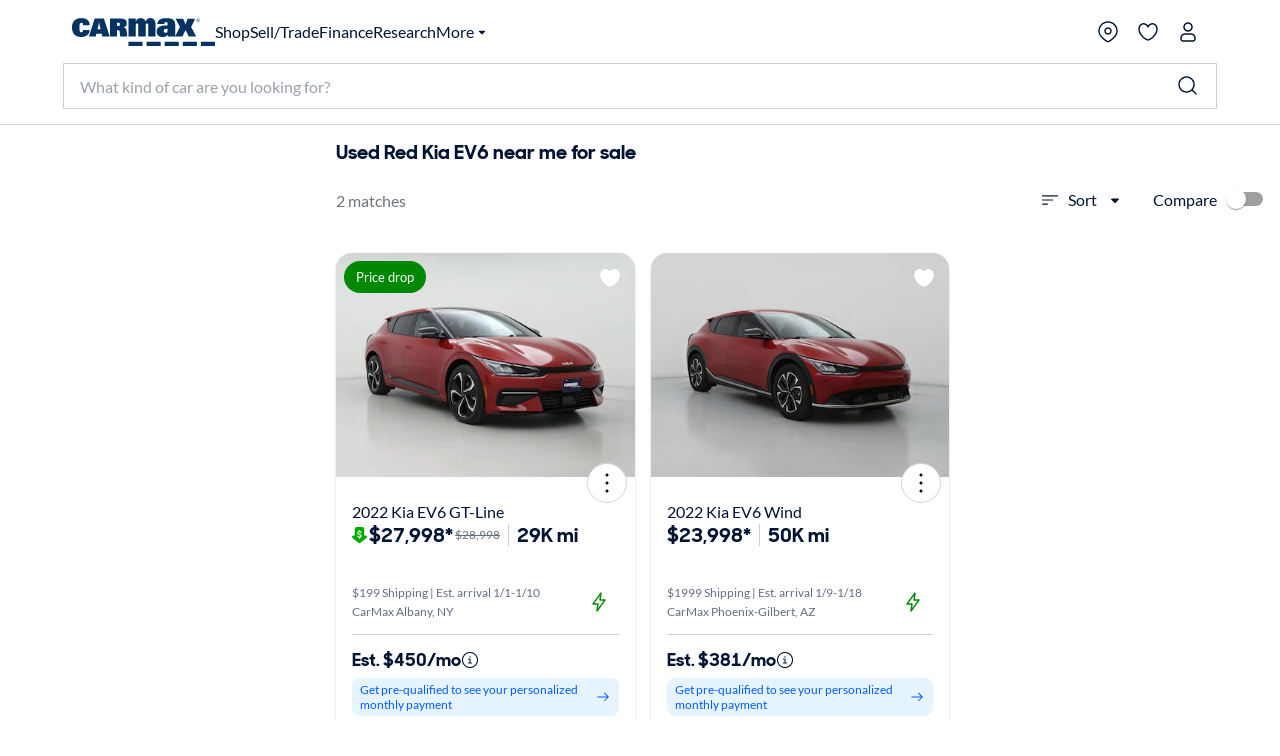

--- FILE ---
content_type: application/javascript
request_url: https://www.carmax.com/wp8sEL/laYJY8/U/Ywg/AQ7hB4HH/w5harfVz6mpzwG/aS12AxAB/eRk1Zm/UZCXU
body_size: 174491
content:
(function(){if(typeof Array.prototype.entries!=='function'){Object.defineProperty(Array.prototype,'entries',{value:function(){var index=0;const array=this;return {next:function(){if(index<array.length){return {value:[index,array[index++]],done:false};}else{return {done:true};}},[Symbol.iterator]:function(){return this;}};},writable:true,configurable:true});}}());(function(){MI();k9I();BHI();var q6=function(SD,nM){return SD!=nM;};var mn=function jg(xZ,V0){'use strict';var PL=jg;switch(xZ){case zx:{var Nm=V0[Fj];var FQ=V0[nG];var UP=V0[Wx];return Nm[FQ]=UP;}break;case f7:{var nD=V0[Fj];return typeof nD;}break;case Y7:{var hQ=V0[Fj];Hg.push(qZ);var rm;return rm=hQ&&nP(LD()[Pg(BP)](zq,M2,rE,pP,tk,XE),typeof Vf[gl(typeof lk()[hJ(m0)],nl([],[][[]]))?lk()[hJ(BP)].call(null,Xg,M2,ZP,ND,Cm):lk()[hJ(v0)].apply(null,[GJ,vH,c0,Bm,wZ])])&&HL(hQ[ME()[Bn(Cm)].call(null,wb,qq,OD)],Vf[gl(typeof lk()[hJ(E6)],'undefined')?lk()[hJ(BP)].apply(null,[Xg,OD,WP,ND,Cm]):lk()[hJ(v0)].call(null,X6,LP,CH(rM),fQ,pn)])&&gl(hQ,Vf[lk()[hJ(BP)](Xg,hl,fD,ND,Cm)][bZ()[BL(E0)](S7,jZ,gL)])?Zm()[zn(ZP)](TP,I0,c0):typeof hQ,Hg.pop(),rm;}break;case FC:{Hg.push(F0);this[Dn()[Aq(H0)].call(null,SZ,gg,CT,VE)]=CH(rM);var dk=this[HL(typeof Zm()[zn(QL)],nl([],[][[]]))?Zm()[zn(vH)](kg,C2,XE):Zm()[zn(Cl)](Nl,vP,cD)][rM][ME()[Bn(Ng)](FZ,G0,b0)];if(HL(HL(typeof Dn()[Aq(SM)],'undefined')?Dn()[Aq(BP)](pD,SM,Ln,CH(CH(BP))):Dn()[Aq(OH)].call(null,XP,hl,SH,Cl),dk[lk()[hJ(M2)](WL,zm,c0,wg,Nh)]))throw dk[gl(typeof bZ()[BL(D2)],nl('',[][[]]))?bZ()[BL(gm)](Nj,zg,fD):bZ()[BL(Nh)](I2,Qg,mM)];var cJ;return cJ=this[xD()[EL(Cl)].apply(null,[Vk,TH,kM])],Hg.pop(),cJ;}break;case NW:{var Qm=V0[Fj];Hg.push(bQ);var EH=Vf[lk()[hJ(rM)].apply(null,[Fg,Kn,CE,w7,Cm])](Qm);var CJ=[];for(var OP in EH)CJ[Zm()[zn(cH)](sI,zl,Tk)](OP);CJ[xD()[EL(Ng)].apply(null,[c0,kD,PF])]();var bg;return bg=function lg(){Hg.push(tk);for(;CJ[HL(typeof ME()[Bn(SZ)],'undefined')?ME()[Bn(M2)](tE,k0,TZ):ME()[Bn(rM)].call(null,AP,v0,hl)];){var wq=CJ[bZ()[BL(K6)](tJ,KE,vH)]();if(Ll(wq,EH)){var pM;return lg[bZ()[BL(mM)].call(null,rQ,XP,Hk)]=wq,lg[Dn()[Aq(H0)].apply(null,[SZ,XP,Gn,CH(CH(BP))])]=CH(BP),Hg.pop(),pM=lg,pM;}}lg[Dn()[Aq(H0)].apply(null,[SZ,VE,Gn,EP])]=CH(rM);var Sg;return Hg.pop(),Sg=lg,Sg;},Hg.pop(),bg;}break;case p9:{var jQ=V0[Fj];var sP=V0[nG];var rP=V0[Wx];Hg.push(EQ);try{var XZ=Hg.length;var kk=CH([]);var XD;return XD=pm(s8,[gl(typeof lk()[hJ(SZ)],'undefined')?lk()[hJ(M2)](WL,jL,E0,mL,Nh):lk()[hJ(v0)](S6,jP,CH({}),Z0,rE),HL(typeof xD()[EL(D6)],nl([],[][[]]))?xD()[EL(v0)](N6,jP,g6):xD()[EL(qQ)].apply(null,[TH,MJ,sT]),bZ()[BL(gm)](nX,zg,E6),jQ.call(sP,rP)]),Hg.pop(),XD;}catch(R0){Hg.splice(VL(XZ,BP),Infinity,EQ);var RP;return RP=pm(s8,[HL(typeof lk()[hJ(MJ)],'undefined')?lk()[hJ(v0)](pH,QZ,c0,tJ,Q0):lk()[hJ(M2)].call(null,WL,CE,zm,mL,Nh),gl(typeof Dn()[Aq(NJ)],nl('',[][[]]))?Dn()[Aq(OH)].call(null,XP,CH(CH([])),YL,CD):Dn()[Aq(BP)].apply(null,[t6,lq,Ag,Lg]),bZ()[BL(gm)].apply(null,[nX,zg,CH(CH({}))]),R0]),Hg.pop(),RP;}Hg.pop();}break;case c8:{var z2;Hg.push(WL);return z2=bZ()[BL(Cl)](qg,Q2,CH(CH(rM))),Hg.pop(),z2;}break;case MC:{var mD=V0[Fj];var qk=V0[nG];var jl=V0[Wx];Hg.push(tZ);mD[qk]=jl[HL(typeof bZ()[BL(YH)],'undefined')?bZ()[BL(Nh)](QE,CE,OH):bZ()[BL(mM)].call(null,sL,XP,MJ)];Hg.pop();}break;case f9:{return this;}break;case QX:{var kQ=V0[Fj];Hg.push(hE);var qJ;return qJ=pm(s8,[ME()[Bn(J0)](wP,hl,kL),kQ]),Hg.pop(),qJ;}break;case TU:{return this;}break;case dh:{return this;}break;}};var L2=function(){SJ=["U73QDFP2Z.BH5_",")\f","\v\x3f\rE7A","&G*V","\x3f:P^!CW\x3f_\b^H8\x07G","K1F4_","7LO","AMW","<M+9BC\x40j*R(O",")OY4\x00V","F~0B`_==x]ET-\f.B[8S","","^*(JH","9*DHVV3V.^Y","\x3fP9^G8P&\r\x07B>Z+Q6.`_MM\'","d6",".R)H\\2U","&\r;T!J:H","E7C;","3\vR&\x40=]","H!m=Y.,","I2F=REE","\rv~h\t","=\\4]B/a:9E","W/VF$","0.v9eQ=>B_","\x3fS,","~5_^1\v","*","-HL&VV*G6^}<","_","<T$\n#","IMW;c(T[8E\f","K=\'S",")SN",":!)/","QH","GQ,\\7^",">,SN2]~;G\nZY<B4 ","V.V4","\x07\'",":BC=AJ-R=^",";!F_3","]^1g\x00:\n9\x07m;\\;","E","^P\t","[2\x07_;&","8\bW;H.L7;","","\x3f;FC\x40","tH\x00MZ;d5I\x408r=\x3f\x07D ","QZ=V)H","\x3fFA\x07","x^AW7F7dN+]\x00=","IP-","3~&J#]5,S_\v","\'MM\'\nWJ$\vC","3u;B*B7\'BbW\\*","DLbV0G^_/\x07R","$\f8I","+7D","I,\\.T_$T","XY8\nT :","\bW3F#p= \x40E","Y6MA;W","<","$F<Q: KD\twM\x3fG\x3f","RP-Z8RG4H(\r1\f","^&%\fL=Y*","X+3","\rP8I7\\&K\v9BHlX-[","/\f$~!Z-U1=","E8E9*","+*UH","I","L-V(UJ0\v","P","^","+","W,X","Z6V9Pb-b\':","[,R4_X","b1Q0^H)Nv,7N r","A\x07.\n8","M1`.IB3\t","Sl_\v","Z4HN/c%5\fL7A;l=1S","F8B,","KI","}JM;AMN3",".\\*","&\fS","\\","u&\r","<S\'{H5G;+,I^","K&K((SN5\\Z;C.RD3","=X,:\x00F:[oh4<\x40\x00;","L\'];\"tY\x00tK1G5XD1","B\n;\fN\'[",";;BLaU;^\x3fU_","=])<N_","D0%K,&","L","THf\\\x3fP5U","\x40*^H4]6(T<[","UH\x00KW-V","/FD\x40x.AKi<\rZ/","\rQ\x3f\x00IY","","U=j#]5,IY","x%",")","+]4=Fw","(^X2G","*,SX\x00","U=Z,P=\'C","\\[(","N;m","6~%J-\\* QH\x00/WZ,Z*Ot;_ \f8","TX9V","c=\x40#]9\'",":R#tM\x07C","+xO","66","2W","K==wB#PX*V","A\x3f_^>\v","","EH!Lu","\x40H&KP=V)","\tA7;9","IEL2G","Te{-wj#%oT>BNS8J\x3f2\x3f&h1,1{aK","7\'kD","\x07","\b<TE\x3fJX9V(","-DV8\fjW\fwec!Hnl\f|Sq_J9",";;W7","7\x00M7KH*\bWn","F)","\"D7[\\<;B^","/{N;Q>IB+\vC*-*\v$","9%WE","\n\x07","PIdu","\x00B \x40<W>=\x07bMZ;R]8Na\x07.N\x3f\x07","C\x07","=$u N,S1\'\x40","8N_)_","=\x3fBC","u_a({=%:M","X\':\"","j","R(\\","L-#\'\x079","MO;A","\tA\x00\x408\rD J=","{","\x002\n~3K i(&F^EhC<XqR3$L;\\*","; 9","T\f\x079","3\vI",">\x40(Q6\x00C","#\vM;\\\'","B","EW9F;\\N","","9WB8\x00E-","E","\'A[Z.B3T\x00 $Dr\v~","P","NKT;|8Q","B4_",",Y,*O","<s","RE9\vI:","3L;\\<Q7\'T","^;GWN0\v_\v\bFN\"]","K;]>^Y8","","BJ","[<L"];};var VZ=function(tH,sg){return tH>=sg;};var UD=function(Um){return Vf["unescape"](Vf["encodeURIComponent"](Um));};var Sk=function(){return GP.apply(this,[c8,arguments]);};var xH=function(WE,jk){return WE<jk;};var Sm=function FD(Zg,hk){'use strict';var tn=FD;switch(Zg){case v9:{var KZ=hk[Fj];Hg.push(SP);var hM;return hM=KZ&&nP(LD()[Pg(BP)](hq,M2,Xk,pg,tk,OD),typeof Vf[lk()[hJ(BP)](Xg,HZ,K6,KD,Cm)])&&HL(KZ[ME()[Bn(Cm)](SU,qq,Lg)],Vf[lk()[hJ(BP)](Xg,E0,dg,KD,Cm)])&&gl(KZ,Vf[gl(typeof lk()[hJ(E0)],nl([],[][[]]))?lk()[hJ(BP)].apply(null,[Xg,Kn,gg,KD,Cm]):lk()[hJ(v0)](Lq,TZ,CH(rM),Jn,bH)][bZ()[BL(E0)](Hx,jZ,b0)])?Zm()[zn(ZP)](qb,I0,ZP):typeof KZ,Hg.pop(),hM;}break;case QG:{var Mn=hk[Fj];return typeof Mn;}break;case f7:{var RM=hk[Fj];var dJ=hk[nG];var kn=hk[Wx];Hg.push(IH);RM[dJ]=kn[bZ()[BL(mM)](Qk,XP,S0)];Hg.pop();}break;case p9:{var vl=hk[Fj];var z0=hk[nG];var UQ=hk[Wx];return vl[z0]=UQ;}break;case QX:{var hH=hk[Fj];var kP=hk[nG];var U2=hk[Wx];Hg.push(mL);try{var zZ=Hg.length;var ZD=CH({});var cM;return cM=pm(s8,[lk()[hJ(M2)](WL,hg,VE,vQ,Nh),xD()[EL(qQ)](TH,dg,Ob),HL(typeof bZ()[BL(Xk)],nl([],[][[]]))?bZ()[BL(Nh)].apply(null,[fq,pQ,ZP]):bZ()[BL(gm)].call(null,jW,zg,E6),hH.call(kP,U2)]),Hg.pop(),cM;}catch(Bq){Hg.splice(VL(zZ,BP),Infinity,mL);var EJ;return EJ=pm(s8,[lk()[hJ(M2)](WL,MJ,dH,vQ,Nh),HL(typeof Dn()[Aq(E6)],'undefined')?Dn()[Aq(BP)].call(null,d0,MJ,ZE,OD):Dn()[Aq(OH)](XP,D0,DQ,dg),bZ()[BL(gm)].call(null,jW,zg,CH(BP)),Bq]),Hg.pop(),EJ;}Hg.pop();}break;case fG:{return this;}break;case vb:{var JL=hk[Fj];var xE;Hg.push(LJ);return xE=pm(s8,[ME()[Bn(J0)].call(null,KL,hl,Eq),JL]),Hg.pop(),xE;}break;case BI:{return this;}break;case M9:{return this;}break;case F:{var Fk;Hg.push(MP);return Fk=gl(typeof bZ()[BL(Nh)],nl('',[][[]]))?bZ()[BL(Cl)].call(null,ML,Q2,Vk):bZ()[BL(Nh)](VM,gE,VE),Hg.pop(),Fk;}break;case Vj:{var fP=hk[Fj];Hg.push(sm);var wD=Vf[lk()[hJ(rM)].apply(null,[Fg,OD,v0,lK,Cm])](fP);var Jr=[];for(var gp in wD)Jr[Zm()[zn(cH)](Mb,zl,hg)](gp);Jr[xD()[EL(Ng)].call(null,c0,CH({}),UY)]();var Tr;return Tr=function Yp(){Hg.push(tw);for(;Jr[ME()[Bn(rM)](A8,v0,IH)];){var gR=Jr[gl(typeof bZ()[BL(dH)],'undefined')?bZ()[BL(K6)](JF,KE,OD):bZ()[BL(Nh)].call(null,g3,YK,WP)]();if(Ll(gR,wD)){var O3;return Yp[gl(typeof bZ()[BL(Kr)],nl('',[][[]]))?bZ()[BL(mM)](t3,XP,LP):bZ()[BL(Nh)](b4,HK,Ur)]=gR,Yp[Dn()[Aq(H0)](SZ,Mp,gb,b0)]=CH(BP),Hg.pop(),O3=Yp,O3;}}Yp[Dn()[Aq(H0)].call(null,SZ,kL,gb,V2)]=CH(rM);var W5;return Hg.pop(),W5=Yp,W5;},Hg.pop(),Tr;}break;case II:{Hg.push(Id);this[Dn()[Aq(H0)].apply(null,[SZ,M2,tC,Cp])]=CH(rM);var RS=this[HL(typeof Zm()[zn(S3)],nl([],[][[]]))?Zm()[zn(vH)](Qs,sp,jL):Zm()[zn(Cl)].call(null,Y8,vP,XP)][rM][ME()[Bn(Ng)].call(null,XX,G0,CH(CH({})))];if(HL(gl(typeof Dn()[Aq(CD)],nl([],[][[]]))?Dn()[Aq(OH)](XP,CD,vw,Cp):Dn()[Aq(BP)](AY,I0,X4,LP),RS[lk()[hJ(M2)].apply(null,[WL,kV,CH(CH(rM)),sN,Nh])]))throw RS[gl(typeof bZ()[BL(Cm)],nl([],[][[]]))?bZ()[BL(gm)](Db,zg,Cv):bZ()[BL(Nh)](xS,S0,c0)];var d5;return d5=this[gl(typeof xD()[EL(Hk)],nl('',[][[]]))?xD()[EL(Cl)](Vk,SZ,Tj):xD()[EL(v0)](tr,dg,R3)],Hg.pop(),d5;}break;}};var TN=function(g5,Wt){return g5>>>Wt|g5<<32-Wt;};var dO=function(){if(Vf["Date"]["now"]&&typeof Vf["Date"]["now"]()==='number'){return Vf["Math"]["round"](Vf["Date"]["now"]()/1000);}else{return Vf["Math"]["round"](+new (Vf["Date"])()/1000);}};var Ys=function(){ON=["\x6c\x65\x6e\x67\x74\x68","\x41\x72\x72\x61\x79","\x63\x6f\x6e\x73\x74\x72\x75\x63\x74\x6f\x72","\x6e\x75\x6d\x62\x65\x72"];};var Kp=function(){return Q3.apply(this,[Dh,arguments]);};var HL=function(dK,KR){return dK===KR;};var CH=function(X3){return !X3;};var KK=function(){return jY.apply(this,[Ff,arguments]);};var VL=function(b3,Np){return b3-Np;};var Pd=function(I5){if(I5===undefined||I5==null){return 0;}var qw=I5["toLowerCase"]()["replace"](/[^a-z]+/gi,'');return qw["length"];};var Nt=function(){return ["\x6c\x65\x6e\x67\x74\x68","\x41\x72\x72\x61\x79","\x63\x6f\x6e\x73\x74\x72\x75\x63\x74\x6f\x72","\x6e\x75\x6d\x62\x65\x72"];};var nt=function(cS){var RV=1;var sY=[];var WK=Vf["Math"]["sqrt"](cS);while(RV<=WK&&sY["length"]<6){if(cS%RV===0){if(cS/RV===RV){sY["push"](RV);}else{sY["push"](RV,cS/RV);}}RV=RV+1;}return sY;};var k3=function(){var LB;if(typeof Vf["window"]["XMLHttpRequest"]!=='undefined'){LB=new (Vf["window"]["XMLHttpRequest"])();}else if(typeof Vf["window"]["XDomainRequest"]!=='undefined'){LB=new (Vf["window"]["XDomainRequest"])();LB["onload"]=function(){this["readyState"]=4;if(this["onreadystatechange"] instanceof Vf["Function"])this["onreadystatechange"]();};}else{LB=new (Vf["window"]["ActiveXObject"])('Microsoft.XMLHTTP');}if(typeof LB["withCredentials"]!=='undefined'){LB["withCredentials"]=true;}return LB;};var w3=function(){return [];};var R5=function(){return jY.apply(this,[nf,arguments]);};var hY=function Gr(lO,Sp){'use strict';var qB=Gr;switch(lO){case Bh:{var nS=Sp[Fj];Hg.push(XK);var K2;return K2=pm(s8,[ME()[Bn(J0)](Nz,hl,D0),nS]),Hg.pop(),K2;}break;case QX:{return this;}break;case mb:{return this;}break;case F:{var Ct;Hg.push(f4);return Ct=bZ()[BL(Cl)].apply(null,[hR,Q2,CH(CH([]))]),Hg.pop(),Ct;}break;case f7:{var x4=Sp[Fj];Hg.push(DR);var Xp=Vf[lk()[hJ(rM)](Fg,TZ,MJ,xN,Cm)](x4);var Mr=[];for(var nd in Xp)Mr[Zm()[zn(cH)](xf,zl,Tk)](nd);Mr[gl(typeof xD()[EL(Cv)],nl('',[][[]]))?xD()[EL(Ng)](c0,Q2,l3):xD()[EL(v0)](NY,IH,B3)]();var kw;return kw=function SS(){Hg.push(lY);for(;Mr[gl(typeof ME()[Bn(E6)],nl('',[][[]]))?ME()[Bn(rM)].call(null,D7,v0,VS):ME()[Bn(M2)](OS,NN,CH(BP))];){var Ks=Mr[bZ()[BL(K6)].call(null,xX,KE,EP)]();if(Ll(Ks,Xp)){var N2;return SS[bZ()[BL(mM)].call(null,MS,XP,CH({}))]=Ks,SS[Dn()[Aq(H0)](SZ,mK,sb,mK)]=CH(BP),Hg.pop(),N2=SS,N2;}}SS[Dn()[Aq(H0)](SZ,CH(CH([])),sb,pP)]=CH(cY[D2]);var Ps;return Hg.pop(),Ps=SS,Ps;},Hg.pop(),kw;}break;case gF:{Hg.push(IV);this[Dn()[Aq(H0)].call(null,SZ,XE,zF,TH)]=CH(rM);var gY=this[Zm()[zn(Cl)].call(null,C8,vP,CH({}))][rM][ME()[Bn(Ng)](IG,G0,pg)];if(HL(Dn()[Aq(OH)].call(null,XP,kD,xT,QZ),gY[lk()[hJ(M2)].apply(null,[WL,CD,b0,CC,Nh])]))throw gY[bZ()[BL(gm)](mW,zg,mM)];var wS;return wS=this[xD()[EL(Cl)](Vk,QL,dW)],Hg.pop(),wS;}break;case R:{var mt=Sp[Fj];Hg.push(IS);var nY;return nY=mt&&nP(LD()[Pg(BP)](s5,M2,V2,D2,tk,CH(CH({}))),typeof Vf[gl(typeof lk()[hJ(QZ)],'undefined')?lk()[hJ(BP)].call(null,Xg,ZB,tk,bB,Cm):lk()[hJ(v0)](Hk,Kr,K6,ws,Ag)])&&HL(mt[ME()[Bn(Cm)](r8,qq,kD)],Vf[lk()[hJ(BP)].call(null,Xg,ZB,Cv,bB,Cm)])&&gl(mt,Vf[lk()[hJ(BP)](Xg,TH,kV,bB,Cm)][bZ()[BL(E0)](z8,jZ,X4)])?Zm()[zn(ZP)].apply(null,[Is,I0,CH(BP)]):typeof mt,Hg.pop(),nY;}break;case Th:{var mv=Sp[Fj];return typeof mv;}break;case Mj:{var r2=Sp[Fj];var Z3=Sp[nG];var DK=Sp[Wx];Hg.push(E0);r2[Z3]=DK[bZ()[BL(mM)].apply(null,[rE,XP,VE])];Hg.pop();}break;case YC:{var KB=Sp[Fj];var N3=Sp[nG];var vS=Sp[Wx];return KB[N3]=vS;}break;case v9:{var zs=Sp[Fj];var TB=Sp[nG];var zr=Sp[Wx];Hg.push(fB);try{var MK=Hg.length;var qd=CH([]);var bt;return bt=pm(s8,[lk()[hJ(M2)](WL,J3,Xt,bw,Nh),xD()[EL(qQ)](TH,lq,dX),HL(typeof bZ()[BL(Iw)],nl([],[][[]]))?bZ()[BL(Nh)](HV,st,XE):bZ()[BL(gm)].apply(null,[HC,zg,c0]),zs.call(TB,zr)]),Hg.pop(),bt;}catch(MV){Hg.splice(VL(MK,BP),Infinity,fB);var Us;return Us=pm(s8,[HL(typeof lk()[hJ(m0)],nl([],[][[]]))?lk()[hJ(v0)](BB,YH,S3,bp,dv):lk()[hJ(M2)](WL,MJ,CH(rM),bw,Nh),Dn()[Aq(OH)](XP,CE,Md,CH(CH({}))),HL(typeof bZ()[BL(XP)],nl('',[][[]]))?bZ()[BL(Nh)](NB,RK,K6):bZ()[BL(gm)](HC,zg,cH),MV]),Hg.pop(),Us;}Hg.pop();}break;case n9:{return this;}break;}};var R2=function tp(mY,BO){'use strict';var Vs=tp;switch(mY){case jT:{var DB=BO[Fj];Hg.push(sR);var dr;return dr=Vf[lk()[hJ(rM)](Fg,SM,V2,F5,Cm)][gl(typeof xD()[EL(qQ)],'undefined')?xD()[EL(Kn)](D2,vH,hj):xD()[EL(v0)](Q4,D0,vQ)](Vf[bZ()[BL(XP)](Lj,Kr,Iw)][Dn()[Aq(rE)](rS,hg,Ls,Kn)],DB),Hg.pop(),dr;}break;case nG:{Hg.push(tB);var zV=function(DB){return tp.apply(this,[jT,arguments]);};var IB=[bZ()[BL(lw)](ES,IH,SM),xD()[EL(dg)].call(null,lw,Q2,kp)];var gO=IB[Dn()[Aq(dS)](dB,zm,RT,Ur)](function(VR){var qV=zV(VR);Hg.push(VE);if(CH(CH(qV))&&CH(CH(qV[xD()[EL(m0)](K6,CH(CH([])),Qp)]))&&CH(CH(qV[xD()[EL(m0)].apply(null,[K6,CH(CH(rM)),Qp])][bZ()[BL(kV)](cv,dg,Iw)]))){qV=qV[xD()[EL(m0)].call(null,K6,NJ,Qp)][bZ()[BL(kV)](cv,dg,CH(BP))]();var F4=nl(HL(qV[bZ()[BL(Q2)].apply(null,[bN,HO,EP])](Zm()[zn(NK)](LR,T4,fD)),A2(BP)),BR(Vf[bZ()[BL(gg)].apply(null,[SY,KS,Ur])](Op(qV[bZ()[BL(Q2)].call(null,bN,HO,NJ)](gl(typeof bZ()[BL(V2)],nl([],[][[]]))?bZ()[BL(H0)](JR,Pw,jL):bZ()[BL(Nh)].call(null,ZS,jV,EP)),A2(BP))),BP));var xw;return Hg.pop(),xw=F4,xw;}else{var IY;return IY=gl(typeof ME()[Bn(rE)],nl('',[][[]]))?ME()[Bn(gg)](rt,mS,fD):ME()[Bn(M2)].call(null,Cd,j3,gL),Hg.pop(),IY;}Hg.pop();});var QO;return QO=gO[HL(typeof xD()[EL(BV)],'undefined')?xD()[EL(v0)].apply(null,[NS,Ng,wN]):xD()[EL(gL)](NJ,tk,Ph)](xD()[EL(Xk)].apply(null,[mK,tk,Ep])),Hg.pop(),QO;}break;case nf:{Hg.push(Aw);throw new (Vf[bZ()[BL(X4)](vF,Hp,CH({}))])(C5()[Qw(jP)].call(null,HZ,Zp,hg,c0,ZB,qp));}break;case Mj:{var RY=BO[Fj];var c2=BO[nG];Hg.push(Bp);if(nP(c2,null)||Op(c2,RY[ME()[Bn(rM)].call(null,G4,v0,CH(CH({})))]))c2=RY[ME()[Bn(rM)](G4,v0,CH(rM))];for(var Lp=rM,dN=new (Vf[Dn()[Aq(XE)](KS,dH,s5,Q2)])(c2);xH(Lp,c2);Lp++)dN[Lp]=RY[Lp];var zY;return Hg.pop(),zY=dN,zY;}break;case BW:{var Bt=BO[Fj];var fR=BO[nG];Hg.push(qR);var Cw=nP(null,Bt)?null:q6(Dn()[Aq(E6)].apply(null,[J0,V2,GN,jL]),typeof Vf[lk()[hJ(BP)].call(null,Xg,Q2,CH([]),jt,Cm)])&&Bt[Vf[gl(typeof lk()[hJ(D2)],nl([],[][[]]))?lk()[hJ(BP)].call(null,Xg,Mp,CH(CH(rM)),jt,Cm):lk()[hJ(v0)](q5,Q2,NJ,pD,OK)][Dn()[Aq(qQ)](QZ,Lg,Vd,CH(CH([])))]]||Bt[Dn()[Aq(gm)](Nh,Cl,xB,CH(CH(rM)))];if(q6(null,Cw)){var Sd,T5,GB,Ap,X5=[],g4=CH(rM),FN=CH(BP);try{var rp=Hg.length;var kS=CH(CH(Fj));if(GB=(Cw=Cw.call(Bt))[gl(typeof bZ()[BL(J0)],'undefined')?bZ()[BL(OH)].apply(null,[Ut,At,pg]):bZ()[BL(Nh)].call(null,m4,Nw,MJ)],HL(rM,fR)){if(gl(Vf[lk()[hJ(rM)](Fg,kV,CH(CH(BP)),pN,Cm)](Cw),Cw)){kS=CH(CH({}));return;}g4=CH(BP);}else for(;CH(g4=(Sd=GB.call(Cw))[Dn()[Aq(H0)].apply(null,[SZ,J3,sv,zm])])&&(X5[Zm()[zn(cH)](Fw,zl,CH({}))](Sd[bZ()[BL(mM)].call(null,qp,XP,J3)]),gl(X5[ME()[Bn(rM)].apply(null,[Fw,v0,vH])],fR));g4=CH(rM));}catch(SK){FN=CH(rM),T5=SK;}finally{Hg.splice(VL(rp,BP),Infinity,qR);try{var fS=Hg.length;var BN=CH([]);if(CH(g4)&&q6(null,Cw[bZ()[BL(H0)](AS,Pw,QZ)])&&(Ap=Cw[HL(typeof bZ()[BL(v0)],nl([],[][[]]))?bZ()[BL(Nh)].call(null,wv,CR,vH):bZ()[BL(H0)](AS,Pw,LP)](),gl(Vf[lk()[hJ(rM)].call(null,Fg,kL,CH(CH(BP)),pN,Cm)](Ap),Ap))){BN=CH(Fj);return;}}finally{Hg.splice(VL(fS,BP),Infinity,qR);if(BN){Hg.pop();}if(FN)throw T5;}if(kS){Hg.pop();}}var lV;return Hg.pop(),lV=X5,lV;}Hg.pop();}break;case Fj:{var Or=BO[Fj];Hg.push(B3);if(Vf[Dn()[Aq(XE)].call(null,KS,CH(CH(rM)),OR,TZ)][gl(typeof Ev()[KN(mM)],nl([],[][[]]))?Ev()[KN(fD)](XE,E0,KE,dY,NY,Mw):Ev()[KN(E6)].apply(null,[Vr,NJ,Kr,KY,bd,OH])](Or)){var wt;return Hg.pop(),wt=Or,wt;}Hg.pop();}break;case Wx:{var CB=BO[Fj];return CB;}break;case fb:{Hg.push(ft);if(CH(Ll(Dn()[Aq(b0)](hg,kD,UT,CH({})),Vf[bZ()[BL(XP)].call(null,lj,Kr,Lg)]))){var A5;return Hg.pop(),A5=null,A5;}var DN=Vf[bZ()[BL(XP)].apply(null,[lj,Kr,CH({})])][HL(typeof Dn()[Aq(HZ)],nl([],[][[]]))?Dn()[Aq(BP)].apply(null,[mB,Q2,Rv,OH]):Dn()[Aq(b0)](hg,D0,UT,cH)];var xO=DN[Dn()[Aq(ls)](lw,TH,Ew,m0)];var Ft=DN[ME()[Bn(Vk)](zK,tR,XE)];var Er=DN[lk()[hJ(M2)](WL,Ur,E0,KY,Nh)];var QR;return QR=[xO,HL(Ft,rM)?rM:Op(Ft,rM)?A2(BP):A2(v0),Er||lk()[hJ(tR)].apply(null,[hE,SZ,VS,DO,Nh])],Hg.pop(),QR;}break;case MC:{var MO={};var A3={};Hg.push(Xt);try{var Xw=Hg.length;var Gs=CH([]);var zR=new (Vf[LD()[Pg(SM)](jK,mM,D2,CH(CH({})),rM,ZP)])(rM,rM)[lk()[hJ(X4)](qR,H0,CH(rM),W3,E0)](lk()[hJ(fD)].call(null,[MJ,BP],kB,CH(CH(rM)),N6,Xk));var DS=zR[lk()[hJ(EP)](CN,m0,Mw,W3,E6)](Dn()[Aq(BV)](pp,LP,L5,CH(rM)));var dp=zR[Ev()[KN(gL)](E6,jP,CH(CH([])),W3,pp,m0)](DS[Zm()[zn(kB)].apply(null,[ms,c0,Tk])]);var jN=zR[Ev()[KN(gL)].apply(null,[E6,S0,HZ,W3,pp,E6])](DS[Dn()[Aq(KE)].call(null,Qk,vH,B5,CH({}))]);MO=pm(s8,[gl(typeof xD()[EL(fD)],'undefined')?xD()[EL(BV)].call(null,E6,CH(CH({})),Ph):xD()[EL(v0)](Lv,rE,It),dp,xD()[EL(KE)](Uv,kV,r3),jN]);var WR=new (Vf[HL(typeof LD()[Pg(I0)],nl(xD()[EL(Xk)].apply(null,[mK,YH,zt]),[][[]]))?LD()[Pg(Nh)](UO,zd,D2,E0,Dw,v0):LD()[Pg(SM)](jK,mM,pP,vH,rM,D0)])(rM,rM)[lk()[hJ(X4)](qR,mM,QZ,W3,E0)](Dn()[Aq(mS)].call(null,I4,OD,cB,Ng));var ss=WR[HL(typeof lk()[hJ(rM)],nl([],[][[]]))?lk()[hJ(v0)](AK,BP,BP,Rt,UN):lk()[hJ(EP)](CN,XE,CH(CH({})),W3,E6)](HL(typeof Dn()[Aq(Eq)],nl('',[][[]]))?Dn()[Aq(BP)](Mt,SM,rs,m0):Dn()[Aq(BV)].call(null,pp,CH(CH(BP)),L5,CH(BP)));var jO=WR[gl(typeof Ev()[KN(MJ)],nl([],[][[]]))?Ev()[KN(gL)](E6,V2,tR,W3,pp,KE):Ev()[KN(E6)](kp,CD,lq,wR,kp,E0)](ss[Zm()[zn(kB)].apply(null,[ms,c0,CH(CH([]))])]);var UR=WR[gl(typeof Ev()[KN(SM)],'undefined')?Ev()[KN(gL)](E6,CH(BP),Cl,W3,pp,gm):Ev()[KN(E6)](O5,TH,OD,qs,SN,Vk)](ss[Dn()[Aq(KE)](Qk,lw,B5,m0)]);A3=pm(s8,[ME()[Bn(Mp)](U5,Hk,gL),jO,bZ()[BL(SO)].apply(null,[Dd,ZY,CH({})]),UR]);}finally{Hg.splice(VL(Xw,BP),Infinity,Xt);var Ld;return Ld=pm(s8,[HL(typeof ME()[Bn(MJ)],nl([],[][[]]))?ME()[Bn(M2)](GN,qZ,TZ):ME()[Bn(BV)](hd,dS,G0),MO[xD()[EL(BV)].apply(null,[E6,b0,Ph])]||null,Dn()[Aq(ER)](YR,fD,AO,pP),MO[xD()[EL(KE)](Uv,QL,r3)]||null,bZ()[BL(NK)](f3,vp,CH(CH({}))),A3[ME()[Bn(Mp)].apply(null,[U5,Hk,CH([])])]||null,bZ()[BL(wd)](Ez,cV,CH([])),A3[gl(typeof bZ()[BL(SO)],nl('',[][[]]))?bZ()[BL(SO)](Dd,ZY,pP):bZ()[BL(Nh)](LJ,qs,CH([]))]||null]),Hg.pop(),Ld;}Hg.pop();}break;case II:{var qK=BO[Fj];Hg.push(Gn);if(HL([Zm()[zn(TH)].apply(null,[Lj,cV,SZ]),Zm()[zn(Qk)].apply(null,[Ex,EP,D0]),bZ()[BL(rS)](Vw,EP,lw)][gl(typeof bZ()[BL(wp)],'undefined')?bZ()[BL(Q2)].call(null,WI,HO,gm):bZ()[BL(Nh)].call(null,Ad,lB,Iw)](qK[Zm()[zn(zm)].call(null,Bs,fD,VS)][xD()[EL(jZ)](HZ,rE,vB)]),A2(BP))){Hg.pop();return;}Vf[bZ()[BL(zl)](rU,Xt,gm)](function(){var GS=CH(CH(Fj));Hg.push(bv);try{var Hv=Hg.length;var kR=CH(nG);if(CH(GS)&&qK[Zm()[zn(zm)].apply(null,[N5,fD,hg])]&&(qK[Zm()[zn(zm)].apply(null,[N5,fD,CH(CH(rM))])][Dn()[Aq(zl)](wp,I0,SF,CH(CH({})))](HL(typeof ME()[Bn(XE)],nl('',[][[]]))?ME()[Bn(M2)](ls,Bm,CH(BP)):ME()[Bn(Xt)](JP,Ts,VE))||qK[gl(typeof Zm()[zn(D2)],nl([],[][[]]))?Zm()[zn(zm)].apply(null,[N5,fD,pP]):Zm()[zn(vH)].apply(null,[Lq,ZV,D6])][Dn()[Aq(zl)](wp,TZ,SF,J3)](Dn()[Aq(rN)].call(null,rB,CH(rM),GE,SM)))){GS=CH(Fj);}}catch(xt){Hg.splice(VL(Hv,BP),Infinity,bv);qK[Zm()[zn(zm)](N5,fD,XP)][xD()[EL(QL)](xK,CS,Ok)](new (Vf[gl(typeof ME()[Bn(BP)],nl([],[][[]]))?ME()[Bn(b0)](TL,XE,D0):ME()[Bn(M2)].call(null,SY,Ow,NJ)])(Zm()[zn(KS)].call(null,A6,Mp,Xt),pm(s8,[bZ()[BL(Pw)](vE,Mw,Cv),CH(CH([])),Dn()[Aq(Wd)].apply(null,[hV,Q2,nb,CH(CH(rM))]),CH([]),Zm()[zn(qO)](vZ,XV,c0),CH(CH({}))])));}if(CH(GS)&&HL(qK[HL(typeof Zm()[zn(gL)],nl([],[][[]]))?Zm()[zn(vH)](Tp,fr,Cm):Zm()[zn(rN)].call(null,Lk,cD,Cp)],gl(typeof bZ()[BL(QZ)],nl([],[][[]]))?bZ()[BL(LN)](fJ,CE,CH([])):bZ()[BL(Nh)](Cr,S5,CH([])))){GS=CH(CH({}));}if(GS){qK[Zm()[zn(zm)](N5,fD,TZ)][gl(typeof xD()[EL(YH)],nl([],[][[]]))?xD()[EL(QL)](xK,CD,Ok):xD()[EL(v0)].call(null,gV,qq,H5)](new (Vf[ME()[Bn(b0)](TL,XE,v0)])(xD()[EL(LP)](BP,zm,kH),pm(s8,[HL(typeof bZ()[BL(fD)],nl([],[][[]]))?bZ()[BL(Nh)](PS,jV,CH(CH(rM))):bZ()[BL(Pw)].apply(null,[vE,Mw,CH(CH({}))]),CH(Fj),Dn()[Aq(Wd)](hV,Nh,nb,gg),CH(nG),Zm()[zn(qO)].apply(null,[vZ,XV,Lg]),CH(Fj)])));}Hg.pop();},rM);Hg.pop();}break;case Sz:{Hg.push(FB);Vf[Dn()[Aq(Cm)].apply(null,[L4,cD,D4,gg])][Dn()[Aq(qO)](gm,Mw,Qn,D0)](xD()[EL(YH)].call(null,gm,kB,nm),function(qK){return tp.apply(this,[II,arguments]);});Hg.pop();}break;case R:{Hg.push(Qt);throw new (Vf[bZ()[BL(X4)](vw,Hp,rM)])(gl(typeof C5()[Qw(M2)],'undefined')?C5()[Qw(jP)](Kr,MY,hg,mK,CH(CH(BP)),qp):C5()[Qw(Cm)](J3,dR,pN,kL,TZ,pS));}break;}};var gl=function(nN,bS){return nN!==bS;};var MR=function(JO){return +JO;};var Ht=function(Et){return void Et;};var Jt=function(Hr){if(Hr===undefined||Hr==null){return 0;}var tN=Hr["toLowerCase"]()["replace"](/[^0-9]+/gi,'');return tN["length"];};var I3=function(){return Q3.apply(this,[Mj,arguments]);};var cR=function(){return wO.apply(this,[Sz,arguments]);};var tS=function(){return jY.apply(this,[jG,arguments]);};var WY=function(C4,Gt){return C4^Gt;};var RO=function(Tt,vv){return Tt<=vv;};var vd=function(xs){if(Vf["document"]["cookie"]){var JB=""["concat"](xs,"=");var MB=Vf["document"]["cookie"]["split"]('; ');for(var RR=0;RR<MB["length"];RR++){var nw=MB[RR];if(nw["indexOf"](JB)===0){var QV=nw["substring"](JB["length"],nw["length"]);if(QV["indexOf"]('~')!==-1||Vf["decodeURIComponent"](QV)["indexOf"]('~')!==-1){return QV;}}}}return false;};var Zr=function(){return Vf["Math"]["floor"](Vf["Math"]["random"]()*100000+10000);};var QS=function(HR,FR){return HR[cO[cH]](FR);};var Cs=function rw(n4,mR){'use strict';var Sr=rw;switch(n4){case fG:{var U4=mR[Fj];Hg.push(St);var bs;return bs=U4&&nP(LD()[Pg(BP)].apply(null,[PS,M2,cD,V2,tk,WP]),typeof Vf[lk()[hJ(BP)].call(null,Xg,hl,XP,Ep,Cm)])&&HL(U4[gl(typeof ME()[Bn(S3)],nl('',[][[]]))?ME()[Bn(Cm)](vn,qq,hg):ME()[Bn(M2)](IO,Vr,gL)],Vf[lk()[hJ(BP)](Xg,fD,CH(rM),Ep,Cm)])&&gl(U4,Vf[lk()[hJ(BP)](Xg,XE,SZ,Ep,Cm)][bZ()[BL(E0)].apply(null,[EZ,jZ,CH(CH(rM))])])?Zm()[zn(ZP)].apply(null,[Hl,I0,CH(CH(BP))]):typeof U4,Hg.pop(),bs;}break;case FC:{var WO=mR[Fj];return typeof WO;}break;case mb:{var xV=mR[Fj];var PB;Hg.push(md);return PB=xV&&nP(LD()[Pg(BP)](zO,M2,fD,Nh,tk,D2),typeof Vf[lk()[hJ(BP)].apply(null,[Xg,H0,lq,hB,Cm])])&&HL(xV[ME()[Bn(Cm)](qX,qq,Cp)],Vf[lk()[hJ(BP)].apply(null,[Xg,Xk,Q2,hB,Cm])])&&gl(xV,Vf[lk()[hJ(BP)](Xg,pP,CE,hB,Cm)][bZ()[BL(E0)](IG,jZ,pg)])?Zm()[zn(ZP)](ct,I0,OD):typeof xV,Hg.pop(),PB;}break;case dG:{var Wv=mR[Fj];return typeof Wv;}break;case YC:{var q3=mR[Fj];var OO;Hg.push(lv);return OO=q3&&nP(LD()[Pg(BP)].call(null,Pt,M2,OH,rM,tk,gm),typeof Vf[lk()[hJ(BP)].apply(null,[Xg,VS,TZ,IR,Cm])])&&HL(q3[ME()[Bn(Cm)](Wg,qq,qq)],Vf[gl(typeof lk()[hJ(cH)],nl(HL(typeof xD()[EL(BP)],nl([],[][[]]))?xD()[EL(v0)].apply(null,[qr,E6,rE]):xD()[EL(Xk)](mK,HZ,Zv),[][[]]))?lk()[hJ(BP)](Xg,kV,CH(CH({})),IR,Cm):lk()[hJ(v0)].apply(null,[vH,Xk,mM,E0,gm])])&&gl(q3,Vf[lk()[hJ(BP)](Xg,MJ,X4,IR,Cm)][bZ()[BL(E0)].apply(null,[Jl,jZ,lw])])?gl(typeof Zm()[zn(qq)],'undefined')?Zm()[zn(ZP)].apply(null,[np,I0,Cm]):Zm()[zn(vH)].apply(null,[x5,DR,EP]):typeof q3,Hg.pop(),OO;}break;case zI:{var Sw=mR[Fj];return typeof Sw;}break;case f9:{var Rs=mR[Fj];Hg.push(d0);var SB;return SB=Rs&&nP(LD()[Pg(BP)](D3,M2,qq,CH(CH(BP)),tk,CH({})),typeof Vf[lk()[hJ(BP)](Xg,XP,H0,ms,Cm)])&&HL(Rs[ME()[Bn(Cm)](xf,qq,hl)],Vf[HL(typeof lk()[hJ(Eq)],nl([],[][[]]))?lk()[hJ(v0)].call(null,YO,HZ,jL,GJ,tk):lk()[hJ(BP)].apply(null,[Xg,zm,dg,ms,Cm])])&&gl(Rs,Vf[HL(typeof lk()[hJ(cH)],nl([],[][[]]))?lk()[hJ(v0)].call(null,zg,H0,HZ,FK,Hw):lk()[hJ(BP)](Xg,XP,H0,ms,Cm)][bZ()[BL(E0)](Ns,jZ,MJ)])?gl(typeof Zm()[zn(TH)],'undefined')?Zm()[zn(ZP)].apply(null,[w5,I0,CH(rM)]):Zm()[zn(vH)].apply(null,[bR,Cv,CH({})]):typeof Rs,Hg.pop(),SB;}break;case p9:{var AN=mR[Fj];return typeof AN;}break;case jG:{var cp=mR[Fj];var m5=mR[nG];var zN=mR[Wx];Hg.push(pt);cp[m5]=zN[bZ()[BL(mM)](ML,XP,mM)];Hg.pop();}break;case Oj:{var EN=mR[Fj];var P4=mR[nG];var Xd=mR[Wx];return EN[P4]=Xd;}break;case Yh:{var fN=mR[Fj];var vt=mR[nG];var Kw=mR[Wx];Hg.push(E4);try{var Up=Hg.length;var gS=CH([]);var TR;return TR=pm(s8,[lk()[hJ(M2)].apply(null,[WL,X4,hl,lv,Nh]),HL(typeof xD()[EL(kV)],'undefined')?xD()[EL(v0)].apply(null,[Td,tR,Fs]):xD()[EL(qQ)](TH,HZ,MF),bZ()[BL(gm)](L0,zg,Eq),fN.call(vt,Kw)]),Hg.pop(),TR;}catch(Gd){Hg.splice(VL(Up,BP),Infinity,E4);var K3;return K3=pm(s8,[lk()[hJ(M2)].call(null,WL,CS,CH({}),lv,Nh),HL(typeof Dn()[Aq(D0)],nl([],[][[]]))?Dn()[Aq(BP)](SR,Mp,pg,CH(BP)):Dn()[Aq(OH)].apply(null,[XP,LP,bO,Cm]),gl(typeof bZ()[BL(TZ)],nl('',[][[]]))?bZ()[BL(gm)].call(null,L0,zg,EP):bZ()[BL(Nh)](kO,Kt,CH([])),Gd]),Hg.pop(),K3;}Hg.pop();}break;case Rh:{return this;}break;}};var VN=function(LS){return Vf["Math"]["floor"](Vf["Math"]["random"]()*LS["length"]);};var Gv=function(EV,Ud){return EV instanceof Ud;};var cK=function(){pw=["\rXBdU&3",">B\nOYF;`),9:;\b","=U&\"84\'3","VD","\b\x07#!6.\b\x40","5/&<0K;IYJC","J","vB;q\tq\x07;\x00\f=nTgt;\x40\t\x00m\f=x\r|qI;\b7\r&\x3f{10gqhw00=W2uqhb00\x3f=W\fuqh`00=W*uqh~00\x3f=W.uqhr00/=Wuqh00\x3f=Wuqha00d=W\f2uqhq00d=m\fuqh{00\x3f=W\fuqha00\x3f=W&uqh|00d=WQuqhq00/=W.uqhu00d=W2uqhc00\x3f=W\f*uqhf00/=Wuqhy00\x3f=m\fuqhz00d=W2uqhc00=Wuqhv00\x3f=W\f:uqh{00\x3f=W\fuqhw00/=Wuqhb00=Wuqhd00=W.uqh|00\x3f=m\fuqhx00\x3f=WQuqhb00/=W\f2uqha00=Wuqh~00\x3f=WIuqhw00=W.uqhe00\x3f=Wuqh|00=W\fuqhd00/=m\fuqh}00\x3f=W\buqhg00=W&uqh`00/=W2uqhr00\x3f=Wuqhz00=WIuqhd00d=W:uqhc00\x3f=W*uqhx00/=m\fuqdv=\v&n;J|qw00 \")aL|\x07B;q=\nS=Kxq \v0\f+4n5{Et;s>=n50pz\t\x40\t\x0020\f=x\r|qK0z\b7\r&\x3fM\",gqiq\t,&\r++$In54pa\\q\nu& \t1H{F\vqf\x3fr\t\r`-\x3fN|vB;q\t7;&\r&\x3fx#5xXl.r ,W;[Et;s*;=g+&=n55Et;s/`-\x3fNEt;s+,&=Z%\x3f~Rs(j\t\n)\r&\x3f|gqiq\t)\x00\r&;M3(Hj(_c \r`-0`-\tyqd;q\t=~;%\f=n\negt9\t\x00,\x00>\f=n\r\bB=\t\x00\'m\f=i\x3f|q\\7^=\v\v,In54Of\nr=\v1\n4In54qCr\t;&=n6uqiq\t*>\rb9*=n5\x3fyqJ)\t\x00W\x3fi\x3f|qV-\t\x00!49X-/jqd;t\'%!0&OW=\bqd,r+)\x00=6\f=mFGa}0I$c\">n5;yqt;q\tr\t`-1~L|Et;v\x00,\n\f\fn5MS<I+*\f`x;&n%\x3fBj7q\t\vIn54giJ)u\x3f$\t.=n\x3f|qd/\x40\t\x00m\f=HC\x00","W;09","/VN","\v{c])F\b7^QRr6de TN\\A\x07sI]8\".|lN\rZ","NDd\nB\t2>:#3\b{\'","_YQU;4","NI,(=;","N=RT\x40","+!JUGB!1/\'\f)\t\v]MUA",")+!:*\\LXm\x07","\'9","E_C","","U,.+6*J\x07","1.):","%;=\t\b\x40","TJU","W)*\'4","=\x40\x07\fM\t","\"4!97F\nrWG;\"8u0","]\'=&3C\x07|FD\\)%&0","<\'9[\f","Q;3;793I","_KU12:","/GVGD\fUh!%\'sJ\nRB",",","289YI|L\tD-)/\'","\vST\x40Y&\".",";/#3\'","B\'(>","4>4!(3","/3%<(",":p)43;0]\nRB","h*/!;3","PqP_%&><<2","p+OYSB\"<4\x3f)\bJ","TCb^-5+!<.!\tA\nT_K","($#<5\\\\^BT","<\"&","\nU<YT\x40","X\r\n","[\\JB","V^<","+.&","/J\x00","IXWG",":&\x3f9YI","O\tx-&::&0FI","\v\f\bG&NEI","0\bN\x00R^","JZ-$>","R]G\bU","A\r","\"","sQSW)3%\'","-!,00(\nJ \x07MU","\x07D^KB&.1:(AbZV%\\\'&.07","9\"$","BIXjr!5>=","\nRcQ\bY& 44","2\f","\fJ","\nNT","{dN\\$+","\n3(Z`IWe.$","\rI","&=","$AIF^>\"8!s)\tJSUAZ_:g$ \x3f0G\b\x40T_Z\x40D","8i","F^&\")!:3\t","V!)#&;","8JSYPo=)=\'2,K","MIbq9`-\"8<2\tL\x00R^","T`MD\'\":\'3\\\x00","8[*T]\x40\tD)*:","8#/","\rU>","\tWdj{y~m","39","I{\x40",";09","#&=)","\t\tBOsJ^<","\'9\b","WC=+>21","NdLU\'2>f\x3fY","\x40) /7\x3f)","1>=3]\nI\\\x40,Q$",".]TEDWS<.$2s3Z\x07\\DL^h,/, r","\x40U%\"$!)\vf","\b\f",":::2] \x07MU","4{ak","80>3f\x00P","Td<\"CX4>da>","11J\bJPUQ\bI","!Nx\\\x40U&3","\x3fAN","\x07\nOYKY.>","!)\t\bF",">=G\r","\x408+#62(A[\\FD\tS:.:!","I_PX;3+\'\'","W\x40r:(=&6.","","\t\rgb f\"v#","oz\nB\'3%\n\f","",")4=*","$\fR]L\tU","K\bQ","VQ:\".<.\f]=QYKu:5%\'","p4}\t59a0;ouw%g\r\r","qW\bQ1","!bG\x40T:.<0!]IoC^+","z%V0#8<%9#Z\tOQU\nU,","N\x40\x40S 3;\'4F\x07","\\DF|\'$","\rU* &g","\\C","##&#0aX","\fC\n","","665\v","s_QV!$+!:3\t","","0",")4=\x3fNX","S\'*:4!9&F",".1a","Z\x40P(U&#/\'6.","H]GB","\riYH_=3~0(\nJ","G\x40w$3<","+&&6&0\bJ2.","*&>o","\x3f.$1<+4\x40xBWB","<3\x00JT;\\BQ+\x3f2~5\t","^","Q;34>9","\bMbB\x40T-5/\'\f5\t\x40","\vI_C\\$","2J","QD\"&","2*V","\x00[;\tS`W\x40-5>,9]I_W\t","D","<=:","J\x00\x3fIDWR=3/","T\x40\fY+\"g<=:\b","\fV\fXCV","M","C\\$.","1\bG",")7/9\x3f5","5","KTUA","(\\\\","CH","JUD","73\tBI","\b","AF$","2#68\bJT.QEBWY&","0\"<04","PT","2\x3f\\\x07_YID1j/#62","#/#:\x3f]SDDY\')",".:\f8"];};var jY=function LK(mr,q4){var fw=LK;while(mr!=GU){switch(mr){case XW:{while(Op(lr,rM)){if(gl(vV[ON[v0]],Vf[ON[BP]])&&VZ(vV,rd[ON[rM]])){if(nP(rd,Vv)){xr+=GP(dh,[Qd]);}return xr;}if(HL(vV[ON[v0]],Vf[ON[BP]])){var fp=zv[rd[vV[rM]][rM]];var Bd=LK(lf,[vV[BP],fp,CH([]),nl(Qd,Hg[VL(Hg.length,BP)]),lr]);xr+=Bd;vV=vV[rM];lr-=Nd(gF,[Bd]);}else if(HL(rd[vV][ON[v0]],Vf[ON[BP]])){var fp=zv[rd[vV][rM]];var Bd=LK(lf,[rM,fp,CH(CH([])),nl(Qd,Hg[VL(Hg.length,BP)]),lr]);xr+=Bd;lr-=Nd(gF,[Bd]);}else{xr+=GP(dh,[Qd]);Qd+=rd[vV];--lr;};++vV;}mr=Sz;}break;case gU:{if(xH(Vp,KV.length)){do{var fO=QS(KV,Vp);var cw=QS(v3.Hz,FV++);lt+=GP(dh,[V3(Nr(U3(fO),cw),Nr(U3(cw),fO))]);Vp++;}while(xH(Vp,KV.length));}mr+=F9;}break;case Cj:{mr-=m9;return ZR;}break;case Fb:{while(Op(fd,rM)){if(gl(hr[Qr[v0]],Vf[Qr[BP]])&&VZ(hr,G5[Qr[rM]])){if(nP(G5,OB)){MN+=GP(dh,[Rr]);}return MN;}if(HL(hr[Qr[v0]],Vf[Qr[BP]])){var qN=mN[G5[hr[rM]][rM]];var WN=LK(gF,[qN,nl(Rr,Hg[VL(Hg.length,BP)]),hr[BP],dg,Nh,fd]);MN+=WN;hr=hr[rM];fd-=pm(QX,[WN]);}else if(HL(G5[hr][Qr[v0]],Vf[Qr[BP]])){var qN=mN[G5[hr][rM]];var WN=LK.apply(null,[gF,[qN,nl(Rr,Hg[VL(Hg.length,BP)]),rM,M2,CH(CH({})),fd]]);MN+=WN;fd-=pm(QX,[WN]);}else{MN+=GP(dh,[Rr]);Rr+=G5[hr];--fd;};++hr;}mr=Uz;}break;case Ox:{return lt;}break;case Ab:{mr-=F;while(Op(gB,rM)){if(gl(WV[Hd[v0]],Vf[Hd[BP]])&&VZ(WV,bV[Hd[rM]])){if(nP(bV,zS)){ZR+=GP(dh,[YN]);}return ZR;}if(HL(WV[Hd[v0]],Vf[Hd[BP]])){var Jd=kY[bV[WV[rM]][rM]];var cN=LK.apply(null,[jG,[gB,CH(CH(BP)),Iw,nl(YN,Hg[VL(Hg.length,BP)]),WV[BP],Jd]]);ZR+=cN;WV=WV[rM];gB-=pm(YC,[cN]);}else if(HL(bV[WV][Hd[v0]],Vf[Hd[BP]])){var Jd=kY[bV[WV][rM]];var cN=LK.apply(null,[jG,[gB,dH,pg,nl(YN,Hg[VL(Hg.length,BP)]),rM,Jd]]);ZR+=cN;gB-=pm(YC,[cN]);}else{ZR+=GP(dh,[YN]);YN+=bV[WV];--gB;};++WV;}}break;case XI:{mr+=dU;for(var Xv=rM;xH(Xv,Xs[Qr[rM]]);++Xv){C5()[Xs[Xv]]=CH(VL(Xv,Cm))?function(){OB=[];LK.call(this,UU,[Xs]);return '';}:function(){var AV=Xs[Xv];var Fd=C5()[AV];return function(kd,l4,HY,gw,SV,cr){if(HL(arguments.length,rM)){return Fd;}var QK=LK(gF,[CE,l4,HY,Ur,TZ,cr]);C5()[AV]=function(){return QK;};return QK;};}();}}break;case q9:{if(HL(typeof G5,Qr[cH])){G5=OB;}var MN=nl([],[]);Rr=VL(XN,Hg[VL(Hg.length,BP)]);mr=Fb;}break;case KI:{mr=XW;var xr=nl([],[]);Qd=VL(s3,Hg[VL(Hg.length,BP)]);}break;case Uz:{mr+=lf;return MN;}break;case UU:{var Xs=q4[Fj];mr=XI;}break;case Th:{mr=gU;var UB=q4[Fj];var Dv=q4[nG];var lN=q4[Wx];var lt=nl([],[]);var FV=S2(VL(UB,Hg[VL(Hg.length,BP)]),fD);var KV=hp[Dv];var Vp=rM;}break;case vb:{mr+=g8;Hg.push(ws);var Jv=NV?Vf[bZ()[BL(rM)](z8,wp,CH(rM))]:Vf[HL(typeof xD()[EL(v0)],nl([],[][[]]))?xD()[EL(v0)].apply(null,[lS,CH(rM),rR]):xD()[EL(rM)].call(null,ZB,ZP,kC)];for(var qv=rM;xH(qv,As[ME()[Bn(rM)](sj,v0,CH(CH({})))]);qv=nl(qv,BP)){vK[Zm()[zn(cH)](sj,zl,tR)](Jv(jR(As[qv])));}var zB;return Hg.pop(),zB=vK,zB;}break;case tX:{if(xH(rK,wB[pO[rM]])){do{LD()[wB[rK]]=CH(VL(rK,Nh))?function(){Nv=[];LK.call(this,MC,[wB]);return '';}:function(){var TY=wB[rK];var L3=LD()[TY];return function(Uw,UV,F3,fK,sV,nO){if(HL(arguments.length,rM)){return L3;}var Hs=wO.call(null,Sz,[Uw,UV,lq,D2,sV,c0]);LD()[TY]=function(){return Hs;};return Hs;};}();++rK;}while(xH(rK,wB[pO[rM]]));}mr+=FC;}break;case YT:{var OV=q4[Fj];v3=function(Ds,tY,lR){return LK.apply(this,[Th,arguments]);};return QN(OV);}break;case gG:{mr+=XU;var WV=q4[DX];var bV=q4[NW];if(HL(typeof bV,Hd[cH])){bV=zS;}var ZR=nl([],[]);YN=VL(wY,Hg[VL(Hg.length,BP)]);}break;case L7:{for(var mw=rM;xH(mw,G3[HL(typeof ME()[Bn(cH)],nl('',[][[]]))?ME()[Bn(M2)].call(null,Ls,f3,Cl):ME()[Bn(rM)](jS,v0,V2)]);mw=nl(mw,BP)){var kN=G3[bZ()[BL(D2)](Ip,kV,mM)](mw);var DY=VV[kN];hw+=DY;}mr=GU;var gr;return Hg.pop(),gr=hw,gr;}break;case W7:{while(xH(Pv,Yd[EO[rM]])){EK()[Yd[Pv]]=CH(VL(Pv,D2))?function(){XR=[];LK.call(this,nf,[Yd]);return '';}:function(){var xY=Yd[Pv];var c5=EK()[xY];return function(rv,Kd,cs,TS){if(HL(arguments.length,rM)){return c5;}var ds=ZK(QX,[m0,Kd,cs,TS]);EK()[xY]=function(){return ds;};return ds;};}();++Pv;}mr=GU;}break;case TU:{mr=vb;var As=q4[Fj];var NV=q4[nG];var vK=[];var jR=LK(QX,[]);}break;case jG:{mr=gG;var gB=q4[Fj];var z3=q4[nG];var Pr=q4[Wx];var wY=q4[Rh];}break;case DX:{var G3=q4[Fj];var VV=q4[nG];mr=L7;Hg.push(CV);var hw=xD()[EL(Xk)](mK,CH(CH({})),Tv);}break;case QX:{Hg.push(dw);var Os={'\x46':ME()[Bn(cH)](MF,rB,E0),'\x48':gl(typeof bZ()[BL(v0)],'undefined')?bZ()[BL(cH)].apply(null,[sI,vH,CD]):bZ()[BL(Nh)].call(null,pR,jw,KE),'\x49':Dn()[Aq(cH)].apply(null,[Pw,ZP,YL,CH(CH(rM))]),'\x4a':xD()[EL(cH)](BV,WP,xW),'\x4e':bZ()[BL(Xk)].call(null,PG,wd,G0),'\x50':bZ()[BL(Cm)].apply(null,[Jx,bK,TZ]),'\x5a':bZ()[BL(XE)].call(null,Jz,dS,CH(CH([]))),'\x64':Zm()[zn(Xk)].apply(null,[f5,rB,CH({})]),'\x6b':Zm()[zn(Cm)](nT,M2,BP),'\x6c':Zm()[zn(XE)](jW,Tk,CH({})),'\x72':ME()[Bn(Xk)].call(null,l5,YR,lq)};var BK;mr+=nC;return BK=function(E3){return LK(DX,[E3,Os]);},Hg.pop(),BK;}break;case MC:{var wB=q4[Fj];mr=tX;var rK=rM;}break;case Sz:{return xr;}break;case gT:{mr+=NU;for(var Ms=rM;xH(Ms,sO[Hd[rM]]);++Ms){Ev()[sO[Ms]]=CH(VL(Ms,E6))?function(){zS=[];LK.call(this,Ff,[sO]);return '';}:function(){var kK=sO[Ms];var m3=Ev()[kK];return function(mp,M3,xd,IK,fV,JK){if(HL(arguments.length,rM)){return m3;}var fs=LK(jG,[mp,CH(CH(BP)),vH,IK,fV,QL]);Ev()[kK]=function(){return fs;};return fs;};}();}}break;case nf:{mr+=YI;var Yd=q4[Fj];var Pv=rM;}break;case gF:{var G5=q4[Fj];var XN=q4[nG];var hr=q4[Wx];var VK=q4[Rh];var Qv=q4[DX];mr+=fF;var fd=q4[NW];}break;case Ff:{mr=gT;var sO=q4[Fj];}break;case lf:{mr+=U7;var vV=q4[Fj];var rd=q4[nG];var Ar=q4[Wx];var s3=q4[Rh];var lr=q4[DX];if(HL(typeof rd,ON[cH])){rd=Vv;}}break;}}};var Ll=function(j4,kr){return j4 in kr;};var nV=function Z4(Br,sw){'use strict';var Gw=Z4;switch(Br){case Fj:{var Fv=function(PV,YV){Hg.push(LP);if(CH(JN)){for(var HB=rM;xH(HB,nR);++HB){if(xH(HB,cY[cH])||HL(HB,hl)||HL(HB,J0)||HL(HB,WP)){GK[HB]=A2(BP);}else{GK[HB]=JN[ME()[Bn(rM)](Yv,v0,KE)];JN+=Vf[HL(typeof ME()[Bn(Cm)],nl([],[][[]]))?ME()[Bn(M2)](US,GO,CH(CH(rM))):ME()[Bn(XE)](HJ,Zt,Mp)][Zm()[zn(Hk)](DQ,wr,TZ)](HB);}}}var GR=xD()[EL(Xk)](mK,Tk,lp);for(var p2=rM;xH(p2,PV[ME()[Bn(rM)].call(null,Yv,v0,CH({}))]);p2++){var nv=PV[bZ()[BL(D2)].apply(null,[T4,kV,kD])](p2);var tt=Nr(PR(YV,M2),cY[Nh]);YV*=cY[Xk];YV&=cY[Cm];YV+=WU[lk()[hJ(cH)].apply(null,[PK,SM,E6,z4,D2])]();YV&=cY[XE];var tO=GK[PV[gl(typeof xD()[EL(E0)],nl([],[][[]]))?xD()[EL(Eq)](lq,CH({}),XB):xD()[EL(v0)](rV,CH([]),Xr)](p2)];if(HL(typeof nv[Zm()[zn(Eq)](vY,FS,TZ)],HL(typeof LD()[Pg(v0)],nl([],[][[]]))?LD()[Pg(Nh)].call(null,k4,Iv,rE,kB,Js,CH(CH({}))):LD()[Pg(BP)](Z0,M2,TZ,CH(CH(rM)),tk,BV))){var Lw=nv[Zm()[zn(Eq)](vY,FS,ZP)](rM);if(VZ(Lw,qQ)&&xH(Lw,cY[M2])){tO=GK[Lw];}}if(VZ(tO,rM)){var xR=S2(tt,JN[gl(typeof ME()[Bn(cH)],'undefined')?ME()[Bn(rM)](Yv,v0,H0):ME()[Bn(M2)](wV,HS,WP)]);tO+=xR;tO%=JN[gl(typeof ME()[Bn(Xk)],'undefined')?ME()[Bn(rM)](Yv,v0,qQ):ME()[Bn(M2)].apply(null,[IN,CK,Q2])];nv=JN[tO];}GR+=nv;}var W4;return Hg.pop(),W4=GR,W4;};var QY=function(Lt){var WB=[0x428a2f98,0x71374491,0xb5c0fbcf,0xe9b5dba5,0x3956c25b,0x59f111f1,0x923f82a4,0xab1c5ed5,0xd807aa98,0x12835b01,0x243185be,0x550c7dc3,0x72be5d74,0x80deb1fe,0x9bdc06a7,0xc19bf174,0xe49b69c1,0xefbe4786,0x0fc19dc6,0x240ca1cc,0x2de92c6f,0x4a7484aa,0x5cb0a9dc,0x76f988da,0x983e5152,0xa831c66d,0xb00327c8,0xbf597fc7,0xc6e00bf3,0xd5a79147,0x06ca6351,0x14292967,0x27b70a85,0x2e1b2138,0x4d2c6dfc,0x53380d13,0x650a7354,0x766a0abb,0x81c2c92e,0x92722c85,0xa2bfe8a1,0xa81a664b,0xc24b8b70,0xc76c51a3,0xd192e819,0xd6990624,0xf40e3585,0x106aa070,0x19a4c116,0x1e376c08,0x2748774c,0x34b0bcb5,0x391c0cb3,0x4ed8aa4a,0x5b9cca4f,0x682e6ff3,0x748f82ee,0x78a5636f,0x84c87814,0x8cc70208,0x90befffa,0xa4506ceb,0xbef9a3f7,0xc67178f2];var qS=0x6a09e667;var gK=0xbb67ae85;var ps=0x3c6ef372;var kv=0xa54ff53a;var NR=0x510e527f;var sr=0x9b05688c;var pr=0x1f83d9ab;var H3=0x5be0cd19;var pK=UD(Lt);var Zd=pK["length"]*8;pK+=Vf["String"]["fromCharCode"](0x80);var YS=pK["length"]/4+2;var Bw=Vf["Math"]["ceil"](YS/16);var YB=new (Vf["Array"])(Bw);for(var WS=0;WS<Bw;WS++){YB[WS]=new (Vf["Array"])(16);for(var Dt=0;Dt<16;Dt++){YB[WS][Dt]=pK["charCodeAt"](WS*64+Dt*4)<<24|pK["charCodeAt"](WS*64+Dt*4+1)<<16|pK["charCodeAt"](WS*64+Dt*4+2)<<8|pK["charCodeAt"](WS*64+Dt*4+3)<<0;}}var dV=Zd/Vf["Math"]["pow"](2,32);YB[Bw-1][14]=Vf["Math"]["floor"](dV);YB[Bw-1][15]=Zd;for(var Ed=0;Ed<Bw;Ed++){var wK=new (Vf["Array"])(64);var VY=qS;var RB=gK;var tK=ps;var JV=kv;var Zs=NR;var D5=sr;var Sv=pr;var PY=H3;for(var jp=0;jp<64;jp++){var GV=void 0,Pp=void 0,E5=void 0,Rp=void 0,JY=void 0,ww=void 0;if(jp<16)wK[jp]=YB[Ed][jp];else{GV=TN(wK[jp-15],7)^TN(wK[jp-15],18)^wK[jp-15]>>>3;Pp=TN(wK[jp-2],17)^TN(wK[jp-2],19)^wK[jp-2]>>>10;wK[jp]=wK[jp-16]+GV+wK[jp-7]+Pp;}Pp=TN(Zs,6)^TN(Zs,11)^TN(Zs,25);E5=Zs&D5^~Zs&Sv;Rp=PY+Pp+E5+WB[jp]+wK[jp];GV=TN(VY,2)^TN(VY,13)^TN(VY,22);JY=VY&RB^VY&tK^RB&tK;ww=GV+JY;PY=Sv;Sv=D5;D5=Zs;Zs=JV+Rp>>>0;JV=tK;tK=RB;RB=VY;VY=Rp+ww>>>0;}qS=qS+VY;gK=gK+RB;ps=ps+tK;kv=kv+JV;NR=NR+Zs;sr=sr+D5;pr=pr+Sv;H3=H3+PY;}return [qS>>24&0xff,qS>>16&0xff,qS>>8&0xff,qS&0xff,gK>>24&0xff,gK>>16&0xff,gK>>8&0xff,gK&0xff,ps>>24&0xff,ps>>16&0xff,ps>>8&0xff,ps&0xff,kv>>24&0xff,kv>>16&0xff,kv>>8&0xff,kv&0xff,NR>>24&0xff,NR>>16&0xff,NR>>8&0xff,NR&0xff,sr>>24&0xff,sr>>16&0xff,sr>>8&0xff,sr&0xff,pr>>24&0xff,pr>>16&0xff,pr>>8&0xff,pr&0xff,H3>>24&0xff,H3>>16&0xff,H3>>8&0xff,H3&0xff];};var n3=function(){var hS=V5();var P5=-1;if(hS["indexOf"]('Trident/7.0')>-1)P5=11;else if(hS["indexOf"]('Trident/6.0')>-1)P5=10;else if(hS["indexOf"]('Trident/5.0')>-1)P5=9;else P5=0;return P5>=9;};var XO=function(){var v5=br();var js=Vf["Object"]["prototype"]["hasOwnProperty"].call(Vf["Navigator"]["prototype"],'mediaDevices');var OY=Vf["Object"]["prototype"]["hasOwnProperty"].call(Vf["Navigator"]["prototype"],'serviceWorker');var t5=! !Vf["window"]["browser"];var CY=typeof Vf["ServiceWorker"]==='function';var sS=typeof Vf["ServiceWorkerContainer"]==='function';var KO=typeof Vf["frames"]["ServiceWorkerRegistration"]==='function';var Dr=Vf["window"]["location"]&&Vf["window"]["location"]["protocol"]==='http:';var VO=v5&&(!js||!OY||!CY||!t5||!sS||!KO)&&!Dr;return VO;};var br=function(){var qt=V5();var hN=/(iPhone|iPad).*AppleWebKit(?!.*(Version|CriOS))/i["test"](qt);var Ot=Vf["navigator"]["platform"]==='MacIntel'&&Vf["navigator"]["maxTouchPoints"]>1&&/(Safari)/["test"](qt)&&!Vf["window"]["MSStream"]&&typeof Vf["navigator"]["standalone"]!=='undefined';return hN||Ot;};var XS=function(FO){var JS=Vf["Math"]["floor"](Vf["Math"]["random"]()*100000+10000);var ks=Vf["String"](FO*JS);var LV=0;var BY=[];var sK=ks["length"]>=18?true:false;while(BY["length"]<6){BY["push"](Vf["parseInt"](ks["slice"](LV,LV+2),10));LV=sK?LV+3:LV+2;}var gv=C3(BY);return [JS,gv];};var P3=function(Rd){if(Rd===null||Rd===undefined){return 0;}var Ir=function HN(hs){return Rd["toLowerCase"]()["includes"](hs["toLowerCase"]());};var BS=0;(vr&&vr["fields"]||[])["some"](function(Wr){var nr=Wr["type"];var hv=Wr["labels"];if(hv["some"](Ir)){BS=mV[nr];if(Wr["extensions"]&&Wr["extensions"]["labels"]&&Wr["extensions"]["labels"]["some"](function(T3){return Rd["toLowerCase"]()["includes"](T3["toLowerCase"]());})){BS=mV[Wr["extensions"]["type"]];}return true;}return false;});return BS;};var Y2=function(p3){if(p3===undefined||p3==null){return false;}var hK=function j5(gs){return p3["toLowerCase"]()===gs["toLowerCase"]();};return Yw["some"](hK);};var r5=function(bY){try{var Zw=new (Vf["Set"])(Vf["Object"]["values"](mV));return bY["split"](';')["some"](function(VB){var jv=VB["split"](',');var zp=Vf["Number"](jv[jv["length"]-1]);return Zw["has"](zp);});}catch(k5){return false;}};var Jp=function(Av){var J5='';var w2=0;if(Av==null||Vf["document"]["activeElement"]==null){return pm(s8,["elementFullId",J5,"elementIdType",w2]);}var ZO=['id','name','for','placeholder','aria-label','aria-labelledby'];ZO["forEach"](function(PO){if(!Av["hasAttribute"](PO)||J5!==''&&w2!==0){return;}var xv=Av["getAttribute"](PO);if(J5===''&&(xv!==null||xv!==undefined)){J5=xv;}if(w2===0){w2=P3(xv);}});return pm(s8,["elementFullId",J5,"elementIdType",w2]);};var pY=function(nK){var Dp;if(nK==null){Dp=Vf["document"]["activeElement"];}else Dp=nK;if(Vf["document"]["activeElement"]==null)return -1;var Jw=Dp["getAttribute"]('name');if(Jw==null){var PN=Dp["getAttribute"]('id');if(PN==null)return -1;else return YY(PN);}return YY(Jw);};var Es=function(nB){var Q5=-1;var fY=[];if(! !nB&&typeof nB==='string'&&nB["length"]>0){var TO=nB["split"](';');if(TO["length"]>1&&TO[TO["length"]-1]===''){TO["pop"]();}Q5=Vf["Math"]["floor"](Vf["Math"]["random"]()*TO["length"]);var Z5=TO[Q5]["split"](',');for(var rO in Z5){if(!Vf["isNaN"](Z5[rO])&&!Vf["isNaN"](Vf["parseInt"](Z5[rO],10))){fY["push"](Z5[rO]);}}}else{var vN=Vf["String"](M5(1,5));var sd='1';var EB=Vf["String"](M5(20,70));var NO=Vf["String"](M5(100,300));var z5=Vf["String"](M5(100,300));fY=[vN,sd,EB,NO,z5];}return [Q5,fY];};var Kv=function(c3,rr){var K5=typeof c3==='string'&&c3["length"]>0;var Ov=!Vf["isNaN"](rr)&&(Vf["Number"](rr)===-1||dO()<Vf["Number"](rr));if(!(K5&&Ov)){return false;}var ZN='^([a-fA-F0-9]{31,32})$';return c3["search"](ZN)!==-1;};var gN=function(rY,Vt,hO){var Od;do{Od=vR(KT,[rY,Vt]);}while(HL(S2(Od,hO),rM));return Od;};var Rw=function(jr){Hg.push(sB);var UK=br(jr);var vs=Vf[lk()[hJ(rM)].call(null,Fg,SZ,CH([]),Lr,Cm)][bZ()[BL(E0)].apply(null,[GM,jZ,TZ])][EK()[AB(BP)].call(null,K6,CD,jB,Ww)].call(Vf[Dn()[Aq(jL)](jZ,D0,cq,CH(CH(rM)))][bZ()[BL(E0)](GM,jZ,CH(CH([])))],Dn()[Aq(XP)](X4,K6,Gp,CH({})));var EY=Vf[lk()[hJ(rM)].apply(null,[Fg,HZ,I0,Lr,Cm])][bZ()[BL(E0)](GM,jZ,CH(CH({})))][EK()[AB(BP)].apply(null,[LO,CD,jB,Ww])].call(Vf[Dn()[Aq(jL)].apply(null,[jZ,TH,cq,TZ])][bZ()[BL(E0)].apply(null,[GM,jZ,OD])],ME()[Bn(Lg)](Nj,rQ,VE));var Tw=CH(CH(Vf[Zm()[zn(E0)].apply(null,[Fr,SO,CH({})])][b5()[Fp(E0)](ZB,hg,QB,XE,Tk)]));var LY=HL(typeof Vf[Zm()[zn(D6)](JZ,Mv,OH)],LD()[Pg(BP)](Yt,M2,gm,kD,tk,gm));var Yr=HL(typeof Vf[bZ()[BL(c0)](n5,c0,m0)],LD()[Pg(BP)](Yt,M2,hg,Cp,tk,TH));var Y5=HL(typeof Vf[bZ()[BL(jL)](J2,E6,G0)][ME()[Bn(D6)].apply(null,[rs,SZ,OD])],LD()[Pg(BP)](Yt,M2,TZ,Iw,tk,CH(CH(BP))));var Wp=Vf[Zm()[zn(E0)].apply(null,[Fr,SO,jL])][Dn()[Aq(Iw)].apply(null,[pg,CH(CH({})),vO,mK])]&&HL(Vf[HL(typeof Zm()[zn(rM)],'undefined')?Zm()[zn(vH)](gd,Bv,CH(CH(BP))):Zm()[zn(E0)].call(null,Fr,SO,Kr)][Dn()[Aq(Iw)](pg,CH(CH({})),vO,jP)][Zm()[zn(c0)](Tm,IH,K6)],lk()[hJ(mM)].apply(null,[NN,cD,kL,jB,Xk]));var TK=UK&&(CH(vs)||CH(EY)||CH(LY)||CH(Tw)||CH(Yr)||CH(Y5))&&CH(Wp);var jd;return Hg.pop(),jd=TK,jd;};var XY=function(pV){var pB;Hg.push(Jn);return pB=RN()[xD()[EL(hl)](CE,CH(CH({})),bk)](function AR(dd){Hg.push(jL);while(BP)switch(dd[Zm()[zn(K6)](qY,jP,CH([]))]=dd[HL(typeof bZ()[BL(qQ)],nl('',[][[]]))?bZ()[BL(Nh)].apply(null,[IN,CS,vH]):bZ()[BL(OH)](DV,At,kV)]){case rM:if(Ll(C5()[Qw(M2)](Cl,Q0,cD,Lg,TH,m0),Vf[bZ()[BL(XP)](nb,Kr,XP)])){dd[bZ()[BL(OH)](DV,At,X4)]=cY[EP];break;}{var B2;return B2=dd[xD()[EL(OH)](SZ,mK,p5)](bZ()[BL(H0)].apply(null,[H4,Pw,Mw]),null),Hg.pop(),B2;}case v0:{var FY;return FY=dd[xD()[EL(OH)](SZ,E6,p5)](HL(typeof bZ()[BL(S3)],'undefined')?bZ()[BL(Nh)](tV,gt,rM):bZ()[BL(H0)](H4,Pw,Kr),Vf[bZ()[BL(XP)].apply(null,[nb,Kr,CH(CH(rM))])][gl(typeof C5()[Qw(cH)],'undefined')?C5()[Qw(M2)](Kr,Q0,cD,CH([]),hg,m0):C5()[Qw(Cm)](D6,wv,tv,CH(BP),J3,dv)][xD()[EL(Kr)](D0,CH({}),l5)](pV)),Hg.pop(),FY;}case cH:case LD()[Pg(CD)].call(null,bK,cH,WP,D6,B3,EP):{var x3;return x3=dd[xD()[EL(kV)].call(null,SM,CD,mK)](),Hg.pop(),x3;}}Hg.pop();},null,null,null,Vf[gl(typeof Dn()[Aq(gL)],nl([],[][[]]))?Dn()[Aq(Kr)].apply(null,[ls,Xt,ED,mK]):Dn()[Aq(BP)](Ws,Xk,ld,J0)]),Hg.pop(),pB;};var kt=function(){if(CH(nG)){}else if(CH(CH(Fj))){}else if(CH(CH(Fj))){}else if(CH(nG)){}else if(CH({})){}else if(CH([])){}else if(CH([])){}else if(CH(nG)){}else if(CH(CH(Fj))){}else if(CH([])){}else if(CH([])){}else if(CH([])){}else if(CH(CH(Fj))){}else if(CH(nG)){}else if(CH(nG)){}else if(CH({})){}else if(CH([])){}else if(CH({})){}else if(CH(nG)){}else if(CH({})){}else if(CH([])){}else if(CH(CH(Fj))){}else if(CH([])){}else if(CH(CH(Fj))){}else if(CH({})){}else if(CH({})){}else if(CH([])){}else if(CH([])){}else if(CH({})){}else if(CH({})){}else if(CH(nG)){}else if(CH([])){}else if(CH({})){}else if(CH(CH(Fj))){}else if(CH([])){}else if(CH({})){}else if(CH([])){}else if(CH(CH(Fj))){}else if(CH(CH(Fj))){}else if(CH([])){}else if(CH(CH(Fj))){}else if(CH({})){}else if(CH([])){}else if(CH({})){}else if(CH(CH(Fj))){}else if(CH(CH(Fj))){}else if(CH(CH(Fj))){}else if(CH({})){}else if(CH([])){}else if(CH(nG)){}else if(CH(CH(Fj))){}else if(CH(CH({}))){return function Y3(GY){Hg.push(zw);var ht=nl(GY[ME()[Bn(c0)](Lq,MJ,CH(CH([])))],GY[gl(typeof Dn()[Aq(gm)],nl([],[][[]]))?Dn()[Aq(qq)](kD,cD,Dl,b0):Dn()[Aq(BP)](tB,jL,Ss,CH([]))]);var mO=Zr();var pv=fv(ht,mO);var CO=Vf[ME()[Bn(D2)](bD,OD,IH)](Vf[xD()[EL(XE)].apply(null,[XP,dg,TV])][C5()[Qw(E0)].call(null,OD,SH,d0,HZ,CH(CH([])),Nh)](pv),E0);var wzC=[CO,mO];var YFC;return YFC=wzC[xD()[EL(gL)](NJ,v0,pJ)](bZ()[BL(Iw)](Gb,K6,HZ)),Hg.pop(),YFC;};}};var nc=function(){Hg.push(dXC);try{var zTC=Hg.length;var AzC=CH({});var XXC=C1C();var DfC=gbC()[Zm()[zn(rE)](qL,KS,Hk)](new (Vf[b5()[Fp(M2)](D2,IH,Y4,Cm,Hk)])(bZ()[BL(rE)](km,UfC,lw),ME()[Bn(kV)](m7C,KE,CH(CH(rM)))),bZ()[BL(qq)](lD,pN,NJ));var tFC=C1C();var sA=VL(tFC,XXC);var jGC;return jGC=pm(s8,[HL(typeof xD()[EL(D2)],nl('',[][[]]))?xD()[EL(v0)](QjC,Eq,TP):xD()[EL(Lg)].apply(null,[vH,S3,wh]),DfC,ME()[Bn(jL)].apply(null,[g2,Xk,kD]),sA]),Hg.pop(),jGC;}catch(PzC){Hg.splice(VL(zTC,BP),Infinity,dXC);var vxC;return Hg.pop(),vxC={},vxC;}Hg.pop();};var gbC=function(){Hg.push(QjC);var w9C=Vf[bZ()[BL(pg)](H4,D0,XP)][gl(typeof b5()[Fp(E0)],nl([],[][[]]))?b5()[Fp(mM)].apply(null,[Mp,lw,EjC,E0,Cl]):b5()[Fp(m0)].apply(null,[K8C,MJ,WP,rXC,dg])]?Vf[HL(typeof bZ()[BL(E0)],nl([],[][[]]))?bZ()[BL(Nh)].apply(null,[TxC,TGC,Xk]):bZ()[BL(pg)](H4,D0,OD)][gl(typeof b5()[Fp(CD)],nl([],[][[]]))?b5()[Fp(mM)].apply(null,[Mp,cD,EjC,E0,D6]):b5()[Fp(m0)].call(null,X8C,dg,ML,Bm,Nh)]:A2(BP);var ffC=Vf[bZ()[BL(pg)](H4,D0,VS)][Zm()[zn(XP)](Tl,CD,CH(CH({})))]?Vf[bZ()[BL(pg)].call(null,H4,D0,kB)][Zm()[zn(XP)].call(null,Tl,CD,CH(CH(BP)))]:A2(cY[BP]);var vGC=Vf[bZ()[BL(XP)](ll,Kr,dg)][gl(typeof Zm()[zn(XE)],nl([],[][[]]))?Zm()[zn(Iw)](AK,VzC,cD):Zm()[zn(vH)](AFC,xN,cH)]?Vf[bZ()[BL(XP)](ll,Kr,Cv)][gl(typeof Zm()[zn(pP)],'undefined')?Zm()[zn(Iw)].apply(null,[AK,VzC,X4]):Zm()[zn(vH)](xS,Nh,M2)]:A2(BP);var IbC=Vf[bZ()[BL(XP)].apply(null,[ll,Kr,rM])][EK()[AB(mM)].apply(null,[Tk,vH,qbC,Cv])]?Vf[bZ()[BL(XP)].call(null,ll,Kr,NJ)][EK()[AB(mM)](Cp,vH,qbC,Cv)]():A2(BP);var f1C=Vf[bZ()[BL(XP)].apply(null,[ll,Kr,gm])][Zm()[zn(qq)](DQ,S0,kV)]?Vf[bZ()[BL(XP)](ll,Kr,rE)][Zm()[zn(qq)](DQ,S0,SM)]:A2(BP);var YGC=A2(WU[Dn()[Aq(mK)].call(null,Qs,b0,WFC,QL)]());var EIC=[xD()[EL(Xk)](mK,qQ,ZbC),YGC,Ev()[KN(E0)].apply(null,[cH,VE,gg,rjC,pIC,M2]),vR(lT,[]),Yc(NW,[]),Yc(p9,[]),Yc(fG,[]),vR(vb,[]),Yc(KT,[]),w9C,ffC,vGC,IbC,f1C];var YjC;return YjC=EIC[HL(typeof xD()[EL(qQ)],nl('',[][[]]))?xD()[EL(v0)](k9C,lq,bv):xD()[EL(gL)](NJ,YH,ND)](b5()[Fp(Xk)](Iv,Cp,NTC,BP,kB)),Hg.pop(),YjC;};var PIC=function(){Hg.push(Y1C);var U9C;return U9C=Yc(gF,[Vf[HL(typeof Zm()[zn(D2)],nl([],[][[]]))?Zm()[zn(vH)](VXC,VxC,Ng):Zm()[zn(E0)](KGC,SO,vH)]]),Hg.pop(),U9C;};var gTC=function(){var Qc=[CxC,LbC];var h8C=vd(VGC);Hg.push(TxC);if(gl(h8C,CH(nG))){try{var mXC=Hg.length;var OxC=CH([]);var GTC=Vf[HL(typeof EK()[AB(E6)],nl([],[][[]]))?EK()[AB(D2)].call(null,J0,SIC,rCC,SxC):EK()[AB(X4)].call(null,E6,gL,sL,vp)](h8C)[gl(typeof Dn()[Aq(QZ)],nl([],[][[]]))?Dn()[Aq(jP)].call(null,xK,CH([]),C0,CH(CH(rM))):Dn()[Aq(BP)].apply(null,[G1C,Cl,md,kL])](HL(typeof Dn()[Aq(ZB)],nl([],[][[]]))?Dn()[Aq(BP)](I4,cD,AIC,J0):Dn()[Aq(ZB)].call(null,cD,hl,wQ,Cl));if(VZ(GTC[ME()[Bn(rM)].apply(null,[Ug,v0,CH(CH(BP))])],Nh)){var r4=Vf[ME()[Bn(D2)].call(null,KM,OD,CH(rM))](GTC[v0],cY[kL]);r4=Vf[HL(typeof Dn()[Aq(XE)],nl([],[][[]]))?Dn()[Aq(BP)](fD,gm,Q2,CE):Dn()[Aq(Cl)].call(null,S0,hg,XM,CH([]))](r4)?CxC:r4;Qc[cY[D2]]=r4;}}catch(PFC){Hg.splice(VL(mXC,BP),Infinity,TxC);}}var N7C;return Hg.pop(),N7C=Qc,N7C;};var wTC=function(){Hg.push(NGC);var ObC=[A2(BP),A2(BP)];var jFC=vd(BIC);if(gl(jFC,CH(nG))){try{var dIC=Hg.length;var PTC=CH({});var xTC=Vf[gl(typeof EK()[AB(Xk)],nl([],[][[]]))?EK()[AB(X4)](VE,gL,R9C,vp):EK()[AB(D2)](Xk,J3,qUC,LfC)](jFC)[Dn()[Aq(jP)](xK,c0,Jz,CH(CH([])))](Dn()[Aq(ZB)].call(null,cD,Vk,Lk,D2));if(VZ(xTC[ME()[Bn(rM)].apply(null,[Hx,v0,BV])],Nh)){var rFC=Vf[ME()[Bn(D2)].call(null,H2,OD,zm)](xTC[BP],E0);var K7C=Vf[ME()[Bn(D2)].apply(null,[H2,OD,CH(CH([]))])](xTC[cH],E0);rFC=Vf[Dn()[Aq(Cl)](S0,cD,dL,YH)](rFC)?A2(cY[BP]):rFC;K7C=Vf[Dn()[Aq(Cl)](S0,Mp,dL,lw)](K7C)?A2(cY[BP]):K7C;ObC=[K7C,rFC];}}catch(hUC){Hg.splice(VL(dIC,BP),Infinity,NGC);}}var Ec;return Hg.pop(),Ec=ObC,Ec;};var FTC=function(){Hg.push(K9C);var kbC=xD()[EL(Xk)].call(null,mK,gg,zd);var kXC=vd(BIC);if(kXC){try{var mCC=Hg.length;var PjC=CH(CH(Fj));var B7C=Vf[EK()[AB(X4)].call(null,Tk,gL,BA,vp)](kXC)[Dn()[Aq(jP)].apply(null,[xK,J3,l8C,CH(CH(BP))])](Dn()[Aq(ZB)](cD,Xt,DQ,CH({})));kbC=B7C[cY[D2]];}catch(J7C){Hg.splice(VL(mCC,BP),Infinity,K9C);}}var Y8C;return Hg.pop(),Y8C=kbC,Y8C;};var H9C=function(){var JzC=vd(BIC);Hg.push(Kn);if(JzC){try{var DUC=Hg.length;var OjC=CH(CH(Fj));var mA=Vf[EK()[AB(X4)].apply(null,[VE,gL,HO,vp])](JzC)[Dn()[Aq(jP)].apply(null,[xK,gL,wP,hl])](Dn()[Aq(ZB)].call(null,cD,SM,gGC,J3));if(VZ(mA[ME()[Bn(rM)](CGC,v0,D0)],M2)){var lTC=Vf[ME()[Bn(D2)].apply(null,[N5,OD,CH(CH({}))])](mA[XE],cY[kL]);var M4;return M4=Vf[Dn()[Aq(Cl)].apply(null,[S0,hl,np,BP])](lTC)||HL(lTC,A2(BP))?A2(WU[Dn()[Aq(mK)](Qs,TH,fTC,CH(CH(rM)))]()):lTC,Hg.pop(),M4;}}catch(Ac){Hg.splice(VL(DUC,BP),Infinity,Kn);var kIC;return Hg.pop(),kIC=A2(BP),kIC;}}var rIC;return Hg.pop(),rIC=A2(cY[BP]),rIC;};var OIC=function(LUC,KUC){Hg.push(Bc);for(var JUC=rM;xH(JUC,KUC[ME()[Bn(rM)](KJ,v0,CH(CH([])))]);JUC++){var szC=KUC[JUC];szC[HL(typeof LD()[Pg(Xk)],'undefined')?LD()[Pg(Nh)](TxC,Lv,OH,CS,rM,CH(CH(rM))):LD()[Pg(rM)].apply(null,[gV,E0,MJ,CH([]),dg,TH])]=szC[LD()[Pg(rM)](gV,E0,LP,YH,dg,BP)]||CH({});szC[gl(typeof b5()[Fp(X4)],'undefined')?b5()[Fp(BP)](X4,hg,t9C,E6,Xk):b5()[Fp(m0)].apply(null,[bA,CS,mM,ZY,jZ])]=CH(CH(nG));if(Ll(bZ()[BL(mM)](XFC,XP,VS),szC))szC[ME()[Bn(Hk)](sm,CS,tk)]=CH(CH({}));Vf[lk()[hJ(rM)](Fg,Q2,XE,ZTC,Cm)][bZ()[BL(CD)](J2,qQ,K6)](LUC,OXC(szC[Ev()[KN(CD)](cH,cH,QZ,pbC,jt,Cv)]),szC);}Hg.pop();};var f8C=function(VIC,zfC,cIC){Hg.push(f5);if(zfC)OIC(VIC[bZ()[BL(E0)](F2,jZ,Xt)],zfC);if(cIC)OIC(VIC,cIC);Vf[gl(typeof lk()[hJ(CD)],'undefined')?lk()[hJ(rM)](Fg,EP,CH(CH(rM)),z7C,Cm):lk()[hJ(v0)](IH,ZB,Kr,E7C,mxC)][gl(typeof bZ()[BL(Eq)],nl([],[][[]]))?bZ()[BL(CD)](PD,qQ,CH(CH(rM))):bZ()[BL(Nh)].call(null,VCC,HO,LO)](VIC,bZ()[BL(E0)].call(null,F2,jZ,Kr),pm(s8,[ME()[Bn(Hk)].call(null,DJ,CS,J3),CH([])]));var FXC;return Hg.pop(),FXC=VIC,FXC;};var OXC=function(gUC){Hg.push(OD);var zGC=E9C(gUC,bZ()[BL(jP)].call(null,FzC,D2,Mp));var LGC;return LGC=nP(Zm()[zn(ZP)].call(null,YO,I0,Cl),t1C(zGC))?zGC:Vf[gl(typeof ME()[Bn(lw)],nl([],[][[]]))?ME()[Bn(XE)].call(null,IA,Zt,CH({})):ME()[Bn(M2)](DGC,jB,D2)](zGC),Hg.pop(),LGC;};var E9C=function(AGC,P7C){Hg.push(FzC);if(q6(Dn()[Aq(CD)](V2,EP,OJ,Xk),t1C(AGC))||CH(AGC)){var GbC;return Hg.pop(),GbC=AGC,GbC;}var Kc=AGC[Vf[lk()[hJ(BP)](Xg,SM,M2,pJ,Cm)][Zm()[zn(Tk)](kC,Iw,CH(CH([])))]];if(gl(Ht(cY[D2]),Kc)){var NCC=Kc.call(AGC,P7C||(HL(typeof bZ()[BL(Cl)],nl('',[][[]]))?bZ()[BL(Nh)](hjC,OTC,CH({})):bZ()[BL(gL)](XfC,C7C,dH)));if(q6(Dn()[Aq(CD)].call(null,V2,CH({}),OJ,jL),t1C(NCC))){var WfC;return Hg.pop(),WfC=NCC,WfC;}throw new (Vf[bZ()[BL(X4)].call(null,nX,Hp,M2)])(lk()[hJ(Eq)].apply(null,[Wd,hg,cH,dn,K6]));}var GA;return GA=(HL(bZ()[BL(jP)](Qq,D2,Cp),P7C)?Vf[ME()[Bn(XE)](Gq,Zt,Cv)]:Vf[xD()[EL(fD)].apply(null,[Pw,IH,gk])])(AGC),Hg.pop(),GA;};var ZXC=function(sbC){if(CH(sbC)){djC=cY[QZ];WzC=qR;NIC=kL;L9C=cY[I0];I1C=X4;hA=cY[I0];EUC=X4;qA=X4;jUC=X4;}};var qfC=function(){Hg.push(WUC);CXC=xD()[EL(Xk)].apply(null,[mK,CH(rM),LCC]);HUC=rM;ETC=rM;njC=rM;SA=xD()[EL(Xk)].call(null,mK,I0,LCC);Q7C=rM;SjC=cY[D2];nXC=rM;TUC=HL(typeof xD()[EL(rE)],'undefined')?xD()[EL(v0)].apply(null,[sp,Hk,dg]):xD()[EL(Xk)].apply(null,[mK,CH(CH(rM)),LCC]);CbC=rM;pXC=rM;PA=rM;DA=rM;xfC=cY[D2];Hg.pop();s1C=cY[D2];};var GXC=function(){Hg.push(B3);jxC=rM;cTC=HL(typeof xD()[EL(H0)],'undefined')?xD()[EL(v0)].call(null,s5,Cp,U5):xD()[EL(Xk)](mK,c0,QxC);Oc={};tjC=xD()[EL(Xk)].call(null,mK,CH(CH([])),QxC);xc=rM;Hg.pop();n1C=rM;};var IxC=function(WXC,IUC,sIC){Hg.push(T4);try{var BTC=Hg.length;var txC=CH(nG);var M7C=rM;var HFC=CH(CH(Fj));if(gl(IUC,BP)&&VZ(ETC,NIC)){if(CH(zIC[Dn()[Aq(Ur)].apply(null,[BP,Cl,SH,Kn])])){HFC=CH(CH([]));zIC[Dn()[Aq(Ur)](BP,fD,SH,CH(CH(BP)))]=CH(CH([]));}var KjC;return KjC=pm(s8,[Dn()[Aq(D0)](YH,tR,O9C,lw),M7C,gl(typeof ME()[Bn(fD)],nl([],[][[]]))?ME()[Bn(CS)].apply(null,[sp,Kr,dH]):ME()[Bn(M2)](L1C,RCC,MJ),HFC,ME()[Bn(G0)].apply(null,[MTC,QZ,kV]),HUC]),Hg.pop(),KjC;}if(HL(IUC,BP)&&xH(HUC,WzC)||gl(IUC,BP)&&xH(ETC,NIC)){var BCC=WXC?WXC:Vf[Zm()[zn(E0)].call(null,R1C,SO,CH({}))][HL(typeof bZ()[BL(jZ)],nl('',[][[]]))?bZ()[BL(Nh)](bK,l9C,CH(CH({}))):bZ()[BL(Kn)](hE,vP,CH(CH([])))];var sFC=A2(BP);var dTC=A2(BP);if(BCC&&BCC[gl(typeof xD()[EL(HZ)],'undefined')?xD()[EL(OD)].call(null,LN,BV,B1C):xD()[EL(v0)](kxC,E0,IfC)]&&BCC[bZ()[BL(hg)](GCC,Qk,CH(CH(rM)))]){sFC=Vf[xD()[EL(XE)](XP,QZ,b1C)][Dn()[Aq(c0)].apply(null,[Lg,CH(CH(BP)),zK,Kr])](BCC[gl(typeof xD()[EL(M2)],nl('',[][[]]))?xD()[EL(OD)](LN,E6,B1C):xD()[EL(v0)](V4,CH(BP),L5)]);dTC=Vf[xD()[EL(XE)].call(null,XP,CH(CH(BP)),b1C)][Dn()[Aq(c0)](Lg,LO,zK,CH({}))](BCC[bZ()[BL(hg)](GCC,Qk,HZ)]);}else if(BCC&&BCC[HL(typeof bZ()[BL(jP)],'undefined')?bZ()[BL(Nh)](hTC,NTC,v0):bZ()[BL(Vk)](Zv,L4,tk)]&&BCC[b5()[Fp(X4)].call(null,CD,CH(BP),SY,XE,hg)]){sFC=Vf[xD()[EL(XE)].apply(null,[XP,CH(BP),b1C])][Dn()[Aq(c0)](Lg,cD,zK,CH({}))](BCC[gl(typeof bZ()[BL(Cl)],nl('',[][[]]))?bZ()[BL(Vk)](Zv,L4,VS):bZ()[BL(Nh)](Jn,CN,CH([]))]);dTC=Vf[xD()[EL(XE)].apply(null,[XP,dH,b1C])][Dn()[Aq(c0)](Lg,CH(BP),zK,BP)](BCC[b5()[Fp(X4)](CD,pg,SY,XE,E6)]);}var UjC=BCC[bZ()[BL(TZ)].apply(null,[NY,tE,ZP])];if(nP(UjC,null))UjC=BCC[Zm()[zn(zm)](fTC,fD,kV)];var D7C=pY(UjC);M7C=VL(C1C(),sIC);var d1C=xD()[EL(Xk)](mK,X4,SIC)[lk()[hJ(Xk)](f9C,TH,cH,SY,Cm)](DA,gl(typeof bZ()[BL(Cl)],nl([],[][[]]))?bZ()[BL(Cv)](UCC,bGC,G0):bZ()[BL(Nh)].apply(null,[s7C,TH,VS]))[gl(typeof lk()[hJ(v0)],nl([],[][[]]))?lk()[hJ(Xk)](f9C,J3,CH(CH(rM)),SY,Cm):lk()[hJ(v0)](kGC,HZ,M2,tv,sp)](IUC,bZ()[BL(Cv)](UCC,bGC,Vk))[lk()[hJ(Xk)](f9C,KE,CH([]),SY,Cm)](M7C,bZ()[BL(Cv)](UCC,bGC,fD))[lk()[hJ(Xk)].call(null,f9C,EP,tk,SY,Cm)](sFC,bZ()[BL(Cv)](UCC,bGC,H0))[lk()[hJ(Xk)].apply(null,[f9C,Cv,mM,SY,Cm])](dTC);if(gl(IUC,BP)){d1C=xD()[EL(Xk)](mK,CH(rM),SIC)[lk()[hJ(Xk)](f9C,Kn,CH(BP),SY,Cm)](d1C,bZ()[BL(Cv)](UCC,bGC,TH))[lk()[hJ(Xk)].call(null,f9C,K6,Mw,SY,Cm)](D7C);var CfC=q6(typeof BCC[Dn()[Aq(Cp)].call(null,wr,m0,GN,CH(rM))],Dn()[Aq(E6)](J0,J3,r3,dH))?BCC[Dn()[Aq(Cp)].call(null,wr,SZ,GN,CH(CH(rM)))]:BCC[bZ()[BL(NJ)].call(null,G4,rB,Cp)];if(q6(CfC,null)&&gl(CfC,BP))d1C=xD()[EL(Xk)](mK,BV,SIC)[lk()[hJ(Xk)](f9C,CE,tk,SY,Cm)](d1C,gl(typeof bZ()[BL(rE)],'undefined')?bZ()[BL(Cv)].apply(null,[UCC,bGC,rM]):bZ()[BL(Nh)](IjC,PUC,rE))[lk()[hJ(Xk)](f9C,X4,qq,SY,Cm)](CfC);}if(q6(typeof BCC[Zm()[zn(Ur)].apply(null,[Y0,Cv,Hk])],Dn()[Aq(E6)].call(null,J0,IH,r3,Xt))&&HL(BCC[Zm()[zn(Ur)](Y0,Cv,CH(CH(BP)))],CH(CH(Fj))))d1C=xD()[EL(Xk)](mK,CH({}),SIC)[lk()[hJ(Xk)](f9C,Cm,QZ,SY,Cm)](d1C,bZ()[BL(TH)].call(null,AjC,pP,KE));d1C=xD()[EL(Xk)].call(null,mK,Cm,SIC)[HL(typeof lk()[hJ(cH)],nl(xD()[EL(Xk)](mK,kV,SIC),[][[]]))?lk()[hJ(v0)](KD,hg,cD,I8C,Md):lk()[hJ(Xk)].apply(null,[f9C,Xt,OH,SY,Cm])](d1C,b5()[Fp(Xk)](Iv,NJ,Rv,BP,EP));njC=nl(nl(nl(nl(nl(njC,DA),IUC),M7C),sFC),dTC);CXC=nl(CXC,d1C);}if(HL(IUC,BP))HUC++;else ETC++;DA++;var EGC;return EGC=pm(s8,[Dn()[Aq(D0)](YH,Vk,O9C,WP),M7C,ME()[Bn(CS)](sp,Kr,kV),HFC,ME()[Bn(G0)](MTC,QZ,CH(CH([]))),HUC]),Hg.pop(),EGC;}catch(S4){Hg.splice(VL(BTC,BP),Infinity,T4);}Hg.pop();};var M9C=function(Sc,bjC,wjC){Hg.push(Dw);try{var H1C=Hg.length;var wCC=CH({});var bfC=Sc?Sc:Vf[Zm()[zn(E0)](Lv,SO,XE)][gl(typeof bZ()[BL(cD)],nl([],[][[]]))?bZ()[BL(Kn)](SR,vP,gm):bZ()[BL(Nh)](LR,STC,MJ)];var zbC=cY[D2];var Pc=A2(BP);var gXC=BP;var p7C=CH(CH(Fj));if(VZ(xc,djC)){if(CH(zIC[HL(typeof Dn()[Aq(Eq)],nl('',[][[]]))?Dn()[Aq(BP)].apply(null,[HTC,pg,lv,lw]):Dn()[Aq(Ur)](BP,Kn,HM,gm)])){p7C=CH(CH(nG));zIC[Dn()[Aq(Ur)](BP,CH(CH(rM)),HM,H0)]=CH(CH([]));}var tTC;return tTC=pm(s8,[Dn()[Aq(D0)].call(null,YH,TH,g0,CH(CH({}))),zbC,xD()[EL(cD)].apply(null,[VS,CH(CH({})),Im]),Pc,gl(typeof ME()[Bn(hg)],nl([],[][[]]))?ME()[Bn(CS)](qH,Kr,dg):ME()[Bn(M2)](rUC,LxC,cD),p7C]),Hg.pop(),tTC;}if(xH(xc,djC)&&bfC&&gl(bfC[Zm()[zn(D0)](Om,E6,LO)],undefined)){Pc=bfC[Zm()[zn(D0)].call(null,Om,E6,CH(CH({})))];var lxC=bfC[gl(typeof Dn()[Aq(V2)],'undefined')?Dn()[Aq(Kn)](CD,CS,PZ,H0):Dn()[Aq(BP)].apply(null,[fCC,J0,Y4,KE])];var QFC=bfC[Zm()[zn(Cp)].apply(null,[G1C,tE,Mp])]?BP:rM;var mjC=bfC[HL(typeof Zm()[zn(gL)],nl('',[][[]]))?Zm()[zn(vH)](L1C,ER,K6):Zm()[zn(Kn)].call(null,zP,LO,J0)]?BP:cY[D2];var GIC=bfC[gl(typeof Zm()[zn(H0)],'undefined')?Zm()[zn(hg)](TV,b0,kD):Zm()[zn(vH)](lq,FbC,S0)]?BP:rM;var TfC=bfC[Dn()[Aq(hg)].call(null,CE,vH,kZ,Tk)]?BP:rM;var jTC=nl(nl(nl(fv(QFC,M2),fv(mjC,Nh)),fv(GIC,v0)),TfC);zbC=VL(C1C(),wjC);var g8C=pY(null);var XCC=rM;if(lxC&&Pc){if(gl(lxC,rM)&&gl(Pc,rM)&&gl(lxC,Pc))Pc=A2(BP);else Pc=gl(Pc,rM)?Pc:lxC;}if(HL(mjC,rM)&&HL(GIC,rM)&&HL(TfC,rM)&&Op(Pc,qQ)){if(HL(bjC,cH)&&VZ(Pc,qQ)&&RO(Pc,YxC))Pc=A2(v0);else if(VZ(Pc,gm)&&RO(Pc,cY[tR]))Pc=A2(cH);else if(VZ(Pc,TzC)&&RO(Pc,Wd))Pc=A2(Nh);else Pc=A2(v0);}if(gl(g8C,pjC)){RGC=rM;pjC=g8C;}else RGC=nl(RGC,BP);var V1C=vc(Pc);if(HL(V1C,cY[D2])){var cCC=(HL(typeof xD()[EL(K6)],nl([],[][[]]))?xD()[EL(v0)](GO,K6,xxC):xD()[EL(Xk)](mK,I0,LA))[lk()[hJ(Xk)].apply(null,[f9C,S0,pP,TbC,Cm])](xc,bZ()[BL(Cv)].apply(null,[C0,bGC,CE]))[lk()[hJ(Xk)].call(null,f9C,rE,mM,TbC,Cm)](bjC,HL(typeof bZ()[BL(X4)],nl('',[][[]]))?bZ()[BL(Nh)](bXC,DxC,tk):bZ()[BL(Cv)](C0,bGC,VS))[lk()[hJ(Xk)](f9C,J0,pP,TbC,Cm)](zbC,HL(typeof bZ()[BL(gm)],nl([],[][[]]))?bZ()[BL(Nh)](Iw,MbC,CH(CH(BP))):bZ()[BL(Cv)](C0,bGC,XE))[lk()[hJ(Xk)](f9C,LP,CH(CH([])),TbC,Cm)](Pc,bZ()[BL(Cv)](C0,bGC,lw))[lk()[hJ(Xk)](f9C,Kn,BP,TbC,Cm)](XCC,bZ()[BL(Cv)](C0,bGC,CH(BP)))[HL(typeof lk()[hJ(vH)],nl(xD()[EL(Xk)].call(null,mK,Ng,LA),[][[]]))?lk()[hJ(v0)](rXC,cH,CH(CH([])),AA,Md):lk()[hJ(Xk)](f9C,Tk,SM,TbC,Cm)](jTC,bZ()[BL(Cv)].apply(null,[C0,bGC,mK]))[gl(typeof lk()[hJ(rM)],nl(xD()[EL(Xk)].apply(null,[mK,QL,LA]),[][[]]))?lk()[hJ(Xk)](f9C,J3,TZ,TbC,Cm):lk()[hJ(v0)](pP,OH,jP,V4,WxC)](g8C);if(gl(typeof bfC[Zm()[zn(Ur)](Ol,Cv,CH(CH(BP)))],HL(typeof Dn()[Aq(E6)],nl('',[][[]]))?Dn()[Aq(BP)].call(null,BB,Vk,IzC,CH(CH(rM))):Dn()[Aq(E6)](J0,gg,Lm,CS))&&HL(bfC[gl(typeof Zm()[zn(Iw)],'undefined')?Zm()[zn(Ur)].call(null,Ol,Cv,Mw):Zm()[zn(vH)].call(null,Rv,mTC,CH(CH([])))],CH({})))cCC=xD()[EL(Xk)].call(null,mK,Kn,LA)[lk()[hJ(Xk)].call(null,f9C,tk,b0,TbC,Cm)](cCC,Dn()[Aq(Vk)](zg,V2,Uk,pg));cCC=xD()[EL(Xk)](mK,gL,LA)[lk()[hJ(Xk)](f9C,dg,HZ,TbC,Cm)](cCC,b5()[Fp(Xk)].call(null,Iv,Kn,z9C,BP,MJ));tjC=nl(tjC,cCC);n1C=nl(nl(nl(nl(nl(nl(n1C,xc),bjC),zbC),Pc),jTC),g8C);}else gXC=cY[D2];}if(gXC&&bfC&&bfC[Zm()[zn(D0)].call(null,Om,E6,Iw)]){xc++;}var OzC;return OzC=pm(s8,[Dn()[Aq(D0)].call(null,YH,kD,g0,Kn),zbC,xD()[EL(cD)](VS,M2,Im),Pc,ME()[Bn(CS)](qH,Kr,SZ),p7C]),Hg.pop(),OzC;}catch(h7C){Hg.splice(VL(H1C,BP),Infinity,Dw);}Hg.pop();};var cc=function(gc,pFC,n9C,KTC,fUC){Hg.push(PK);try{var G9C=Hg.length;var qjC=CH({});var U7C=CH({});var N8C=rM;var mGC=Zm()[zn(XE)].call(null,Jq,Tk,Q2);var ZCC=n9C;var dUC=KTC;if(HL(pFC,BP)&&xH(CbC,hA)||gl(pFC,BP)&&xH(pXC,EUC)){var gxC=gc?gc:Vf[Zm()[zn(E0)].call(null,mzC,SO,I0)][bZ()[BL(Kn)].apply(null,[N1C,vP,tk])];var PGC=A2(BP),JIC=A2(BP);if(gxC&&gxC[xD()[EL(OD)].apply(null,[LN,cD,Ag])]&&gxC[gl(typeof bZ()[BL(kL)],nl([],[][[]]))?bZ()[BL(hg)](qb,Qk,CH(CH(BP))):bZ()[BL(Nh)](AO,mxC,XE)]){PGC=Vf[xD()[EL(XE)](XP,Eq,cGC)][HL(typeof Dn()[Aq(K6)],'undefined')?Dn()[Aq(BP)].call(null,V8C,S0,QL,Hk):Dn()[Aq(c0)].apply(null,[Lg,CH({}),h9C,CS])](gxC[xD()[EL(OD)](LN,CH(CH(BP)),Ag)]);JIC=Vf[xD()[EL(XE)](XP,CH(CH({})),cGC)][Dn()[Aq(c0)].apply(null,[Lg,lq,h9C,b0])](gxC[bZ()[BL(hg)](qb,Qk,CD)]);}else if(gxC&&gxC[bZ()[BL(Vk)].call(null,gV,L4,CH(CH(BP)))]&&gxC[b5()[Fp(X4)](CD,dg,S8C,XE,jL)]){PGC=Vf[xD()[EL(XE)](XP,BP,cGC)][Dn()[Aq(c0)].call(null,Lg,CH(CH({})),h9C,Xk)](gxC[bZ()[BL(Vk)].apply(null,[gV,L4,CH(BP)])]);JIC=Vf[xD()[EL(XE)].call(null,XP,IH,cGC)][gl(typeof Dn()[Aq(SM)],nl([],[][[]]))?Dn()[Aq(c0)](Lg,CH([]),h9C,HZ):Dn()[Aq(BP)](GUC,rE,YO,QL)](gxC[b5()[Fp(X4)](CD,rM,S8C,XE,kV)]);}else if(gxC&&gxC[Zm()[zn(Vk)].apply(null,[ZxC,rQ,kL])]&&HL(LIC(gxC[HL(typeof Zm()[zn(Iw)],nl('',[][[]]))?Zm()[zn(vH)](xS,k0,Vk):Zm()[zn(Vk)](ZxC,rQ,cD)]),Dn()[Aq(CD)].call(null,V2,Cp,Yn,CH(BP)))){if(Op(gxC[Zm()[zn(Vk)](ZxC,rQ,Kn)][gl(typeof ME()[Bn(gL)],'undefined')?ME()[Bn(rM)].call(null,v8C,v0,m0):ME()[Bn(M2)].call(null,O7C,NxC,J0)],rM)){var kCC=gxC[Zm()[zn(Vk)](ZxC,rQ,jL)][WU[HL(typeof ME()[Bn(hg)],nl('',[][[]]))?ME()[Bn(M2)](G4,Cm,m0):ME()[Bn(dH)].call(null,A1C,ER,D6)]()];if(kCC&&kCC[xD()[EL(OD)](LN,J3,Ag)]&&kCC[bZ()[BL(hg)].apply(null,[qb,Qk,XP])]){PGC=Vf[xD()[EL(XE)](XP,CH(CH([])),cGC)][Dn()[Aq(c0)](Lg,YH,h9C,pP)](kCC[xD()[EL(OD)](LN,CH(CH({})),Ag)]);JIC=Vf[xD()[EL(XE)](XP,Cm,cGC)][Dn()[Aq(c0)](Lg,CE,h9C,OH)](kCC[bZ()[BL(hg)].call(null,qb,Qk,CH(CH([])))]);}else if(kCC&&kCC[gl(typeof bZ()[BL(tR)],nl('',[][[]]))?bZ()[BL(Vk)](gV,L4,Xk):bZ()[BL(Nh)](gIC,lzC,kD)]&&kCC[b5()[Fp(X4)](CD,J0,S8C,XE,c0)]){PGC=Vf[gl(typeof xD()[EL(E0)],nl('',[][[]]))?xD()[EL(XE)](XP,tR,cGC):xD()[EL(v0)].call(null,F9C,D2,xxC)][Dn()[Aq(c0)].apply(null,[Lg,CH(CH(BP)),h9C,gL])](kCC[bZ()[BL(Vk)].call(null,gV,L4,CE)]);JIC=Vf[gl(typeof xD()[EL(OH)],'undefined')?xD()[EL(XE)].call(null,XP,CH({}),cGC):xD()[EL(v0)].call(null,P9C,HZ,Hc)][HL(typeof Dn()[Aq(Mw)],nl([],[][[]]))?Dn()[Aq(BP)](hxC,kV,fxC,lw):Dn()[Aq(c0)](Lg,TZ,h9C,VS)](kCC[b5()[Fp(X4)](CD,fD,S8C,XE,BV)]);}mGC=HL(typeof Zm()[zn(D0)],nl([],[][[]]))?Zm()[zn(vH)](gjC,QE,VE):Zm()[zn(Cm)].call(null,BZ,M2,BP);}else{U7C=CH(Fj);}}if(CH(U7C)){N8C=VL(C1C(),fUC);var wXC=(gl(typeof xD()[EL(QZ)],nl('',[][[]]))?xD()[EL(Xk)].apply(null,[mK,NJ,UIC]):xD()[EL(v0)](mFC,CH({}),wxC))[lk()[hJ(Xk)].apply(null,[f9C,S0,E0,S8C,Cm])](s1C,bZ()[BL(Cv)].call(null,w1C,bGC,CH(CH(rM))))[lk()[hJ(Xk)](f9C,Hk,WP,S8C,Cm)](pFC,bZ()[BL(Cv)](w1C,bGC,CH(CH([]))))[lk()[hJ(Xk)](f9C,KE,K6,S8C,Cm)](N8C,HL(typeof bZ()[BL(H0)],nl('',[][[]]))?bZ()[BL(Nh)].call(null,rE,LA,QZ):bZ()[BL(Cv)](w1C,bGC,Kn))[lk()[hJ(Xk)](f9C,qQ,V2,S8C,Cm)](PGC,bZ()[BL(Cv)].apply(null,[w1C,bGC,kD]))[lk()[hJ(Xk)](f9C,gm,CH([]),S8C,Cm)](JIC,bZ()[BL(Cv)].call(null,w1C,bGC,Vk))[lk()[hJ(Xk)].call(null,f9C,vH,SZ,S8C,Cm)](mGC);if(q6(typeof gxC[Zm()[zn(Ur)].call(null,jJ,Cv,LO)],Dn()[Aq(E6)](J0,Lg,VxC,kL))&&HL(gxC[HL(typeof Zm()[zn(lw)],nl([],[][[]]))?Zm()[zn(vH)](xIC,BA,Tk):Zm()[zn(Ur)].apply(null,[jJ,Cv,Q2])],CH([])))wXC=xD()[EL(Xk)](mK,CH(rM),UIC)[lk()[hJ(Xk)](f9C,J0,V2,S8C,Cm)](wXC,Dn()[Aq(Vk)].call(null,zg,OD,NM,EP));TUC=xD()[EL(Xk)](mK,c0,UIC)[gl(typeof lk()[hJ(mM)],nl([],[][[]]))?lk()[hJ(Xk)](f9C,Cv,X4,S8C,Cm):lk()[hJ(v0)](KzC,pP,Ur,rQ,UY)](nl(TUC,wXC),b5()[Fp(Xk)].apply(null,[Iv,WP,t4,BP,Vk]));PA=nl(nl(nl(nl(nl(PA,s1C),pFC),N8C),PGC),JIC);if(HL(pFC,BP))CbC++;else pXC++;s1C++;ZCC=rM;dUC=rM;}}var hzC;return hzC=pm(s8,[Dn()[Aq(D0)].apply(null,[YH,jP,sXC,H0]),N8C,bZ()[BL(kD)].apply(null,[Ow,I0,YH]),ZCC,Dn()[Aq(TZ)](QL,CD,zO,jP),dUC,gl(typeof Zm()[zn(pg)],nl('',[][[]]))?Zm()[zn(TZ)].call(null,hq,dB,CH({})):Zm()[zn(vH)].apply(null,[cB,S8C,XE]),U7C]),Hg.pop(),hzC;}catch(HGC){Hg.splice(VL(G9C,BP),Infinity,PK);}Hg.pop();};var g9C=function(lIC,QbC,ZjC){Hg.push(jL);try{var FGC=Hg.length;var UA=CH(nG);var dxC=rM;var tCC=CH(CH(Fj));if(HL(QbC,cY[BP])&&xH(Q7C,L9C)||gl(QbC,BP)&&xH(SjC,I1C)){var sjC=lIC?lIC:Vf[Zm()[zn(E0)](pCC,SO,Hk)][bZ()[BL(Kn)](hTC,vP,Ng)];if(sjC&&gl(sjC[Dn()[Aq(NJ)].call(null,Xt,Nh,lp,D2)],EK()[AB(EP)].apply(null,[kL,Xk,NY,Xt]))){tCC=CH(Fj);var JjC=A2(BP);var RUC=A2(BP);if(sjC&&sjC[gl(typeof xD()[EL(TZ)],nl('',[][[]]))?xD()[EL(OD)](LN,BP,H7C):xD()[EL(v0)](HA,CH(rM),dv)]&&sjC[bZ()[BL(hg)](np,Qk,rM)]){JjC=Vf[xD()[EL(XE)](XP,I0,Cd)][gl(typeof Dn()[Aq(Eq)],'undefined')?Dn()[Aq(c0)](Lg,Mw,Kt,Ng):Dn()[Aq(BP)](md,Vk,RFC,Iw)](sjC[xD()[EL(OD)].apply(null,[LN,Vk,H7C])]);RUC=Vf[xD()[EL(XE)](XP,D6,Cd)][Dn()[Aq(c0)].apply(null,[Lg,jP,Kt,Mw])](sjC[HL(typeof bZ()[BL(kD)],'undefined')?bZ()[BL(Nh)](ct,Ws,Iw):bZ()[BL(hg)](np,Qk,D2)]);}else if(sjC&&sjC[HL(typeof bZ()[BL(D6)],nl([],[][[]]))?bZ()[BL(Nh)](UY,W8C,CE):bZ()[BL(Vk)](s5,L4,XP)]&&sjC[b5()[Fp(X4)].call(null,CD,OD,pn,XE,D0)]){JjC=Vf[xD()[EL(XE)](XP,CH(CH([])),Cd)][Dn()[Aq(c0)].call(null,Lg,S3,Kt,CH({}))](sjC[gl(typeof bZ()[BL(SM)],'undefined')?bZ()[BL(Vk)](s5,L4,pP):bZ()[BL(Nh)](Yv,TXC,Q2)]);RUC=Vf[gl(typeof xD()[EL(pP)],nl('',[][[]]))?xD()[EL(XE)].call(null,XP,Cv,Cd):xD()[EL(v0)](lp,Eq,QE)][Dn()[Aq(c0)](Lg,CH(CH({})),Kt,D6)](sjC[b5()[Fp(X4)].apply(null,[CD,LP,pn,XE,IH])]);}dxC=VL(C1C(),ZjC);var XIC=xD()[EL(Xk)].apply(null,[mK,M2,f9C])[lk()[hJ(Xk)](f9C,zm,WP,pn,Cm)](xfC,bZ()[BL(Cv)].call(null,Nc,bGC,BP))[lk()[hJ(Xk)].call(null,f9C,Vk,CH(rM),pn,Cm)](QbC,bZ()[BL(Cv)](Nc,bGC,Cl))[gl(typeof lk()[hJ(Eq)],nl([],[][[]]))?lk()[hJ(Xk)].apply(null,[f9C,YH,D2,pn,Cm]):lk()[hJ(v0)](NTC,Q2,CH(rM),vA,Tc)](dxC,gl(typeof bZ()[BL(Ng)],'undefined')?bZ()[BL(Cv)].apply(null,[Nc,bGC,CE]):bZ()[BL(Nh)](CV,l1C,OD))[lk()[hJ(Xk)](f9C,Xk,CH(BP),pn,Cm)](JjC,bZ()[BL(Cv)](Nc,bGC,zm))[lk()[hJ(Xk)].apply(null,[f9C,ZP,XP,pn,Cm])](RUC);if(gl(typeof sjC[Zm()[zn(Ur)](Zq,Cv,NJ)],gl(typeof Dn()[Aq(S3)],'undefined')?Dn()[Aq(E6)](J0,CH(rM),v4,tk):Dn()[Aq(BP)].call(null,A8C,SM,kL,CH(rM)))&&HL(sjC[Zm()[zn(Ur)](Zq,Cv,CH(CH(BP)))],CH({})))XIC=xD()[EL(Xk)](mK,kV,f9C)[lk()[hJ(Xk)].call(null,f9C,HZ,Tk,pn,Cm)](XIC,Dn()[Aq(Vk)].call(null,zg,D2,TA,CH({})));nXC=nl(nl(nl(nl(nl(nXC,xfC),QbC),dxC),JjC),RUC);SA=xD()[EL(Xk)].apply(null,[mK,CH(CH([])),f9C])[gl(typeof lk()[hJ(Nh)],nl([],[][[]]))?lk()[hJ(Xk)](f9C,Kr,Mw,pn,Cm):lk()[hJ(v0)](Ns,BP,lw,D1C,fr)](nl(SA,XIC),b5()[Fp(Xk)](Iv,CH(CH(rM)),KFC,BP,SM));if(HL(QbC,BP))Q7C++;else SjC++;}}if(HL(QbC,cY[BP]))Q7C++;else SjC++;xfC++;var hCC;return hCC=pm(s8,[Dn()[Aq(D0)](YH,Cp,dGC,kD),dxC,lk()[hJ(gL)].apply(null,[CD,Mp,CH(CH(rM)),rB,v0]),tCC]),Hg.pop(),hCC;}catch(B9C){Hg.splice(VL(FGC,BP),Infinity,jL);}Hg.pop();};var p4=function(pxC,nbC,WjC){Hg.push(wV);try{var NbC=Hg.length;var jbC=CH(CH(Fj));var HbC=cY[D2];var WGC=CH(CH(Fj));if(VZ(jxC,qA)){if(CH(zIC[Dn()[Aq(Ur)].apply(null,[BP,OH,jn,Mp])])){WGC=CH(CH(nG));zIC[HL(typeof Dn()[Aq(J0)],'undefined')?Dn()[Aq(BP)].call(null,AFC,KE,rR,rM):Dn()[Aq(Ur)](BP,CD,jn,CH([]))]=CH(CH({}));}var DjC;return DjC=pm(s8,[gl(typeof Dn()[Aq(Tk)],nl([],[][[]]))?Dn()[Aq(D0)](YH,D0,lZ,OH):Dn()[Aq(BP)].call(null,TjC,CH(CH({})),KbC,J0),HbC,HL(typeof ME()[Bn(D0)],'undefined')?ME()[Bn(M2)].call(null,PxC,tzC,Ng):ME()[Bn(CS)].call(null,vL,Kr,WP),WGC]),Hg.pop(),DjC;}var czC=pxC?pxC:Vf[Zm()[zn(E0)].call(null,sJ,SO,gg)][bZ()[BL(Kn)].call(null,CC,vP,gm)];var r9C=czC[bZ()[BL(TZ)](Vd,tE,jZ)];if(nP(r9C,null))r9C=czC[Zm()[zn(zm)](ZGC,fD,zm)];var W7C=Y2(r9C[lk()[hJ(M2)].call(null,WL,rE,CH(CH([])),xIC,Nh)]);var BbC=gl(tGC[bZ()[BL(Q2)](tP,HO,lq)](pxC&&pxC[lk()[hJ(M2)](WL,hg,Xk,xIC,Nh)]),A2(BP));if(CH(W7C)&&CH(BbC)){var V7C;return V7C=pm(s8,[Dn()[Aq(D0)].call(null,YH,CH(CH({})),lZ,Mw),HbC,ME()[Bn(CS)](vL,Kr,CH({})),WGC]),Hg.pop(),V7C;}var V9C=pY(r9C);var QIC=xD()[EL(Xk)](mK,qQ,TM);var sxC=gl(typeof xD()[EL(kL)],'undefined')?xD()[EL(Xk)].apply(null,[mK,CH([]),TM]):xD()[EL(v0)].call(null,ExC,CH([]),ACC);var kA=xD()[EL(Xk)](mK,jP,TM);var FFC=xD()[EL(Xk)](mK,m0,TM);if(HL(nbC,cY[S3])){QIC=czC[ME()[Bn(Tk)](Jz,Eq,Ur)];sxC=czC[HL(typeof LD()[Pg(jP)],'undefined')?LD()[Pg(Nh)](PXC,zK,Tk,TZ,gm,CH(CH(rM))):LD()[Pg(gL)](hXC,Cm,mM,CH({}),pD,XE)];kA=czC[gl(typeof bZ()[BL(Mw)],nl([],[][[]]))?bZ()[BL(IH)](lP,TzC,CH(CH(rM))):bZ()[BL(Nh)](BUC,K8C,J0)];FFC=czC[Zm()[zn(NJ)](Ls,pn,CH({}))];}HbC=VL(C1C(),WjC);var wGC=xD()[EL(Xk)](mK,SZ,TM)[HL(typeof lk()[hJ(m0)],nl([],[][[]]))?lk()[hJ(v0)].call(null,T4,LP,X4,tw,J4):lk()[hJ(Xk)].apply(null,[f9C,jL,fD,Js,Cm])](jxC,gl(typeof bZ()[BL(M2)],'undefined')?bZ()[BL(Cv)](xg,bGC,D0):bZ()[BL(Nh)](S5,qg,BV))[lk()[hJ(Xk)].call(null,f9C,Cv,gL,Js,Cm)](nbC,bZ()[BL(Cv)](xg,bGC,Cp))[lk()[hJ(Xk)].apply(null,[f9C,CD,Lg,Js,Cm])](QIC,bZ()[BL(Cv)].apply(null,[xg,bGC,MJ]))[lk()[hJ(Xk)].apply(null,[f9C,M2,VE,Js,Cm])](sxC,gl(typeof bZ()[BL(Ur)],nl('',[][[]]))?bZ()[BL(Cv)](xg,bGC,Eq):bZ()[BL(Nh)].apply(null,[vzC,mzC,D6]))[lk()[hJ(Xk)].call(null,f9C,YH,G0,Js,Cm)](kA,bZ()[BL(Cv)](xg,bGC,CH(CH({}))))[lk()[hJ(Xk)](f9C,fD,D0,Js,Cm)](FFC,bZ()[BL(Cv)](xg,bGC,X4))[lk()[hJ(Xk)].apply(null,[f9C,NJ,K6,Js,Cm])](HbC,bZ()[BL(Cv)].call(null,xg,bGC,kV))[lk()[hJ(Xk)](f9C,jZ,mM,Js,Cm)](V9C);cTC=xD()[EL(Xk)].apply(null,[mK,CH([]),TM])[lk()[hJ(Xk)].apply(null,[f9C,D0,I0,Js,Cm])](nl(cTC,wGC),b5()[Fp(Xk)].apply(null,[Iv,EP,RA,BP,K6]));jxC++;var cjC;return cjC=pm(s8,[gl(typeof Dn()[Aq(TH)],nl('',[][[]]))?Dn()[Aq(D0)].apply(null,[YH,VE,lZ,Ng]):Dn()[Aq(BP)](SIC,fD,cH,TH),HbC,ME()[Bn(CS)](vL,Kr,CH(CH([]))),WGC]),Hg.pop(),cjC;}catch(hfC){Hg.splice(VL(NbC,BP),Infinity,wV);}Hg.pop();};var KA=function(cFC,zjC){Hg.push(lXC);try{var EzC=Hg.length;var xUC=CH(nG);var GzC=rM;var FjC=CH(CH(Fj));if(VZ(Vf[lk()[hJ(rM)].call(null,Fg,J3,qQ,XA,Cm)][Ev()[KN(XE)](Nh,Cp,CH(BP),vB,HO,Kn)](Oc)[ME()[Bn(rM)].call(null,xJ,v0,Kn)],jUC)){var ITC;return ITC=pm(s8,[Dn()[Aq(D0)](YH,CH(CH(BP)),pZ,CH({})),GzC,ME()[Bn(CS)].call(null,Jm,Kr,VE),FjC]),Hg.pop(),ITC;}var EA=cFC?cFC:Vf[Zm()[zn(E0)](Ak,SO,Cp)][bZ()[BL(Kn)].call(null,DQ,vP,NJ)];var QA=EA[bZ()[BL(TZ)].apply(null,[sUC,tE,m0])];if(nP(QA,null))QA=EA[Zm()[zn(zm)].apply(null,[UCC,fD,CH(CH({}))])];if(QA[xD()[EL(jZ)](HZ,CH({}),Yq)]&&gl(QA[xD()[EL(jZ)].call(null,HZ,CH(CH({})),Yq)][gl(typeof LD()[Pg(XE)],'undefined')?LD()[Pg(jP)](KL,vH,XP,pP,OH,E6):LD()[Pg(Nh)].apply(null,[FxC,ft,m0,CH(CH({})),BA,TH])](),Zm()[zn(TH)].call(null,cg,cV,J3))){var CFC;return CFC=pm(s8,[Dn()[Aq(D0)].call(null,YH,CH(CH(rM)),pZ,TH),GzC,HL(typeof ME()[Bn(Iw)],'undefined')?ME()[Bn(M2)].apply(null,[rxC,dR,D0]):ME()[Bn(CS)](Jm,Kr,V2),FjC]),Hg.pop(),CFC;}var C9C=Jp(QA);var R4=C9C[Dn()[Aq(TH)](Mp,D2,xq,CH(CH(BP)))];var vCC=C9C[HL(typeof xD()[EL(Iw)],nl('',[][[]]))?xD()[EL(v0)](EbC,IH,ExC):xD()[EL(lw)].apply(null,[Xk,Cp,NxC])];var ZfC=pY(QA);var RzC=rM;var XTC=rM;var Y9C=rM;var IXC=rM;if(gl(vCC,v0)&&gl(vCC,Hk)){RzC=HL(QA[bZ()[BL(mM)](PUC,XP,CH(CH(rM)))],undefined)?rM:QA[bZ()[BL(mM)].call(null,PUC,XP,CH(rM))][ME()[Bn(rM)](xJ,v0,kL)];XTC=OUC(QA[bZ()[BL(mM)](PUC,XP,IH)]);Y9C=Pd(QA[bZ()[BL(mM)](PUC,XP,kD)]);IXC=Jt(QA[gl(typeof bZ()[BL(E0)],'undefined')?bZ()[BL(mM)](PUC,XP,Cl):bZ()[BL(Nh)](KCC,SXC,lq)]);}if(vCC){if(CH(NzC[vCC])){NzC[vCC]=R4;}else if(gl(NzC[vCC],R4)){vCC=mV[Zm()[zn(I0)](Pn,ZP,QZ)];}}GzC=VL(C1C(),zjC);if(QA[HL(typeof bZ()[BL(BP)],nl([],[][[]]))?bZ()[BL(Nh)].apply(null,[QE,tw,gL]):bZ()[BL(mM)].apply(null,[PUC,XP,E6])]&&QA[bZ()[BL(mM)].call(null,PUC,XP,BV)][ME()[Bn(rM)].apply(null,[xJ,v0,CH(CH({}))])]){Oc[R4]=pm(s8,[HL(typeof xD()[EL(kL)],nl([],[][[]]))?xD()[EL(v0)](Dw,Cl,RIC):xD()[EL(Cv)].apply(null,[Xt,HZ,rxC]),ZfC,Dn()[Aq(kD)](zxC,CH(CH(rM)),NL,E0),R4,Zm()[zn(kD)](WH,Xk,J3),RzC,bZ()[BL(dg)](bq,FS,OD),XTC,C5()[Qw(mM)](Ng,O4,I0,TH,CH(CH([])),vH),Y9C,Dn()[Aq(Q2)](BV,CH(BP),LH,m0),IXC,Dn()[Aq(D0)].call(null,YH,D2,pZ,IH),GzC,HL(typeof C5()[Qw(E6)],'undefined')?C5()[Qw(Cm)].call(null,K6,D0,zCC,QZ,OH,Ip):C5()[Qw(Hk)](c0,X1C,mM,mM,Cm,mM),vCC]);}else{delete Oc[R4];}var cA;return cA=pm(s8,[gl(typeof Dn()[Aq(IH)],nl([],[][[]]))?Dn()[Aq(D0)](YH,Vk,pZ,Cm):Dn()[Aq(BP)](JbC,CH(rM),c1C,c0),GzC,ME()[Bn(CS)](Jm,Kr,pg),FjC]),Hg.pop(),cA;}catch(LzC){Hg.splice(VL(EzC,BP),Infinity,lXC);}Hg.pop();};var gzC=function(){return [n1C,njC,PA,nXC];};var BFC=function(){return [xc,DA,s1C,xfC];};var MXC=function(){Hg.push(QXC);var Gc=Vf[lk()[hJ(rM)].apply(null,[Fg,hg,dg,Xg,Cm])][xD()[EL(LO)](OD,dH,Q4)](Oc)[bZ()[BL(YH)](Nn,YxC,CH([]))](function(j8C,B8C){return Yc.apply(this,[zI,arguments]);},xD()[EL(Xk)](mK,X4,FUC));var lFC;return Hg.pop(),lFC=[tjC,CXC,TUC,SA,cTC,Gc],lFC;};var vc=function(rGC){Hg.push(J4);var jCC=Vf[Dn()[Aq(Cm)].call(null,L4,CH(CH(BP)),dCC,cD)][HL(typeof LD()[Pg(EP)],nl([],[][[]]))?LD()[Pg(Nh)].call(null,dH,sN,Hk,lq,EFC,IH):LD()[Pg(X4)].call(null,wc,m0,Xt,dH,dS,CH(CH(rM)))];if(nP(Vf[Dn()[Aq(Cm)].call(null,L4,CH(CH(BP)),dCC,K6)][LD()[Pg(X4)](wc,m0,ZB,gg,dS,KE)],null)){var QzC;return Hg.pop(),QzC=rM,QzC;}var bc=jCC[Dn()[Aq(IH)].apply(null,[l1C,KE,G4,I0])](lk()[hJ(M2)].apply(null,[WL,tR,cD,Q1C,Nh]));var ATC=nP(bc,null)?A2(BP):J9C(bc);if(HL(ATC,cY[BP])&&Op(RGC,E6)&&HL(rGC,A2(v0))){var XGC;return XGC=WU[gl(typeof Dn()[Aq(Nh)],'undefined')?Dn()[Aq(mK)](Qs,Kr,Bm,jZ):Dn()[Aq(BP)](lc,fD,s4,m0)](),Hg.pop(),XGC;}else{var nIC;return Hg.pop(),nIC=rM,nIC;}Hg.pop();};var xGC=function(LFC){var v9C=CH(nG);var bbC=CxC;var FfC=LbC;Hg.push(ExC);var ZIC=WU[ME()[Bn(dH)](Xr,ER,mM)]();var UUC=BP;var NA=Yc(TU,[]);var tIC=CH([]);var wUC=vd(VGC);if(LFC||wUC){var Ic;return Ic=pm(s8,[Ev()[KN(XE)].apply(null,[Nh,CH(rM),XE,vO,HO,M2]),gTC(),Dn()[Aq(fD)](TXC,dg,MM,fD),wUC||NA,xD()[EL(gg)](I4,D0,AD),v9C,bZ()[BL(CE)].apply(null,[XUC,ZP,CH({})]),tIC]),Hg.pop(),Ic;}if(Yc(Th,[])){var DzC=Vf[Zm()[zn(E0)](v7C,SO,ZB)][Zm()[zn(OD)].call(null,sl,hg,qQ)][Zm()[zn(Q2)](JCC,jZ,CH(CH({})))](nl(cUC,nCC));var gA=Vf[Zm()[zn(E0)](v7C,SO,CH(rM))][Zm()[zn(OD)].call(null,sl,hg,Mw)][Zm()[zn(Q2)](JCC,jZ,CH(rM))](nl(cUC,pGC));var f7C=Vf[Zm()[zn(E0)].apply(null,[v7C,SO,CH(CH({}))])][Zm()[zn(OD)](sl,hg,lw)][Zm()[zn(Q2)](JCC,jZ,CE)](nl(cUC,r7C));if(CH(DzC)&&CH(gA)&&CH(f7C)){tIC=CH(CH(nG));var Uc;return Uc=pm(s8,[Ev()[KN(XE)](Nh,lq,HZ,vO,HO,OD),[bbC,FfC],Dn()[Aq(fD)](TXC,CH({}),MM,CH(CH([]))),NA,xD()[EL(gg)](I4,WP,AD),v9C,bZ()[BL(CE)](XUC,ZP,LP),tIC]),Hg.pop(),Uc;}else{if(DzC&&gl(DzC[bZ()[BL(Q2)](n6,HO,CH(BP))](Dn()[Aq(ZB)].apply(null,[cD,CE,gq,kB])),A2(BP))&&CH(Vf[Dn()[Aq(Cl)](S0,jZ,Dj,CH([]))](Vf[ME()[Bn(D2)].call(null,wb,OD,CH(BP))](DzC[HL(typeof Dn()[Aq(SZ)],'undefined')?Dn()[Aq(BP)](C8C,Cl,vA,Cp):Dn()[Aq(jP)].call(null,xK,SZ,s6,CS)](Dn()[Aq(ZB)].apply(null,[cD,hg,gq,CH([])]))[rM],E0)))&&CH(Vf[Dn()[Aq(Cl)](S0,D6,Dj,S3)](Vf[ME()[Bn(D2)](wb,OD,kV)](DzC[Dn()[Aq(jP)](xK,hl,s6,CH(CH([])))](Dn()[Aq(ZB)].call(null,cD,Q2,gq,CH(rM)))[BP],E0)))){ZIC=Vf[ME()[Bn(D2)](wb,OD,VS)](DzC[Dn()[Aq(jP)](xK,c0,s6,CH(CH({})))](Dn()[Aq(ZB)](cD,CH([]),gq,SM))[rM],E0);UUC=Vf[gl(typeof ME()[Bn(mM)],'undefined')?ME()[Bn(D2)](wb,OD,CH(CH(BP))):ME()[Bn(M2)].apply(null,[wIC,LO,fD])](DzC[Dn()[Aq(jP)](xK,CH({}),s6,mM)](Dn()[Aq(ZB)](cD,E0,gq,tk))[cY[BP]],E0);}else{v9C=CH(Fj);}if(gA&&gl(gA[bZ()[BL(Q2)](n6,HO,CE)](gl(typeof Dn()[Aq(H0)],nl('',[][[]]))?Dn()[Aq(ZB)](cD,vH,gq,XE):Dn()[Aq(BP)].call(null,Ns,QZ,qs,mK)),A2(BP))&&CH(Vf[Dn()[Aq(Cl)].call(null,S0,IH,Dj,J3)](Vf[ME()[Bn(D2)](wb,OD,Cl)](gA[Dn()[Aq(jP)].apply(null,[xK,hl,s6,qq])](HL(typeof Dn()[Aq(XE)],'undefined')?Dn()[Aq(BP)](tB,CH(BP),hGC,LO):Dn()[Aq(ZB)](cD,Iw,gq,K6))[rM],E0)))&&CH(Vf[Dn()[Aq(Cl)](S0,CH(CH(BP)),Dj,CH(BP))](Vf[ME()[Bn(D2)].call(null,wb,OD,S3)](gA[Dn()[Aq(jP)](xK,gg,s6,Lg)](gl(typeof Dn()[Aq(c0)],'undefined')?Dn()[Aq(ZB)].call(null,cD,ZP,gq,Mp):Dn()[Aq(BP)](ZUC,OD,R8C,dH))[BP],E0)))){bbC=Vf[ME()[Bn(D2)].apply(null,[wb,OD,Lg])](gA[Dn()[Aq(jP)](xK,hl,s6,b0)](Dn()[Aq(ZB)].apply(null,[cD,cD,gq,Mw]))[rM],cY[kL]);}else{v9C=CH(CH(nG));}if(f7C&&HL(typeof f7C,HL(typeof bZ()[BL(kD)],'undefined')?bZ()[BL(Nh)](Kr,JTC,CH(CH({}))):bZ()[BL(jP)].apply(null,[sn,D2,CH(CH(BP))]))){NA=f7C;}else{v9C=CH(CH({}));NA=f7C||NA;}}}else{ZIC=P1C;UUC=GfC;bbC=bxC;FfC=p1C;NA=Vc;}if(CH(v9C)){if(Op(C1C(),fv(ZIC,cY[qQ]))){tIC=CH(CH({}));var jzC;return jzC=pm(s8,[Ev()[KN(XE)].apply(null,[Nh,CH(BP),SM,vO,HO,kB]),[CxC,LbC],Dn()[Aq(fD)](TXC,CH(CH({})),MM,Nh),Yc(TU,[]),HL(typeof xD()[EL(LO)],nl('',[][[]]))?xD()[EL(v0)].apply(null,[EFC,CH({}),JGC]):xD()[EL(gg)].apply(null,[I4,Eq,AD]),v9C,bZ()[BL(CE)](XUC,ZP,mK),tIC]),Hg.pop(),jzC;}else{if(Op(C1C(),VL(fv(ZIC,sCC),SFC(fv(fv(E0,UUC),sCC),qR)))){tIC=CH(CH(nG));}var DXC;return DXC=pm(s8,[Ev()[KN(XE)](Nh,qQ,OD,vO,HO,V2),[bbC,FfC],Dn()[Aq(fD)](TXC,jL,MM,D2),NA,gl(typeof xD()[EL(vH)],'undefined')?xD()[EL(gg)](I4,YH,AD):xD()[EL(v0)](s9C,Eq,pt),v9C,bZ()[BL(CE)](XUC,ZP,Q2),tIC]),Hg.pop(),DXC;}}var F1C;return F1C=pm(s8,[Ev()[KN(XE)](Nh,c0,vH,vO,HO,dg),[bbC,FfC],Dn()[Aq(fD)].call(null,TXC,E6,MM,lq),NA,xD()[EL(gg)].call(null,I4,cH,AD),v9C,bZ()[BL(CE)](XUC,ZP,CH(BP)),tIC]),Hg.pop(),F1C;};var jIC=function(){Hg.push(fr);var t7C=Op(arguments[HL(typeof ME()[Bn(IH)],nl([],[][[]]))?ME()[Bn(M2)].apply(null,[hXC,Qk,CH(CH({}))]):ME()[Bn(rM)](AJ,v0,CH(BP))],rM)&&gl(arguments[rM],undefined)?arguments[cY[D2]]:CH(CH(Fj));fFC=HL(typeof xD()[EL(CS)],nl('',[][[]]))?xD()[EL(v0)].call(null,kzC,pg,bFC):xD()[EL(Xk)](mK,J3,VTC);GFC=A2(BP);var LXC=Yc(Th,[]);if(CH(t7C)){if(LXC){Vf[gl(typeof Zm()[zn(Lg)],nl([],[][[]]))?Zm()[zn(E0)].apply(null,[TxC,SO,Hk]):Zm()[zn(vH)].apply(null,[A9C,AjC,ZP])][Zm()[zn(OD)].apply(null,[vZ,hg,Q2])][Dn()[Aq(dg)].apply(null,[qR,tR,RJ,CH(BP)])](RbC);Vf[Zm()[zn(E0)](TxC,SO,LO)][Zm()[zn(OD)](vZ,hg,TZ)][Dn()[Aq(dg)].call(null,qR,Cl,RJ,CH([]))](T9C);}var WbC;return Hg.pop(),WbC=CH(CH(Fj)),WbC;}var O1C=FTC();if(O1C){if(Kv(O1C,ME()[Bn(gg)].apply(null,[EQ,mS,D6]))){fFC=O1C;GFC=A2(BP);if(LXC){var RXC=Vf[Zm()[zn(E0)](TxC,SO,CH(CH(rM)))][Zm()[zn(OD)](vZ,hg,gL)][Zm()[zn(Q2)](ZFC,jZ,jP)](RbC);var RTC=Vf[Zm()[zn(E0)].apply(null,[TxC,SO,V2])][Zm()[zn(OD)](vZ,hg,Cp)][Zm()[zn(Q2)](ZFC,jZ,CH(CH([])))](T9C);if(gl(fFC,RXC)||CH(Kv(RXC,RTC))){Vf[HL(typeof Zm()[zn(Lg)],'undefined')?Zm()[zn(vH)](GO,vA,Q2):Zm()[zn(E0)].apply(null,[TxC,SO,cD])][Zm()[zn(OD)](vZ,hg,kD)][Zm()[zn(IH)](MA,Kn,fD)](RbC,fFC);Vf[HL(typeof Zm()[zn(Iw)],nl('',[][[]]))?Zm()[zn(vH)].apply(null,[YbC,TFC,fD]):Zm()[zn(E0)].call(null,TxC,SO,CS)][Zm()[zn(OD)](vZ,hg,S0)][gl(typeof Zm()[zn(J0)],nl([],[][[]]))?Zm()[zn(IH)](MA,Kn,TZ):Zm()[zn(vH)](L7C,hg,Kr)](T9C,GFC);}}}else if(LXC){var Q8C=Vf[Zm()[zn(E0)](TxC,SO,gm)][Zm()[zn(OD)](vZ,hg,Iw)][Zm()[zn(Q2)](ZFC,jZ,IH)](T9C);if(Q8C&&HL(Q8C,ME()[Bn(gg)](EQ,mS,D2))){Vf[Zm()[zn(E0)](TxC,SO,CH(CH({})))][Zm()[zn(OD)].call(null,vZ,hg,hg)][gl(typeof Dn()[Aq(Cm)],nl('',[][[]]))?Dn()[Aq(dg)](qR,MJ,RJ,CH(BP)):Dn()[Aq(BP)](F7C,S0,R9C,Mw)](RbC);Vf[Zm()[zn(E0)](TxC,SO,kB)][Zm()[zn(OD)].apply(null,[vZ,hg,pg])][Dn()[Aq(dg)](qR,Lg,RJ,EP)](T9C);fFC=xD()[EL(Xk)].call(null,mK,Mp,VTC);GFC=A2(BP);}}}if(LXC){fFC=Vf[Zm()[zn(E0)](TxC,SO,rE)][Zm()[zn(OD)](vZ,hg,mM)][Zm()[zn(Q2)](ZFC,jZ,HZ)](RbC);GFC=Vf[HL(typeof Zm()[zn(D6)],nl([],[][[]]))?Zm()[zn(vH)](xCC,wp,rM):Zm()[zn(E0)](TxC,SO,CH(BP))][Zm()[zn(OD)](vZ,hg,Cm)][Zm()[zn(Q2)].call(null,ZFC,jZ,rE)](T9C);if(CH(Kv(fFC,GFC))){Vf[Zm()[zn(E0)](TxC,SO,dH)][Zm()[zn(OD)](vZ,hg,CH(CH({})))][Dn()[Aq(dg)](qR,CH(CH([])),RJ,CH({}))](RbC);Vf[Zm()[zn(E0)](TxC,SO,Ur)][HL(typeof Zm()[zn(M2)],'undefined')?Zm()[zn(vH)](Ww,rzC,CH({})):Zm()[zn(OD)].call(null,vZ,hg,D0)][Dn()[Aq(dg)].call(null,qR,b0,RJ,I0)](T9C);fFC=xD()[EL(Xk)](mK,pP,VTC);GFC=A2(BP);}}var VjC;return Hg.pop(),VjC=Kv(fFC,GFC),VjC;};var W1C=function(m9C){Hg.push(qY);if(m9C[gl(typeof EK()[AB(m0)],'undefined')?EK()[AB(BP)].apply(null,[WP,CD,N0,Ww]):EK()[AB(D2)](Xt,It,v8C,SxC)](hFC)){var I7C=m9C[hFC];if(CH(I7C)){Hg.pop();return;}var L8C=I7C[Dn()[Aq(jP)].call(null,xK,dg,Ml,kV)](Dn()[Aq(ZB)](cD,CH(CH(rM)),lj,CH([])));if(VZ(L8C[HL(typeof ME()[Bn(Cm)],nl([],[][[]]))?ME()[Bn(M2)].call(null,J0,TxC,CH(CH(BP))):ME()[Bn(rM)](YM,v0,VE)],v0)){fFC=L8C[rM];GFC=L8C[BP];if(Yc(Th,[])){try{var QCC=Hg.length;var v1C=CH(nG);Vf[gl(typeof Zm()[zn(jL)],nl('',[][[]]))?Zm()[zn(E0)].call(null,T0,SO,KE):Zm()[zn(vH)](ct,c1C,M2)][HL(typeof Zm()[zn(Mw)],nl('',[][[]]))?Zm()[zn(vH)].call(null,s9C,FK,pg):Zm()[zn(OD)].apply(null,[T2,hg,HZ])][Zm()[zn(IH)].apply(null,[nn,Kn,lq])](RbC,fFC);Vf[Zm()[zn(E0)](T0,SO,KE)][Zm()[zn(OD)].call(null,T2,hg,I0)][Zm()[zn(IH)].call(null,nn,Kn,Xk)](T9C,GFC);}catch(GjC){Hg.splice(VL(QCC,BP),Infinity,qY);}}}}Hg.pop();};var BXC=function(t8C){Hg.push(tk);var SGC=xD()[EL(Xk)].call(null,mK,gL,BA)[lk()[hJ(Xk)](f9C,HZ,IH,OA,Cm)](Vf[Dn()[Aq(Cm)](L4,CH(BP),Ad,Cl)][Dn()[Aq(Iw)].apply(null,[pg,Cp,CA,lq])][Zm()[zn(c0)].apply(null,[SH,IH,X4])],LD()[Pg(fD)](YTC,v0,CD,CH(CH(BP)),HxC,CH(CH([]))))[lk()[hJ(Xk)](f9C,IH,Cm,OA,Cm)](Vf[Dn()[Aq(Cm)].apply(null,[L4,Lg,Ad,Cm])][Dn()[Aq(Iw)](pg,HZ,CA,CH(CH({})))][gl(typeof Ev()[KN(Cm)],'undefined')?Ev()[KN(Hk)].apply(null,[M2,Mp,NJ,Z0,SCC,cD]):Ev()[KN(E6)](NJ,Cl,m0,rM,DTC,Vk)],bZ()[BL(S0)](IjC,E0,ZP))[lk()[hJ(Xk)](f9C,tR,SM,OA,Cm)](t8C);var gfC=k3();gfC[bZ()[BL(BV)](UIC,hl,dg)](HL(typeof lk()[hJ(Xk)],nl(xD()[EL(Xk)].call(null,mK,Kr,BA),[][[]]))?lk()[hJ(v0)](B3,Cv,dg,Q0,UIC):lk()[hJ(jP)](FCC,CS,OH,bGC,cH),SGC,CH(CH([])));gfC[b5()[Fp(fD)].call(null,dR,kL,QUC,gL,G0)]=function(){Hg.push(lXC);Op(gfC[xD()[EL(HZ)](cH,SM,Vq)],cH)&&S9C&&S9C(gfC);Hg.pop();};gfC[xD()[EL(CS)].call(null,QjC,Cv,qY)]();Hg.pop();};var qzC=function(){Hg.push(j7C);var K4=Op(arguments[ME()[Bn(rM)](B0,v0,Mw)],rM)&&gl(arguments[cY[D2]],undefined)?arguments[rM]:CH(nG);var AxC=Op(arguments[ME()[Bn(rM)](B0,v0,HZ)],BP)&&gl(arguments[BP],undefined)?arguments[BP]:CH(nG);var K1C=new (Vf[Dn()[Aq(YH)](jL,SM,PF,Nh)])();if(K4){K1C[ME()[Bn(ZB)](M6,hg,ZB)](bZ()[BL(KE)](sZ,NK,tR));}if(AxC){K1C[ME()[Bn(ZB)].apply(null,[M6,hg,mK])](xD()[EL(G0)](b0,S0,bm));}if(Op(K1C[HL(typeof Zm()[zn(CD)],'undefined')?Zm()[zn(vH)](qQ,h9C,QZ):Zm()[zn(dg)].apply(null,[Gg,K6,HZ])],rM)){try{var x7C=Hg.length;var dbC=CH([]);BXC(Vf[gl(typeof Dn()[Aq(E6)],'undefined')?Dn()[Aq(XE)](KS,CH(CH({})),GZ,CH(CH([]))):Dn()[Aq(BP)].apply(null,[xxC,rE,s5,jL])][Zm()[zn(YH)](Dc,Cp,jZ)](K1C)[xD()[EL(gL)](NJ,fD,ln)](bZ()[BL(Cv)](Zl,bGC,S3)));}catch(HIC){Hg.splice(VL(x7C,BP),Infinity,j7C);}}Hg.pop();};var kTC=function(){return fFC;};var mUC=function(sTC){Hg.push(pg);var p8C=pm(s8,[Ev()[KN(jP)].apply(null,[jP,OH,Ur,NY,nxC,NJ]),Jc(jT,[sTC]),EK()[AB(SZ)](jZ,m0,Q0,s8C),sTC[bZ()[BL(XP)](f2,Kr,rE)]&&sTC[bZ()[BL(XP)].apply(null,[f2,Kr,pP])][bZ()[BL(lw)].apply(null,[Nw,IH,EP])]?sTC[bZ()[BL(XP)](f2,Kr,K6)][bZ()[BL(lw)](Nw,IH,SM)][ME()[Bn(rM)](xA,v0,pg)]:A2(BP),lk()[hJ(SZ)](QTC,D6,YH,Q0,vH),Jc(TU,[sTC]),bZ()[BL(tk)](SbC,wr,Tk),HL(N4(sTC[bZ()[BL(QL)](LTC,dH,J3)]),Dn()[Aq(CD)].apply(null,[V2,K6,TP,Ur]))?BP:rM,Ev()[KN(Eq)](E6,KE,CH(CH({})),cV,YzC,KE),Yc(s8,[sTC]),Dn()[Aq(VE)](YTC,Xk,Xt,LP),Jc(Y7,[sTC])]);var EXC;return Hg.pop(),EXC=p8C,EXC;};var IIC=function(d4){Hg.push(tbC);if(CH(d4)||CH(d4[Zm()[zn(S0)].apply(null,[Kl,At,mM])])){var nA;return Hg.pop(),nA=[],nA;}var DbC=d4[Zm()[zn(S0)].apply(null,[Kl,At,TZ])];var p9C=Yc(gF,[DbC]);var R7C=mUC(DbC);var A7C=mUC(Vf[Zm()[zn(E0)].apply(null,[qXC,SO,J3])]);var S7C=R7C[Dn()[Aq(VE)].call(null,YTC,CH(rM),SbC,D6)];var Xc=A7C[Dn()[Aq(VE)].call(null,YTC,Hk,SbC,ZP)];var vjC=xD()[EL(Xk)](mK,CH([]),TGC)[lk()[hJ(Xk)](f9C,lw,D2,jS,Cm)](R7C[HL(typeof Ev()[KN(Xk)],nl([],[][[]]))?Ev()[KN(E6)].apply(null,[Tp,WP,M2,pt,cH,ZB]):Ev()[KN(jP)].call(null,jP,fD,MJ,n8C,nxC,qQ)],bZ()[BL(Cv)](Og,bGC,zm))[lk()[hJ(Xk)](f9C,XP,QZ,jS,Cm)](R7C[EK()[AB(SZ)].apply(null,[qq,m0,Lc,s8C])],bZ()[BL(Cv)].call(null,Og,bGC,Vk))[lk()[hJ(Xk)].call(null,f9C,zm,dH,jS,Cm)](R7C[bZ()[BL(tk)].apply(null,[bl,wr,BP])][bZ()[BL(kV)](FE,dg,CH({}))](),bZ()[BL(Cv)].call(null,Og,bGC,HZ))[lk()[hJ(Xk)].apply(null,[f9C,qq,OH,jS,Cm])](R7C[gl(typeof lk()[hJ(SZ)],nl(xD()[EL(Xk)].apply(null,[mK,CH(rM),TGC]),[][[]]))?lk()[hJ(SZ)](QTC,Mp,jL,Lc,vH):lk()[hJ(v0)](G8C,hl,D2,cbC,Kt)],bZ()[BL(Cv)].call(null,Og,bGC,jZ))[lk()[hJ(Xk)].apply(null,[f9C,hl,M2,jS,Cm])](R7C[Ev()[KN(Eq)](E6,Cp,CH(CH(rM)),gV,YzC,Cv)]);var MIC=xD()[EL(Xk)].call(null,mK,CH(CH(BP)),TGC)[lk()[hJ(Xk)].apply(null,[f9C,D2,kL,jS,Cm])](A7C[Ev()[KN(jP)](jP,cH,CH([]),n8C,nxC,I0)],bZ()[BL(Cv)](Og,bGC,X4))[lk()[hJ(Xk)](f9C,hl,V2,jS,Cm)](A7C[HL(typeof EK()[AB(E6)],'undefined')?EK()[AB(D2)].apply(null,[Tk,z8C,lbC,ZS]):EK()[AB(SZ)].call(null,vH,m0,Lc,s8C)],bZ()[BL(Cv)](Og,bGC,mM))[lk()[hJ(Xk)].call(null,f9C,D6,Ur,jS,Cm)](A7C[bZ()[BL(tk)](bl,wr,E6)][bZ()[BL(kV)](FE,dg,cD)](),gl(typeof bZ()[BL(YH)],'undefined')?bZ()[BL(Cv)].apply(null,[Og,bGC,CH({})]):bZ()[BL(Nh)](dFC,Fs,VS))[lk()[hJ(Xk)].apply(null,[f9C,Mw,J3,jS,Cm])](A7C[HL(typeof lk()[hJ(Nh)],'undefined')?lk()[hJ(v0)](b8C,CE,CH([]),d9C,Xg):lk()[hJ(SZ)](QTC,QZ,WP,Lc,vH)],gl(typeof bZ()[BL(dg)],nl([],[][[]]))?bZ()[BL(Cv)].apply(null,[Og,bGC,CH([])]):bZ()[BL(Nh)].call(null,mS,vXC,CH([])))[gl(typeof lk()[hJ(E6)],'undefined')?lk()[hJ(Xk)](f9C,YH,dH,jS,Cm):lk()[hJ(v0)](MbC,WP,D6,rt,HjC)](A7C[Ev()[KN(Eq)](E6,CH(rM),X4,gV,YzC,lq)]);var kUC=S7C[xD()[EL(Tk)](Wd,YH,s2)];var q1C=Xc[xD()[EL(Tk)](Wd,kV,s2)];var nGC=S7C[xD()[EL(Tk)].apply(null,[Wd,Iw,s2])];var w7C=Xc[xD()[EL(Tk)].call(null,Wd,CH(BP),s2)];var XzC=xD()[EL(Xk)](mK,XE,TGC)[lk()[hJ(Xk)](f9C,gg,Cp,jS,Cm)](nGC,gl(typeof b5()[Fp(v0)],nl([],[][[]]))?b5()[Fp(MJ)].apply(null,[Hk,H0,I9C,Xk,QL]):b5()[Fp(m0)](L4,dH,YXC,bXC,V2))[HL(typeof lk()[hJ(E6)],'undefined')?lk()[hJ(v0)].apply(null,[Cv,lq,CH(BP),qbC,GO]):lk()[hJ(Xk)].apply(null,[f9C,pP,CE,jS,Cm])](q1C);var fXC=xD()[EL(Xk)](mK,M2,TGC)[lk()[hJ(Xk)](f9C,VE,rE,jS,Cm)](kUC,bZ()[BL(LP)](ZTC,mS,Vk))[lk()[hJ(Xk)](f9C,SZ,CH(CH([])),jS,Cm)](w7C);var rA;return rA=[pm(s8,[Dn()[Aq(WP)](gL,zm,dL,CH(BP)),vjC]),pm(s8,[HL(typeof ME()[Bn(c0)],nl('',[][[]]))?ME()[Bn(M2)](qFC,g6,cH):ME()[Bn(D0)](gd,H0,pP),MIC]),pm(s8,[Dn()[Aq(tk)].apply(null,[IH,jL,Y0,CH(CH(BP))]),XzC]),pm(s8,[LD()[Pg(EP)].apply(null,[bXC,cH,EP,CH(CH(rM)),fTC,vH]),fXC]),pm(s8,[Ev()[KN(X4)](cH,v0,E0,bXC,EFC,QL),p9C])],Hg.pop(),rA;};var b7C=function(PbC){return qCC(PbC)||Jc(gF,[PbC])||IGC(PbC)||Jc(UU,[]);};var IGC=function(UTC,x8C){Hg.push(I8C);if(CH(UTC)){Hg.pop();return;}if(HL(typeof UTC,bZ()[BL(jP)](UT,D2,CH(CH(rM))))){var UbC;return Hg.pop(),UbC=Jc(Sf,[UTC,x8C]),UbC;}var CzC=Vf[lk()[hJ(rM)](Fg,SM,SZ,zXC,Cm)][bZ()[BL(E0)].call(null,lXC,jZ,XP)][gl(typeof bZ()[BL(D2)],nl('',[][[]]))?bZ()[BL(kV)].call(null,JR,dg,CH(CH([]))):bZ()[BL(Nh)](H8C,q5,qQ)].call(UTC)[b5()[Fp(XE)].apply(null,[v0,Xk,X8C,Xk,zm])](M2,A2(BP));if(HL(CzC,lk()[hJ(rM)].apply(null,[Fg,Kn,OD,zXC,Cm]))&&UTC[gl(typeof ME()[Bn(jP)],nl([],[][[]]))?ME()[Bn(Cm)](G7C,qq,rE):ME()[Bn(M2)](CA,O4,D0)])CzC=UTC[ME()[Bn(Cm)].call(null,G7C,qq,CH(BP))][Dn()[Aq(Eq)].apply(null,[vP,tk,nTC,CH(CH(BP))])];if(HL(CzC,b5()[Fp(kL)].apply(null,[hg,gL,HS,cH,D2]))||HL(CzC,Dn()[Aq(YH)](jL,CH({}),d7C,CH(BP)))){var UXC;return UXC=Vf[Dn()[Aq(XE)](KS,Q2,qUC,CH(rM))][Zm()[zn(YH)](SzC,Cp,tR)](UTC),Hg.pop(),UXC;}if(HL(CzC,LD()[Pg(SZ)].apply(null,[KIC,D2,QL,m0,dR,XP]))||new (Vf[gl(typeof b5()[Fp(cH)],nl(xD()[EL(Xk)].apply(null,[mK,CH(CH([])),YO]),[][[]]))?b5()[Fp(M2)](D2,CH(CH([])),lS,Cm,Cp):b5()[Fp(m0)](Wd,E6,Ep,kg,hg)])(Dn()[Aq(QL)].call(null,E0,zm,tw,CH(CH(BP))))[gl(typeof Dn()[Aq(S3)],'undefined')?Dn()[Aq(CE)](KE,Ng,zw,QZ):Dn()[Aq(BP)].call(null,OA,pP,ZxC,BV)](CzC)){var nFC;return Hg.pop(),nFC=Jc(Sf,[UTC,x8C]),nFC;}Hg.pop();};var qCC=function(fIC){Hg.push(OTC);if(Vf[Dn()[Aq(XE)].call(null,KS,kD,F9C,vH)][Ev()[KN(fD)].call(null,XE,CH(CH(BP)),rE,hq,NY,XP)](fIC)){var Z1C;return Hg.pop(),Z1C=Jc(Sf,[fIC]),Z1C;}Hg.pop();};var YCC=function(){Hg.push(EQ);try{var w4=Hg.length;var q8C=CH([]);if(n3()||XO()){var hIC;return Hg.pop(),hIC=[],hIC;}var Zc=Vf[Zm()[zn(E0)](KL,SO,NJ)][HL(typeof Dn()[Aq(Cl)],nl('',[][[]]))?Dn()[Aq(BP)](cV,Cm,Ts,CH(CH([]))):Dn()[Aq(Cm)](L4,NJ,f5,Ng)][HL(typeof bZ()[BL(gm)],nl([],[][[]]))?bZ()[BL(Nh)](p5,XfC,kB):bZ()[BL(WP)](Fl,b0,CH([]))](b5()[Fp(Mw)](FIC,WP,r8C,Cm,Kr));Zc[HL(typeof Zm()[zn(Iw)],nl('',[][[]]))?Zm()[zn(vH)].call(null,Ad,CjC,CH([])):Zm()[zn(BV)].call(null,jn,Xt,Cp)][xD()[EL(lq)](cD,Kr,Dm)]=Zm()[zn(KE)].apply(null,[gP,kL,CH(CH(BP))]);Vf[Zm()[zn(E0)].apply(null,[KL,SO,TZ])][Dn()[Aq(Cm)].call(null,L4,CH(CH(rM)),f5,V2)][xD()[EL(ZB)](Tk,LP,cq)][gl(typeof xD()[EL(mM)],nl([],[][[]]))?xD()[EL(zm)](D6,Mp,sXC):xD()[EL(v0)].apply(null,[CE,tk,R3])](Zc);var xFC=Zc[gl(typeof Zm()[zn(SM)],'undefined')?Zm()[zn(S0)](NP,At,ZP):Zm()[zn(vH)].call(null,DCC,bR,CH(CH([])))];var AUC=Jc(v9,[Zc]);var KXC=JFC(xFC);var c7C=Jc(DX,[xFC]);Zc[ME()[Bn(Kn)](sD,pp,XE)]=xD()[EL(Ur)].apply(null,[nR,dg,j9C]);var q7C=IIC(Zc);Zc[gl(typeof bZ()[BL(WP)],nl('',[][[]]))?bZ()[BL(zm)](k6,YR,ZP):bZ()[BL(Nh)].call(null,Xt,XP,KE)]();var B4=[][lk()[hJ(Xk)].apply(null,[f9C,Kr,Cm,MP,Cm])](b7C(AUC),[pm(s8,[Ev()[KN(EP)](cH,CH(BP),Kn,r8C,wd,ZP),KXC]),pm(s8,[HL(typeof EK()[AB(rM)],nl([],[][[]]))?EK()[AB(D2)](kV,nxC,PxC,jXC):EK()[AB(MJ)].call(null,lq,cH,r8C,lp),c7C])],b7C(q7C),[pm(s8,[Zm()[zn(VE)](f3,hV,c0),HL(typeof xD()[EL(D0)],'undefined')?xD()[EL(v0)](FB,CH(rM),KCC):xD()[EL(Xk)].call(null,mK,CS,ZGC)])]);var ECC;return Hg.pop(),ECC=B4,ECC;}catch(VUC){Hg.splice(VL(w4,BP),Infinity,EQ);var k1C;return Hg.pop(),k1C=[],k1C;}Hg.pop();};var JFC=function(gFC){Hg.push(C8C);if(gFC[bZ()[BL(QL)](GH,dH,QZ)]&&Op(Vf[lk()[hJ(rM)](Fg,hg,BV,G7C,Cm)][Ev()[KN(XE)](Nh,BV,D2,Tp,HO,Cm)](gFC[bZ()[BL(QL)](GH,dH,TH)])[ME()[Bn(rM)](Tn,v0,CH(CH([])))],rM)){var AbC=[];for(var lUC in gFC[bZ()[BL(QL)].apply(null,[GH,dH,CH([])])]){if(Vf[gl(typeof lk()[hJ(Cm)],nl(xD()[EL(Xk)](mK,CH({}),p8),[][[]]))?lk()[hJ(rM)](Fg,XE,D6,G7C,Cm):lk()[hJ(v0)](GJ,Vk,CS,mTC,Uv)][bZ()[BL(E0)].call(null,E2,jZ,tk)][EK()[AB(BP)](kD,CD,DGC,Ww)].call(gFC[bZ()[BL(QL)].apply(null,[GH,dH,lw])],lUC)){AbC[Zm()[zn(cH)].call(null,Tn,zl,OH)](lUC);}}var r1C=dA(QY(AbC[xD()[EL(gL)].call(null,NJ,E6,g0)](bZ()[BL(Cv)](rD,bGC,Cl))));var Y7C;return Hg.pop(),Y7C=r1C,Y7C;}else{var zFC;return zFC=HL(typeof C5()[Qw(E6)],nl(xD()[EL(Xk)](mK,Cm,p8),[][[]]))?C5()[Qw(Cm)](lw,E8C,HO,v0,gg,v4):C5()[Qw(CD)](KE,P8C,CD,CH({}),CH(BP),v0),Hg.pop(),zFC;}Hg.pop();};var Fc=function(){Hg.push(rXC);var cXC=Dn()[Aq(J3)].call(null,dg,QZ,tL,hl);try{var OFC=Hg.length;var nzC=CH(CH(Fj));var k8C=Jc(M9,[]);var CTC=HL(typeof Zm()[zn(MJ)],nl([],[][[]]))?Zm()[zn(vH)](U8C,dzC,CH(CH([]))):Zm()[zn(tk)](Y8,mM,Mw);if(Vf[Zm()[zn(E0)](Hc,SO,Tk)][lk()[hJ(MJ)].apply(null,[EFC,D2,jP,OS,vH])]&&Vf[Zm()[zn(E0)](Hc,SO,CH(CH(rM)))][gl(typeof lk()[hJ(Nh)],'undefined')?lk()[hJ(MJ)](EFC,jZ,IH,OS,vH):lk()[hJ(v0)](FbC,OH,CH([]),OR,ZzC)][Zm()[zn(QL)].call(null,lm,HO,v0)]){var X9C=Vf[Zm()[zn(E0)].call(null,Hc,SO,Xk)][lk()[hJ(MJ)].call(null,EFC,OH,lq,OS,vH)][Zm()[zn(QL)](lm,HO,CH({}))];CTC=xD()[EL(Xk)](mK,SZ,M8C)[lk()[hJ(Xk)](f9C,LO,CH(CH(BP)),DTC,Cm)](X9C[Dn()[Aq(Xt)].apply(null,[qq,WP,Z9C,kL])],gl(typeof bZ()[BL(X4)],nl([],[][[]]))?bZ()[BL(Cv)](Hn,bGC,EP):bZ()[BL(Nh)](JXC,VS,J3))[lk()[hJ(Xk)](f9C,kB,CH(BP),DTC,Cm)](X9C[Ev()[KN(SZ)].apply(null,[mM,gm,CH(CH({})),c8C,S0,BP])],bZ()[BL(Cv)].apply(null,[Hn,bGC,lw]))[lk()[hJ(Xk)](f9C,b0,CH(CH(rM)),DTC,Cm)](X9C[xD()[EL(hg)].apply(null,[TXC,gg,wV])]);}var ICC=xD()[EL(Xk)](mK,mK,M8C)[lk()[hJ(Xk)](f9C,QZ,CH(CH({})),DTC,Cm)](CTC,bZ()[BL(Cv)].apply(null,[Hn,bGC,lw]))[lk()[hJ(Xk)].apply(null,[f9C,lw,CD,DTC,Cm])](k8C);var tA;return Hg.pop(),tA=ICC,tA;}catch(RjC){Hg.splice(VL(OFC,BP),Infinity,rXC);var bCC;return Hg.pop(),bCC=cXC,bCC;}Hg.pop();};var qxC=function(){var n7C=Jc(Dh,[]);var qc=Jc(Fj,[]);Hg.push(TGC);var UxC=q9C(gF,[]);var Q9C=xD()[EL(Xk)](mK,gg,Xm)[lk()[hJ(Xk)](f9C,dg,CE,Dc,Cm)](n7C,bZ()[BL(Cv)].call(null,Pq,bGC,m0))[lk()[hJ(Xk)].call(null,f9C,BV,jL,Dc,Cm)](qc,bZ()[BL(Cv)](Pq,bGC,LO))[lk()[hJ(Xk)](f9C,fD,Cp,Dc,Cm)](UxC);var PCC;return Hg.pop(),PCC=Q9C,PCC;};var OGC=function(){Hg.push(DCC);var ZA=function(){return q9C.apply(this,[YT,arguments]);};var CCC=function(){return q9C.apply(this,[FC,arguments]);};var T1C=function XbC(){var pUC=[];Hg.push(f3);for(var M1C in Vf[Zm()[zn(E0)](wFC,SO,VE)][bZ()[BL(QL)](SE,dH,Q2)][HL(typeof Dn()[Aq(Ur)],nl([],[][[]]))?Dn()[Aq(BP)](UO,dH,O8C,v0):Dn()[Aq(NK)].apply(null,[SO,pg,SU,BP])]){if(Vf[HL(typeof lk()[hJ(XE)],nl(xD()[EL(Xk)].apply(null,[mK,CH(CH({})),rUC]),[][[]]))?lk()[hJ(v0)](bGC,tR,M2,FzC,R8C):lk()[hJ(rM)].apply(null,[Fg,v0,KE,X7C,Cm])][bZ()[BL(E0)](rZ,jZ,Tk)][EK()[AB(BP)].call(null,kL,CD,gd,Ww)].call(Vf[gl(typeof Zm()[zn(Hk)],'undefined')?Zm()[zn(E0)](wFC,SO,zm):Zm()[zn(vH)].apply(null,[st,xXC,D2])][bZ()[BL(QL)](SE,dH,CH(BP))][gl(typeof Dn()[Aq(YH)],nl('',[][[]]))?Dn()[Aq(NK)](SO,Mw,SU,CD):Dn()[Aq(BP)].call(null,IFC,tR,x9C,CH(CH(rM)))],M1C)){pUC[Zm()[zn(cH)](BD,zl,CH(rM))](M1C);for(var c9C in Vf[Zm()[zn(E0)].call(null,wFC,SO,gg)][bZ()[BL(QL)].call(null,SE,dH,QZ)][Dn()[Aq(NK)](SO,QL,SU,ZB)][M1C]){if(Vf[lk()[hJ(rM)](Fg,kV,Nh,X7C,Cm)][HL(typeof bZ()[BL(J0)],'undefined')?bZ()[BL(Nh)].apply(null,[x5,DxC,V2]):bZ()[BL(E0)](rZ,jZ,XE)][EK()[AB(BP)](cH,CD,gd,Ww)].call(Vf[Zm()[zn(E0)].apply(null,[wFC,SO,CH(CH(BP))])][bZ()[BL(QL)].call(null,SE,dH,CH(BP))][Dn()[Aq(NK)].call(null,SO,CS,SU,fD)][M1C],c9C)){pUC[Zm()[zn(cH)](BD,zl,XE)](c9C);}}}}var CIC;return CIC=dA(QY(Vf[HL(typeof Ev()[KN(Hk)],nl(xD()[EL(Xk)](mK,J3,rUC),[][[]]))?Ev()[KN(E6)](S0,CS,E0,AK,kFC,J3):Ev()[KN(mM)].call(null,Nh,Nh,ZP,BUC,ZY,H0)][Dn()[Aq(wd)](zl,lw,sJ,K6)](pUC))),Hg.pop(),CIC;};if(CH(CH(Vf[Zm()[zn(E0)].call(null,bTC,SO,CH(rM))][bZ()[BL(QL)](QJ,dH,gg)]))&&CH(CH(Vf[HL(typeof Zm()[zn(tR)],'undefined')?Zm()[zn(vH)].apply(null,[Mp,G4,TH]):Zm()[zn(E0)].call(null,bTC,SO,LO)][HL(typeof bZ()[BL(MJ)],'undefined')?bZ()[BL(Nh)](ljC,DxC,CS):bZ()[BL(QL)](QJ,dH,S0)][Dn()[Aq(NK)](SO,MJ,QP,BP)]))){if(CH(CH(Vf[Zm()[zn(E0)](bTC,SO,CH(CH(BP)))][bZ()[BL(QL)](QJ,dH,gm)][Dn()[Aq(NK)](SO,OH,QP,NJ)][bZ()[BL(Mp)].call(null,j1C,LO,gm)]))&&CH(CH(Vf[Zm()[zn(E0)](bTC,SO,jL)][bZ()[BL(QL)](QJ,dH,TH)][Dn()[Aq(NK)].call(null,SO,E0,QP,G0)][xD()[EL(TZ)](VE,CH(BP),rq)]))){if(HL(typeof Vf[gl(typeof Zm()[zn(Xt)],nl([],[][[]]))?Zm()[zn(E0)].call(null,bTC,SO,qQ):Zm()[zn(vH)].apply(null,[MFC,bQ,CH(BP)])][bZ()[BL(QL)].call(null,QJ,dH,HZ)][Dn()[Aq(NK)](SO,D6,QP,Hk)][bZ()[BL(Mp)](j1C,LO,kB)],LD()[Pg(BP)].apply(null,[xA,M2,D6,CH(CH({})),tk,CH(CH(BP))]))&&HL(typeof Vf[Zm()[zn(E0)].apply(null,[bTC,SO,ZP])][bZ()[BL(QL)](QJ,dH,tR)][Dn()[Aq(NK)].call(null,SO,QZ,QP,cD)][bZ()[BL(Mp)](j1C,LO,Eq)],LD()[Pg(BP)](xA,M2,QL,VS,tk,E0))){var D9C=ZA()&&CCC()?T1C():gl(typeof Zm()[zn(NJ)],'undefined')?Zm()[zn(XE)](YJ,Tk,HZ):Zm()[zn(vH)](rbC,dB,b0);var HCC=D9C[bZ()[BL(kV)].apply(null,[b4,dg,BV])]();var vFC;return Hg.pop(),vFC=HCC,vFC;}}}var vUC;return vUC=ME()[Bn(gg)](W9C,mS,Mw),Hg.pop(),vUC;};var NUC=function(XxC){Hg.push(jZ);try{var b9C=Hg.length;var NFC=CH([]);XxC();throw Vf[ME()[Bn(gL)](Js,CD,CH(CH({})))](zc);}catch(UGC){Hg.splice(VL(b9C,BP),Infinity,jZ);var bUC=UGC[Dn()[Aq(Eq)].call(null,vP,gg,gg,CH(CH({})))],fGC=UGC[gl(typeof bZ()[BL(MJ)],nl([],[][[]]))?bZ()[BL(fD)](kD,kB,J0):bZ()[BL(Nh)].call(null,r3,qbC,v0)],qTC=UGC[xD()[EL(NJ)].call(null,ER,CE,AK)];var UFC;return UFC=pm(s8,[Ev()[KN(MJ)].apply(null,[M2,M2,CH({}),pQ,Qk,Cp]),qTC[Dn()[Aq(jP)](xK,cH,st,IH)](EK()[AB(Mw)](kV,BP,zm,Wd))[gl(typeof ME()[Bn(Cm)],'undefined')?ME()[Bn(rM)].apply(null,[ExC,v0,D6]):ME()[Bn(M2)].call(null,t3,IH,CH(CH([])))],Dn()[Aq(Eq)].apply(null,[vP,kV,gg,CH(CH({}))]),bUC,bZ()[BL(fD)].apply(null,[kD,kB,CH(CH({}))]),fGC]),Hg.pop(),UFC;}Hg.pop();};var T8C=function(){Hg.push(QUC);var zUC;try{var x1C=Hg.length;var A4=CH({});zUC=Ll(lk()[hJ(SM)](Lg,I0,CH(CH(rM)),UN,SZ),Vf[Zm()[zn(E0)](BB,SO,mK)]);zUC=vR(KT,[zUC?cY[OH]:cY[J0],zUC?cY[dH]:cY[H0]]);}catch(VbC){Hg.splice(VL(x1C,BP),Infinity,QUC);zUC=Dn()[Aq(fD)](TXC,OH,bXC,hg);}var tUC;return tUC=zUC[bZ()[BL(kV)](m1C,dg,CE)](),Hg.pop(),tUC;};var g7C=function(){var cxC;Hg.push(nxC);try{var HzC=Hg.length;var BGC=CH(nG);cxC=CH(CH(Vf[Zm()[zn(E0)](sGC,SO,Cv)][Dn()[Aq(pD)].call(null,C7C,Eq,sUC,E6)]))&&HL(Vf[Zm()[zn(E0)](sGC,SO,hg)][Dn()[Aq(pD)](C7C,CH(CH([])),sUC,Mw)][lk()[hJ(QZ)].call(null,g3,LO,CH([]),UN,E0)],gl(typeof Dn()[Aq(cD)],'undefined')?Dn()[Aq(SO)].call(null,O8C,Xk,rt,CH(CH(rM))):Dn()[Aq(BP)](S3,Ng,Fw,Tk));cxC=cxC?fv(WU[xD()[EL(IH)](qR,lw,Yn)](),vR(KT,[BP,b0])):gN(BP,WU[Dn()[Aq(wp)](ZB,HZ,jfC,Cp)](),WU[HL(typeof xD()[EL(VS)],nl('',[][[]]))?xD()[EL(v0)].apply(null,[wp,rE,QZ]):xD()[EL(IH)].apply(null,[qR,CH({}),Yn])]());}catch(bzC){Hg.splice(VL(HzC,BP),Infinity,nxC);cxC=Dn()[Aq(fD)].call(null,TXC,QZ,Nc,CH([]));}var Z8C;return Z8C=cxC[bZ()[BL(kV)](VxC,dg,BP)](),Hg.pop(),Z8C;};var GGC=function(){Hg.push(SN);var lA;try{var WCC=Hg.length;var vbC=CH([]);lA=CH(CH(Vf[Zm()[zn(E0)](vA,SO,BP)][C5()[Qw(Eq)](ZB,vY,K8C,qq,CH(BP),m0)]))||CH(CH(Vf[Zm()[zn(E0)](vA,SO,gL)][lk()[hJ(I0)].call(null,tE,CD,Kn,vY,mM)]))||CH(CH(Vf[Zm()[zn(E0)](vA,SO,dg)][LD()[Pg(kL)](vY,m0,mK,CH(rM),qO,QL)]))||CH(CH(Vf[Zm()[zn(E0)](vA,SO,QL)][Zm()[zn(qR)](w0,rS,CH(CH([])))]));lA=vR(KT,[lA?BP:cGC,lA?Ut:qY]);}catch(qIC){Hg.splice(VL(WCC,BP),Infinity,SN);lA=Dn()[Aq(fD)](TXC,Kr,fxC,CH(CH(BP)));}var U1C;return U1C=lA[bZ()[BL(kV)](jc,dg,SM)](),Hg.pop(),U1C;};var S1C=function(){Hg.push(TZ);var AXC;try{var vTC=Hg.length;var bIC=CH([]);var rc=Vf[Dn()[Aq(Cm)].call(null,L4,CH(CH({})),SY,X4)][bZ()[BL(WP)].apply(null,[AY,b0,D6])](HL(typeof xD()[EL(OH)],'undefined')?xD()[EL(v0)](X7C,CH({}),Zt):xD()[EL(YH)].apply(null,[gm,Q2,mbC]));rc[ME()[Bn(CE)].call(null,E4,hV,CH([]))](lk()[hJ(M2)].call(null,WL,Lg,gm,hTC,Nh),ME()[Bn(kB)](MzC,Cm,YH));rc[ME()[Bn(CE)].apply(null,[E4,hV,jZ])](Zm()[zn(wd)].call(null,qO,ls,fD),gl(typeof Zm()[zn(LP)],nl([],[][[]]))?Zm()[zn(tR)].apply(null,[TFC,kV,CH(CH(rM))]):Zm()[zn(vH)].call(null,s4,bd,kD));AXC=gl(rc[gl(typeof Zm()[zn(WP)],nl([],[][[]]))?Zm()[zn(wd)](qO,ls,CE):Zm()[zn(vH)].apply(null,[nUC,FK,b0])],undefined);AXC=AXC?fv(LA,vR(KT,[BP,cY[hl]])):gN(BP,cY[ZP],LA);}catch(xjC){Hg.splice(VL(vTC,BP),Infinity,TZ);AXC=Dn()[Aq(fD)].call(null,TXC,tR,xA,E6);}var c4;return c4=AXC[bZ()[BL(kV)](lv,dg,Eq)](),Hg.pop(),c4;};var l7C=function(){var kjC;var Cc;var GxC;Hg.push(md);var tXC;return tXC=FA()[gl(typeof xD()[EL(Kr)],nl('',[][[]]))?xD()[EL(hl)](CE,Mw,AZ):xD()[EL(v0)].call(null,wxC,D6,hxC)](function zA(hbC){Hg.push(Kt);while(cY[BP])switch(hbC[Zm()[zn(K6)].apply(null,[Mq,jP,Cv])]=hbC[bZ()[BL(OH)](fJ,At,Xt)]){case rM:if(CH(Ll(gl(typeof ME()[Bn(K6)],'undefined')?ME()[Bn(S0)].apply(null,[B0,b0,Lg]):ME()[Bn(M2)].call(null,mxC,G4,CH(CH(rM))),Vf[bZ()[BL(XP)].call(null,KH,Kr,E0)])&&Ll(HL(typeof Ev()[KN(BP)],'undefined')?Ev()[KN(E6)](N1C,hg,CH(CH([])),Bc,NJ,X4):Ev()[KN(kL)].apply(null,[M2,cH,kL,MCC,OCC,D0]),Vf[bZ()[BL(XP)](KH,Kr,CH(BP))][ME()[Bn(S0)](B0,b0,CH(CH({})))]))){hbC[bZ()[BL(OH)](fJ,At,cH)]=mM;break;}hbC[Zm()[zn(K6)](Mq,jP,qq)]=BP;hbC[bZ()[BL(OH)].call(null,fJ,At,rE)]=Nh;{var WTC;return WTC=FA()[C5()[Qw(Xk)](gL,ft,MjC,gg,S3,Xk)](Vf[HL(typeof bZ()[BL(tk)],'undefined')?bZ()[BL(Nh)](zzC,NK,zm):bZ()[BL(XP)](KH,Kr,pP)][ME()[Bn(S0)](B0,b0,CH(BP))][HL(typeof Ev()[KN(rM)],nl([],[][[]]))?Ev()[KN(E6)].apply(null,[wbC,SZ,KE,pTC,VFC,TZ]):Ev()[KN(kL)](M2,CH(rM),mM,MCC,OCC,BV)]()),Hg.pop(),WTC;}case Nh:kjC=hbC[Dn()[Aq(ZP)].call(null,D6,Xt,RIC,CH(CH([])))];Cc=kjC[xD()[EL(CE)](gL,CH(CH({})),MGC)];GxC=kjC[Zm()[zn(pD)](mZ,z4,Cm)];{var g1C;return g1C=hbC[xD()[EL(OH)](SZ,HZ,mQ)](bZ()[BL(H0)].call(null,c6,Pw,vH),SFC(GxC,fv(fv(cY[CD],cY[CD]),cY[CD]))[bZ()[BL(Xt)].call(null,kJ,gg,kL)](v0)),Hg.pop(),g1C;}case E0:hbC[Zm()[zn(K6)].apply(null,[Mq,jP,J0])]=cY[kL];hbC[C5()[Qw(gL)](m0,pbC,Ip,CH(CH(BP)),D6,v0)]=hbC[bZ()[BL(pP)](wxC,Y1C,IH)](cY[BP]);{var jjC;return jjC=hbC[xD()[EL(OH)].apply(null,[SZ,CH(CH(BP)),mQ])](HL(typeof bZ()[BL(QL)],'undefined')?bZ()[BL(Nh)].apply(null,[WIC,kO,CH(CH(BP))]):bZ()[BL(H0)](c6,Pw,c0),gl(typeof Dn()[Aq(Cv)],nl([],[][[]]))?Dn()[Aq(fD)].apply(null,[TXC,vH,VH,ZP]):Dn()[Aq(BP)].apply(null,[k7C,D2,G4,V2])),Hg.pop(),jjC;}case m0:hbC[bZ()[BL(OH)].apply(null,[fJ,At,qq])]=Hk;break;case mM:{var E1C;return E1C=hbC[xD()[EL(OH)](SZ,J3,mQ)](bZ()[BL(H0)].apply(null,[c6,Pw,CH({})]),C5()[Qw(CD)].call(null,NJ,XFC,CD,TZ,lw,v0)),Hg.pop(),E1C;}case Hk:case LD()[Pg(CD)](MCC,cH,VE,G0,B3,kD):{var Rc;return Rc=hbC[xD()[EL(kV)](SM,kB,bv)](),Hg.pop(),Rc;}}Hg.pop();},null,null,[[BP,E0]],Vf[gl(typeof Dn()[Aq(G0)],'undefined')?Dn()[Aq(Kr)].apply(null,[ls,YH,cZ,hl]):Dn()[Aq(BP)].apply(null,[N9C,OH,VM,jL])]),Hg.pop(),tXC;};var MxC=function(T7C,RxC){return R2(Fj,[T7C])||R2(BW,[T7C,RxC])||z1C(T7C,RxC)||R2(nf,[]);};var z1C=function(rTC,fzC){Hg.push(wA);if(CH(rTC)){Hg.pop();return;}if(HL(typeof rTC,bZ()[BL(jP)](kC,D2,S3))){var MUC;return Hg.pop(),MUC=R2(Mj,[rTC,fzC]),MUC;}var gCC=Vf[gl(typeof lk()[hJ(Xk)],'undefined')?lk()[hJ(rM)](Fg,qq,CH(BP),Gp,Cm):lk()[hJ(v0)](dR,SZ,NJ,J1C,MbC)][HL(typeof bZ()[BL(LO)],nl('',[][[]]))?bZ()[BL(Nh)].call(null,lp,JA,vH):bZ()[BL(E0)](Vn,jZ,Mp)][gl(typeof bZ()[BL(S3)],'undefined')?bZ()[BL(kV)](nE,dg,m0):bZ()[BL(Nh)](zCC,sm,XP)].call(rTC)[HL(typeof b5()[Fp(SZ)],nl(xD()[EL(Xk)](mK,E6,Gb),[][[]]))?b5()[Fp(m0)].call(null,vXC,J3,Mc,m8C,Mw):b5()[Fp(XE)].apply(null,[v0,CH(rM),LTC,Xk,Ng])](M2,A2(BP));if(HL(gCC,lk()[hJ(rM)](Fg,m0,CE,Gp,Cm))&&rTC[ME()[Bn(Cm)](mk,qq,CE)])gCC=rTC[ME()[Bn(Cm)](mk,qq,CH(CH(rM)))][Dn()[Aq(Eq)](vP,pP,F7C,M2)];if(HL(gCC,b5()[Fp(kL)](hg,kV,Dd,cH,I0))||HL(gCC,HL(typeof Dn()[Aq(tk)],nl('',[][[]]))?Dn()[Aq(BP)].call(null,FS,CD,d9C,Cp):Dn()[Aq(YH)].apply(null,[jL,CH(CH({})),PZ,V2]))){var mIC;return mIC=Vf[Dn()[Aq(XE)].apply(null,[KS,HZ,U0,CH(BP)])][Zm()[zn(YH)](qb,Cp,Xk)](rTC),Hg.pop(),mIC;}if(HL(gCC,LD()[Pg(SZ)](Vw,D2,VS,zm,dR,CH(BP)))||new (Vf[b5()[Fp(M2)](D2,CH(rM),jV,Cm,Iw)])(Dn()[Aq(QL)].call(null,E0,CH(CH({})),Tf,E0))[Dn()[Aq(CE)](KE,Ng,s2,kV)](gCC)){var WA;return Hg.pop(),WA=R2(Mj,[rTC,fzC]),WA;}Hg.pop();};var NjC=function(){var NXC;var F8C;var J8C;var YA;var fbC;var DIC;var fjC;var pA;var BjC;var HXC;Hg.push(j1C);var jA;return jA=CUC()[xD()[EL(hl)](CE,tR,xX)](function UzC(BxC){Hg.push(lCC);while(BP)switch(BxC[Zm()[zn(K6)](R7,jP,Hk)]=BxC[bZ()[BL(OH)].apply(null,[NxC,At,kD])]){case cY[D2]:fbC=function w8C(SUC,xzC){Hg.push(KD);var VA=[Dn()[Aq(D0)](YH,TZ,wQ,CH([])),Zm()[zn(FS)].call(null,Gl,Hp,CH(CH(BP))),LD()[Pg(Mw)].call(null,FZ,v0,b0,kB,J0,BV),bZ()[BL(b0)](sE,dc,v0),Dn()[Aq(tE)].call(null,YxC,D2,VP,Xt),Zm()[zn(zl)].apply(null,[f6,ZB,rM]),Zm()[zn(SO)](YIC,jK,CH(CH([]))),Zm()[zn(wp)](L5,VS,CH(BP)),HL(typeof Dn()[Aq(hl)],nl('',[][[]]))?Dn()[Aq(BP)].call(null,Lg,CH([]),OA,qq):Dn()[Aq(KFC)].call(null,D0,CH(BP),O2,Xk),bZ()[BL(qR)].call(null,XjC,Lg,qq),b5()[Fp(EP)](Iv,gg,JxC,v0,IH)];var d8C=[ME()[Bn(BV)](r0,dS,fD),Dn()[Aq(ER)](YR,pP,GL,CH(CH([]))),bZ()[BL(NK)](bl,vp,Tk),bZ()[BL(wd)](Wn,cV,Ng)];var lGC={};var LjC=kL;if(gl(typeof xzC[HL(typeof Dn()[Aq(m0)],'undefined')?Dn()[Aq(BP)].call(null,IO,Mp,fTC,OD):Dn()[Aq(NK)].call(null,SO,TH,I6,m0)],gl(typeof Dn()[Aq(lw)],'undefined')?Dn()[Aq(E6)](J0,CH(rM),x2,CH({})):Dn()[Aq(BP)].call(null,D6,CE,VxC,TH))){lGC[Zm()[zn(dS)](Jq,bK,CH({}))]=xzC[Dn()[Aq(NK)](SO,D2,I6,LO)];}if(SUC[Dn()[Aq(NK)](SO,J3,I6,CH(CH(rM)))]){lGC[xD()[EL(kB)](Hk,CH(CH(rM)),Tj)]=SUC[Dn()[Aq(NK)](SO,D6,I6,V2)];}if(HL(SUC[HL(typeof xD()[EL(WP)],'undefined')?xD()[EL(v0)](kM,tk,bR):xD()[EL(S0)].apply(null,[rE,M2,AO])],rM)){for(var vIC in VA){lGC[b5()[Fp(SM)](vzC,CD,xbC,v0,LP)[HL(typeof lk()[hJ(Nh)],nl([],[][[]]))?lk()[hJ(v0)](SM,TH,qq,j1C,G7C):lk()[hJ(Xk)](f9C,vH,V2,ES,Cm)](LjC)]=YA(SUC[gl(typeof Zm()[zn(v0)],nl('',[][[]]))?Zm()[zn(tE)].apply(null,[WI,ZzC,CD]):Zm()[zn(vH)].call(null,S5,r3,Iw)][VA[vIC]]);LjC+=BP;if(HL(xzC[xD()[EL(S0)].call(null,rE,TZ,AO)],cY[D2])){lGC[b5()[Fp(SM)](vzC,cD,xbC,v0,G0)[lk()[hJ(Xk)].call(null,f9C,rE,QL,ES,Cm)](LjC)]=YA(xzC[Zm()[zn(tE)](WI,ZzC,CE)][VA[vIC]]);}LjC+=BP;}LjC=Kr;var qGC=SUC[Zm()[zn(tE)].apply(null,[WI,ZzC,Kn])][Dn()[Aq(TzC)](Mv,NJ,nX,SM)];var pzC=xzC[Zm()[zn(tE)].apply(null,[WI,ZzC,Mp])][Dn()[Aq(TzC)].apply(null,[Mv,mM,nX,dg])];for(var fA in NXC){if(qGC){lGC[(HL(typeof b5()[Fp(EP)],nl([],[][[]]))?b5()[Fp(m0)](TZ,Mw,cV,xCC,kL):b5()[Fp(SM)](vzC,X4,xbC,v0,XP))[HL(typeof lk()[hJ(gL)],'undefined')?lk()[hJ(v0)].call(null,md,E0,EP,S3,AIC):lk()[hJ(Xk)](f9C,Xt,NJ,ES,Cm)](LjC)]=YA(qGC[NXC[fA]]);}LjC+=BP;if(HL(xzC[xD()[EL(S0)].call(null,rE,Cv,AO)],cY[D2])&&pzC){lGC[b5()[Fp(SM)](vzC,CH(CH({})),xbC,v0,lw)[lk()[hJ(Xk)](f9C,QZ,CH([]),ES,Cm)](LjC)]=YA(pzC[NXC[fA]]);}LjC+=cY[BP];}LjC=G0;for(var TCC in d8C){lGC[b5()[Fp(SM)](vzC,qQ,xbC,v0,Hk)[lk()[hJ(Xk)].apply(null,[f9C,LP,dH,ES,Cm])](LjC)]=YA(SUC[Zm()[zn(tE)].call(null,WI,ZzC,VS)][bZ()[BL(pD)](DH,ls,Mp)][d8C[TCC]]);LjC+=cY[BP];if(HL(xzC[xD()[EL(S0)](rE,hl,AO)],rM)){lGC[b5()[Fp(SM)](vzC,E6,xbC,v0,Lg)[lk()[hJ(Xk)].call(null,f9C,kD,qq,ES,Cm)](LjC)]=YA(xzC[HL(typeof Zm()[zn(Iw)],'undefined')?Zm()[zn(vH)].call(null,TIC,jK,Cp):Zm()[zn(tE)](WI,ZzC,OH)][bZ()[BL(pD)](DH,ls,J0)][d8C[TCC]]);}LjC+=BP;}}if(SUC[Zm()[zn(tE)](WI,ZzC,Vk)]&&SUC[Zm()[zn(tE)](WI,ZzC,Vk)][HL(typeof Zm()[zn(LO)],'undefined')?Zm()[zn(vH)](Tk,qq,Xk):Zm()[zn(KFC)](fl,ER,QZ)]){lGC[gl(typeof Dn()[Aq(kD)],'undefined')?Dn()[Aq(rS)](ZzC,MJ,NH,Nh):Dn()[Aq(BP)].call(null,D8C,Q2,F7C,CH(CH(rM)))]=SUC[Zm()[zn(tE)].apply(null,[WI,ZzC,SM])][Zm()[zn(KFC)].call(null,fl,ER,hl)];}if(xzC[Zm()[zn(tE)](WI,ZzC,CH(CH({})))]&&xzC[Zm()[zn(tE)](WI,ZzC,Cp)][gl(typeof Zm()[zn(Nh)],'undefined')?Zm()[zn(KFC)](fl,ER,CH(CH(BP))):Zm()[zn(vH)](XK,BzC,CH(CH([])))]){lGC[Dn()[Aq(Pw)](VzC,D6,CZ,lq)]=xzC[Zm()[zn(tE)](WI,ZzC,OD)][Zm()[zn(KFC)](fl,ER,S3)];}var Wc;return Wc=pm(s8,[xD()[EL(S0)].call(null,rE,CH(CH([])),AO),SUC[xD()[EL(S0)](rE,fD,AO)]||xzC[xD()[EL(S0)](rE,SM,AO)],Zm()[zn(tE)](WI,ZzC,CH(CH([]))),lGC]),Hg.pop(),Wc;};YA=function(CB){return R2.apply(this,[Wx,arguments]);};J8C=function TTC(DFC,QGC){Hg.push(CS);var KxC;return KxC=new (Vf[gl(typeof Dn()[Aq(Mp)],'undefined')?Dn()[Aq(Kr)].call(null,ls,CH({}),g6,gg):Dn()[Aq(BP)].apply(null,[vP,Mp,YUC,Ng])])(function(Z7C){Hg.push(OK);try{var h1C=Hg.length;var OhC=CH(nG);var skC=rM;var zPC;var xhC=DFC?DFC[Zm()[zn(ER)](lQ,HZ,VE)]:Vf[Zm()[zn(ER)].call(null,lQ,HZ,kL)];if(CH(xhC)||gl(xhC[bZ()[BL(E0)](hj,jZ,S3)][ME()[Bn(Cm)](LZ,qq,kV)][Dn()[Aq(Eq)].apply(null,[vP,Cl,n8C,CE])],Zm()[zn(ER)].call(null,lQ,HZ,X4))){var ZgC;return ZgC=Z7C(pm(s8,[xD()[EL(S0)](rE,Cl,DGC),OgC,Zm()[zn(tE)](jW,ZzC,dg),{},Dn()[Aq(NK)](SO,lw,OZ,TH),A2(BP)])),Hg.pop(),ZgC;}var j6C=C1C();if(HL(QGC,Zm()[zn(TzC)](PE,TXC,Xt))){zPC=new xhC(Vf[gl(typeof bZ()[BL(Iw)],nl([],[][[]]))?bZ()[BL(FS)](s9C,WL,Lg):bZ()[BL(Nh)](rB,ZxC,I0)][ME()[Bn(KE)](mg,gL,tk)](new (Vf[HL(typeof Zm()[zn(Xt)],nl('',[][[]]))?Zm()[zn(vH)].call(null,ZxC,jP,ZP):Zm()[zn(rS)](dl,mS,G0)])([ME()[Bn(VE)](P0,jZ,mK)],pm(s8,[lk()[hJ(M2)].apply(null,[WL,lw,D0,JTC,Nh]),Dn()[Aq(LN)].apply(null,[dS,cD,Hl,CH(CH(rM))])]))));}else{zPC=new xhC(QGC);}zPC[ME()[Bn(WP)].apply(null,[QH,zl,S3])][ME()[Bn(tk)].call(null,kO,BV,mK)]();skC=VL(C1C(),j6C);zPC[HL(typeof ME()[Bn(LP)],nl('',[][[]]))?ME()[Bn(M2)](LR,HA,CH(CH(rM))):ME()[Bn(WP)].apply(null,[QH,zl,ZB])][ME()[Bn(QL)].apply(null,[G7C,Y6C,LP])]=function(mmC){Hg.push(rzC);zPC[ME()[Bn(WP)].call(null,Bl,zl,CH(CH([])))][ME()[Bn(LP)].call(null,BgC,J0,CH({}))]();Z7C(pm(s8,[xD()[EL(S0)](rE,c0,l8C),rM,gl(typeof Zm()[zn(mM)],nl([],[][[]]))?Zm()[zn(tE)](Uk,ZzC,pg):Zm()[zn(vH)].apply(null,[P9C,Dd,CH(CH(BP))]),mmC[Zm()[zn(tE)].apply(null,[Uk,ZzC,Cv])],Dn()[Aq(NK)](SO,QZ,TL,CH(CH(rM))),skC]));Hg.pop();};Vf[bZ()[BL(zl)](dM,Xt,CH(CH(rM)))](function(){var PhC;Hg.push(k0C);return PhC=Z7C(pm(s8,[xD()[EL(S0)](rE,CH(CH(rM)),fZC),IFC,Zm()[zn(tE)](sl,ZzC,Xk),{},gl(typeof Dn()[Aq(Iw)],nl('',[][[]]))?Dn()[Aq(NK)](SO,CD,Q6,D6):Dn()[Aq(BP)].apply(null,[Ng,LP,gt,cD]),skC])),Hg.pop(),PhC;},cY[Ng]);}catch(wfC){Hg.splice(VL(h1C,BP),Infinity,OK);var PmC;return PmC=Z7C(pm(s8,[HL(typeof xD()[EL(jP)],nl([],[][[]]))?xD()[EL(v0)](J3,dg,UY):xD()[EL(S0)](rE,BV,DGC),hE,Zm()[zn(tE)](jW,ZzC,jP),pm(s8,[Zm()[zn(KFC)](jm,ER,OD),vR(Ff,[wfC&&wfC[gl(typeof xD()[EL(rE)],nl([],[][[]]))?xD()[EL(NJ)](ER,CH(rM),cL):xD()[EL(v0)].call(null,KE,CH(CH([])),N5)]?wfC[gl(typeof xD()[EL(vH)],nl('',[][[]]))?xD()[EL(NJ)](ER,qq,cL):xD()[EL(v0)].call(null,bN,CH(BP),z7C)]:Vf[ME()[Bn(XE)](dE,Zt,J3)](wfC)])]),Dn()[Aq(NK)](SO,CH([]),OZ,CH(CH(BP))),A2(BP)])),Hg.pop(),PmC;}Hg.pop();}),Hg.pop(),KxC;};F8C=function FPC(){var qLC;var KhC;var ADC;var nWC;var UnC;var v0C;var ThC;var t6C;var cDC;var h6C;var VHC;var OHC;Hg.push(ZY);var WmC;var zqC;var QlC;var BfC;var tEC;var C0C;var LgC;var lqC;var dkC;var wlC;return wlC=CUC()[HL(typeof xD()[EL(J0)],nl('',[][[]]))?xD()[EL(v0)](ZbC,qQ,UgC):xD()[EL(hl)](CE,qq,wFC)](function dQC(QDC){Hg.push(fB);while(BP)switch(QDC[Zm()[zn(K6)](rg,jP,dg)]=QDC[bZ()[BL(OH)](tlC,At,tR)]){case rM:KhC=function(){return R2.apply(this,[fb,arguments]);};qLC=function(){return R2.apply(this,[MC,arguments]);};QDC[Zm()[zn(K6)].call(null,rg,jP,kV)]=v0;ADC=Vf[lk()[hJ(MJ)](EFC,WP,Eq,Q1C,vH)][bZ()[BL(wp)].call(null,Ik,VM,Cv)]();QDC[bZ()[BL(OH)].call(null,tlC,At,D0)]=Cm;{var UqC;return UqC=CUC()[C5()[Qw(Xk)].call(null,SZ,L0C,MjC,Kr,G0,Xk)](Vf[Dn()[Aq(Kr)].call(null,ls,Nh,dv,E6)][Ev()[KN(Mw)](cH,BP,CH(CH(BP)),L0C,I8C,Ng)]([XY(NXC),qLC()])),Hg.pop(),UqC;}case Cm:nWC=QDC[Dn()[Aq(ZP)](D6,lq,G1C,lw)];UnC=MxC(nWC,cY[EP]);v0C=UnC[rM];ThC=UnC[BP];t6C=KhC();cDC=Vf[bZ()[BL(dS)](Zk,KFC,CH(CH({})))][xD()[EL(VE)].apply(null,[VzC,S0,fH])]()[Dn()[Aq(VzC)].call(null,Xk,CH(rM),X7C,CH(CH(BP)))]()[ME()[Bn(J3)](hQC,S3,fD)];h6C=new (Vf[HL(typeof b5()[Fp(I0)],nl([],[][[]]))?b5()[Fp(m0)](nEC,J3,d0C,DV,jZ):b5()[Fp(CD)].call(null,EjC,ZP,nHC,Nh,YH)])()[bZ()[BL(kV)](c0C,dg,V2)]();VHC=Vf[bZ()[BL(XP)].apply(null,[Kk,Kr,jP])],OHC=VHC[Zm()[zn(FS)](WWC,Hp,CH({}))],WmC=VHC[Ev()[KN(Eq)](E6,rM,lq,cZC,YzC,VS)],zqC=VHC[gl(typeof Ev()[KN(m0)],'undefined')?Ev()[KN(jP)](jP,pg,Lg,r3,nxC,Tk):Ev()[KN(E6)](R9C,LO,XP,rbC,nEC,zm)],QlC=VHC[HL(typeof bZ()[BL(MJ)],nl([],[][[]]))?bZ()[BL(Nh)](MP,TA,qQ):bZ()[BL(tE)].call(null,pnC,z4,TZ)],BfC=VHC[xD()[EL(WP)](wp,Ur,dGC)],tEC=VHC[xD()[EL(tk)](rM,I0,zzC)],C0C=VHC[Dn()[Aq(Qk)].apply(null,[rM,CH([]),Ns,KE])],LgC=VHC[Zm()[zn(Pw)].call(null,GqC,TZ,OD)];lqC=Vf[lk()[hJ(MJ)].apply(null,[EFC,IH,J3,Q1C,vH])][bZ()[BL(wp)].apply(null,[Ik,VM,D2])]();dkC=Vf[HL(typeof xD()[EL(VS)],'undefined')?xD()[EL(v0)].apply(null,[pN,CH(BP),Ip]):xD()[EL(XE)].call(null,XP,Cm,kGC)][bZ()[BL(KFC)](KQ,Xk,CH(CH(rM)))](VL(lqC,ADC));{var g6C;return g6C=QDC[xD()[EL(OH)](SZ,Kn,nQ)](bZ()[BL(H0)].call(null,hXC,Pw,qQ),pm(s8,[xD()[EL(S0)](rE,VS,N5),rM,Zm()[zn(tE)].call(null,AZ,ZzC,MJ),pm(s8,[Dn()[Aq(D0)](YH,dH,wk,G0),h6C,Zm()[zn(FS)](WWC,Hp,J3),OHC?OHC:null,LD()[Pg(Mw)](bw,v0,tk,Ng,J0,G0),cDC,bZ()[BL(b0)].call(null,vZ,dc,LP),QlC,Dn()[Aq(tE)](YxC,lq,w1C,cD),BfC,Zm()[zn(zl)](CEC,ZB,E0),WmC?WmC:null,Zm()[zn(SO)].call(null,JR,jK,Kr),zqC,Zm()[zn(wp)].call(null,KCC,VS,OD),t6C,Dn()[Aq(KFC)](D0,c0,tL,Mw),C0C,bZ()[BL(qR)](PXC,Lg,Cm),LgC,b5()[Fp(EP)].apply(null,[Iv,Mw,Q1C,v0,QZ]),tEC,Dn()[Aq(TzC)](Mv,D0,C6,IH),v0C,bZ()[BL(pD)].call(null,sXC,ls,WP),ThC]),Dn()[Aq(NK)].call(null,SO,E0,qM,v0),dkC])),Hg.pop(),g6C;}case jP:QDC[Zm()[zn(K6)].apply(null,[rg,jP,VE])]=jP;QDC[C5()[Qw(gL)].call(null,v0,bw,Ip,Iw,XE,v0)]=QDC[bZ()[BL(pP)](bv,Y1C,Tk)](v0);{var hmC;return hmC=QDC[xD()[EL(OH)].apply(null,[SZ,CH(CH(BP)),nQ])](bZ()[BL(H0)](hXC,Pw,kD),pm(s8,[xD()[EL(S0)](rE,XE,N5),bR,Zm()[zn(tE)](AZ,ZzC,CH(CH(rM))),pm(s8,[Zm()[zn(KFC)].call(null,rL,ER,Nh),vR(Ff,[QDC[C5()[Qw(gL)](gg,bw,Ip,CS,jP,v0)]&&QDC[C5()[Qw(gL)](tk,bw,Ip,CS,CH(CH(rM)),v0)][xD()[EL(NJ)](ER,tk,g0)]?QDC[C5()[Qw(gL)].apply(null,[OH,bw,Ip,kL,b0,v0])][xD()[EL(NJ)].call(null,ER,Eq,g0)]:Vf[gl(typeof ME()[Bn(dS)],'undefined')?ME()[Bn(XE)](mg,Zt,Cp):ME()[Bn(M2)](Vr,D0,CH([]))](QDC[HL(typeof C5()[Qw(tR)],nl([],[][[]]))?C5()[Qw(Cm)].call(null,X4,W9C,gm,Kn,jZ,cD):C5()[Qw(gL)].apply(null,[mM,bw,Ip,kD,CH(CH(rM)),v0])])])])])),Hg.pop(),hmC;}case EP:case LD()[Pg(CD)](LJ,cH,gg,CH([]),B3,Cp):{var mlC;return mlC=QDC[xD()[EL(kV)](SM,Nh,WnC)](),Hg.pop(),mlC;}}Hg.pop();},null,null,[[v0,jP]],Vf[Dn()[Aq(Kr)].apply(null,[ls,CH(BP),BgC,b0])]),Hg.pop(),wlC;};NXC=[bZ()[BL(ER)].call(null,rL,kD,CH(CH({}))),xD()[EL(I0)].call(null,OH,kB,UH),Zm()[zn(LN)].apply(null,[D4,OD,vH]),Dn()[Aq(KS)](E6,mM,YqC,CH(CH({}))),HL(typeof Zm()[zn(pP)],nl([],[][[]]))?Zm()[zn(vH)].call(null,kD,NJ,X4):Zm()[zn(ls)](IV,MJ,fD),xD()[EL(tk)](rM,Ur,F6C),HL(typeof Zm()[zn(VS)],nl('',[][[]]))?Zm()[zn(vH)](E4,sv,hl):Zm()[zn(mS)](WPC,LN,CH(CH([]))),lk()[hJ(S3)](bGC,VS,G0,PXC,m0),LD()[Pg(QZ)](md,Xk,XE,CH({}),pQ,mM),bZ()[BL(TzC)](hq,Cl,ZP)];BxC[Zm()[zn(K6)].apply(null,[R7,jP,fD])]=Xk;if(CH(Rw(CH(CH(nG))))){BxC[gl(typeof bZ()[BL(ER)],'undefined')?bZ()[BL(OH)].apply(null,[NxC,At,Hk]):bZ()[BL(Nh)](QjC,I8C,tR)]=M2;break;}{var zLC;return zLC=BxC[xD()[EL(OH)](SZ,NJ,MZ)](bZ()[BL(H0)].apply(null,[AK,Pw,Lg]),pm(s8,[xD()[EL(S0)].call(null,rE,LP,HZC),Fs,Zm()[zn(tE)].apply(null,[Sl,ZzC,YH]),{}])),Hg.pop(),zLC;}case M2:BxC[bZ()[BL(OH)].call(null,NxC,At,CH(BP))]=E0;{var lPC;return lPC=CUC()[C5()[Qw(Xk)](qq,cZC,MjC,pP,rE,Xk)](Vf[Dn()[Aq(Kr)].apply(null,[ls,tR,X1C,BV])][Ev()[KN(Mw)](cH,Cv,CH([]),cZC,I8C,zm)]([F8C(),J8C(Vf[HL(typeof Zm()[zn(gg)],'undefined')?Zm()[zn(vH)](JQC,pN,CH(CH(BP))):Zm()[zn(E0)].call(null,w5,SO,Cm)],gl(typeof Zm()[zn(HZ)],nl([],[][[]]))?Zm()[zn(TzC)](FE,TXC,CD):Zm()[zn(vH)].apply(null,[VM,tWC,hg]))])),Hg.pop(),lPC;}case E0:DIC=BxC[Dn()[Aq(ZP)](D6,zm,wg,tR)];fjC=MxC(DIC,v0);pA=fjC[WU[ME()[Bn(dH)](I2,ER,BP)]()];BjC=fjC[cY[BP]];HXC=fbC(pA,BjC);{var IWC;return IWC=BxC[xD()[EL(OH)](SZ,b0,MZ)](gl(typeof bZ()[BL(LP)],nl([],[][[]]))?bZ()[BL(H0)].apply(null,[AK,Pw,Iw]):bZ()[BL(Nh)](TGC,I6C,CE),HXC),Hg.pop(),IWC;}case gL:BxC[Zm()[zn(K6)](R7,jP,gm)]=gL;BxC[C5()[Qw(gL)](QL,jB,Ip,XP,G0,v0)]=BxC[HL(typeof bZ()[BL(FS)],nl('',[][[]]))?bZ()[BL(Nh)](YxC,tZ,VS):bZ()[BL(pP)](CK,Y1C,M2)](WU[Zm()[zn(VzC)](L1C,zxC,CD)]());{var R0C;return R0C=BxC[xD()[EL(OH)].call(null,SZ,CH(rM),MZ)](bZ()[BL(H0)](AK,Pw,CH([])),pm(s8,[xD()[EL(S0)](rE,CH(CH([])),HZC),hE,Zm()[zn(tE)](Sl,ZzC,kD),pm(s8,[Zm()[zn(KFC)](zk,ER,pg),vR(Ff,[BxC[C5()[Qw(gL)].call(null,TH,jB,Ip,CH([]),fD,v0)]&&BxC[C5()[Qw(gL)](LO,jB,Ip,CH(CH(rM)),Ur,v0)][xD()[EL(NJ)](ER,CH(BP),O0)]?BxC[C5()[Qw(gL)](cD,jB,Ip,XE,pg,v0)][xD()[EL(NJ)](ER,K6,O0)]:Vf[ME()[Bn(XE)](qn,Zt,Nh)](BxC[C5()[Qw(gL)].call(null,XE,jB,Ip,D2,CH(CH(BP)),v0)])])])])),Hg.pop(),R0C;}case cY[LO]:case LD()[Pg(CD)](r3,cH,lq,CH({}),B3,CH(CH(BP))):{var PLC;return PLC=BxC[xD()[EL(kV)](SM,cD,KEC)](),Hg.pop(),PLC;}}Hg.pop();},null,null,[[Xk,cY[SZ]]],Vf[Dn()[Aq(Kr)].apply(null,[ls,Cp,XH,OD])]),Hg.pop(),jA;};var xEC=function(XLC,rfC){return OlC(Mz,[XLC])||OlC(fG,[XLC,rfC])||jWC(XLC,rfC)||R2(R,[]);};var jWC=function(HWC,SLC){Hg.push(bR);if(CH(HWC)){Hg.pop();return;}if(HL(typeof HWC,bZ()[BL(jP)].call(null,Bk,D2,vH))){var GlC;return Hg.pop(),GlC=OlC(QX,[HWC,SLC]),GlC;}var K6C=Vf[lk()[hJ(rM)](Fg,LO,b0,ms,Cm)][bZ()[BL(E0)].call(null,lK,jZ,D2)][bZ()[BL(kV)](Fw,dg,HZ)].call(HWC)[gl(typeof b5()[Fp(D2)],nl([],[][[]]))?b5()[Fp(XE)].apply(null,[v0,cH,HHC,Xk,jZ]):b5()[Fp(m0)].apply(null,[pkC,tR,F6C,kGC,WP])](cY[v0],A2(BP));if(HL(K6C,lk()[hJ(rM)].apply(null,[Fg,jP,dg,ms,Cm]))&&HWC[ME()[Bn(Cm)].call(null,Pl,qq,kD)])K6C=HWC[ME()[Bn(Cm)](Pl,qq,CH({}))][Dn()[Aq(Eq)](vP,gm,pCC,CD)];if(HL(K6C,b5()[Fp(kL)](hg,OD,SxC,cH,LP))||HL(K6C,Dn()[Aq(YH)](jL,Xk,md,mM))){var ckC;return ckC=Vf[Dn()[Aq(XE)](KS,CH({}),Mc,pP)][Zm()[zn(YH)](sGC,Cp,G0)](HWC),Hg.pop(),ckC;}if(HL(K6C,HL(typeof LD()[Pg(jP)],nl([],[][[]]))?LD()[Pg(Nh)](WxC,H4,BV,kL,LA,CH([])):LD()[Pg(SZ)](E4,D2,J3,kL,dR,Eq))||new (Vf[b5()[Fp(M2)].apply(null,[D2,KE,bp,Cm,jL])])(HL(typeof Dn()[Aq(VE)],nl('',[][[]]))?Dn()[Aq(BP)](Bs,CH(CH([])),dPC,YH):Dn()[Aq(QL)].apply(null,[E0,Cm,rLC,Mw]))[HL(typeof Dn()[Aq(SZ)],nl([],[][[]]))?Dn()[Aq(BP)](YxC,Mp,Lq,CH(rM)):Dn()[Aq(CE)].call(null,KE,Hk,LZC,QZ)](K6C)){var vlC;return Hg.pop(),vlC=OlC(QX,[HWC,SLC]),vlC;}Hg.pop();};var DnC=function(vEC,fEC){Hg.push(l8C);var YhC=cc(vEC,fEC,SnC,ZWC,Vf[Zm()[zn(E0)](IQ,SO,gg)].bmak[Dn()[Aq(Hp)].call(null,dH,S0,IL,D6)]);if(YhC&&CH(YhC[Zm()[zn(TZ)].call(null,kl,dB,D0)])){SnC=YhC[bZ()[BL(kD)](lM,I0,Vk)];ZWC=YhC[HL(typeof Dn()[Aq(S0)],'undefined')?Dn()[Aq(BP)].call(null,Nw,XP,rxC,LO):Dn()[Aq(TZ)](QL,D6,Lk,SM)];tLC+=YhC[gl(typeof Dn()[Aq(FS)],nl('',[][[]]))?Dn()[Aq(D0)](YH,S0,Pm,hg):Dn()[Aq(BP)](dY,cH,zQC,CH(CH([])))];if(FgC&&HL(fEC,v0)&&xH(WlC,BP)){XlC=Xk;BmC(CH(nG));WlC++;}}Hg.pop();};var NhC=function(ElC,SZC){Hg.push(SY);var rDC=IxC(ElC,SZC,Vf[gl(typeof Zm()[zn(XP)],nl([],[][[]]))?Zm()[zn(E0)].apply(null,[nZC,SO,QZ]):Zm()[zn(vH)].apply(null,[fD,Ws,fD])].bmak[Dn()[Aq(Hp)](dH,CH(CH(BP)),OmC,SZ)]);if(rDC){tLC+=rDC[Dn()[Aq(D0)].apply(null,[YH,D6,H6C,Cl])];if(FgC&&rDC[ME()[Bn(CS)](Ez,Kr,qq)]){XlC=Nh;BmC(CH([]),rDC[gl(typeof ME()[Bn(Xt)],nl([],[][[]]))?ME()[Bn(CS)](Ez,Kr,V2):ME()[Bn(M2)].apply(null,[nEC,TV,jL])]);}else if(FgC&&HL(SZC,cH)){XlC=BP;BkC=CH(Fj);BmC(CH(CH(Fj)));}if(FgC&&CH(BkC)&&HL(rDC[gl(typeof ME()[Bn(V2)],nl([],[][[]]))?ME()[Bn(G0)](FB,QZ,CH(CH({}))):ME()[Bn(M2)](VfC,FK,Eq)],fD)){XlC=vH;BmC(CH(CH(Fj)));}}Hg.pop();};var XmC=function(PHC,GHC){Hg.push(Ns);var mnC=p4(PHC,GHC,Vf[HL(typeof Zm()[zn(jP)],nl([],[][[]]))?Zm()[zn(vH)].call(null,GqC,dWC,YH):Zm()[zn(E0)](TM,SO,tk)].bmak[Dn()[Aq(Hp)](dH,tk,nL,CH(CH({})))]);if(mnC){tLC+=mnC[Dn()[Aq(D0)](YH,zm,tD,pg)];if(FgC&&mnC[ME()[Bn(CS)](fg,Kr,QL)]){XlC=Nh;BmC(CH(CH(Fj)),mnC[ME()[Bn(CS)](fg,Kr,Hk)]);}}Hg.pop();};var z6C=function(m0C){Hg.push(tR);var QgC=KA(m0C,Vf[Zm()[zn(E0)](Ww,SO,qq)].bmak[Dn()[Aq(Hp)](dH,BP,GPC,MJ)]);if(QgC){tLC+=QgC[Dn()[Aq(D0)].call(null,YH,KE,bXC,kB)];if(FgC&&QgC[HL(typeof ME()[Bn(zm)],nl('',[][[]]))?ME()[Bn(M2)](IPC,EWC,X4):ME()[Bn(CS)].apply(null,[wV,Kr,Lg])]){XlC=WU[ME()[Bn(dS)].call(null,DCC,qp,E6)]();BmC(CH(nG),QgC[ME()[Bn(CS)](wV,Kr,CH(CH(rM)))]);}}Hg.pop();};var chC=function(ZlC,LnC){Hg.push(fr);var YHC=M9C(ZlC,LnC,Vf[Zm()[zn(E0)].apply(null,[TxC,SO,dg])].bmak[HL(typeof Dn()[Aq(Ur)],'undefined')?Dn()[Aq(BP)](glC,CH(CH([])),pR,ZP):Dn()[Aq(Hp)].call(null,dH,Iw,tlC,Vk)]);if(YHC){tLC+=YHC[Dn()[Aq(D0)](YH,CH(BP),Ik,TH)];if(FgC&&YHC[ME()[Bn(CS)].apply(null,[lQ,Kr,b0])]){XlC=cY[m0];BmC(CH(CH(Fj)),YHC[ME()[Bn(CS)].call(null,lQ,Kr,YH)]);}else if(FgC&&HL(LnC,BP)&&(HL(YHC[gl(typeof xD()[EL(Eq)],nl('',[][[]]))?xD()[EL(cD)].call(null,VS,OD,Mg):xD()[EL(v0)](D3,MJ,fq)],m0)||HL(YHC[xD()[EL(cD)].call(null,VS,LO,Mg)],D2))){XlC=cH;BmC(CH(CH(Fj)));}}Hg.pop();};var KlC=function(gHC,G6C){Hg.push(NnC);var cHC=g9C(gHC,G6C,Vf[Zm()[zn(E0)](sq,SO,rE)].bmak[Dn()[Aq(Hp)](dH,D6,Ym,mM)]);if(cHC){tLC+=cHC[Dn()[Aq(D0)].call(null,YH,fD,EM,CH(rM))];if(FgC&&HL(G6C,cH)&&cHC[lk()[hJ(gL)](CD,gg,TZ,FE,v0)]){XlC=v0;BmC(CH(CH(Fj)));}}Hg.pop();};var xlC=function(DlC){var ChC=IkC[DlC];if(gl(BlC,ChC)){if(HL(ChC,WLC)){CqC();}else if(HL(ChC,QZC)){CLC();}BlC=ChC;}};var fPC=function(KnC){xlC(KnC);Hg.push(Bc);try{var RWC=Hg.length;var r6C=CH({});var sZC=FgC?qR:X4;if(xH(qmC,sZC)){var q6C=VL(C1C(),Vf[Zm()[zn(E0)].call(null,mB,SO,CH({}))].bmak[Dn()[Aq(Hp)].call(null,dH,CH(CH([])),qb,jZ)]);var ALC=xD()[EL(Xk)](mK,D0,TA)[lk()[hJ(Xk)].apply(null,[f9C,VS,fD,t9C,Cm])](KnC,bZ()[BL(Cv)](j6,bGC,I0))[gl(typeof lk()[hJ(E6)],nl([],[][[]]))?lk()[hJ(Xk)].apply(null,[f9C,EP,CH(rM),t9C,Cm]):lk()[hJ(v0)](m8C,Vk,kV,MkC,HDC)](q6C,gl(typeof b5()[Fp(Mw)],nl([],[][[]]))?b5()[Fp(Xk)].apply(null,[Iv,CH({}),SH,BP,IH]):b5()[Fp(m0)](DGC,SM,fTC,FlC,qq));dHC=nl(dHC,ALC);}qmC++;}catch(bPC){Hg.splice(VL(RWC,BP),Infinity,Bc);}Hg.pop();};var CLC=function(){Hg.push(ljC);if(RPC){var X6C=pm(s8,[lk()[hJ(M2)].apply(null,[WL,S3,E0,PEC,Nh]),xD()[EL(SZ)](hl,CH(CH([])),GqC),bZ()[BL(TZ)](vY,tE,BP),Vf[Dn()[Aq(Cm)](L4,IH,JbC,CH(rM))][HL(typeof lk()[hJ(dH)],nl(xD()[EL(Xk)].call(null,mK,E6,Ut),[][[]]))?lk()[hJ(v0)](W9C,lw,CH({}),sp,lc):lk()[hJ(hl)](ZB,lw,MJ,RK,Nh)],Zm()[zn(zm)](mxC,fD,Tk),Vf[Dn()[Aq(Cm)].call(null,L4,CE,JbC,fD)][xD()[EL(KS)](M2,gm,bTC)]]);XmC(X6C,cY[rE]);}Hg.pop();};var CqC=function(){Hg.push(BPC);if(RPC){var UWC=pm(s8,[lk()[hJ(M2)].apply(null,[WL,b0,dg,F9C,Nh]),Dn()[Aq(MJ)](tk,BV,Vx,rM),HL(typeof bZ()[BL(tR)],nl('',[][[]]))?bZ()[BL(Nh)](ZEC,Lc,c0):bZ()[BL(TZ)].call(null,I2,tE,CH(CH(BP))),Vf[HL(typeof Dn()[Aq(Ur)],nl('',[][[]]))?Dn()[Aq(BP)](j9C,CH(rM),Md,Mp):Dn()[Aq(Cm)](L4,I0,TV,rE)][lk()[hJ(hl)](ZB,CE,V2,TjC,Nh)],Zm()[zn(zm)](s9C,fD,Iw),Vf[Dn()[Aq(Cm)](L4,Q2,TV,CH({}))][xD()[EL(KS)](M2,lw,r6)]]);XmC(UWC,M2);}Hg.pop();};var bgC=function(){Hg.push(QQC);if(CH(LqC)){LqC=CH(CH([]));}var TgC=xD()[EL(Xk)](mK,V2,HqC);var dmC=HL(typeof xD()[EL(E0)],nl([],[][[]]))?xD()[EL(v0)].call(null,LhC,qQ,X0C):xD()[EL(qO)].call(null,Q2,CH(CH([])),bN);if(gl(typeof Vf[Dn()[Aq(Cm)].apply(null,[L4,J0,wN,J0])][bZ()[BL(Uv)].call(null,STC,v0,pg)],Dn()[Aq(E6)].call(null,J0,SM,v7C,S0))){dmC=bZ()[BL(Uv)](STC,v0,tR);TgC=HL(typeof bZ()[BL(NJ)],nl('',[][[]]))?bZ()[BL(Nh)].apply(null,[Cv,tlC,dg]):bZ()[BL(VM)](CK,G0,CH(CH([])));}else if(gl(typeof Vf[Dn()[Aq(Cm)](L4,HZ,wN,jL)][HL(typeof Dn()[Aq(Ng)],'undefined')?Dn()[Aq(BP)](B1C,V2,v4,H0):Dn()[Aq(Qs)](rE,Q2,dGC,v0)],Dn()[Aq(E6)](J0,OD,v7C,Eq))){dmC=Dn()[Aq(Qs)](rE,I0,dGC,CH(BP));TgC=bZ()[BL(pp)].call(null,Rk,rM,CH(BP));}else if(gl(typeof Vf[Dn()[Aq(Cm)].apply(null,[L4,b0,wN,mK])][ME()[Bn(nR)](O0C,X4,XE)],Dn()[Aq(E6)].call(null,J0,lw,v7C,G0))){dmC=ME()[Bn(nR)].call(null,O0C,X4,pP);TgC=Zm()[zn(rB)](hj,nQC,Mp);}else if(gl(typeof Vf[Dn()[Aq(Cm)](L4,CH(BP),wN,MJ)][ME()[Bn(xK)].apply(null,[G2,ZP,I0])],Dn()[Aq(E6)](J0,CH([]),v7C,pP))){dmC=ME()[Bn(xK)](G2,ZP,Lg);TgC=xD()[EL(rN)](dS,KE,DL);}if(Vf[Dn()[Aq(Cm)](L4,jP,wN,Cv)][Dn()[Aq(qO)].call(null,gm,IH,sq,OD)]&&gl(dmC,xD()[EL(qO)](Q2,Vk,bN))){Vf[HL(typeof Dn()[Aq(Xt)],nl([],[][[]]))?Dn()[Aq(BP)].apply(null,[HHC,CH({}),O0C,CD]):Dn()[Aq(Cm)](L4,VE,wN,jP)][gl(typeof Dn()[Aq(mS)],'undefined')?Dn()[Aq(qO)](gm,G0,sq,pg):Dn()[Aq(BP)].apply(null,[Cl,K6,M6C,mM])](TgC,WDC.bind(null,dmC),CH(CH([])));Vf[Zm()[zn(E0)].call(null,rs,SO,Tk)][Dn()[Aq(qO)](gm,CH({}),sq,XE)](Ev()[KN(S3)](Nh,Ng,lq,t3,Mv,pg),MgC.bind(null,v0),CH(CH([])));Vf[HL(typeof Zm()[zn(M2)],nl('',[][[]]))?Zm()[zn(vH)](Q4,Ag,CH(CH({}))):Zm()[zn(E0)](rs,SO,OD)][HL(typeof Dn()[Aq(HLC)],'undefined')?Dn()[Aq(BP)](qs,WP,BWC,MJ):Dn()[Aq(qO)].call(null,gm,CH([]),sq,mK)](gl(typeof xD()[EL(Mp)],nl('',[][[]]))?xD()[EL(Wd)](vqC,pg,d7C):xD()[EL(v0)](ZbC,gL,vH),MgC.bind(null,cH),CH(Fj));}Hg.pop();};var dlC=function(){Hg.push(TGC);if(HL(pZC,cY[D2])&&Vf[Zm()[zn(E0)](EE,SO,Mw)][Dn()[Aq(qO)].apply(null,[gm,K6,PM,SZ])]){Vf[Zm()[zn(E0)](EE,SO,CS)][Dn()[Aq(qO)](gm,vH,PM,CH(CH(BP)))](Dn()[Aq(zg)].apply(null,[WL,TH,g0,tR]),kgC,CH(CH({})));Vf[Zm()[zn(E0)](EE,SO,CH(CH({})))][Dn()[Aq(qO)].apply(null,[gm,Ur,PM,CE])](lk()[hJ(kV)](SM,b0,kV,V4,E6),p0C,CH(CH(nG)));pZC=BP;}SnC=rM;Hg.pop();ZWC=rM;};var n0C=function(){Hg.push(x9C);if(CH(MlC)){try{var VPC=Hg.length;var klC=CH(CH(Fj));W0C=nl(W0C,bZ()[BL(l1C)].apply(null,[YM,Vk,XP]));var AhC=Vf[Dn()[Aq(Cm)](L4,XE,TA,XE)][HL(typeof bZ()[BL(Qk)],nl([],[][[]]))?bZ()[BL(Nh)](LhC,AY,CD):bZ()[BL(WP)].call(null,ml,b0,CH(CH({})))](xD()[EL(C7C)](fD,Vk,TM));if(gl(AhC[Zm()[zn(BV)].call(null,YJ,Xt,V2)],undefined)){W0C=nl(W0C,ME()[Bn(I4)](Nj,qQ,CH(rM)));hHC=Vf[xD()[EL(XE)](XP,Ng,j0)][Dn()[Aq(pn)](Hp,kV,s6,BV)](SFC(hHC,cY[Kr]));}else{W0C=nl(W0C,lk()[hJ(ZP)](M2,XE,hl,KzC,BP));hHC=Vf[xD()[EL(XE)](XP,m0,j0)][Dn()[Aq(pn)](Hp,Eq,s6,Nh)](SFC(hHC,cY[Lg]));}}catch(zWC){Hg.splice(VL(VPC,BP),Infinity,x9C);W0C=nl(W0C,HL(typeof bZ()[BL(rN)],nl('',[][[]]))?bZ()[BL(Nh)](p6C,cnC,vH):bZ()[BL(nQC)](cB,vH,CS));hHC=Vf[xD()[EL(XE)](XP,H0,j0)][Dn()[Aq(pn)].call(null,Hp,CH(CH(rM)),s6,CH({}))](SFC(hHC,cY[Lg]));}MlC=CH(Fj);}var YlC=xD()[EL(Xk)](mK,V2,jV);var CZC=A2(BP);var FWC=Vf[Dn()[Aq(Cm)](L4,SZ,TA,mK)][bZ()[BL(cV)](Yk,jK,J0)](xD()[EL(YH)].call(null,gm,CH([]),YQ));for(var sDC=rM;xH(sDC,FWC[ME()[Bn(rM)](zE,v0,CH(CH(BP)))]);sDC++){var sPC=FWC[sDC];var wkC=YY(sPC[Dn()[Aq(IH)].call(null,l1C,M2,KJ,gL)](Dn()[Aq(Eq)](vP,c0,IHC,Q2)));var fgC=YY(sPC[Dn()[Aq(IH)].call(null,l1C,CH(CH({})),KJ,EP)](gl(typeof ME()[Bn(XE)],nl([],[][[]]))?ME()[Bn(qQ)].call(null,Wk,Cp,c0):ME()[Bn(M2)](fB,bH,mM)));var IEC=sPC[HL(typeof Dn()[Aq(Pw)],nl([],[][[]]))?Dn()[Aq(BP)].call(null,hXC,Hk,V2,BP):Dn()[Aq(IH)].call(null,l1C,ZB,KJ,Vk)](bZ()[BL(T4)].call(null,X2,qR,XP));var GkC=nP(IEC,null)?rM:cY[BP];var YkC=sPC[Dn()[Aq(IH)](l1C,OD,KJ,gL)](gl(typeof lk()[hJ(pP)],nl([],[][[]]))?lk()[hJ(M2)](WL,XE,S0,Mt,Nh):lk()[hJ(v0)].apply(null,[JCC,qq,Iw,gg,E0]));var UQC=nP(YkC,null)?A2(cY[BP]):J9C(YkC);var pPC=sPC[Dn()[Aq(IH)](l1C,gm,KJ,CH(rM))](Zm()[zn(l1C)](RD,KFC,CH(rM)));if(nP(pPC,null))CZC=A2(BP);else{pPC=pPC[Zm()[zn(pp)].apply(null,[fQ,J0,D0])]();if(HL(pPC,lk()[hJ(Kr)](qO,Kr,IH,Ep,cH)))CZC=rM;else if(HL(pPC,Dn()[Aq(dB)](Q0,SZ,OL,OD)))CZC=cY[BP];else CZC=v0;}var SkC=sPC[HL(typeof Zm()[zn(G0)],'undefined')?Zm()[zn(vH)].call(null,jt,cLC,LP):Zm()[zn(cV)](j9C,Y6C,CH(CH([])))];var XWC=sPC[bZ()[BL(mM)].apply(null,[OK,XP,Eq])];var WqC=cY[D2];var zmC=rM;if(SkC&&gl(SkC[ME()[Bn(rM)](zE,v0,Lg)],rM)){zmC=BP;}if(XWC&&gl(XWC[ME()[Bn(rM)](zE,v0,TZ)],rM)&&(CH(zmC)||gl(XWC,SkC))){WqC=BP;}if(gl(UQC,cY[EP])){YlC=xD()[EL(Xk)].call(null,mK,VS,jV)[lk()[hJ(Xk)](f9C,BP,CS,EQC,Cm)](nl(YlC,UQC),gl(typeof bZ()[BL(lq)],nl([],[][[]]))?bZ()[BL(Cv)].apply(null,[Z2,bGC,CH({})]):bZ()[BL(Nh)](MS,YnC,CH(rM)))[lk()[hJ(Xk)].apply(null,[f9C,BV,CH([]),EQC,Cm])](CZC,bZ()[BL(Cv)](Z2,bGC,c0))[lk()[hJ(Xk)].call(null,f9C,kV,Hk,EQC,Cm)](WqC,bZ()[BL(Cv)](Z2,bGC,Tk))[lk()[hJ(Xk)](f9C,Mp,Cm,EQC,Cm)](GkC,bZ()[BL(Cv)](Z2,bGC,Hk))[lk()[hJ(Xk)].call(null,f9C,mM,CH(CH(rM)),EQC,Cm)](fgC,bZ()[BL(Cv)](Z2,bGC,CH(CH(BP))))[lk()[hJ(Xk)].apply(null,[f9C,VE,CD,EQC,Cm])](wkC,bZ()[BL(Cv)].call(null,Z2,bGC,gL))[lk()[hJ(Xk)](f9C,TZ,fD,EQC,Cm)](zmC,b5()[Fp(Xk)](Iv,dg,lbC,BP,m0));}}var pLC;return Hg.pop(),pLC=YlC,pLC;};var JDC=function(){Hg.push(v4);if(CH(JgC)){try{var DLC=Hg.length;var JPC=CH(CH(Fj));W0C=nl(W0C,b5()[Fp(rM)](EjC,dH,TqC,BP,VE));if(CH(CH(Vf[Zm()[zn(E0)](f3,SO,CH(CH(BP)))]))){W0C=nl(W0C,ME()[Bn(I4)](TM,qQ,mM));hHC=nl(hHC,Eq);}else{W0C=nl(W0C,lk()[hJ(ZP)].apply(null,[M2,Ng,CH(rM),DCC,BP]));hHC=nl(hHC,hg);}}catch(dnC){Hg.splice(VL(DLC,BP),Infinity,v4);W0C=nl(W0C,bZ()[BL(nQC)](Yt,vH,Xk));hHC=nl(hHC,hg);}JgC=CH(CH([]));}var CPC=Vf[Zm()[zn(E0)].call(null,f3,SO,SZ)][ME()[Bn(rB)](m4,rS,I0)]?BP:rM;var hDC=Vf[Zm()[zn(E0)](f3,SO,lq)][HL(typeof Zm()[zn(gg)],nl('',[][[]]))?Zm()[zn(vH)](BEC,N6,pg):Zm()[zn(B3)].apply(null,[md,Y1C,EP])]&&Ll(gl(typeof Zm()[zn(ZP)],nl('',[][[]]))?Zm()[zn(B3)](md,Y1C,ZP):Zm()[zn(vH)].call(null,HZC,ms,Mw),Vf[Zm()[zn(E0)](f3,SO,mM)])?BP:rM;var D6C=nP(typeof Vf[Dn()[Aq(Cm)].call(null,L4,ZP,AS,CH([]))][xD()[EL(ZzC)].apply(null,[Qs,Ur,IPC])],Dn()[Aq(EP)].call(null,HLC,S3,R6,mM))?WU[Dn()[Aq(mK)].apply(null,[Qs,OH,tB,VE])]():rM;var v6C=Vf[Zm()[zn(E0)](f3,SO,cD)][gl(typeof bZ()[BL(lw)],nl('',[][[]]))?bZ()[BL(QL)].apply(null,[vJ,dH,qQ]):bZ()[BL(Nh)](SP,gd,CH(CH([])))]&&Vf[Zm()[zn(E0)].apply(null,[f3,SO,NJ])][bZ()[BL(QL)](vJ,dH,Xt)][bZ()[BL(WL)](sH,jP,VE)]?BP:rM;var QmC=Vf[bZ()[BL(XP)](YD,Kr,Kr)][bZ()[BL(HO)].apply(null,[jc,TXC,YH])]?BP:rM;var shC=Vf[Zm()[zn(E0)].call(null,f3,SO,Cm)][HL(typeof Zm()[zn(nQC)],nl('',[][[]]))?Zm()[zn(vH)].call(null,TH,O7C,pg):Zm()[zn(dc)](Ek,YTC,ZP)]?BP:rM;var snC=gl(typeof Vf[EK()[AB(dH)](WP,CD,dFC,rXC)],Dn()[Aq(E6)](J0,m0,Y4,Cv))?BP:cY[D2];var L6C=Vf[Zm()[zn(E0)](f3,SO,K6)][xD()[EL(Y6C)].call(null,MJ,CS,J6)]&&Op(Vf[lk()[hJ(rM)](Fg,D2,Q2,KCC,Cm)][bZ()[BL(E0)](ZJ,jZ,zm)][bZ()[BL(kV)].call(null,pHC,dg,E0)].call(Vf[Zm()[zn(E0)](f3,SO,c0)][xD()[EL(Y6C)](MJ,S3,J6)])[gl(typeof bZ()[BL(rM)],nl([],[][[]]))?bZ()[BL(Q2)](rk,HO,K6):bZ()[BL(Nh)](xS,PQC,QL)](gl(typeof Ev()[KN(pP)],nl([],[][[]]))?Ev()[KN(Ng)](vH,CH(CH(BP)),BV,QE,Vk,dH):Ev()[KN(E6)](CR,CH(BP),WP,xIC,HS,BP)),rM)?BP:rM;var JmC=HL(typeof Vf[HL(typeof Zm()[zn(Uv)],nl([],[][[]]))?Zm()[zn(vH)](X4,U5,Eq):Zm()[zn(E0)](f3,SO,m0)][EK()[AB(gL)].apply(null,[Cm,Eq,xXC,Kr])],LD()[Pg(BP)](cZC,M2,Lg,E0,tk,Xk))||HL(typeof Vf[Zm()[zn(E0)](f3,SO,D0)][Zm()[zn(VS)].call(null,LJ,XE,M2)],LD()[Pg(BP)].call(null,cZC,M2,J3,VE,tk,CH(CH(rM))))||HL(typeof Vf[Zm()[zn(E0)](f3,SO,fD)][Dn()[Aq(lw)](NJ,CH(CH(BP)),Hn,mM)],LD()[Pg(BP)](cZC,M2,Kn,Cl,tk,Mw))?BP:cY[D2];var mDC=Ll(HL(typeof xD()[EL(UfC)],nl([],[][[]]))?xD()[EL(v0)](F6C,M2,UN):xD()[EL(Uv)].call(null,tE,lw,MX),Vf[Zm()[zn(E0)].call(null,f3,SO,zm)])?Vf[Zm()[zn(E0)].apply(null,[f3,SO,EP])][xD()[EL(Uv)].call(null,tE,K6,MX)]:rM;var ghC=HL(typeof Vf[bZ()[BL(XP)].apply(null,[YD,Kr,VE])][bZ()[BL(pQ)](lK,cD,BV)],LD()[Pg(BP)](cZC,M2,XP,kL,tk,qq))?BP:rM;var jnC=HL(typeof Vf[bZ()[BL(XP)](YD,Kr,CH(CH(BP)))][EK()[AB(ZP)](K6,E0,LJ,jK)],gl(typeof LD()[Pg(Cm)],nl([],[][[]]))?LD()[Pg(BP)](cZC,M2,V2,S0,tk,fD):LD()[Pg(Nh)].call(null,Hp,FIC,D0,S3,Ew,pg))?BP:rM;var tqC=CH(Vf[Dn()[Aq(XE)](KS,KE,z9C,V2)][gl(typeof bZ()[BL(CE)],nl([],[][[]]))?bZ()[BL(E0)](ZJ,jZ,V2):bZ()[BL(Nh)](FZ,IH,G0)][LD()[Pg(vH)](cZC,XE,hl,TZ,O5,I0)])?BP:rM;var vkC=Ll(ME()[Bn(vP)].apply(null,[kp,Nh,tR]),Vf[Zm()[zn(E0)].apply(null,[f3,SO,Iw])])?BP:cY[D2];var tQC=xD()[EL(VM)].call(null,v0,c0,dPC)[lk()[hJ(Xk)](f9C,qq,NJ,L0C,Cm)](CPC,b5()[Fp(hl)](Cm,c0,FUC,Nh,dH))[lk()[hJ(Xk)](f9C,S0,gL,L0C,Cm)](hDC,HL(typeof xD()[EL(v0)],'undefined')?xD()[EL(v0)](TmC,qQ,TIC):xD()[EL(pp)](kB,Cl,JnC))[lk()[hJ(Xk)].call(null,f9C,cH,v0,L0C,Cm)](D6C,Dn()[Aq(Mv)](FS,CH(CH([])),wR,CH(CH(BP))))[lk()[hJ(Xk)](f9C,dH,zm,L0C,Cm)](v6C,ME()[Bn(pn)](DTC,KFC,CH(BP)))[lk()[hJ(Xk)].apply(null,[f9C,QL,CH(CH({})),L0C,Cm])](QmC,Zm()[zn(wr)](AWC,XP,CH(rM)))[HL(typeof lk()[hJ(MJ)],nl([],[][[]]))?lk()[hJ(v0)].call(null,s7C,SM,BP,fTC,jL):lk()[hJ(Xk)](f9C,pP,Eq,L0C,Cm)](shC,xD()[EL(rB)](pn,c0,kM))[lk()[hJ(Xk)](f9C,SZ,qQ,L0C,Cm)](snC,Zm()[zn(Mv)].apply(null,[v7C,CE,Cv]))[lk()[hJ(Xk)](f9C,Kr,cH,L0C,Cm)](L6C,Zm()[zn(Y1C)].apply(null,[tWC,OH,Ur]))[lk()[hJ(Xk)].apply(null,[f9C,kD,dg,L0C,Cm])](JmC,bZ()[BL(jK)](qb,xK,D2))[HL(typeof lk()[hJ(mM)],nl([],[][[]]))?lk()[hJ(v0)].apply(null,[Ow,K6,Nh,nLC,Mv]):lk()[hJ(Xk)](f9C,Q2,IH,L0C,Cm)](mDC,ME()[Bn(Qs)].apply(null,[Tj,ls,Xk]))[lk()[hJ(Xk)](f9C,LP,EP,L0C,Cm)](ghC,Dn()[Aq(Y1C)](nQC,IH,C6,CH(CH({}))))[HL(typeof lk()[hJ(CD)],nl(xD()[EL(Xk)](mK,Cp,WUC),[][[]]))?lk()[hJ(v0)].apply(null,[LfC,kD,lw,YR,UN]):lk()[hJ(Xk)](f9C,IH,OH,L0C,Cm)](jnC,bZ()[BL(ZY)](ws,YH,CH(CH([]))))[lk()[hJ(Xk)].apply(null,[f9C,v0,BP,L0C,Cm])](tqC,HL(typeof Zm()[zn(J0)],nl('',[][[]]))?Zm()[zn(vH)](TLC,ms,CH({})):Zm()[zn(WL)].apply(null,[YD,qq,pP]))[HL(typeof lk()[hJ(Lg)],nl([],[][[]]))?lk()[hJ(v0)](g3,YH,CH(BP),SIC,xIC):lk()[hJ(Xk)].apply(null,[f9C,HZ,CH(BP),L0C,Cm])](vkC);var NHC;return Hg.pop(),NHC=tQC,NHC;};var KfC=function(){var zDC;var xHC;Hg.push(St);return xHC=MDC()[xD()[EL(hl)](CE,dH,lD)](function vWC(mHC){Hg.push(gPC);while(BP)switch(mHC[Zm()[zn(K6)](DL,jP,lq)]=mHC[bZ()[BL(OH)](VFC,At,gg)]){case rM:mHC[Zm()[zn(K6)].apply(null,[DL,jP,HZ])]=rM;mHC[HL(typeof bZ()[BL(ZB)],'undefined')?bZ()[BL(Nh)].call(null,OZC,t6,CH(BP)):bZ()[BL(OH)](VFC,At,jP)]=cY[pP];{var fnC;return fnC=MDC()[C5()[Qw(Xk)](Lg,cbC,MjC,X4,S3,Xk)](NjC()),Hg.pop(),fnC;}case cH:zDC=mHC[Dn()[Aq(ZP)].call(null,D6,H0,wDC,CH(CH(rM)))];Vf[lk()[hJ(rM)](Fg,K6,m0,gQC,Cm)][xD()[EL(mM)](rB,QZ,U0C)](PDC,zDC[Zm()[zn(tE)].apply(null,[pE,ZzC,CH(CH(rM))])],pm(s8,[Ev()[KN(QZ)](Nh,QL,VE,UIC,Ur,lq),zDC[xD()[EL(S0)].call(null,rE,CH({}),PXC)]]));mHC[bZ()[BL(OH)].apply(null,[VFC,At,qq])]=D2;break;case cY[rE]:mHC[Zm()[zn(K6)](DL,jP,kB)]=XE;mHC[C5()[Qw(gL)](NJ,JbC,Ip,mM,CH(rM),v0)]=mHC[bZ()[BL(pP)](b8C,Y1C,K6)](rM);case D2:case HL(typeof LD()[Pg(c0)],'undefined')?LD()[Pg(Nh)](SlC,D0,Kn,CH(rM),Gp,mK):LD()[Pg(CD)].call(null,TLC,cH,S0,QZ,B3,CH(BP)):{var XkC;return XkC=mHC[gl(typeof xD()[EL(bGC)],nl('',[][[]]))?xD()[EL(kV)].apply(null,[SM,CH([]),fmC]):xD()[EL(v0)](rN,vH,Dd)](),Hg.pop(),XkC;}}Hg.pop();},null,null,[[cY[D2],XE]],Vf[gl(typeof Dn()[Aq(l1C)],nl([],[][[]]))?Dn()[Aq(Kr)](ls,dg,IZ,mM):Dn()[Aq(BP)](qR,cD,Fs,CH(rM))]),Hg.pop(),xHC;};var PWC=function(){Hg.push(LP);var cQC=H9C();if(gl(cQC,A2(BP))&&gl(cQC,Vf[xD()[EL(fD)].apply(null,[Pw,rE,Uv])][HL(typeof b5()[Fp(M2)],'undefined')?b5()[Fp(m0)].apply(null,[zzC,vH,g3,VS,hg]):b5()[Fp(LO)](LN,ZB,Mv,D2,kV)])&&Op(cQC,MfC)){MfC=cQC;var cPC=dO();var plC=fv(VL(cQC,cPC),cY[qQ]);WkC(plC);}Hg.pop();};var lhC=function(wgC){Hg.push(B1C);var YEC=Op(arguments[ME()[Bn(rM)].apply(null,[rl,v0,XP])],cY[BP])&&gl(arguments[BP],undefined)?arguments[BP]:CH(nG);if(CH(YEC)||nP(wgC,null)){Hg.pop();return;}zIC[Dn()[Aq(Ur)].apply(null,[BP,Kn,Kl,XE])]=CH(nG);NQC=CH(nG);var MLC=wgC[xD()[EL(S0)].call(null,rE,Iw,dgC)];var vPC=wgC[Zm()[zn(HO)].apply(null,[TM,D0,BP])];var AZC;if(gl(vPC,undefined)&&Op(vPC[ME()[Bn(rM)](rl,v0,OD)],rM)){try{var smC=Hg.length;var HgC=CH([]);AZC=Vf[Ev()[KN(mM)](Nh,rE,M2,cnC,ZY,E6)][ME()[Bn(lq)].call(null,OTC,XP,J0)](vPC);}catch(NZC){Hg.splice(VL(smC,BP),Infinity,B1C);}}if(gl(MLC,undefined)&&HL(MLC,W3)&&gl(AZC,undefined)&&AZC[bZ()[BL(pN)](DkC,jL,pP)]&&HL(AZC[bZ()[BL(pN)](DkC,jL,CH(CH(rM)))],CH(CH([])))){NQC=CH(CH({}));var q0C=KmC(vd(BIC));var QHC=Vf[ME()[Bn(D2)](Ez,OD,OH)](SFC(C1C(),sCC),E0);if(gl(q0C,undefined)&&CH(Vf[HL(typeof Dn()[Aq(NK)],'undefined')?Dn()[Aq(BP)](YqC,CH(rM),l8C,CH(CH(BP))):Dn()[Aq(Cl)](S0,LO,Q6,CH(rM))](q0C))&&Op(q0C,rM)){if(gl(C6C[gl(typeof Zm()[zn(K6)],nl('',[][[]]))?Zm()[zn(ZB)](wR,lw,vH):Zm()[zn(vH)](YxC,bqC,cD)],undefined)){Vf[HL(typeof lk()[hJ(Cl)],'undefined')?lk()[hJ(v0)](OTC,TZ,CH(BP),Lv,LP):lk()[hJ(dH)](jK,LO,kV,Pt,E6)](C6C[Zm()[zn(ZB)].call(null,wR,lw,mK)]);}if(Op(QHC,rM)&&Op(q0C,QHC)){C6C[Zm()[zn(ZB)](wR,lw,Kr)]=Vf[gl(typeof Zm()[zn(MJ)],nl('',[][[]]))?Zm()[zn(E0)].apply(null,[VFC,SO,jL]):Zm()[zn(vH)](lp,N1C,J3)][HL(typeof bZ()[BL(gL)],nl('',[][[]]))?bZ()[BL(Nh)](l0C,qgC,Mw):bZ()[BL(zl)](sH,Xt,kB)](function(){wQC();},fv(VL(q0C,QHC),cY[qQ]));}else{C6C[Zm()[zn(ZB)](wR,lw,hl)]=Vf[Zm()[zn(E0)](VFC,SO,BP)][bZ()[BL(zl)](sH,Xt,Kr)](function(){wQC();},fv(PfC,cY[qQ]));}}}Hg.pop();if(NQC){qfC();}};var YPC=function(){var ZmC=CH(nG);Hg.push(w1C);var rqC=Op(Nr(C6C[Zm()[zn(lq)](sQ,YH,CH(rM))],mhC),rM)||Op(Nr(C6C[Zm()[zn(lq)](sQ,YH,Ng)],gWC),rM)||Op(Nr(C6C[Zm()[zn(lq)].apply(null,[sQ,YH,CH(BP)])],JWC),rM)||Op(Nr(C6C[Zm()[zn(lq)](sQ,YH,CH(BP))],vQC),rM);var RlC=Op(Nr(C6C[Zm()[zn(lq)].apply(null,[sQ,YH,Ur])],DmC),cY[D2]);if(HL(C6C[b5()[Fp(jP)](zl,V2,xIC,m0,ZP)],CH({}))&&RlC){C6C[b5()[Fp(jP)](zl,H0,xIC,m0,jP)]=CH(CH({}));ZmC=CH(Fj);}C6C[Zm()[zn(lq)](sQ,YH,CH({}))]=rM;var OQC=k3();OQC[bZ()[BL(BV)].call(null,DD,hl,CH(BP))](lk()[hJ(XP)](OCC,VE,CH(CH([])),Js,Nh),lLC,CH(CH([])));OQC[Zm()[zn(pQ)].apply(null,[ng,dg,CS])]=function(){FDC&&FDC(OQC,ZmC,rqC);};var OLC=Vf[Ev()[KN(mM)].apply(null,[Nh,BV,IH,vXC,ZY,pg])][Dn()[Aq(wd)].call(null,zl,CH(rM),Nk,G0)](LWC);var lZC=Zm()[zn(jK)](BM,Cl,ZP)[lk()[hJ(Xk)](f9C,IH,Xt,bJC,Cm)](OLC,Dn()[Aq(WL)].apply(null,[CV,kB,nZ,J3]));OQC[xD()[EL(CS)](QjC,Vk,b6)](lZC);Hg.pop();};var JlC=function(sfC){if(sfC)return CH(CH({}));var AEC=MXC();var cgC=AEC&&AEC[Xk];return cgC&&r5(cgC);};var wQC=function(){Hg.push(FZ);C6C[bZ()[BL(Cp)].call(null,Tg,SO,gL)]=CH(nG);Hg.pop();BmC(CH(Fj));};var IlC=sw[Fj];var EZC=sw[nG];var w6C=sw[Wx];var MZC=function(EEC){"@babel/helpers - typeof";Hg.push(hXC);MZC=nP(HL(typeof LD()[Pg(v0)],nl(HL(typeof xD()[EL(Cm)],nl('',[][[]]))?xD()[EL(v0)](HxC,OH,W6C):xD()[EL(Xk)].apply(null,[mK,J3,Tf]),[][[]]))?LD()[Pg(Nh)].call(null,FK,PXC,Mw,MJ,Ut,CH(CH(rM))):LD()[Pg(BP)](Dk,M2,WP,E0,tk,Xk),typeof Vf[lk()[hJ(BP)](Xg,G0,dg,HQ,Cm)])&&nP(gl(typeof Zm()[zn(E6)],'undefined')?Zm()[zn(ZP)](qE,I0,CH(CH({}))):Zm()[zn(vH)](Hp,D4,Mw),typeof Vf[gl(typeof lk()[hJ(XE)],nl(gl(typeof xD()[EL(v0)],nl('',[][[]]))?xD()[EL(Xk)].apply(null,[mK,S3,Tf]):xD()[EL(v0)].call(null,pkC,CH(CH([])),FzC),[][[]]))?lk()[hJ(BP)].apply(null,[Xg,lq,CH(rM),HQ,Cm]):lk()[hJ(v0)](TbC,Nh,CH(BP),O9C,f6C)][Dn()[Aq(qQ)].call(null,QZ,IH,fm,EP)])?function(Mn){return Sm.apply(this,[QG,arguments]);}:function(KZ){return Sm.apply(this,[v9,arguments]);};var THC;return Hg.pop(),THC=MZC(EEC),THC;};var RN=function(){"use strict";var QEC=function(vgC,RgC,rZC){return Nd.apply(this,[M9,arguments]);};var dhC=function(jHC,GEC,vmC,flC){Hg.push(SZ);var zEC=GEC&&Gv(GEC[bZ()[BL(E0)](OTC,jZ,zm)],fHC)?GEC:fHC;var PnC=Vf[lk()[hJ(rM)](Fg,I0,gL,wd,Cm)][ME()[Bn(mM)](rE,lq,Mw)](zEC[gl(typeof bZ()[BL(I0)],'undefined')?bZ()[BL(E0)](OTC,jZ,XP):bZ()[BL(Nh)](JGC,q5,KE)]);var DgC=new DEC(flC||[]);OWC(PnC,Zm()[zn(hl)](gjC,zm,CH(rM)),pm(s8,[bZ()[BL(mM)](OD,XP,Eq),V6C(jHC,vmC,DgC)]));var T6C;return Hg.pop(),T6C=PnC,T6C;};var fHC=function(){};var A0C=function(){};var slC=function(){};var JfC=function(QLC,Z0C){function ngC(AlC,mfC,tZC,TlC){Hg.push(SlC);var E0C=Sm(QX,[QLC[AlC],QLC,mfC]);if(gl(Dn()[Aq(OH)](XP,SM,Ow,rE),E0C[lk()[hJ(M2)](WL,lw,Kr,Xg,Nh)])){var SgC=E0C[bZ()[BL(gm)](FP,zg,Xk)],CQC=SgC[bZ()[BL(mM)].call(null,SQC,XP,v0)];var QhC;return QhC=CQC&&nP(Dn()[Aq(CD)].call(null,V2,SZ,Nq,CH({})),MZC(CQC))&&s6C.call(CQC,ME()[Bn(J0)].call(null,gIC,hl,tR))?Z0C[bZ()[BL(dH)].apply(null,[fLC,rS,pP])](CQC[ME()[Bn(J0)](gIC,hl,G0)])[HL(typeof bZ()[BL(QZ)],nl('',[][[]]))?bZ()[BL(Nh)].apply(null,[kqC,QXC,NJ]):bZ()[BL(ZP)](zJ,cH,Q2)](function(vhC){Hg.push(X4);ngC(HL(typeof bZ()[BL(gL)],'undefined')?bZ()[BL(Nh)](lfC,f5,pg):bZ()[BL(OH)].apply(null,[E8C,At,OH]),vhC,tZC,TlC);Hg.pop();},function(AfC){Hg.push(kqC);ngC(Dn()[Aq(OH)].apply(null,[XP,dH,UT,CS]),AfC,tZC,TlC);Hg.pop();}):Z0C[bZ()[BL(dH)](fLC,rS,gg)](CQC)[gl(typeof bZ()[BL(S3)],nl('',[][[]]))?bZ()[BL(ZP)](zJ,cH,Cp):bZ()[BL(Nh)].apply(null,[t9C,jB,CH(CH(rM))])](function(DhC){Hg.push(XhC);SgC[bZ()[BL(mM)](WUC,XP,cD)]=DhC,tZC(SgC);Hg.pop();},function(LmC){Hg.push(YqC);var N6C;return N6C=ngC(HL(typeof Dn()[Aq(Hk)],nl('',[][[]]))?Dn()[Aq(BP)](lw,fD,HnC,CH(CH(BP))):Dn()[Aq(OH)](XP,XE,Lm,CH({})),LmC,tZC,TlC),Hg.pop(),N6C;}),Hg.pop(),QhC;}TlC(E0C[bZ()[BL(gm)](FP,zg,QZ)]);Hg.pop();}var OEC;Hg.push(LLC);OWC(this,HL(typeof Zm()[zn(fD)],'undefined')?Zm()[zn(vH)](lK,SbC,ZP):Zm()[zn(hl)](UlC,zm,Cp),pm(s8,[bZ()[BL(mM)].apply(null,[hPC,XP,kD]),function PZC(bDC,nPC){var InC=function(){return new Z0C(function(PlC,cfC){ngC(bDC,nPC,PlC,cfC);});};var mgC;Hg.push(l3);return mgC=OEC=OEC?OEC[gl(typeof bZ()[BL(D2)],nl([],[][[]]))?bZ()[BL(ZP)](El,cH,CH(CH(rM))):bZ()[BL(Nh)](CjC,bkC,Mw)](InC,InC):InC(),Hg.pop(),mgC;}]));Hg.pop();};var d6C=function(CkC){return Nd.apply(this,[II,arguments]);};var A6C=function(Z6C){return Nd.apply(this,[Rh,arguments]);};var DEC=function(EPC){Hg.push(vZC);this[Zm()[zn(Cl)].apply(null,[TL,vP,CH(CH({}))])]=[pm(s8,[ME()[Bn(H0)].apply(null,[cE,VzC,CH(CH({}))]),gl(typeof Dn()[Aq(X4)],nl([],[][[]]))?Dn()[Aq(kV)](H0,D0,HP,H0):Dn()[Aq(BP)](D8C,rM,lq,Vk)])],EPC[LD()[Pg(vH)].call(null,J2,XE,H0,pP,O5,jL)](d6C,this),this[ME()[Bn(LO)](W2,J3,tk)](CH(rM));Hg.pop();};var RfC=function(nhC){Hg.push(Qg);if(nhC||HL(xD()[EL(Xk)].call(null,mK,zm,kZC),nhC)){var EfC=nhC[fDC];if(EfC){var PqC;return Hg.pop(),PqC=EfC.call(nhC),PqC;}if(nP(LD()[Pg(BP)].call(null,KIC,M2,Mw,CH(CH([])),tk,V2),typeof nhC[bZ()[BL(OH)].call(null,QfC,At,Ng)])){var lgC;return Hg.pop(),lgC=nhC,lgC;}if(CH(Vf[Dn()[Aq(Cl)].apply(null,[S0,OD,xIC,gg])](nhC[ME()[Bn(rM)](bXC,v0,kD)]))){var ZPC=A2(cY[BP]),SEC=function xmC(){Hg.push(xxC);for(;xH(++ZPC,nhC[ME()[Bn(rM)](JW,v0,CH(CH(BP)))]);)if(s6C.call(nhC,ZPC)){var XEC;return xmC[bZ()[BL(mM)](ft,XP,CH(CH([])))]=nhC[ZPC],xmC[Dn()[Aq(H0)](SZ,CH([]),Vm,kV)]=CH(BP),Hg.pop(),XEC=xmC,XEC;}xmC[bZ()[BL(mM)](ft,XP,b0)]=TEC;xmC[Dn()[Aq(H0)].apply(null,[SZ,VE,Vm,pg])]=CH(rM);var qEC;return Hg.pop(),qEC=xmC,qEC;};var HEC;return HEC=SEC[gl(typeof bZ()[BL(M2)],nl('',[][[]]))?bZ()[BL(OH)](QfC,At,Cm):bZ()[BL(Nh)](wLC,YXC,G0)]=SEC,Hg.pop(),HEC;}}throw new (Vf[bZ()[BL(X4)](VFC,Hp,YH)])(nl(MZC(nhC),gl(typeof Ev()[KN(Xk)],nl([],[][[]]))?Ev()[KN(Xk)](Hk,CH(rM),Ng,dR,SO,fD):Ev()[KN(E6)](zl,CD,pP,b0,rCC,LP)));};Hg.push(wxC);RN=function mqC(){return XgC;};var TEC;var XgC={};var dDC=Vf[lk()[hJ(rM)].call(null,Fg,Cm,LP,MS,Cm)][bZ()[BL(E0)](jn,jZ,QL)];var s6C=dDC[EK()[AB(BP)](OD,CD,kFC,Ww)];var OWC=Vf[lk()[hJ(rM)].apply(null,[Fg,WP,cD,MS,Cm])][gl(typeof bZ()[BL(Cm)],nl('',[][[]]))?bZ()[BL(CD)](Q6,qQ,Cl):bZ()[BL(Nh)](Td,KIC,CD)]||function(RM,dJ,kn){return Sm.apply(this,[f7,arguments]);};var s0C=nP(LD()[Pg(BP)].call(null,kmC,M2,lq,V2,tk,QZ),typeof Vf[lk()[hJ(BP)](Xg,Cm,K6,m6C,Cm)])?Vf[lk()[hJ(BP)](Xg,gm,CH(CH([])),m6C,Cm)]:{};var fDC=s0C[HL(typeof Dn()[Aq(SM)],nl('',[][[]]))?Dn()[Aq(BP)].apply(null,[sHC,tR,x9C,CH(CH(BP))]):Dn()[Aq(qQ)](QZ,Xt,Zn,CH(rM))]||Dn()[Aq(gm)](Nh,HZ,EM,ZP);var gZC=s0C[xD()[EL(S3)](pg,D0,W0)]||Dn()[Aq(J0)](hl,Kr,XX,CH(rM));var znC=s0C[Dn()[Aq(m0)].apply(null,[CS,Mp,kFC,H0])]||(gl(typeof ME()[Bn(m0)],nl([],[][[]]))?ME()[Bn(gm)](EM,Iw,qq):ME()[Bn(M2)](I4,kD,cH));try{var WEC=Hg.length;var lEC=CH({});QEC({},xD()[EL(Xk)].apply(null,[mK,LP,IQ]));}catch(dfC){Hg.splice(VL(WEC,BP),Infinity,wxC);QEC=function(vl,z0,UQ){return Sm.apply(this,[p9,arguments]);};}XgC[lk()[hJ(E0)](AA,D0,SM,Dd,Nh)]=dhC;var LkC=bZ()[BL(J0)](gn,M2,qQ);var EgC=xD()[EL(gm)](QL,HZ,IN);var GQC=C5()[Qw(cH)].apply(null,[Kn,z7C,rM,IH,NJ,D2]);var PPC=gl(typeof xD()[EL(tR)],'undefined')?xD()[EL(J0)](rQ,Ng,OZ):xD()[EL(v0)].call(null,t4,CH(CH([])),YgC);var wqC={};var jhC={};QEC(jhC,fDC,function(){return Sm.apply(this,[fG,arguments]);});var UmC=Vf[lk()[hJ(rM)](Fg,J3,CH(CH(BP)),MS,Cm)][Zm()[zn(Ng)](XL,UfC,lq)];var BHC=UmC&&UmC(UmC(RfC([])));BHC&&gl(BHC,dDC)&&s6C.call(BHC,fDC)&&(jhC=BHC);var c6C=slC[HL(typeof bZ()[BL(v0)],nl([],[][[]]))?bZ()[BL(Nh)](QXC,Qp,kL):bZ()[BL(E0)](jn,jZ,YH)]=fHC[bZ()[BL(E0)].call(null,jn,jZ,CD)]=Vf[HL(typeof lk()[hJ(Cm)],nl([],[][[]]))?lk()[hJ(v0)](lS,ZP,OH,SR,V2):lk()[hJ(rM)].call(null,Fg,Iw,SM,MS,Cm)][ME()[Bn(mM)](UCC,lq,S0)](jhC);function EqC(g0C){Hg.push(CA);[bZ()[BL(OH)](tZ,At,kV),Dn()[Aq(OH)](XP,I0,DCC,Iw),bZ()[BL(H0)](WWC,Pw,CH({}))][LD()[Pg(vH)](VEC,XE,kB,YH,O5,fD)](function(BnC){QEC(g0C,BnC,function(NqC){Hg.push(qq);var WhC;return WhC=this[Zm()[zn(hl)].apply(null,[pS,zm,D2])](BnC,NqC),Hg.pop(),WhC;});});Hg.pop();}function V6C(MnC,NfC,RnC){var zkC=LkC;return function(wPC,pQC){Hg.push(TxC);if(HL(zkC,GQC))throw new (Vf[ME()[Bn(gL)](wM,CD,CH({}))])(EK()[AB(XE)](CS,QZ,ES,nR));if(HL(zkC,PPC)){if(HL(Dn()[Aq(OH)](XP,CH([]),lK,pg),wPC))throw pQC;var TQC;return TQC=pm(s8,[bZ()[BL(mM)].apply(null,[QqC,XP,hl]),TEC,Dn()[Aq(H0)](SZ,Xk,jm,pg),CH(rM)]),Hg.pop(),TQC;}for(RnC[Dn()[Aq(dH)].call(null,NY,Ur,F6,LO)]=wPC,RnC[bZ()[BL(gm)](YQ,zg,E0)]=pQC;;){var HkC=RnC[Zm()[zn(LO)].apply(null,[bP,CS,CE])];if(HkC){var SfC=H0C(HkC,RnC);if(SfC){if(HL(SfC,wqC))continue;var AqC;return Hg.pop(),AqC=SfC,AqC;}}if(HL(bZ()[BL(OH)].apply(null,[gM,At,b0]),RnC[Dn()[Aq(dH)](NY,VE,F6,HZ)]))RnC[gl(typeof Dn()[Aq(CD)],nl('',[][[]]))?Dn()[Aq(ZP)].apply(null,[D6,XP,Vw,CH(CH([]))]):Dn()[Aq(BP)].call(null,HLC,D6,KCC,gg)]=RnC[bZ()[BL(hl)](WI,gm,D2)]=RnC[bZ()[BL(gm)](YQ,zg,TH)];else if(HL(Dn()[Aq(OH)].call(null,XP,Ng,lK,IH),RnC[Dn()[Aq(dH)](NY,G0,F6,OH)])){if(HL(zkC,LkC))throw zkC=PPC,RnC[HL(typeof bZ()[BL(vH)],nl('',[][[]]))?bZ()[BL(Nh)](N9C,rWC,OD):bZ()[BL(gm)].apply(null,[YQ,zg,gg])];RnC[HL(typeof bZ()[BL(SM)],'undefined')?bZ()[BL(Nh)](zO,OZC,K6):bZ()[BL(Ng)].apply(null,[A0,LP,CH(rM)])](RnC[bZ()[BL(gm)](YQ,zg,IH)]);}else HL(bZ()[BL(H0)](s6,Pw,CH(CH(rM))),RnC[Dn()[Aq(dH)].call(null,NY,Kr,F6,cH)])&&RnC[gl(typeof xD()[EL(jP)],nl('',[][[]]))?xD()[EL(OH)].apply(null,[SZ,pP,bJ]):xD()[EL(v0)](WP,rE,FbC)](bZ()[BL(H0)](s6,Pw,CH({})),RnC[bZ()[BL(gm)](YQ,zg,D0)]);zkC=GQC;var JEC=Sm(QX,[MnC,NfC,RnC]);if(HL(xD()[EL(qQ)](TH,BP,tM),JEC[lk()[hJ(M2)](WL,QZ,Nh,Y4,Nh)])){if(zkC=RnC[Dn()[Aq(H0)](SZ,CS,jm,hg)]?PPC:EgC,HL(JEC[HL(typeof bZ()[BL(dH)],nl([],[][[]]))?bZ()[BL(Nh)](m4,kg,VS):bZ()[BL(gm)](YQ,zg,J3)],wqC))continue;var HhC;return HhC=pm(s8,[HL(typeof bZ()[BL(X4)],nl([],[][[]]))?bZ()[BL(Nh)].call(null,WUC,W3,zm):bZ()[BL(mM)](QqC,XP,CE),JEC[bZ()[BL(gm)](YQ,zg,BP)],Dn()[Aq(H0)](SZ,kB,jm,fD),RnC[Dn()[Aq(H0)].apply(null,[SZ,LP,jm,gm])]]),Hg.pop(),HhC;}HL(Dn()[Aq(OH)].call(null,XP,CH(BP),lK,CH(BP)),JEC[lk()[hJ(M2)].apply(null,[WL,c0,hg,Y4,Nh])])&&(zkC=PPC,RnC[Dn()[Aq(dH)].call(null,NY,mK,F6,v0)]=Dn()[Aq(OH)](XP,QZ,lK,cD),RnC[bZ()[BL(gm)](YQ,zg,NJ)]=JEC[HL(typeof bZ()[BL(jP)],'undefined')?bZ()[BL(Nh)](fD,TLC,BV):bZ()[BL(gm)](YQ,zg,tk)]);}Hg.pop();};}function H0C(zJC,BqC){Hg.push(XZC);var SWC=BqC[Dn()[Aq(dH)](NY,lw,h9C,mK)];var VWC=zJC[Dn()[Aq(qQ)].call(null,QZ,gg,Vq,v0)][SWC];if(HL(VWC,TEC)){var cmC;return BqC[gl(typeof Zm()[zn(v0)],'undefined')?Zm()[zn(LO)].call(null,Nk,CS,ZB):Zm()[zn(vH)](Hp,IjC,S0)]=null,HL(Dn()[Aq(OH)](XP,CE,Lr,LO),SWC)&&zJC[Dn()[Aq(qQ)].call(null,QZ,gL,Vq,kD)][bZ()[BL(H0)](vQ,Pw,qQ)]&&(BqC[Dn()[Aq(dH)].call(null,NY,gL,h9C,cD)]=bZ()[BL(H0)](vQ,Pw,CH(CH([]))),BqC[bZ()[BL(gm)].apply(null,[VQ,zg,rM])]=TEC,H0C(zJC,BqC),HL(Dn()[Aq(OH)].call(null,XP,tR,Lr,pg),BqC[Dn()[Aq(dH)](NY,E6,h9C,XE)]))||gl(gl(typeof bZ()[BL(ZP)],nl([],[][[]]))?bZ()[BL(H0)].apply(null,[vQ,Pw,gL]):bZ()[BL(Nh)].apply(null,[qPC,g3,CH({})]),SWC)&&(BqC[HL(typeof Dn()[Aq(rM)],nl('',[][[]]))?Dn()[Aq(BP)].call(null,rWC,CH([]),H7C,cD):Dn()[Aq(dH)].call(null,NY,Kr,h9C,Ur)]=Dn()[Aq(OH)].call(null,XP,BV,Lr,QZ),BqC[gl(typeof bZ()[BL(qQ)],nl('',[][[]]))?bZ()[BL(gm)].call(null,VQ,zg,WP):bZ()[BL(Nh)].call(null,JR,QE,TH)]=new (Vf[bZ()[BL(X4)](S6,Hp,D6)])(nl(nl(ME()[Bn(OH)](lB,Ur,NJ),SWC),Dn()[Aq(hl)].call(null,Ng,Cp,l3,CH([]))))),Hg.pop(),cmC=wqC,cmC;}var vHC=Sm(QX,[VWC,zJC[Dn()[Aq(qQ)](QZ,Tk,Vq,jZ)],BqC[bZ()[BL(gm)](VQ,zg,mK)]]);if(HL(gl(typeof Dn()[Aq(vH)],nl([],[][[]]))?Dn()[Aq(OH)](XP,YH,Lr,K6):Dn()[Aq(BP)].call(null,jP,ZP,Xr,VE),vHC[lk()[hJ(M2)].call(null,WL,LP,Ur,OS,Nh)])){var XPC;return BqC[Dn()[Aq(dH)](NY,S0,h9C,HZ)]=HL(typeof Dn()[Aq(M2)],nl([],[][[]]))?Dn()[Aq(BP)].apply(null,[UIC,hg,YgC,Q2]):Dn()[Aq(OH)](XP,LO,Lr,CH(CH(BP))),BqC[bZ()[BL(gm)].call(null,VQ,zg,Kr)]=vHC[bZ()[BL(gm)](VQ,zg,LO)],BqC[Zm()[zn(LO)](Nk,CS,pP)]=null,Hg.pop(),XPC=wqC,XPC;}var bQC=vHC[HL(typeof bZ()[BL(EP)],'undefined')?bZ()[BL(Nh)](Ss,fZC,VE):bZ()[BL(gm)](VQ,zg,CH(CH(BP)))];var qHC;return qHC=bQC?bQC[Dn()[Aq(H0)](SZ,S0,RLC,CH({}))]?(BqC[zJC[Dn()[Aq(Ng)](VE,hg,zO,Mp)]]=bQC[bZ()[BL(mM)].apply(null,[HV,XP,Nh])],BqC[bZ()[BL(OH)].call(null,Q0C,At,M2)]=zJC[gl(typeof bZ()[BL(H0)],'undefined')?bZ()[BL(LO)](UJ,Ur,D0):bZ()[BL(Nh)].apply(null,[t0C,kzC,Eq])],gl(gl(typeof bZ()[BL(vH)],'undefined')?bZ()[BL(H0)](vQ,Pw,m0):bZ()[BL(Nh)](YgC,l1C,J0),BqC[Dn()[Aq(dH)](NY,KE,h9C,CH(BP))])&&(BqC[Dn()[Aq(dH)](NY,kB,h9C,mM)]=bZ()[BL(OH)].call(null,Q0C,At,Kr),BqC[bZ()[BL(gm)](VQ,zg,rM)]=TEC),BqC[Zm()[zn(LO)](Nk,CS,X4)]=null,wqC):bQC:(BqC[Dn()[Aq(dH)](NY,CH(CH(rM)),h9C,TH)]=Dn()[Aq(OH)](XP,Xt,Lr,X4),BqC[bZ()[BL(gm)](VQ,zg,LP)]=new (Vf[bZ()[BL(X4)].apply(null,[S6,Hp,CH(rM)])])(Zm()[zn(kV)].apply(null,[ULC,CV,KE])),BqC[Zm()[zn(LO)].call(null,Nk,CS,rM)]=null,wqC),Hg.pop(),qHC;}A0C[bZ()[BL(E0)].call(null,jn,jZ,D6)]=slC;OWC(c6C,ME()[Bn(Cm)](YM,qq,XE),pm(s8,[bZ()[BL(mM)].call(null,mTC,XP,Kn),slC,HL(typeof b5()[Fp(D2)],nl([],[][[]]))?b5()[Fp(m0)](cv,CH(CH(rM)),HQC,zK,ZB):b5()[Fp(BP)](X4,vH,b4,E6,VS),CH(rM)]));OWC(slC,HL(typeof ME()[Bn(tR)],nl([],[][[]]))?ME()[Bn(M2)].call(null,thC,wZC,CH(CH({}))):ME()[Bn(Cm)](YM,qq,CH(CH({}))),pm(s8,[bZ()[BL(mM)](mTC,XP,tk),A0C,b5()[Fp(BP)].apply(null,[X4,qq,b4,E6,kV]),CH(rM)]));A0C[Dn()[Aq(K6)](nR,VE,nX,TH)]=QEC(slC,znC,xD()[EL(H0)](Cl,D6,U6));XgC[Dn()[Aq(pP)](Cl,gm,FH,qq)]=function(gEC){Hg.push(Gn);var BQC=nP(LD()[Pg(BP)].apply(null,[mFC,M2,Vk,CS,tk,hl]),typeof gEC)&&gEC[ME()[Bn(Cm)](qP,qq,CH(CH(rM)))];var LPC;return LPC=CH(CH(BQC))&&(HL(BQC,A0C)||HL(xD()[EL(H0)].call(null,Cl,zm,DP),BQC[Dn()[Aq(K6)].call(null,nR,CH(CH({})),Lj,E0)]||BQC[Dn()[Aq(Eq)].call(null,vP,lw,rPC,CH(CH({})))])),Hg.pop(),LPC;};XgC[xD()[EL(dH)].apply(null,[J3,MJ,AM])]=function(KQC){Hg.push(Lv);Vf[lk()[hJ(rM)].apply(null,[Fg,hg,OH,AO,Cm])][gl(typeof EK()[AB(D2)],nl(xD()[EL(Xk)].apply(null,[mK,J0,Vx]),[][[]]))?EK()[AB(M2)](E6,CD,kqC,rM):EK()[AB(D2)](Q2,sUC,NN,sN)]?Vf[lk()[hJ(rM)].apply(null,[Fg,K6,Cv,AO,Cm])][EK()[AB(M2)].call(null,Xk,CD,kqC,rM)](KQC,slC):(KQC[Dn()[Aq(rE)](rS,dg,qP,CH(BP))]=slC,QEC(KQC,znC,xD()[EL(H0)](Cl,CH(BP),NL)));KQC[gl(typeof bZ()[BL(v0)],nl([],[][[]]))?bZ()[BL(E0)](ql,jZ,hl):bZ()[BL(Nh)].call(null,st,AFC,CH({}))]=Vf[lk()[hJ(rM)](Fg,HZ,XE,AO,Cm)][ME()[Bn(mM)].apply(null,[hqC,lq,TH])](c6C);var lDC;return Hg.pop(),lDC=KQC,lDC;};XgC[C5()[Qw(Xk)](kL,Lq,MjC,LP,qq,Xk)]=function(JL){return Sm.apply(this,[vb,arguments]);};EqC(JfC[HL(typeof bZ()[BL(SZ)],nl('',[][[]]))?bZ()[BL(Nh)].call(null,pp,rgC,OD):bZ()[BL(E0)](jn,jZ,X4)]);QEC(JfC[bZ()[BL(E0)].call(null,jn,jZ,CS)],gZC,function(){return Sm.apply(this,[BI,arguments]);});XgC[xD()[EL(ZP)](S3,LP,LM)]=JfC;XgC[xD()[EL(hl)](CE,Eq,PM)]=function(OkC,REC,HlC,xnC,APC){Hg.push(kB);HL(Ht(rM),APC)&&(APC=Vf[Dn()[Aq(Kr)].call(null,ls,LO,L0C,tR)]);var Q6C=new JfC(dhC(OkC,REC,HlC,xnC),APC);var sgC;return sgC=XgC[Dn()[Aq(pP)](Cl,I0,wEC,pg)](REC)?Q6C:Q6C[bZ()[BL(OH)](VEC,At,XE)]()[bZ()[BL(ZP)](jV,cH,V2)](function(UEC){var EhC;Hg.push(N1C);return EhC=UEC[Dn()[Aq(H0)](SZ,Ur,KL,Iw)]?UEC[bZ()[BL(mM)](SxC,XP,TH)]:Q6C[bZ()[BL(OH)].apply(null,[tJ,At,pP])](),Hg.pop(),EhC;}),Hg.pop(),sgC;};EqC(c6C);QEC(c6C,znC,Dn()[Aq(Lg)].call(null,v0,CH(BP),Ew,Eq));QEC(c6C,fDC,function(){return Sm.apply(this,[M9,arguments]);});QEC(c6C,bZ()[BL(kV)](DD,dg,CH(BP)),function(){return Sm.apply(this,[F,arguments]);});XgC[Ev()[KN(XE)](Nh,CH([]),Hk,Vw,HO,H0)]=function(fP){return Sm.apply(this,[Vj,arguments]);};XgC[xD()[EL(LO)](OD,Eq,x5)]=RfC;DEC[bZ()[BL(E0)](jn,jZ,lw)]=pm(s8,[gl(typeof ME()[Bn(fD)],nl([],[][[]]))?ME()[Bn(Cm)](YM,qq,CH(CH(BP))):ME()[Bn(M2)](fQ,SXC,Iw),DEC,HL(typeof ME()[Bn(I0)],'undefined')?ME()[Bn(M2)](NPC,dGC,CH(CH([]))):ME()[Bn(LO)](vJ,J3,tR),function XHC(lQC){Hg.push(zQC);if(this[HL(typeof Zm()[zn(rM)],'undefined')?Zm()[zn(vH)].call(null,I8C,vqC,Cv):Zm()[zn(K6)](LL,jP,fD)]=rM,this[bZ()[BL(OH)](PUC,At,LO)]=rM,this[Dn()[Aq(ZP)](D6,M2,st,lw)]=this[bZ()[BL(hl)].apply(null,[ED,gm,LP])]=TEC,this[Dn()[Aq(H0)].apply(null,[SZ,CH(BP),nb,ZP])]=CH(BP),this[Zm()[zn(LO)](MZ,CS,CH(BP))]=null,this[Dn()[Aq(dH)](NY,c0,m7C,kL)]=bZ()[BL(OH)](PUC,At,Lg),this[bZ()[BL(gm)].apply(null,[DL,zg,pg])]=TEC,this[Zm()[zn(Cl)](x9C,vP,D2)][LD()[Pg(vH)].apply(null,[TqC,XE,Q2,jP,O5,EP])](A6C),CH(lQC))for(var nnC in this)HL(HL(typeof bZ()[BL(E0)],'undefined')?bZ()[BL(Nh)](xXC,IJC,OH):bZ()[BL(Eq)](mQC,ER,hl),nnC[bZ()[BL(D2)](cGC,kV,QZ)](rM))&&s6C.call(this,nnC)&&CH(Vf[Dn()[Aq(Cl)].call(null,S0,D2,RD,Tk)](MR(nnC[b5()[Fp(XE)](v0,SM,WxC,Xk,H0)](BP))))&&(this[nnC]=TEC);Hg.pop();},xD()[EL(kV)].call(null,SM,VE,Y4),function(){return Sm.apply(this,[II,arguments]);},bZ()[BL(Ng)](T0,LP,jP),function RZC(rHC){Hg.push(pgC);if(this[Dn()[Aq(H0)].call(null,SZ,Kn,XA,c0)])throw rHC;var dqC=this;function ZHC(JHC,GLC){Hg.push(TV);llC[HL(typeof lk()[hJ(BP)],'undefined')?lk()[hJ(v0)](thC,pg,V2,wLC,bR):lk()[hJ(M2)].apply(null,[WL,XP,OD,vk,Nh])]=Dn()[Aq(OH)](XP,Kn,QQ,Kr);llC[bZ()[BL(gm)](hL,zg,V2)]=rHC;dqC[bZ()[BL(OH)].call(null,NZ,At,b0)]=JHC;GLC&&(dqC[gl(typeof Dn()[Aq(Nh)],nl('',[][[]]))?Dn()[Aq(dH)].call(null,NY,E6,WJ,ZB):Dn()[Aq(BP)](CnC,CH(CH(rM)),QZ,CH(CH({})))]=bZ()[BL(OH)](NZ,At,CH(rM)),dqC[bZ()[BL(gm)](hL,zg,rE)]=TEC);var zgC;return Hg.pop(),zgC=CH(CH(GLC)),zgC;}for(var bhC=VL(this[Zm()[zn(Cl)](md,vP,J3)][ME()[Bn(rM)].call(null,MWC,v0,m0)],cY[BP]);VZ(bhC,cY[D2]);--bhC){var tmC=this[gl(typeof Zm()[zn(Ng)],nl('',[][[]]))?Zm()[zn(Cl)].call(null,md,vP,J0):Zm()[zn(vH)](z9C,pbC,Ng)][bhC],llC=tmC[ME()[Bn(Ng)](dWC,G0,E6)];if(HL(Dn()[Aq(kV)](H0,Nh,BPC,CE),tmC[ME()[Bn(H0)](JCC,VzC,cD)])){var OnC;return OnC=ZHC(LD()[Pg(CD)].call(null,z8C,cH,kV,VE,B3,tR)),Hg.pop(),OnC;}if(RO(tmC[gl(typeof ME()[Bn(MJ)],'undefined')?ME()[Bn(H0)](JCC,VzC,S3):ME()[Bn(M2)](FCC,lK,Ur)],this[gl(typeof Zm()[zn(rE)],nl([],[][[]]))?Zm()[zn(K6)](fM,jP,CH(CH({}))):Zm()[zn(vH)].apply(null,[qPC,wd,CE])])){var EmC=s6C.call(tmC,Dn()[Aq(LO)](vqC,CH(BP),x6C,CH(CH([])))),TnC=s6C.call(tmC,ME()[Bn(ZP)].apply(null,[wg,jP,CH(CH(BP))]));if(EmC&&TnC){if(xH(this[Zm()[zn(K6)](fM,jP,CH([]))],tmC[Dn()[Aq(LO)](vqC,SM,x6C,Mp)])){var DHC;return DHC=ZHC(tmC[Dn()[Aq(LO)].call(null,vqC,hl,x6C,TZ)],CH(rM)),Hg.pop(),DHC;}if(xH(this[Zm()[zn(K6)](fM,jP,tR)],tmC[ME()[Bn(ZP)](wg,jP,CH(CH(rM)))])){var VhC;return VhC=ZHC(tmC[ME()[Bn(ZP)].apply(null,[wg,jP,Ur])]),Hg.pop(),VhC;}}else if(EmC){if(xH(this[Zm()[zn(K6)](fM,jP,CH(BP))],tmC[Dn()[Aq(LO)](vqC,M2,x6C,CH(rM))])){var QkC;return QkC=ZHC(tmC[Dn()[Aq(LO)](vqC,CH({}),x6C,CH(CH(BP)))],CH(rM)),Hg.pop(),QkC;}}else{if(CH(TnC))throw new (Vf[ME()[Bn(gL)].call(null,FM,CD,EP)])(EK()[AB(E0)](kD,ZP,M6C,V8C));if(xH(this[Zm()[zn(K6)](fM,jP,X4)],tmC[ME()[Bn(ZP)](wg,jP,IH)])){var T0C;return T0C=ZHC(tmC[ME()[Bn(ZP)](wg,jP,WP)]),Hg.pop(),T0C;}}}}Hg.pop();},xD()[EL(OH)](SZ,CH(CH([])),U6),function xqC(cEC,b0C){Hg.push(NnC);for(var DQC=VL(this[gl(typeof Zm()[zn(LO)],nl('',[][[]]))?Zm()[zn(Cl)].apply(null,[Wm,vP,MJ]):Zm()[zn(vH)](jfC,NJ,OD)][ME()[Bn(rM)].apply(null,[JP,v0,Lg])],cY[BP]);VZ(DQC,rM);--DQC){var YQC=this[Zm()[zn(Cl)].apply(null,[Wm,vP,TZ])][DQC];if(RO(YQC[ME()[Bn(H0)].apply(null,[HE,VzC,ZB])],this[Zm()[zn(K6)].apply(null,[w6,jP,IH])])&&s6C.call(YQC,ME()[Bn(ZP)](C0,jP,WP))&&xH(this[HL(typeof Zm()[zn(ZP)],nl('',[][[]]))?Zm()[zn(vH)](qO,KCC,IH):Zm()[zn(K6)].call(null,w6,jP,Iw)],YQC[ME()[Bn(ZP)].apply(null,[C0,jP,CH([])])])){var qnC=YQC;break;}}qnC&&(HL(C5()[Qw(XE)](IH,Ph,rt,XE,kL,Xk),cEC)||HL(xD()[EL(K6)].apply(null,[Cv,kV,WZ]),cEC))&&RO(qnC[ME()[Bn(H0)](HE,VzC,dH)],b0C)&&RO(b0C,qnC[ME()[Bn(ZP)](C0,jP,Xk)])&&(qnC=null);var NEC=qnC?qnC[ME()[Bn(Ng)].apply(null,[FM,G0,LP])]:{};NEC[lk()[hJ(M2)](WL,M2,Kn,kH,Nh)]=cEC;NEC[bZ()[BL(gm)](LQ,zg,LO)]=b0C;var kPC;return kPC=qnC?(this[Dn()[Aq(dH)](NY,K6,hj,CH(CH(rM)))]=bZ()[BL(OH)](JQ,At,Eq),this[bZ()[BL(OH)].apply(null,[JQ,At,CH(BP)])]=qnC[ME()[Bn(ZP)].apply(null,[C0,jP,J0])],wqC):this[EK()[AB(vH)](jZ,M2,Pl,HA)](NEC),Hg.pop(),kPC;},gl(typeof EK()[AB(rM)],'undefined')?EK()[AB(vH)].apply(null,[qQ,M2,b4,HA]):EK()[AB(D2)].apply(null,[jZ,ws,HDC,rXC]),function UPC(VkC,FnC){Hg.push(F7C);if(HL(Dn()[Aq(OH)](XP,YH,f2,IH),VkC[gl(typeof lk()[hJ(m0)],'undefined')?lk()[hJ(M2)].call(null,WL,NJ,zm,VCC,Nh):lk()[hJ(v0)].call(null,Hw,HZ,kD,WL,wIC)]))throw VkC[bZ()[BL(gm)].call(null,dD,zg,H0)];HL(C5()[Qw(XE)](m0,bN,rt,Nh,gg,Xk),VkC[lk()[hJ(M2)](WL,gL,CH([]),VCC,Nh)])||HL(xD()[EL(K6)].call(null,Cv,Cp,YP),VkC[lk()[hJ(M2)](WL,Cl,mM,VCC,Nh)])?this[bZ()[BL(OH)].call(null,mJ,At,Xk)]=VkC[gl(typeof bZ()[BL(I0)],'undefined')?bZ()[BL(gm)].call(null,dD,zg,Hk):bZ()[BL(Nh)](xbC,Bs,b0)]:HL(bZ()[BL(H0)](cq,Pw,QZ),VkC[lk()[hJ(M2)](WL,LO,QZ,VCC,Nh)])?(this[gl(typeof xD()[EL(kL)],nl('',[][[]]))?xD()[EL(Cl)](Vk,TH,X0):xD()[EL(v0)](hE,S3,F0)]=this[HL(typeof bZ()[BL(K6)],nl([],[][[]]))?bZ()[BL(Nh)].apply(null,[ODC,ljC,CH([])]):bZ()[BL(gm)].call(null,dD,zg,CH(CH(BP)))]=VkC[bZ()[BL(gm)](dD,zg,kB)],this[Dn()[Aq(dH)](NY,mK,WQ,lw)]=gl(typeof bZ()[BL(rE)],nl('',[][[]]))?bZ()[BL(H0)](cq,Pw,Mp):bZ()[BL(Nh)](N5,vQ,rM),this[bZ()[BL(OH)].call(null,mJ,At,CH(CH({})))]=LD()[Pg(CD)](IA,cH,E0,qQ,B3,kB)):HL(xD()[EL(qQ)].call(null,TH,jP,JJ),VkC[gl(typeof lk()[hJ(vH)],nl(xD()[EL(Xk)].call(null,mK,CH(CH(rM)),n8),[][[]]))?lk()[hJ(M2)](WL,CD,dg,VCC,Nh):lk()[hJ(v0)](CnC,SZ,qQ,mzC,vB)])&&FnC&&(this[bZ()[BL(OH)](mJ,At,Lg)]=FnC);var fWC;return Hg.pop(),fWC=wqC,fWC;},Dn()[Aq(D6)](Vk,CE,lJ,Tk),function whC(gqC){Hg.push(bO);for(var rQC=VL(this[Zm()[zn(Cl)].apply(null,[mFC,vP,mM])][ME()[Bn(rM)](g2,v0,mK)],BP);VZ(rQC,rM);--rQC){var jJC=this[Zm()[zn(Cl)](mFC,vP,Nh)][rQC];if(HL(jJC[ME()[Bn(ZP)](It,jP,LP)],gqC)){var D0C;return this[EK()[AB(vH)].apply(null,[rE,M2,NGC,HA])](jJC[ME()[Bn(Ng)](X7C,G0,Cp)],jJC[ME()[Bn(hl)](D7,tk,KE)]),Hg.pop(),A6C(jJC),D0C=wqC,D0C;}}Hg.pop();},bZ()[BL(pP)](NM,Y1C,pg),function PgC(pmC){Hg.push(G1C);for(var rlC=VL(this[Zm()[zn(Cl)](bH,vP,tR)][ME()[Bn(rM)](r6,v0,zm)],BP);VZ(rlC,rM);--rlC){var ZnC=this[Zm()[zn(Cl)](bH,vP,CH(CH(rM)))][rlC];if(HL(ZnC[gl(typeof ME()[Bn(Cm)],nl('',[][[]]))?ME()[Bn(H0)].call(null,hZ,VzC,D2):ME()[Bn(M2)].call(null,QPC,sqC,Mw)],pmC)){var V0C=ZnC[ME()[Bn(Ng)].call(null,S6,G0,E0)];if(HL(Dn()[Aq(OH)].apply(null,[XP,TH,MGC,dg]),V0C[lk()[hJ(M2)].call(null,WL,mM,CH([]),r8C,Nh)])){var YLC=V0C[gl(typeof bZ()[BL(D2)],nl('',[][[]]))?bZ()[BL(gm)](YP,zg,SZ):bZ()[BL(Nh)](lbC,QxC,b0)];A6C(ZnC);}var qQC;return Hg.pop(),qQC=YLC,qQC;}}throw new (Vf[ME()[Bn(gL)](Pm,CD,rE)])(gl(typeof EK()[AB(rM)],nl([],[][[]]))?EK()[AB(CD)](XE,fD,JXC,J1C):EK()[AB(D2)](Iw,ZTC,FS,Td));},Zm()[zn(pP)](vB,dc,qq),function pqC(FQC,tfC,nDC){Hg.push(Nl);this[Zm()[zn(LO)].call(null,CM,CS,MJ)]=pm(s8,[Dn()[Aq(qQ)].apply(null,[QZ,K6,pq,pg]),RfC(FQC),HL(typeof Dn()[Aq(X4)],nl('',[][[]]))?Dn()[Aq(BP)](pCC,CH(CH([])),HmC,dg):Dn()[Aq(Ng)](VE,fD,U0,BV),tfC,bZ()[BL(LO)](BE,Ur,hg),nDC]);HL(bZ()[BL(OH)].apply(null,[wm,At,QL]),this[Dn()[Aq(dH)](NY,cH,QP,CH(CH(rM)))])&&(this[bZ()[BL(gm)](CL,zg,CH(CH([])))]=TEC);var IDC;return Hg.pop(),IDC=wqC,IDC;}]);var phC;return Hg.pop(),phC=XgC,phC;};var t1C=function(KPC){"@babel/helpers - typeof";Hg.push(OD);t1C=nP(LD()[Pg(BP)](At,M2,Mw,E0,tk,Cp),typeof Vf[lk()[hJ(BP)](Xg,b0,QZ,nQC,Cm)])&&nP(HL(typeof Zm()[zn(jP)],nl([],[][[]]))?Zm()[zn(vH)].call(null,NY,st,pg):Zm()[zn(ZP)](YO,I0,VE),typeof Vf[lk()[hJ(BP)].call(null,Xg,v0,IH,nQC,Cm)][Dn()[Aq(qQ)](QZ,J3,YL,XP)])?function(WO){return Cs.apply(this,[FC,arguments]);}:function(U4){return Cs.apply(this,[fG,arguments]);};var qZC;return Hg.pop(),qZC=t1C(KPC),qZC;};var LIC=function(MEC){"@babel/helpers - typeof";Hg.push(XjC);LIC=nP(LD()[Pg(BP)].call(null,mbC,M2,SZ,Mw,tk,fD),typeof Vf[HL(typeof lk()[hJ(X4)],nl([],[][[]]))?lk()[hJ(v0)](V2,Cl,Mp,zw,X7C):lk()[hJ(BP)](Xg,hl,Ur,ws,Cm)])&&nP(Zm()[zn(ZP)](Wm,I0,CE),typeof Vf[lk()[hJ(BP)].apply(null,[Xg,BV,hl,ws,Cm])][Dn()[Aq(qQ)].apply(null,[QZ,CH(CH(rM)),PM,OD])])?function(Wv){return Cs.apply(this,[dG,arguments]);}:function(xV){return Cs.apply(this,[mb,arguments]);};var G0C;return Hg.pop(),G0C=LIC(MEC),G0C;};var S9C=function(HfC){Hg.push(vp);if(HfC[gl(typeof bZ()[BL(gm)],nl([],[][[]]))?bZ()[BL(kB)](VqC,zl,CH(CH(BP))):bZ()[BL(Nh)](d0,LP,m0)]){var Y0C=Vf[Ev()[KN(mM)].apply(null,[Nh,mK,G0,s4,ZY,LP])][ME()[Bn(lq)](QTC,XP,Iw)](HfC[HL(typeof bZ()[BL(rE)],nl([],[][[]]))?bZ()[BL(Nh)].call(null,qs,TLC,ZP):bZ()[BL(kB)](VqC,zl,gm)]);if(Y0C[EK()[AB(BP)](OH,CD,vY,Ww)](pGC)&&Y0C[gl(typeof EK()[AB(X4)],'undefined')?EK()[AB(BP)](gg,CD,vY,Ww):EK()[AB(D2)](gL,nQC,gIC,ZZC)](nCC)&&Y0C[EK()[AB(BP)].call(null,cD,CD,vY,Ww)](r7C)){var xPC=Y0C[pGC][Dn()[Aq(jP)](xK,pP,n8C,CH({}))](Dn()[Aq(ZB)].apply(null,[cD,lw,UgC,m0]));var OPC=Y0C[nCC][Dn()[Aq(jP)](xK,jZ,n8C,CH(BP))](Dn()[Aq(ZB)].call(null,cD,Kr,UgC,D0));bxC=Vf[ME()[Bn(D2)].apply(null,[YbC,OD,vH])](xPC[cY[D2]],E0);P1C=Vf[ME()[Bn(D2)].apply(null,[YbC,OD,OD])](OPC[rM],E0);GfC=Vf[HL(typeof ME()[Bn(SM)],'undefined')?ME()[Bn(M2)](Pw,ZP,CH(rM)):ME()[Bn(D2)](YbC,OD,WP)](OPC[BP],E0);Vc=Y0C[r7C];if(Yc(Th,[])){try{var SqC=Hg.length;var VDC=CH([]);Vf[Zm()[zn(E0)](gQC,SO,Vk)][Zm()[zn(OD)].call(null,GCC,hg,XP)][Zm()[zn(IH)](N1C,Kn,dH)](nl(cUC,pGC),Y0C[pGC]);Vf[Zm()[zn(E0)](gQC,SO,CE)][Zm()[zn(OD)](GCC,hg,CH([]))][Zm()[zn(IH)].call(null,N1C,Kn,zm)](nl(cUC,nCC),Y0C[nCC]);Vf[Zm()[zn(E0)](gQC,SO,Q2)][gl(typeof Zm()[zn(CS)],'undefined')?Zm()[zn(OD)].call(null,GCC,hg,Kn):Zm()[zn(vH)].apply(null,[U5,MPC,Kn])][gl(typeof Zm()[zn(jZ)],nl('',[][[]]))?Zm()[zn(IH)].call(null,N1C,Kn,tR):Zm()[zn(vH)](NGC,zO,Hk)](nl(cUC,r7C),Y0C[r7C]);}catch(hkC){Hg.splice(VL(SqC,BP),Infinity,vp);}}}W1C(Y0C);}Hg.pop();};var N4=function(EnC){"@babel/helpers - typeof";Hg.push(Z9C);N4=nP(gl(typeof LD()[Pg(Cm)],nl([],[][[]]))?LD()[Pg(BP)](OZC,M2,dH,Xk,tk,QL):LD()[Pg(Nh)](X0C,O4,cH,Kn,bEC,Mp),typeof Vf[lk()[hJ(BP)](Xg,gm,OH,AP,Cm)])&&nP(Zm()[zn(ZP)](j9C,I0,vH),typeof Vf[HL(typeof lk()[hJ(cH)],nl(xD()[EL(Xk)].apply(null,[mK,S0,PUC]),[][[]]))?lk()[hJ(v0)](Rt,rM,I0,B3,OgC):lk()[hJ(BP)].apply(null,[Xg,I0,CH(BP),AP,Cm])][gl(typeof Dn()[Aq(OH)],nl('',[][[]]))?Dn()[Aq(qQ)].apply(null,[QZ,Nh,Al,CH(BP)]):Dn()[Aq(BP)](sWC,D2,zq,Mp)])?function(Sw){return Cs.apply(this,[zI,arguments]);}:function(q3){return Cs.apply(this,[YC,arguments]);};var B6C;return Hg.pop(),B6C=N4(EnC),B6C;};var JqC=function(ZhC){"@babel/helpers - typeof";Hg.push(Ut);JqC=nP(LD()[Pg(BP)].call(null,UlC,M2,Tk,c0,tk,D2),typeof Vf[lk()[hJ(BP)].call(null,Xg,V2,rE,kQC,Cm)])&&nP(Zm()[zn(ZP)].apply(null,[X1C,I0,gL]),typeof Vf[lk()[hJ(BP)](Xg,kV,CH(CH({})),kQC,Cm)][Dn()[Aq(qQ)](QZ,rE,BD,YH)])?function(AN){return Cs.apply(this,[p9,arguments]);}:function(Rs){return Cs.apply(this,[f9,arguments]);};var OqC;return Hg.pop(),OqC=JqC(ZhC),OqC;};var FA=function(){"use strict";var qlC=function(tDC,DPC,ggC){return khC.apply(this,[Th,arguments]);};var b6C=function(dZC,jDC,hlC,OfC){Hg.push(Ut);var NLC=jDC&&Gv(jDC[bZ()[BL(E0)](ZZ,jZ,lw)],lnC)?jDC:lnC;var NWC=Vf[lk()[hJ(rM)](Fg,Nh,CH([]),tB,Cm)][ME()[Bn(mM)](KCC,lq,CH([]))](NLC[gl(typeof bZ()[BL(TH)],nl('',[][[]]))?bZ()[BL(E0)](ZZ,jZ,CH({})):bZ()[BL(Nh)].call(null,UIC,pD,D0)]);var kkC=new mZC(OfC||[]);FLC(NWC,Zm()[zn(hl)](MS,zm,tk),pm(s8,[HL(typeof bZ()[BL(D6)],nl('',[][[]]))?bZ()[BL(Nh)].apply(null,[KbC,FlC,SM]):bZ()[BL(mM)](JA,XP,jL),CJC(dZC,hlC,kkC)]));var ZDC;return Hg.pop(),ZDC=NWC,ZDC;};var lnC=function(){};var AkC=function(){};var GhC=function(){};var hgC=function(rhC,pEC){function hEC(jmC,VnC,FkC,UZC){var xQC=Cs(Yh,[rhC[jmC],rhC,VnC]);Hg.push(PXC);if(gl(Dn()[Aq(OH)](XP,S3,sWC,CH(rM)),xQC[lk()[hJ(M2)](WL,NJ,Xk,XFC,Nh)])){var mPC=xQC[HL(typeof bZ()[BL(Ng)],'undefined')?bZ()[BL(Nh)](HLC,SH,tk):bZ()[BL(gm)].call(null,RQ,zg,CH(CH(rM)))],hLC=mPC[bZ()[BL(mM)](UlC,XP,CH(CH({})))];var SHC;return SHC=hLC&&nP(Dn()[Aq(CD)].apply(null,[V2,Iw,wE,TH]),JqC(hLC))&&B0C.call(hLC,ME()[Bn(J0)].call(null,P8C,hl,dg))?pEC[bZ()[BL(dH)].call(null,G1C,rS,Cp)](hLC[ME()[Bn(J0)].apply(null,[P8C,hl,IH])])[bZ()[BL(ZP)](B0,cH,Mw)](function(U6C){Hg.push(S3);hEC(bZ()[BL(OH)].apply(null,[mzC,At,CH({})]),U6C,FkC,UZC);Hg.pop();},function(hnC){Hg.push(HnC);hEC(Dn()[Aq(OH)](XP,YH,Pt,Nh),hnC,FkC,UZC);Hg.pop();}):pEC[bZ()[BL(dH)].apply(null,[G1C,rS,Eq])](hLC)[gl(typeof bZ()[BL(ZB)],nl([],[][[]]))?bZ()[BL(ZP)](B0,cH,SZ):bZ()[BL(Nh)].apply(null,[D1C,qR,rE])](function(CHC){Hg.push(KzC);mPC[bZ()[BL(mM)].call(null,PS,XP,kD)]=CHC,FkC(mPC);Hg.pop();},function(ZQC){Hg.push(TZ);var UJC;return UJC=hEC(Dn()[Aq(OH)](XP,dH,EjC,V2),ZQC,FkC,UZC),Hg.pop(),UJC;}),Hg.pop(),SHC;}UZC(xQC[gl(typeof bZ()[BL(tR)],'undefined')?bZ()[BL(gm)](RQ,zg,SM):bZ()[BL(Nh)](F0C,IA,WP)]);Hg.pop();}var jqC;Hg.push(cGC);FLC(this,Zm()[zn(hl)](Is,zm,LO),pm(s8,[bZ()[BL(mM)](wDC,XP,CH({})),function IhC(KLC,XJC){var GZC=function(){return new pEC(function(KkC,hWC){hEC(KLC,XJC,KkC,hWC);});};Hg.push(IO);var FEC;return FEC=jqC=jqC?jqC[bZ()[BL(ZP)].call(null,KJ,cH,gg)](GZC,GZC):GZC(),Hg.pop(),FEC;}]));Hg.pop();};var blC=function(N0C){return khC.apply(this,[Sz,arguments]);};var h0C=function(FhC){return khC.apply(this,[YC,arguments]);};var mZC=function(k6C){Hg.push(kQC);this[Zm()[zn(Cl)](RIC,vP,D6)]=[pm(s8,[ME()[Bn(H0)].apply(null,[nk,VzC,Kn]),Dn()[Aq(kV)](H0,Eq,IM,M2)])],k6C[HL(typeof LD()[Pg(Nh)],nl([],[][[]]))?LD()[Pg(Nh)](nxC,R9C,BP,Cm,HK,CH(rM)):LD()[Pg(vH)](Zp,XE,BV,lw,O5,LO)](blC,this),this[ME()[Bn(LO)](jM,J3,ZP)](CH(cY[D2]));Hg.pop();};var LQC=function(ClC){Hg.push(qgC);if(ClC||HL(gl(typeof xD()[EL(mM)],nl('',[][[]]))?xD()[EL(Xk)].apply(null,[mK,Cm,P8C]):xD()[EL(v0)](ZP,jP,qbC),ClC)){var vfC=ClC[FZC];if(vfC){var FHC;return Hg.pop(),FHC=vfC.call(ClC),FHC;}if(nP(LD()[Pg(BP)](xgC,M2,jL,Iw,tk,CS),typeof ClC[bZ()[BL(OH)](g2,At,gL)])){var jQC;return Hg.pop(),jQC=ClC,jQC;}if(CH(Vf[Dn()[Aq(Cl)](S0,Cp,Xl,CH(CH(rM)))](ClC[ME()[Bn(rM)].call(null,mJ,v0,CH(CH([])))]))){var kWC=A2(BP),CDC=function pfC(){Hg.push(AWC);for(;xH(++kWC,ClC[ME()[Bn(rM)].call(null,Nj,v0,TZ)]);)if(B0C.call(ClC,kWC)){var ImC;return pfC[bZ()[BL(mM)](wxC,XP,H0)]=ClC[kWC],pfC[Dn()[Aq(H0)].apply(null,[SZ,pg,Hq,XP])]=CH(BP),Hg.pop(),ImC=pfC,ImC;}pfC[bZ()[BL(mM)](wxC,XP,SM)]=zZC;pfC[Dn()[Aq(H0)](SZ,CS,Hq,lw)]=CH(rM);var jLC;return Hg.pop(),jLC=pfC,jLC;};var TDC;return TDC=CDC[HL(typeof bZ()[BL(qQ)],nl('',[][[]]))?bZ()[BL(Nh)](Ag,Md,BV):bZ()[BL(OH)](g2,At,fD)]=CDC,Hg.pop(),TDC;}}throw new (Vf[bZ()[BL(X4)].apply(null,[Mk,Hp,Mp])])(nl(JqC(ClC),Ev()[KN(Xk)].call(null,Hk,CH(CH([])),pP,ZTC,SO,pg)));};Hg.push(tR);FA=function LEC(){return ShC;};var zZC;var ShC={};var YWC=Vf[lk()[hJ(rM)].apply(null,[Fg,dg,jZ,tE,Cm])][bZ()[BL(E0)](JR,jZ,EP)];var B0C=YWC[HL(typeof EK()[AB(Hk)],nl([],[][[]]))?EK()[AB(D2)](CS,vH,r0C,nTC):EK()[AB(BP)].call(null,TH,CD,hV,Ww)];var FLC=Vf[HL(typeof lk()[hJ(kL)],'undefined')?lk()[hJ(v0)].call(null,Cv,BP,IH,OA,EDC):lk()[hJ(rM)](Fg,rM,kV,tE,Cm)][bZ()[BL(CD)](qs,qQ,CH(CH(BP)))]||function(cp,m5,zN){return Cs.apply(this,[jG,arguments]);};var AgC=nP(LD()[Pg(BP)](QjC,M2,kD,mK,tk,qQ),typeof Vf[lk()[hJ(BP)].apply(null,[Xg,X4,mM,rS,Cm])])?Vf[lk()[hJ(BP)](Xg,BP,cH,rS,Cm)]:{};var FZC=AgC[gl(typeof Dn()[Aq(LO)],'undefined')?Dn()[Aq(qQ)](QZ,Cm,E6C,D0):Dn()[Aq(BP)](TFC,HZ,R8C,mM)]||Dn()[Aq(gm)].call(null,Nh,kB,F7C,CH(CH(rM)));var qDC=AgC[xD()[EL(S3)](pg,OH,FIC)]||Dn()[Aq(J0)].call(null,hl,m0,tr,CH([]));var TPC=AgC[Dn()[Aq(m0)].call(null,CS,CH([]),hV,K6)]||ME()[Bn(gm)].call(null,F7C,Iw,kL);try{var KHC=Hg.length;var MmC=CH({});qlC({},HL(typeof xD()[EL(Q2)],nl('',[][[]]))?xD()[EL(v0)](st,ZB,Lv):xD()[EL(Xk)].apply(null,[mK,CH(CH(rM)),dY]));}catch(UHC){Hg.splice(VL(KHC,BP),Infinity,tR);qlC=function(EN,P4,Xd){return Cs.apply(this,[Oj,arguments]);};}ShC[lk()[hJ(E0)](AA,Cp,Lg,vP,Nh)]=b6C;var WgC=bZ()[BL(J0)](bXC,M2,gm);var WZC=HL(typeof xD()[EL(S3)],nl([],[][[]]))?xD()[EL(v0)].apply(null,[fCC,v0,IjC]):xD()[EL(gm)].apply(null,[QL,D2,KS]);var FJC=C5()[Qw(cH)](OH,C7C,rM,jP,rM,D2);var CgC=xD()[EL(J0)](rQ,H0,P9C);var bmC={};var nqC={};qlC(nqC,FZC,function(){return Cs.apply(this,[Rh,arguments]);});var RQC=Vf[lk()[hJ(rM)](Fg,pP,Ng,tE,Cm)][Zm()[zn(Ng)](G7C,UfC,gg)];var O6C=RQC&&RQC(RQC(LQC([])));O6C&&gl(O6C,YWC)&&B0C.call(O6C,FZC)&&(nqC=O6C);var wHC=GhC[bZ()[BL(E0)].apply(null,[JR,jZ,CH(CH({}))])]=lnC[bZ()[BL(E0)](JR,jZ,Mp)]=Vf[lk()[hJ(rM)].apply(null,[Fg,tk,pg,tE,Cm])][ME()[Bn(mM)].call(null,Iw,lq,Vk)](nqC);function JZC(GWC){Hg.push(qPC);[bZ()[BL(OH)](NnC,At,QL),Dn()[Aq(OH)](XP,CH(rM),HZC,Iw),HL(typeof bZ()[BL(H0)],nl([],[][[]]))?bZ()[BL(Nh)](Pw,cV,ZP):bZ()[BL(H0)](JE,Pw,VE)][LD()[Pg(vH)](Bc,XE,pP,CH(CH({})),O5,Cl)](function(gLC){qlC(GWC,gLC,function(wnC){var vLC;Hg.push(rWC);return vLC=this[Zm()[zn(hl)](Vw,zm,IH)](gLC,wnC),Hg.pop(),vLC;});});Hg.pop();}function CJC(KWC,kfC,RkC){var P0C=WgC;return function(P6C,VZC){Hg.push(xK);if(HL(P0C,FJC))throw new (Vf[ME()[Bn(gL)].apply(null,[dn,CD,CH(BP)])])(EK()[AB(XE)].apply(null,[c0,QZ,kg,nR]));if(HL(P0C,CgC)){if(HL(Dn()[Aq(OH)](XP,Kn,DxC,qQ),P6C))throw VZC;var GmC;return GmC=pm(s8,[gl(typeof bZ()[BL(jZ)],nl('',[][[]]))?bZ()[BL(mM)].apply(null,[bGC,XP,CH(rM)]):bZ()[BL(Nh)].call(null,Dd,gm,rE),zZC,Dn()[Aq(H0)](SZ,CH([]),IHC,LP),CH(rM)]),Hg.pop(),GmC;}for(RkC[Dn()[Aq(dH)].call(null,NY,H0,BLC,QL)]=P6C,RkC[bZ()[BL(gm)](jV,zg,cD)]=VZC;;){var qWC=RkC[gl(typeof Zm()[zn(mK)],nl([],[][[]]))?Zm()[zn(LO)](NP,CS,CH([])):Zm()[zn(vH)](Ss,HA,jZ)];if(qWC){var mWC=M0C(qWC,RkC);if(mWC){if(HL(mWC,bmC))continue;var IZC;return Hg.pop(),IZC=mWC,IZC;}}if(HL(HL(typeof bZ()[BL(Nh)],nl('',[][[]]))?bZ()[BL(Nh)](kHC,wDC,OD):bZ()[BL(OH)].call(null,rWC,At,fD),RkC[Dn()[Aq(dH)](NY,pP,BLC,lw)]))RkC[Dn()[Aq(ZP)](D6,jZ,JhC,Mp)]=RkC[HL(typeof bZ()[BL(WP)],'undefined')?bZ()[BL(Nh)](l3,zhC,X4):bZ()[BL(hl)].apply(null,[ct,gm,CH(rM)])]=RkC[bZ()[BL(gm)].apply(null,[jV,zg,IH])];else if(HL(Dn()[Aq(OH)](XP,CH([]),DxC,zm),RkC[Dn()[Aq(dH)](NY,Lg,BLC,Mp)])){if(HL(P0C,WgC))throw P0C=CgC,RkC[gl(typeof bZ()[BL(qQ)],nl([],[][[]]))?bZ()[BL(gm)](jV,zg,cH):bZ()[BL(Nh)](YH,kL,Kr)];RkC[HL(typeof bZ()[BL(cD)],nl('',[][[]]))?bZ()[BL(Nh)](wp,f4,CH(BP)):bZ()[BL(Ng)](wc,LP,hl)](RkC[gl(typeof bZ()[BL(lw)],nl([],[][[]]))?bZ()[BL(gm)].apply(null,[jV,zg,EP]):bZ()[BL(Nh)].apply(null,[B3,Xt,E6])]);}else HL(bZ()[BL(H0)](GDC,Pw,CH(CH(BP))),RkC[Dn()[Aq(dH)].apply(null,[NY,CH(CH(rM)),BLC,HZ])])&&RkC[xD()[EL(OH)](SZ,ZP,Ph)](bZ()[BL(H0)](GDC,Pw,jP),RkC[bZ()[BL(gm)](jV,zg,kV)]);P0C=FJC;var vDC=Cs(Yh,[KWC,kfC,RkC]);if(HL(HL(typeof xD()[EL(M2)],nl([],[][[]]))?xD()[EL(v0)](pR,fD,BZC):xD()[EL(qQ)].call(null,TH,gL,r8C),vDC[lk()[hJ(M2)].apply(null,[WL,kD,YH,X6,Nh])])){if(P0C=RkC[Dn()[Aq(H0)](SZ,HZ,IHC,kB)]?CgC:WZC,HL(vDC[bZ()[BL(gm)](jV,zg,CS)],bmC))continue;var MQC;return MQC=pm(s8,[bZ()[BL(mM)](bGC,XP,jZ),vDC[bZ()[BL(gm)].call(null,jV,zg,CD)],Dn()[Aq(H0)](SZ,qQ,IHC,cD),RkC[HL(typeof Dn()[Aq(c0)],nl('',[][[]]))?Dn()[Aq(BP)].apply(null,[NkC,H0,p5,LO]):Dn()[Aq(H0)].call(null,SZ,lw,IHC,I0)]]),Hg.pop(),MQC;}HL(Dn()[Aq(OH)](XP,EP,DxC,Kr),vDC[lk()[hJ(M2)].call(null,WL,K6,CH([]),X6,Nh)])&&(P0C=CgC,RkC[Dn()[Aq(dH)](NY,D2,BLC,SZ)]=gl(typeof Dn()[Aq(BP)],nl([],[][[]]))?Dn()[Aq(OH)](XP,SM,DxC,Ng):Dn()[Aq(BP)](dgC,ZB,GN,rM),RkC[bZ()[BL(gm)](jV,zg,Cp)]=vDC[bZ()[BL(gm)](jV,zg,CH(CH({})))]);}Hg.pop();};}function M0C(AnC,nmC){Hg.push(CN);var qqC=nmC[Dn()[Aq(dH)](NY,CH(rM),bB,HZ)];var CmC=AnC[Dn()[Aq(qQ)].apply(null,[QZ,Cl,RLC,vH])][qqC];if(HL(CmC,zZC)){var SPC;return nmC[Zm()[zn(LO)](ZQ,CS,J3)]=null,HL(Dn()[Aq(OH)].apply(null,[XP,gm,S5,LO]),qqC)&&AnC[gl(typeof Dn()[Aq(c0)],nl('',[][[]]))?Dn()[Aq(qQ)](QZ,vH,RLC,gg):Dn()[Aq(BP)](r3,kD,XqC,qQ)][bZ()[BL(H0)].call(null,ZTC,Pw,CH([]))]&&(nmC[HL(typeof Dn()[Aq(KE)],nl([],[][[]]))?Dn()[Aq(BP)](kEC,CH(CH(rM)),XjC,zm):Dn()[Aq(dH)](NY,lq,bB,XE)]=bZ()[BL(H0)](ZTC,Pw,D6),nmC[bZ()[BL(gm)](Yq,zg,QZ)]=zZC,M0C(AnC,nmC),HL(Dn()[Aq(OH)](XP,CH({}),S5,QL),nmC[Dn()[Aq(dH)](NY,tk,bB,jL)]))||gl(HL(typeof bZ()[BL(XP)],nl([],[][[]]))?bZ()[BL(Nh)](jc,fZC,IH):bZ()[BL(H0)](ZTC,Pw,CH(rM)),qqC)&&(nmC[Dn()[Aq(dH)](NY,IH,bB,D6)]=Dn()[Aq(OH)](XP,Iw,S5,TZ),nmC[bZ()[BL(gm)].apply(null,[Yq,zg,tk])]=new (Vf[bZ()[BL(X4)].apply(null,[MCC,Hp,VE])])(nl(nl(ME()[Bn(OH)].call(null,hR,Ur,CH(BP)),qqC),gl(typeof Dn()[Aq(rM)],nl([],[][[]]))?Dn()[Aq(hl)].call(null,Ng,mK,x0C,hg):Dn()[Aq(BP)](G4,CH(CH(BP)),ZB,CH(rM))))),Hg.pop(),SPC=bmC,SPC;}var tgC=Cs(Yh,[CmC,AnC[gl(typeof Dn()[Aq(mK)],nl('',[][[]]))?Dn()[Aq(qQ)](QZ,Eq,RLC,Lg):Dn()[Aq(BP)](I0,YH,fTC,vH)],nmC[bZ()[BL(gm)](Yq,zg,TZ)]]);if(HL(HL(typeof Dn()[Aq(pg)],nl('',[][[]]))?Dn()[Aq(BP)](kD,J3,OZC,CH([])):Dn()[Aq(OH)](XP,Cl,S5,ZB),tgC[lk()[hJ(M2)](WL,kB,mM,W6C,Nh)])){var jPC;return nmC[Dn()[Aq(dH)].apply(null,[NY,CH({}),bB,dH])]=Dn()[Aq(OH)].apply(null,[XP,ZB,S5,kV]),nmC[bZ()[BL(gm)].call(null,Yq,zg,M2)]=tgC[bZ()[BL(gm)](Yq,zg,gm)],nmC[Zm()[zn(LO)].apply(null,[ZQ,CS,D0])]=null,Hg.pop(),jPC=bmC,jPC;}var nkC=tgC[bZ()[BL(gm)](Yq,zg,mM)];var gDC;return gDC=nkC?nkC[Dn()[Aq(H0)].call(null,SZ,J3,gd,HZ)]?(nmC[AnC[Dn()[Aq(Ng)](VE,CS,VEC,VE)]]=nkC[HL(typeof bZ()[BL(BV)],nl([],[][[]]))?bZ()[BL(Nh)](D1C,dCC,YH):bZ()[BL(mM)].apply(null,[FCC,XP,CH(BP)])],nmC[bZ()[BL(OH)](bd,At,NJ)]=AnC[bZ()[BL(LO)](zk,Ur,LO)],gl(gl(typeof bZ()[BL(tR)],nl([],[][[]]))?bZ()[BL(H0)](ZTC,Pw,Tk):bZ()[BL(Nh)](k7C,DDC,BV),nmC[Dn()[Aq(dH)](NY,Mp,bB,CH({}))])&&(nmC[Dn()[Aq(dH)](NY,Cm,bB,CH([]))]=bZ()[BL(OH)].apply(null,[bd,At,S3]),nmC[bZ()[BL(gm)](Yq,zg,TH)]=zZC),nmC[gl(typeof Zm()[zn(jP)],nl('',[][[]]))?Zm()[zn(LO)].call(null,ZQ,CS,CH(CH(rM))):Zm()[zn(vH)](NB,jlC,D6)]=null,bmC):nkC:(nmC[Dn()[Aq(dH)](NY,fD,bB,LO)]=Dn()[Aq(OH)](XP,HZ,S5,VS),nmC[bZ()[BL(gm)](Yq,zg,c0)]=new (Vf[bZ()[BL(X4)](MCC,Hp,CH(rM))])(Zm()[zn(kV)](s7C,CV,XP)),nmC[Zm()[zn(LO)].apply(null,[ZQ,CS,KE])]=null,bmC),Hg.pop(),gDC;}AkC[bZ()[BL(E0)](JR,jZ,VE)]=GhC;FLC(wHC,ME()[Bn(Cm)](mFC,qq,SM),pm(s8,[bZ()[BL(mM)].call(null,CS,XP,CH(CH(BP))),GhC,HL(typeof b5()[Fp(D2)],nl(gl(typeof xD()[EL(cH)],nl('',[][[]]))?xD()[EL(Xk)](mK,CH(CH([])),dY):xD()[EL(v0)].call(null,RK,VS,U8C),[][[]]))?b5()[Fp(m0)](b8C,TH,zt,Zv,Cv):b5()[Fp(BP)](X4,Cv,rQ,E6,Hk),CH(rM)]));FLC(GhC,ME()[Bn(Cm)](mFC,qq,D0),pm(s8,[bZ()[BL(mM)].call(null,CS,XP,CH(CH(rM))),AkC,b5()[Fp(BP)](X4,kV,rQ,E6,Eq),CH(WU[ME()[Bn(dH)].apply(null,[mxC,ER,CH(CH({}))])]())]));AkC[Dn()[Aq(K6)].apply(null,[nR,WP,pnC,VE])]=qlC(GhC,TPC,xD()[EL(H0)].call(null,Cl,CH(CH([])),NnC));ShC[Dn()[Aq(pP)].apply(null,[Cl,m0,zhC,D6])]=function(VgC){Hg.push(HK);var w0C=nP(HL(typeof LD()[Pg(vH)],nl(xD()[EL(Xk)](mK,ZP,lbC),[][[]]))?LD()[Pg(Nh)](lkC,ft,MJ,V2,LhC,VE):LD()[Pg(BP)].call(null,AjC,M2,jL,rM,tk,CH({})),typeof VgC)&&VgC[ME()[Bn(Cm)](JM,qq,Ng)];var DZC;return DZC=CH(CH(w0C))&&(HL(w0C,AkC)||HL(xD()[EL(H0)](Cl,MJ,JH),w0C[Dn()[Aq(K6)].call(null,nR,CH(rM),VH,BP)]||w0C[HL(typeof Dn()[Aq(kB)],nl('',[][[]]))?Dn()[Aq(BP)](Rt,CH(CH([])),XqC,dH):Dn()[Aq(Eq)](vP,D6,cWC,m0)])),Hg.pop(),DZC;};ShC[xD()[EL(dH)](J3,CH({}),RA)]=function(mEC){Hg.push(clC);Vf[lk()[hJ(rM)](Fg,X4,Mp,bZC,Cm)][EK()[AB(M2)](kL,CD,sp,rM)]?Vf[lk()[hJ(rM)](Fg,CS,kB,bZC,Cm)][EK()[AB(M2)](V2,CD,sp,rM)](mEC,GhC):(mEC[Dn()[Aq(rE)](rS,VE,ml,CH(CH(BP)))]=GhC,qlC(mEC,TPC,xD()[EL(H0)](Cl,tR,In)));mEC[bZ()[BL(E0)].call(null,sb,jZ,D2)]=Vf[lk()[hJ(rM)](Fg,WP,OH,bZC,Cm)][ME()[Bn(mM)].apply(null,[TV,lq,QL])](wHC);var LHC;return Hg.pop(),LHC=mEC,LHC;};ShC[C5()[Qw(Xk)](D6,nR,MjC,lw,Vk,Xk)]=function(kQ){return mn.apply(this,[QX,arguments]);};JZC(hgC[bZ()[BL(E0)](JR,jZ,V2)]);qlC(hgC[bZ()[BL(E0)](JR,jZ,CH({}))],qDC,function(){return mn.apply(this,[TU,arguments]);});ShC[xD()[EL(ZP)].apply(null,[S3,Cm,VqC])]=hgC;ShC[HL(typeof xD()[EL(tk)],nl([],[][[]]))?xD()[EL(v0)].call(null,IPC,CH(CH({})),JTC):xD()[EL(hl)].call(null,CE,CH([]),bTC)]=function(J0C,qkC,pWC,xkC,lHC){Hg.push(hqC);HL(Ht(WU[ME()[Bn(dH)](fZ,ER,b0)]()),lHC)&&(lHC=Vf[Dn()[Aq(Kr)](ls,rE,PE,tk)]);var hZC=new hgC(b6C(J0C,qkC,pWC,xkC),lHC);var mLC;return mLC=ShC[Dn()[Aq(pP)](Cl,SM,xM,mK)](qkC)?hZC:hZC[bZ()[BL(OH)].apply(null,[vE,At,Cv])]()[gl(typeof bZ()[BL(V2)],nl('',[][[]]))?bZ()[BL(ZP)](TD,cH,hg):bZ()[BL(Nh)](TbC,jB,dH)](function(GJC){Hg.push(Ip);var j0C;return j0C=GJC[Dn()[Aq(H0)].call(null,SZ,Xk,EQC,QL)]?GJC[gl(typeof bZ()[BL(D0)],'undefined')?bZ()[BL(mM)].apply(null,[OgC,XP,Kr]):bZ()[BL(Nh)].call(null,YmC,QxC,ZP)]:hZC[bZ()[BL(OH)](OmC,At,rE)](),Hg.pop(),j0C;}),Hg.pop(),mLC;};JZC(wHC);qlC(wHC,TPC,Dn()[Aq(Lg)].apply(null,[v0,CH(CH(BP)),VS,XE]));qlC(wHC,FZC,function(){return mn.apply(this,[f9,arguments]);});qlC(wHC,bZ()[BL(kV)].apply(null,[bkC,dg,CH(CH(rM))]),function(){return mn.apply(this,[c8,arguments]);});ShC[gl(typeof Ev()[KN(CD)],nl([],[][[]]))?Ev()[KN(XE)].call(null,Nh,qQ,YH,YR,HO,BP):Ev()[KN(E6)](bXC,CH({}),CH(CH({})),F0C,z9C,tk)]=function(Qm){return mn.apply(this,[NW,arguments]);};ShC[xD()[EL(LO)].apply(null,[OD,Ng,Cv])]=LQC;mZC[bZ()[BL(E0)](JR,jZ,CH(CH(BP)))]=pm(s8,[gl(typeof ME()[Bn(rM)],'undefined')?ME()[Bn(Cm)](mFC,qq,VS):ME()[Bn(M2)](d7C,dY,QZ),mZC,ME()[Bn(LO)](MzC,J3,CH(CH([]))),function TJC(NgC){Hg.push(tZ);if(this[Zm()[zn(K6)](m6,jP,CH(BP))]=rM,this[bZ()[BL(OH)](L0,At,CH(CH(BP)))]=rM,this[HL(typeof Dn()[Aq(I0)],'undefined')?Dn()[Aq(BP)].call(null,VS,CH(CH({})),DkC,Eq):Dn()[Aq(ZP)].apply(null,[D6,IH,bE,Tk])]=this[bZ()[BL(hl)](xl,gm,BP)]=zZC,this[HL(typeof Dn()[Aq(XE)],nl([],[][[]]))?Dn()[Aq(BP)](VmC,M2,TZ,J0):Dn()[Aq(H0)](SZ,b0,vM,E0)]=CH(cY[BP]),this[Zm()[zn(LO)].call(null,k2,CS,b0)]=null,this[Dn()[Aq(dH)](NY,LP,Zk,Mp)]=bZ()[BL(OH)](L0,At,Tk),this[bZ()[BL(gm)](xL,zg,Cp)]=zZC,this[Zm()[zn(Cl)].apply(null,[NQ,vP,CH(CH(BP))])][LD()[Pg(vH)](w1C,XE,Mp,Ng,O5,CH(CH({})))](h0C),CH(NgC))for(var MHC in this)HL(bZ()[BL(Eq)](WQ,ER,WP),MHC[gl(typeof bZ()[BL(qQ)],'undefined')?bZ()[BL(D2)](ZS,kV,Eq):bZ()[BL(Nh)].apply(null,[WIC,D6,SZ])](rM))&&B0C.call(this,MHC)&&CH(Vf[Dn()[Aq(Cl)](S0,CH(CH([])),Ol,M2)](MR(MHC[b5()[Fp(XE)].call(null,v0,CH(BP),YmC,Xk,LO)](BP))))&&(this[MHC]=zZC);Hg.pop();},xD()[EL(kV)](SM,I0,J0),function(){return mn.apply(this,[FC,arguments]);},bZ()[BL(Ng)](VXC,LP,TZ),function z0C(GgC){Hg.push(m6C);if(this[Dn()[Aq(H0)](SZ,CH([]),GD,jZ)])throw GgC;var FmC=this;function QWC(NlC,xJC){Hg.push(rzC);sQC[lk()[hJ(M2)].apply(null,[WL,LO,CH(rM),pnC,Nh])]=Dn()[Aq(OH)](XP,S3,HqC,fD);sQC[bZ()[BL(gm)].apply(null,[Fl,zg,MJ])]=GgC;FmC[bZ()[BL(OH)](bJC,At,CH([]))]=NlC;xJC&&(FmC[Dn()[Aq(dH)].call(null,NY,YH,RLC,QL)]=bZ()[BL(OH)](bJC,At,CH(CH({}))),FmC[gl(typeof bZ()[BL(Eq)],nl('',[][[]]))?bZ()[BL(gm)].apply(null,[Fl,zg,CH([])]):bZ()[BL(Nh)].apply(null,[tWC,HHC,jL])]=zZC);var bLC;return Hg.pop(),bLC=CH(CH(xJC)),bLC;}for(var TZC=VL(this[Zm()[zn(Cl)](MX,vP,jL)][ME()[Bn(rM)](Jx,v0,kV)],BP);VZ(TZC,rM);--TZC){var mkC=this[Zm()[zn(Cl)].call(null,MX,vP,IH)][TZC],sQC=mkC[ME()[Bn(Ng)].call(null,Zk,G0,Tk)];if(HL(Dn()[Aq(kV)].call(null,H0,D2,Og,CH(CH({}))),mkC[ME()[Bn(H0)](Mq,VzC,TZ)])){var ZLC;return ZLC=QWC(LD()[Pg(CD)].call(null,BM,cH,jZ,Q2,B3,D0)),Hg.pop(),ZLC;}if(RO(mkC[ME()[Bn(H0)](Mq,VzC,CH(BP))],this[gl(typeof Zm()[zn(IH)],nl([],[][[]]))?Zm()[zn(K6)](l6,jP,G0):Zm()[zn(vH)](qg,dc,mM)])){var xWC=B0C.call(mkC,Dn()[Aq(LO)](vqC,XP,XQ,CH(BP))),XDC=B0C.call(mkC,ME()[Bn(ZP)](DE,jP,LP));if(xWC&&XDC){if(xH(this[Zm()[zn(K6)](l6,jP,CH(CH(rM)))],mkC[HL(typeof Dn()[Aq(cD)],'undefined')?Dn()[Aq(BP)](F7C,TZ,jZ,qq):Dn()[Aq(LO)](vqC,Kn,XQ,MJ)])){var WQC;return WQC=QWC(mkC[Dn()[Aq(LO)].apply(null,[vqC,Cp,XQ,pP])],CH(WU[HL(typeof ME()[Bn(SM)],'undefined')?ME()[Bn(M2)].apply(null,[Zv,OCC,Lg]):ME()[Bn(dH)](lx,ER,E6)]())),Hg.pop(),WQC;}if(xH(this[Zm()[zn(K6)].apply(null,[l6,jP,rE])],mkC[ME()[Bn(ZP)].apply(null,[DE,jP,Mp])])){var kDC;return kDC=QWC(mkC[HL(typeof ME()[Bn(Lg)],nl([],[][[]]))?ME()[Bn(M2)](kp,VLC,CD):ME()[Bn(ZP)](DE,jP,S3)]),Hg.pop(),kDC;}}else if(xWC){if(xH(this[Zm()[zn(K6)](l6,jP,WP)],mkC[Dn()[Aq(LO)].call(null,vqC,Vk,XQ,CH(rM))])){var tnC;return tnC=QWC(mkC[gl(typeof Dn()[Aq(cH)],'undefined')?Dn()[Aq(LO)](vqC,S3,XQ,hg):Dn()[Aq(BP)].apply(null,[xxC,V2,OCC,Tk])],CH(rM)),Hg.pop(),tnC;}}else{if(CH(XDC))throw new (Vf[HL(typeof ME()[Bn(v0)],nl('',[][[]]))?ME()[Bn(M2)](J1C,dWC,kD):ME()[Bn(gL)](f0,CD,NJ)])(EK()[AB(E0)](Cp,ZP,Yq,V8C));if(xH(this[Zm()[zn(K6)](l6,jP,qQ)],mkC[ME()[Bn(ZP)].apply(null,[DE,jP,lq])])){var KZC;return KZC=QWC(mkC[ME()[Bn(ZP)].call(null,DE,jP,tk)]),Hg.pop(),KZC;}}}}Hg.pop();},xD()[EL(OH)].apply(null,[SZ,CH({}),NnC]),function YDC(kLC,MhC){Hg.push(UlC);for(var gkC=VL(this[Zm()[zn(Cl)](lY,vP,YH)][ME()[Bn(rM)](sq,v0,G0)],cY[BP]);VZ(gkC,rM);--gkC){var gnC=this[Zm()[zn(Cl)](lY,vP,CH(CH({})))][gkC];if(RO(gnC[ME()[Bn(H0)](VJ,VzC,gm)],this[HL(typeof Zm()[zn(gL)],nl('',[][[]]))?Zm()[zn(vH)](IO,TGC,CS):Zm()[zn(K6)].apply(null,[BJ,jP,vH])])&&B0C.call(gnC,ME()[Bn(ZP)](bN,jP,CH(rM)))&&xH(this[Zm()[zn(K6)](BJ,jP,S0)],gnC[ME()[Bn(ZP)].apply(null,[bN,jP,Cv])])){var EHC=gnC;break;}}EHC&&(HL(gl(typeof C5()[Qw(XE)],nl([],[][[]]))?C5()[Qw(XE)].call(null,Iw,I0C,rt,CH(CH([])),ZB,Xk):C5()[Qw(Cm)].call(null,WP,JhC,hGC,J3,CH(CH([])),m0),kLC)||HL(xD()[EL(K6)].apply(null,[Cv,D0,nq]),kLC))&&RO(EHC[HL(typeof ME()[Bn(X4)],'undefined')?ME()[Bn(M2)].apply(null,[h9C,Mw,gm]):ME()[Bn(H0)](VJ,VzC,c0)],MhC)&&RO(MhC,EHC[HL(typeof ME()[Bn(c0)],nl('',[][[]]))?ME()[Bn(M2)].apply(null,[kGC,ft,MJ]):ME()[Bn(ZP)].apply(null,[bN,jP,jZ])])&&(EHC=null);var YZC=EHC?EHC[ME()[Bn(Ng)].apply(null,[YqC,G0,Vk])]:{};YZC[lk()[hJ(M2)](WL,J0,Q2,TbC,Nh)]=kLC;YZC[bZ()[BL(gm)].call(null,zQ,zg,D0)]=MhC;var AHC;return AHC=EHC?(this[HL(typeof Dn()[Aq(gL)],'undefined')?Dn()[Aq(BP)].apply(null,[x9C,Q2,Hk,CH(CH([]))]):Dn()[Aq(dH)](NY,lw,LTC,rM)]=bZ()[BL(OH)](sCC,At,rM),this[bZ()[BL(OH)](sCC,At,CH({}))]=EHC[ME()[Bn(ZP)].apply(null,[bN,jP,J0])],bmC):this[EK()[AB(vH)](CS,M2,AIC,HA)](YZC),Hg.pop(),AHC;},EK()[AB(vH)](TH,M2,rQ,HA),function PkC(tPC,fJC){Hg.push(ZqC);if(HL(Dn()[Aq(OH)](XP,Iw,YF,qQ),tPC[lk()[hJ(M2)](WL,LO,Iw,rJ,Nh)]))throw tPC[bZ()[BL(gm)].apply(null,[W6,zg,MJ])];HL(HL(typeof C5()[Qw(XE)],'undefined')?C5()[Qw(Cm)].apply(null,[Vk,bp,l1C,BP,VS,L5]):C5()[Qw(XE)](qQ,Pl,rt,TH,G0,Xk),tPC[HL(typeof lk()[hJ(M2)],nl([],[][[]]))?lk()[hJ(v0)](Md,m0,D0,YqC,BUC):lk()[hJ(M2)].apply(null,[WL,CE,QZ,rJ,Nh])])||HL(xD()[EL(K6)](Cv,E6,OE),tPC[HL(typeof lk()[hJ(Eq)],nl([],[][[]]))?lk()[hJ(v0)](j1C,vH,jZ,ZB,SlC):lk()[hJ(M2)](WL,Vk,CH({}),rJ,Nh)])?this[bZ()[BL(OH)].call(null,j6,At,IH)]=tPC[gl(typeof bZ()[BL(Cv)],nl([],[][[]]))?bZ()[BL(gm)](W6,zg,M2):bZ()[BL(Nh)](PK,B1C,BP)]:HL(bZ()[BL(H0)](DZ,Pw,CD),tPC[lk()[hJ(M2)](WL,MJ,Mw,rJ,Nh)])?(this[xD()[EL(Cl)].call(null,Vk,zm,gQ)]=this[bZ()[BL(gm)](W6,zg,CH({}))]=tPC[bZ()[BL(gm)](W6,zg,CH(CH({})))],this[Dn()[Aq(dH)](NY,XP,gP,vH)]=HL(typeof bZ()[BL(OH)],nl([],[][[]]))?bZ()[BL(Nh)](TZ,Kt,OH):bZ()[BL(H0)](DZ,Pw,D2),this[gl(typeof bZ()[BL(jZ)],'undefined')?bZ()[BL(OH)](j6,At,CH(rM)):bZ()[BL(Nh)].apply(null,[xDC,RHC,CH(CH({}))])]=LD()[Pg(CD)](IE,cH,Cm,qq,B3,LP)):HL(gl(typeof xD()[EL(J0)],'undefined')?xD()[EL(qQ)](TH,CH([]),Ml):xD()[EL(v0)].call(null,Lg,CE,YIC),tPC[lk()[hJ(M2)].call(null,WL,vH,gg,rJ,Nh)])&&fJC&&(this[bZ()[BL(OH)](j6,At,Eq)]=fJC);var pDC;return Hg.pop(),pDC=bmC,pDC;},gl(typeof Dn()[Aq(c0)],nl('',[][[]]))?Dn()[Aq(D6)].apply(null,[Vk,mM,RDC,tR]):Dn()[Aq(BP)].call(null,JhC,CH(BP),Cm,gm),function VlC(KqC){Hg.push(n6C);for(var fQC=VL(this[HL(typeof Zm()[zn(G0)],'undefined')?Zm()[zn(vH)](b0,PXC,cD):Zm()[zn(Cl)](gGC,vP,QZ)][ME()[Bn(rM)](Ez,v0,kB)],cY[BP]);VZ(fQC,rM);--fQC){var bHC=this[Zm()[zn(Cl)](gGC,vP,jL)][fQC];if(HL(bHC[gl(typeof ME()[Bn(VE)],nl([],[][[]]))?ME()[Bn(ZP)](l5,jP,IH):ME()[Bn(M2)].call(null,dH,bFC,kD)],KqC)){var gmC;return this[EK()[AB(vH)](Q2,M2,SP,HA)](bHC[ME()[Bn(Ng)](bXC,G0,ZP)],bHC[ME()[Bn(hl)].apply(null,[rU,tk,pP])]),h0C(bHC),Hg.pop(),gmC=bmC,gmC;}}Hg.pop();},bZ()[BL(pP)].call(null,NN,Y1C,Cl),function RhC(FqC){Hg.push(wr);for(var ILC=VL(this[Zm()[zn(Cl)](tHC,vP,CH(CH(BP)))][ME()[Bn(rM)](fxC,v0,tk)],BP);VZ(ILC,cY[D2]);--ILC){var QnC=this[Zm()[zn(Cl)](tHC,vP,jZ)][ILC];if(HL(QnC[ME()[Bn(H0)].call(null,PS,VzC,Cm)],FqC)){var KgC=QnC[ME()[Bn(Ng)](YK,G0,YH)];if(HL(Dn()[Aq(OH)].call(null,XP,CH(CH(rM)),HA,Mw),KgC[HL(typeof lk()[hJ(EP)],'undefined')?lk()[hJ(v0)](Jn,mK,CH(rM),X0C,d9C):lk()[hJ(M2)].apply(null,[WL,jZ,CH(CH({})),S8C,Nh])])){var S6C=KgC[gl(typeof bZ()[BL(Q2)],nl('',[][[]]))?bZ()[BL(gm)].call(null,Tp,zg,TZ):bZ()[BL(Nh)].apply(null,[bWC,Bp,Xt])];h0C(QnC);}var jgC;return Hg.pop(),jgC=S6C,jgC;}}throw new (Vf[gl(typeof ME()[Bn(tk)],nl([],[][[]]))?ME()[Bn(gL)].apply(null,[IQ,CD,NJ]):ME()[Bn(M2)](CN,UDC,CH({}))])(EK()[AB(CD)](OD,fD,Q4,J1C));},Zm()[zn(pP)](wp,dc,QL),function NmC(TkC,xZC,nlC){Hg.push(GCC);this[Zm()[zn(LO)](wJ,CS,Iw)]=pm(s8,[HL(typeof Dn()[Aq(XP)],nl([],[][[]]))?Dn()[Aq(BP)](HO,S3,US,qq):Dn()[Aq(qQ)](QZ,jL,xk,YH),LQC(TkC),gl(typeof Dn()[Aq(mK)],'undefined')?Dn()[Aq(Ng)](VE,c0,Gk,D6):Dn()[Aq(BP)].call(null,Mc,CH(CH({})),AjC,Mw),xZC,HL(typeof bZ()[BL(hg)],nl([],[][[]]))?bZ()[BL(Nh)].call(null,SmC,G4,TH):bZ()[BL(LO)](bL,Ur,QZ),nlC]);HL(bZ()[BL(OH)](P6,At,CH(CH([]))),this[gl(typeof Dn()[Aq(ZP)],'undefined')?Dn()[Aq(dH)](NY,QZ,lH,rE):Dn()[Aq(BP)].call(null,J3,J0,tV,CH([]))])&&(this[bZ()[BL(gm)](V6,zg,E6)]=zZC);var K0C;return Hg.pop(),K0C=bmC,K0C;}]);var fhC;return Hg.pop(),fhC=ShC,fhC;};var dLC=function(DqC){"@babel/helpers - typeof";Hg.push(PEC);dLC=nP(LD()[Pg(BP)].apply(null,[qs,M2,Cp,CS,tk,IH]),typeof Vf[lk()[hJ(BP)](Xg,LP,S0,DR,Cm)])&&nP(Zm()[zn(ZP)].call(null,BhC,I0,CH([])),typeof Vf[lk()[hJ(BP)](Xg,K6,OD,DR,Cm)][gl(typeof Dn()[Aq(QZ)],nl('',[][[]]))?Dn()[Aq(qQ)].apply(null,[QZ,HZ,jD,D0]):Dn()[Aq(BP)](rS,CH([]),tE,Cv)])?function(nD){return mn.apply(this,[f7,arguments]);}:function(hQ){return mn.apply(this,[Y7,arguments]);};var wmC;return Hg.pop(),wmC=dLC(DqC),wmC;};var CUC=function(){"use strict";var lmC=function(UhC,xLC,jEC){return khC.apply(this,[IC,arguments]);};var jkC=function(EkC,J6C,SDC,bnC){Hg.push(HQC);var R6C=J6C&&Gv(J6C[bZ()[BL(E0)](lY,jZ,VE)],fqC)?J6C:fqC;var DWC=Vf[lk()[hJ(rM)](Fg,K6,S0,PEC,Cm)][ME()[Bn(mM)](NB,lq,vH)](R6C[bZ()[BL(E0)](lY,jZ,Nh)]);var XnC=new RqC(bnC||[]);fkC(DWC,Zm()[zn(hl)](WPC,zm,jP),pm(s8,[bZ()[BL(mM)](GJ,XP,I0),JLC(EkC,SDC,XnC)]));var f0C;return Hg.pop(),f0C=DWC,f0C;};var fqC=function(){};var UkC=function(){};var WHC=function(){};var XQC=function(VQC,zHC){Hg.push(B5);function rmC(wWC,NDC,sEC,AQC){Hg.push(WUC);var LDC=mn(p9,[VQC[wWC],VQC,NDC]);if(gl(Dn()[Aq(OH)](XP,Mp,X0C,pP),LDC[lk()[hJ(M2)].apply(null,[WL,pP,m0,JxC,Nh])])){var rnC=LDC[bZ()[BL(gm)].apply(null,[ZM,zg,Tk])],cqC=rnC[bZ()[BL(mM)].apply(null,[BPC,XP,cD])];var IqC;return IqC=cqC&&nP(HL(typeof Dn()[Aq(G0)],'undefined')?Dn()[Aq(BP)](SO,m0,X8C,ZP):Dn()[Aq(CD)](V2,HZ,YQ,mM),dLC(cqC))&&l6C.call(cqC,ME()[Bn(J0)].apply(null,[kH,hl,vH]))?zHC[bZ()[BL(dH)](dGC,rS,ZB)](cqC[ME()[Bn(J0)](kH,hl,CE)])[gl(typeof bZ()[BL(Iw)],nl('',[][[]]))?bZ()[BL(ZP)](Un,cH,kV):bZ()[BL(Nh)](S0,j7C,pg)](function(lWC){Hg.push(v7C);rmC(bZ()[BL(OH)](cm,At,dH),lWC,sEC,AQC);Hg.pop();},function(LlC){Hg.push(E6);rmC(Dn()[Aq(OH)](XP,v0,z4,CH(rM)),LlC,sEC,AQC);Hg.pop();}):zHC[bZ()[BL(dH)].call(null,dGC,rS,CH(CH([])))](cqC)[bZ()[BL(ZP)](Un,cH,CH(CH({})))](function(YfC){Hg.push(M8C);rnC[bZ()[BL(mM)].call(null,Td,XP,gL)]=YfC,sEC(rnC);Hg.pop();},function(IQC){Hg.push(GDC);var rkC;return rkC=rmC(Dn()[Aq(OH)].apply(null,[XP,Kn,ld,pP]),IQC,sEC,AQC),Hg.pop(),rkC;}),Hg.pop(),IqC;}AQC(LDC[HL(typeof bZ()[BL(S3)],nl([],[][[]]))?bZ()[BL(Nh)](cGC,knC,J0):bZ()[BL(gm)](ZM,zg,IH)]);Hg.pop();}var IgC;fkC(this,gl(typeof Zm()[zn(XE)],'undefined')?Zm()[zn(hl)](t9C,zm,CH(BP)):Zm()[zn(vH)].call(null,SP,jXC,CH(BP)),pm(s8,[bZ()[BL(mM)](ms,XP,M2),function vnC(sLC,S0C){var hhC=function(){return new zHC(function(AmC,nfC){rmC(sLC,S0C,AmC,nfC);});};var ELC;Hg.push(s9C);return ELC=IgC=IgC?IgC[bZ()[BL(ZP)](d6,cH,ZP)](hhC,hhC):hhC(),Hg.pop(),ELC;}]));Hg.pop();};var CWC=function(JkC){return khC.apply(this,[Vj,arguments]);};var KDC=function(zlC){return khC.apply(this,[M9,arguments]);};var RqC=function(GnC){Hg.push(tkC);this[Zm()[zn(Cl)](sCC,vP,M2)]=[pm(s8,[ME()[Bn(H0)](cq,VzC,CH([])),gl(typeof Dn()[Aq(mM)],nl('',[][[]]))?Dn()[Aq(kV)].apply(null,[H0,CH({}),J6,CH({})]):Dn()[Aq(BP)](BUC,CH(CH([])),jw,E6)])],GnC[LD()[Pg(vH)](dEC,XE,Kr,I0,O5,v0)](CWC,this),this[ME()[Bn(LO)](VJ,J3,pP)](CH(rM));Hg.pop();};var jZC=function(TWC){Hg.push(TbC);if(TWC||HL(xD()[EL(Xk)](mK,pP,MqC),TWC)){var HPC=TWC[RmC];if(HPC){var qhC;return Hg.pop(),qhC=HPC.call(TWC),qhC;}if(nP(gl(typeof LD()[Pg(M2)],'undefined')?LD()[Pg(BP)].apply(null,[sL,M2,kD,kV,tk,qQ]):LD()[Pg(Nh)].apply(null,[tlC,YgC,Nh,CH([]),ZzC,CH(CH({}))]),typeof TWC[HL(typeof bZ()[BL(jZ)],nl('',[][[]]))?bZ()[BL(Nh)](SbC,t9C,VE):bZ()[BL(OH)].call(null,Am,At,CH(CH({})))])){var rEC;return Hg.pop(),rEC=TWC,rEC;}if(CH(Vf[Dn()[Aq(Cl)](S0,Tk,tQ,CH(CH(rM)))](TWC[ME()[Bn(rM)].apply(null,[NZ,v0,I0])]))){var ZkC=A2(BP),BDC=function KOC(){Hg.push(E6C);for(;xH(++ZkC,TWC[ME()[Bn(rM)](ck,v0,jL)]);)if(l6C.call(TWC,ZkC)){var TYC;return KOC[bZ()[BL(mM)].apply(null,[Y4,XP,Mp])]=TWC[ZkC],KOC[Dn()[Aq(H0)].apply(null,[SZ,pg,Fm,vH])]=CH(BP),Hg.pop(),TYC=KOC,TYC;}KOC[bZ()[BL(mM)].apply(null,[Y4,XP,CH([])])]=MOC;KOC[HL(typeof Dn()[Aq(dS)],nl([],[][[]]))?Dn()[Aq(BP)](SP,jZ,Pw,CH(CH({}))):Dn()[Aq(H0)](SZ,CH(CH(BP)),Fm,D6)]=CH(rM);var WrC;return Hg.pop(),WrC=KOC,WrC;};var V2C;return V2C=BDC[bZ()[BL(OH)](Am,At,Ur)]=BDC,Hg.pop(),V2C;}}throw new (Vf[gl(typeof bZ()[BL(Cl)],nl([],[][[]]))?bZ()[BL(X4)](UL,Hp,NJ):bZ()[BL(Nh)](Is,Bv,MJ)])(nl(dLC(TWC),Ev()[KN(Xk)](Hk,CH(CH(BP)),VS,kp,SO,BV)));};Hg.push(XE);CUC=function xYC(){return VtC;};var MOC;var VtC={};var LBC=Vf[lk()[hJ(rM)].apply(null,[Fg,XE,CH(CH(BP)),CE,Cm])][bZ()[BL(E0)](zw,jZ,V2)];var l6C=LBC[EK()[AB(BP)].call(null,WP,CD,ER,Ww)];var fkC=Vf[lk()[hJ(rM)].apply(null,[Fg,K6,c0,CE,Cm])][gl(typeof bZ()[BL(J3)],nl('',[][[]]))?bZ()[BL(CD)](DV,qQ,jL):bZ()[BL(Nh)](M6C,MTC,hg)]||function(mD,qk,jl){return mn.apply(this,[MC,arguments]);};var rMC=nP(LD()[Pg(BP)](tE,M2,Vk,CH(CH([])),tk,Kr),typeof Vf[lk()[hJ(BP)](Xg,rE,D0,KE,Cm)])?Vf[lk()[hJ(BP)](Xg,Nh,gL,KE,Cm)]:{};var RmC=rMC[Dn()[Aq(qQ)].apply(null,[QZ,S3,s9C,TZ])]||Dn()[Aq(gm)](Nh,CH(CH({})),f5,qq);var ttC=rMC[xD()[EL(S3)].call(null,pg,CH(CH(BP)),EjC)]||Dn()[Aq(J0)](hl,cD,lrC,CH(CH({})));var RpC=rMC[Dn()[Aq(m0)](CS,Iw,ER,gg)]||ME()[Bn(gm)].apply(null,[f5,Iw,CH(BP)]);try{var sJC=Hg.length;var tNC=CH(nG);lmC({},HL(typeof xD()[EL(BP)],nl('',[][[]]))?xD()[EL(v0)].call(null,tzC,TZ,L0C):xD()[EL(Xk)].apply(null,[mK,K6,TsC]));}catch(BVC){Hg.splice(VL(sJC,BP),Infinity,XE);lmC=function(Nm,FQ,UP){return mn.apply(this,[zx,arguments]);};}VtC[lk()[hJ(E0)](AA,c0,qq,YxC,Nh)]=jkC;var pVC=bZ()[BL(J0)](zK,M2,Cm);var hwC=xD()[EL(gm)](QL,Iw,J3);var JKC=C5()[Qw(cH)].apply(null,[E0,dS,rM,CH(CH(rM)),Cl,D2]);var SYC=xD()[EL(J0)].apply(null,[rQ,QL,m1C]);var AJC={};var DsC={};lmC(DsC,RmC,function(){return mn.apply(this,[dh,arguments]);});var FMC=Vf[lk()[hJ(rM)].apply(null,[Fg,gg,CH(CH({})),CE,Cm])][Zm()[zn(Ng)](Ls,UfC,b0)];var jdC=FMC&&FMC(FMC(jZC([])));jdC&&gl(jdC,LBC)&&l6C.call(jdC,RmC)&&(DsC=jdC);var EpC=WHC[bZ()[BL(E0)](zw,jZ,kV)]=fqC[bZ()[BL(E0)](zw,jZ,fD)]=Vf[lk()[hJ(rM)](Fg,E6,Ur,CE,Cm)][ME()[Bn(mM)](tR,lq,Vk)](DsC);function M2C(QtC){Hg.push(XqC);[gl(typeof bZ()[BL(hg)],nl('',[][[]]))?bZ()[BL(OH)](kmC,At,lq):bZ()[BL(Nh)].call(null,bp,AS,b0),Dn()[Aq(OH)](XP,EP,WUC,c0),HL(typeof bZ()[BL(IH)],nl([],[][[]]))?bZ()[BL(Nh)].call(null,HS,jS,Hk):bZ()[BL(H0)].apply(null,[W0,Pw,tR])][LD()[Pg(vH)](Kt,XE,S3,SZ,O5,MJ)](function(tVC){lmC(QtC,tVC,function(gNC){Hg.push(I0C);var hRC;return hRC=this[Zm()[zn(hl)].apply(null,[TM,zm,IH])](tVC,gNC),Hg.pop(),hRC;});});Hg.pop();}function JLC(lvC,OvC,TVC){var WKC=pVC;return function(RsC,n5C){Hg.push(pt);if(HL(WKC,JKC))throw new (Vf[ME()[Bn(gL)](TJ,CD,Kr)])(EK()[AB(XE)](I0,QZ,WWC,nR));if(HL(WKC,SYC)){if(HL(Dn()[Aq(OH)](XP,Cl,bA,CH(BP)),RsC))throw n5C;var VdC;return VdC=pm(s8,[bZ()[BL(mM)](ML,XP,CH(CH({}))),MOC,Dn()[Aq(H0)].apply(null,[SZ,cH,Sq,CH({})]),CH(WU[ME()[Bn(dH)](AL,ER,jP)]())]),Hg.pop(),VdC;}for(TVC[gl(typeof Dn()[Aq(QL)],nl('',[][[]]))?Dn()[Aq(dH)](NY,Tk,Im,CH({})):Dn()[Aq(BP)].call(null,FZ,Nh,wIC,CH(BP))]=RsC,TVC[HL(typeof bZ()[BL(D6)],nl('',[][[]]))?bZ()[BL(Nh)](gg,HMC,HZ):bZ()[BL(gm)].apply(null,[HH,zg,Nh])]=n5C;;){var JrC=TVC[HL(typeof Zm()[zn(Cv)],nl('',[][[]]))?Zm()[zn(vH)](sUC,qQ,jL):Zm()[zn(LO)](Rq,CS,HZ)];if(JrC){var mYC=IvC(JrC,TVC);if(mYC){if(HL(mYC,AJC))continue;var tvC;return Hg.pop(),tvC=mYC,tvC;}}if(HL(bZ()[BL(OH)](nJ,At,fD),TVC[Dn()[Aq(dH)](NY,kV,Im,kD)]))TVC[HL(typeof Dn()[Aq(lq)],'undefined')?Dn()[Aq(BP)].apply(null,[hqC,I0,R3,CH(CH(rM))]):Dn()[Aq(ZP)](D6,Q2,Jl,Vk)]=TVC[bZ()[BL(hl)].call(null,EM,gm,pP)]=TVC[bZ()[BL(gm)](HH,zg,SM)];else if(HL(gl(typeof Dn()[Aq(TZ)],nl('',[][[]]))?Dn()[Aq(OH)](XP,Lg,bA,CH(CH([]))):Dn()[Aq(BP)](st,zm,qs,OH),TVC[Dn()[Aq(dH)].apply(null,[NY,CH(CH(rM)),Im,Xt])])){if(HL(WKC,pVC))throw WKC=SYC,TVC[bZ()[BL(gm)](HH,zg,Xk)];TVC[bZ()[BL(Ng)].apply(null,[Oq,LP,jL])](TVC[bZ()[BL(gm)].apply(null,[HH,zg,lq])]);}else HL(bZ()[BL(H0)](kl,Pw,Cl),TVC[Dn()[Aq(dH)](NY,QL,Im,lq)])&&TVC[gl(typeof xD()[EL(SM)],'undefined')?xD()[EL(OH)](SZ,CE,CM):xD()[EL(v0)](NpC,OH,dv)](bZ()[BL(H0)](kl,Pw,CH(BP)),TVC[gl(typeof bZ()[BL(LO)],'undefined')?bZ()[BL(gm)](HH,zg,rM):bZ()[BL(Nh)](O5C,TH,CH(BP))]);WKC=JKC;var JRC=mn(p9,[lvC,OvC,TVC]);if(HL(xD()[EL(qQ)].apply(null,[TH,CH(CH(rM)),M0]),JRC[lk()[hJ(M2)](WL,HZ,Lg,Dd,Nh)])){if(WKC=TVC[gl(typeof Dn()[Aq(pg)],'undefined')?Dn()[Aq(H0)](SZ,QL,Sq,X4):Dn()[Aq(BP)](Lc,pP,qZ,tR)]?SYC:hwC,HL(JRC[bZ()[BL(gm)].call(null,HH,zg,D2)],AJC))continue;var dOC;return dOC=pm(s8,[bZ()[BL(mM)](ML,XP,Cp),JRC[bZ()[BL(gm)](HH,zg,Tk)],gl(typeof Dn()[Aq(E0)],nl('',[][[]]))?Dn()[Aq(H0)](SZ,CH(rM),Sq,MJ):Dn()[Aq(BP)].call(null,YNC,KE,lv,hl),TVC[Dn()[Aq(H0)].call(null,SZ,v0,Sq,D6)]]),Hg.pop(),dOC;}HL(Dn()[Aq(OH)].call(null,XP,I0,bA,OH),JRC[gl(typeof lk()[hJ(M2)],'undefined')?lk()[hJ(M2)](WL,qq,Vk,Dd,Nh):lk()[hJ(v0)](VBC,D2,I0,nZC,XK)])&&(WKC=SYC,TVC[Dn()[Aq(dH)].call(null,NY,K6,Im,tk)]=Dn()[Aq(OH)](XP,CH([]),bA,V2),TVC[bZ()[BL(gm)](HH,zg,Ng)]=JRC[bZ()[BL(gm)].call(null,HH,zg,cH)]);}Hg.pop();};}function IvC(csC,Y2C){Hg.push(hPC);var mpC=Y2C[Dn()[Aq(dH)].call(null,NY,BV,zq,H0)];var xdC=csC[gl(typeof Dn()[Aq(YH)],nl([],[][[]]))?Dn()[Aq(qQ)].call(null,QZ,CH({}),DGC,WP):Dn()[Aq(BP)].apply(null,[bQ,Mw,IFC,J0])][mpC];if(HL(xdC,MOC)){var IpC;return Y2C[Zm()[zn(LO)](Wq,CS,rE)]=null,HL(Dn()[Aq(OH)].call(null,XP,Kn,PxC,CH(CH(BP))),mpC)&&csC[Dn()[Aq(qQ)](QZ,mK,DGC,CE)][bZ()[BL(H0)].apply(null,[OK,Pw,MJ])]&&(Y2C[Dn()[Aq(dH)](NY,IH,zq,Lg)]=bZ()[BL(H0)](OK,Pw,gm),Y2C[bZ()[BL(gm)].call(null,Jl,zg,CS)]=MOC,IvC(csC,Y2C),HL(Dn()[Aq(OH)](XP,D2,PxC,Kn),Y2C[Dn()[Aq(dH)].call(null,NY,tk,zq,lw)]))||gl(bZ()[BL(H0)].call(null,OK,Pw,Tk),mpC)&&(Y2C[Dn()[Aq(dH)](NY,SM,zq,CH(CH([])))]=Dn()[Aq(OH)].apply(null,[XP,V2,PxC,CS]),Y2C[gl(typeof bZ()[BL(V2)],'undefined')?bZ()[BL(gm)].call(null,Jl,zg,rM):bZ()[BL(Nh)].apply(null,[fQ,IV,CH(BP)])]=new (Vf[HL(typeof bZ()[BL(D2)],nl('',[][[]]))?bZ()[BL(Nh)].call(null,OS,SN,vH):bZ()[BL(X4)](tzC,Hp,CH(CH([])))])(nl(nl(ME()[Bn(OH)](Ut,Ur,CH(CH(rM))),mpC),Dn()[Aq(hl)](Ng,CH(CH([])),xS,ZP)))),Hg.pop(),IpC=AJC,IpC;}var FtC=mn(p9,[xdC,csC[Dn()[Aq(qQ)].apply(null,[QZ,vH,DGC,G0])],Y2C[bZ()[BL(gm)].call(null,Jl,zg,Cm)]]);if(HL(Dn()[Aq(OH)].call(null,XP,TZ,PxC,vH),FtC[lk()[hJ(M2)].apply(null,[WL,c0,gg,zt,Nh])])){var grC;return Y2C[Dn()[Aq(dH)](NY,Hk,zq,CE)]=Dn()[Aq(OH)](XP,pP,PxC,Xt),Y2C[HL(typeof bZ()[BL(Hk)],nl([],[][[]]))?bZ()[BL(Nh)].call(null,bVC,G8C,CH(CH(BP))):bZ()[BL(gm)].apply(null,[Jl,zg,J0])]=FtC[bZ()[BL(gm)].call(null,Jl,zg,SZ)],Y2C[Zm()[zn(LO)](Wq,CS,CH({}))]=null,Hg.pop(),grC=AJC,grC;}var r2C=FtC[bZ()[BL(gm)](Jl,zg,MJ)];var GrC;return GrC=r2C?r2C[Dn()[Aq(H0)].apply(null,[SZ,dg,VqC,IH])]?(Y2C[csC[Dn()[Aq(Ng)](VE,kV,n6C,Xt)]]=r2C[bZ()[BL(mM)](pH,XP,zm)],Y2C[bZ()[BL(OH)](H5,At,J0)]=csC[bZ()[BL(LO)].call(null,f2,Ur,QZ)],gl(bZ()[BL(H0)](OK,Pw,Cv),Y2C[Dn()[Aq(dH)](NY,XP,zq,cH)])&&(Y2C[HL(typeof Dn()[Aq(Kr)],nl([],[][[]]))?Dn()[Aq(BP)].call(null,nQC,dg,PQC,tR):Dn()[Aq(dH)].apply(null,[NY,v0,zq,QZ])]=bZ()[BL(OH)].apply(null,[H5,At,hg]),Y2C[bZ()[BL(gm)].apply(null,[Jl,zg,vH])]=MOC),Y2C[Zm()[zn(LO)](Wq,CS,hg)]=null,AJC):r2C:(Y2C[Dn()[Aq(dH)](NY,S0,zq,BP)]=Dn()[Aq(OH)].apply(null,[XP,E0,PxC,Cv]),Y2C[bZ()[BL(gm)](Jl,zg,IH)]=new (Vf[bZ()[BL(X4)].apply(null,[tzC,Hp,Ur])])(Zm()[zn(kV)].call(null,d9C,CV,pg)),Y2C[Zm()[zn(LO)](Wq,CS,CH({}))]=null,AJC),Hg.pop(),GrC;}UkC[HL(typeof bZ()[BL(S3)],nl('',[][[]]))?bZ()[BL(Nh)].apply(null,[RK,DxC,Eq]):bZ()[BL(E0)].call(null,zw,jZ,CH(rM))]=WHC;fkC(EpC,ME()[Bn(Cm)](Lc,qq,rM),pm(s8,[bZ()[BL(mM)].apply(null,[Cl,XP,CH(CH(rM))]),WHC,b5()[Fp(BP)](X4,X4,SO,E6,Q2),CH(rM)]));fkC(WHC,ME()[Bn(Cm)].apply(null,[Lc,qq,CH(CH({}))]),pm(s8,[bZ()[BL(mM)](Cl,XP,Nh),UkC,b5()[Fp(BP)].call(null,X4,Xk,SO,E6,zm),CH(rM)]));UkC[Dn()[Aq(K6)](nR,WP,Yv,Cm)]=lmC(WHC,RpC,xD()[EL(H0)](Cl,CH({}),ZGC));VtC[Dn()[Aq(pP)](Cl,J0,Bm,CH(CH([])))]=function(npC){Hg.push(JMC);var sYC=nP(LD()[Pg(BP)](zQC,M2,D2,CH([]),tk,v0),typeof npC)&&npC[ME()[Bn(Cm)](Hn,qq,CH(CH({})))];var WdC;return WdC=CH(CH(sYC))&&(HL(sYC,UkC)||HL(xD()[EL(H0)](Cl,TZ,j2),sYC[Dn()[Aq(K6)](nR,HZ,MF,CH({}))]||sYC[Dn()[Aq(Eq)](vP,Kr,lp,b0)])),Hg.pop(),WdC;};VtC[xD()[EL(dH)].call(null,J3,D2,JnC)]=function(t5C){Hg.push(zK);Vf[HL(typeof lk()[hJ(E0)],nl([],[][[]]))?lk()[hJ(v0)](ddC,pg,CH(CH(rM)),YtC,It):lk()[hJ(rM)](Fg,vH,Lg,TjC,Cm)][EK()[AB(M2)].call(null,J0,CD,YqC,rM)]?Vf[gl(typeof lk()[hJ(mM)],nl([],[][[]]))?lk()[hJ(rM)].call(null,Fg,E6,J3,TjC,Cm):lk()[hJ(v0)](gV,CS,qQ,HQC,rM)][EK()[AB(M2)](KE,CD,YqC,rM)](t5C,WHC):(t5C[Dn()[Aq(rE)](rS,Cv,ln,K6)]=WHC,lmC(t5C,RpC,xD()[EL(H0)].call(null,Cl,Mw,mH)));t5C[bZ()[BL(E0)].call(null,PG,jZ,LO)]=Vf[lk()[hJ(rM)](Fg,gL,qQ,TjC,Cm)][HL(typeof ME()[Bn(Nh)],'undefined')?ME()[Bn(M2)](cGC,TbC,CH(CH(BP))):ME()[Bn(mM)].apply(null,[bXC,lq,jP])](EpC);var EwC;return Hg.pop(),EwC=t5C,EwC;};VtC[gl(typeof C5()[Qw(m0)],'undefined')?C5()[Qw(Xk)].call(null,pg,FS,MjC,SZ,LP,Xk):C5()[Qw(Cm)].apply(null,[LO,A1C,OCC,lq,Cm,z9C])]=function(nS){return hY.apply(this,[Bh,arguments]);};M2C(XQC[bZ()[BL(E0)](zw,jZ,BP)]);lmC(XQC[bZ()[BL(E0)].call(null,zw,jZ,Ur)],ttC,function(){return hY.apply(this,[QX,arguments]);});VtC[xD()[EL(ZP)].call(null,S3,kL,gd)]=XQC;VtC[xD()[EL(hl)](CE,CH(BP),ZV)]=function(hYC,PVC,vVC,qdC,UMC){Hg.push(j7C);HL(Ht(rM),UMC)&&(UMC=Vf[Dn()[Aq(Kr)](ls,tk,jm,CH([]))]);var kOC=new XQC(jkC(hYC,PVC,vVC,qdC),UMC);var rOC;return rOC=VtC[Dn()[Aq(pP)](Cl,b0,Rk,OD)](PVC)?kOC:kOC[bZ()[BL(OH)](fl,At,CH(CH([])))]()[bZ()[BL(ZP)](P2,cH,vH)](function(UdC){var NNC;Hg.push(HZ);return NNC=UdC[Dn()[Aq(H0)](SZ,hg,XhC,Ng)]?UdC[bZ()[BL(mM)](NK,XP,Tk)]:kOC[gl(typeof bZ()[BL(pP)],nl([],[][[]]))?bZ()[BL(OH)](FB,At,M2):bZ()[BL(Nh)].call(null,m6C,sm,J0)](),Hg.pop(),NNC;}),Hg.pop(),rOC;};M2C(EpC);lmC(EpC,RpC,gl(typeof Dn()[Aq(QL)],nl('',[][[]]))?Dn()[Aq(Lg)](v0,gL,OH,hl):Dn()[Aq(BP)](SH,CH(CH(BP)),qR,CH({})));lmC(EpC,RmC,function(){return hY.apply(this,[mb,arguments]);});lmC(EpC,bZ()[BL(kV)](G8C,dg,CH(rM)),function(){return hY.apply(this,[F,arguments]);});VtC[Ev()[KN(XE)].call(null,Nh,Eq,H0,Pw,HO,pg)]=function(x4){return hY.apply(this,[f7,arguments]);};VtC[xD()[EL(LO)].call(null,OD,dH,Ng)]=jZC;RqC[bZ()[BL(E0)].call(null,zw,jZ,Ur)]=pm(s8,[ME()[Bn(Cm)](Lc,qq,CH({})),RqC,ME()[Bn(LO)].apply(null,[F0,J3,v0]),function OsC(G2C){Hg.push(Pt);if(this[Zm()[zn(K6)](Gm,jP,CH([]))]=rM,this[HL(typeof bZ()[BL(TZ)],'undefined')?bZ()[BL(Nh)](kg,JxC,E0):bZ()[BL(OH)].apply(null,[RLC,At,K6])]=rM,this[Dn()[Aq(ZP)](D6,Cv,kzC,BV)]=this[bZ()[BL(hl)](YD,gm,CD)]=MOC,this[Dn()[Aq(H0)].call(null,SZ,qq,WD,CH(rM))]=CH(BP),this[Zm()[zn(LO)](PP,CS,CH({}))]=null,this[Dn()[Aq(dH)](NY,X4,CEC,CE)]=bZ()[BL(OH)](RLC,At,jZ),this[bZ()[BL(gm)](FH,zg,CH(CH(BP)))]=MOC,this[Zm()[zn(Cl)].call(null,NpC,vP,CH(CH({})))][LD()[Pg(vH)].call(null,EQ,XE,Ng,IH,O5,I0)](KDC),CH(G2C))for(var k5C in this)HL(gl(typeof bZ()[BL(rE)],nl('',[][[]]))?bZ()[BL(Eq)](Jl,ER,M2):bZ()[BL(Nh)](KFC,M8C,K6),k5C[bZ()[BL(D2)](ddC,kV,E0)](rM))&&l6C.call(this,k5C)&&CH(Vf[Dn()[Aq(Cl)].call(null,S0,Cv,qD,mK)](MR(k5C[gl(typeof b5()[Fp(Cm)],nl(xD()[EL(Xk)](mK,Xk,MGC),[][[]]))?b5()[Fp(XE)](v0,dg,SbC,Xk,KE):b5()[Fp(m0)](k0,CH(BP),EDC,Gp,pP)](BP))))&&(this[k5C]=MOC);Hg.pop();},xD()[EL(kV)].call(null,SM,qQ,vH),function(){return hY.apply(this,[gF,arguments]);},bZ()[BL(Ng)].call(null,c1C,LP,CH(CH({}))),function KNC(JpC){Hg.push(f4);if(this[Dn()[Aq(H0)].apply(null,[SZ,cD,hXC,gg])])throw JpC;var mtC=this;function pMC(ptC,tJC){Hg.push(S3);HrC[lk()[hJ(M2)](WL,Mw,I0,pp,Nh)]=Dn()[Aq(OH)](XP,CH(rM),tv,OH);HrC[gl(typeof bZ()[BL(Cm)],nl('',[][[]]))?bZ()[BL(gm)](YIC,zg,OD):bZ()[BL(Nh)].call(null,bkC,UN,gL)]=JpC;mtC[bZ()[BL(OH)](mzC,At,kL)]=ptC;tJC&&(mtC[Dn()[Aq(dH)].call(null,NY,VS,TLC,CH({}))]=bZ()[BL(OH)](mzC,At,m0),mtC[HL(typeof bZ()[BL(wd)],'undefined')?bZ()[BL(Nh)].call(null,wIC,ZUC,VE):bZ()[BL(gm)].apply(null,[YIC,zg,K6])]=MOC);var MsC;return Hg.pop(),MsC=CH(CH(tJC)),MsC;}for(var VNC=VL(this[Zm()[zn(Cl)](YtC,vP,jL)][ME()[Bn(rM)](p5,v0,XE)],BP);VZ(VNC,rM);--VNC){var IVC=this[Zm()[zn(Cl)](YtC,vP,dH)][VNC],HrC=IVC[ME()[Bn(Ng)](Kt,G0,J3)];if(HL(Dn()[Aq(kV)].apply(null,[H0,D6,D1C,J3]),IVC[ME()[Bn(H0)](NP,VzC,QL)])){var tOC;return tOC=pMC(LD()[Pg(CD)].apply(null,[zd,cH,Vk,LP,B3,pP])),Hg.pop(),tOC;}if(RO(IVC[ME()[Bn(H0)](NP,VzC,c0)],this[Zm()[zn(K6)](SQ,jP,Hk)])){var Z5C=l6C.call(IVC,Dn()[Aq(LO)].call(null,vqC,dH,XK,MJ)),FKC=l6C.call(IVC,ME()[Bn(ZP)](dXC,jP,Cl));if(Z5C&&FKC){if(xH(this[Zm()[zn(K6)](SQ,jP,fD)],IVC[Dn()[Aq(LO)](vqC,Kn,XK,ZB)])){var xpC;return xpC=pMC(IVC[Dn()[Aq(LO)](vqC,J0,XK,SZ)],CH(cY[D2])),Hg.pop(),xpC;}if(xH(this[Zm()[zn(K6)].call(null,SQ,jP,Mp)],IVC[ME()[Bn(ZP)].apply(null,[dXC,jP,XE])])){var lVC;return lVC=pMC(IVC[ME()[Bn(ZP)](dXC,jP,Eq)]),Hg.pop(),lVC;}}else if(Z5C){if(xH(this[Zm()[zn(K6)](SQ,jP,rE)],IVC[Dn()[Aq(LO)](vqC,Cm,XK,V2)])){var PKC;return PKC=pMC(IVC[Dn()[Aq(LO)](vqC,jP,XK,CH(CH(BP)))],CH(rM)),Hg.pop(),PKC;}}else{if(CH(FKC))throw new (Vf[ME()[Bn(gL)](KP,CD,Hk)])(gl(typeof EK()[AB(CD)],'undefined')?EK()[AB(E0)](Cl,ZP,d7C,V8C):EK()[AB(D2)](Lg,Mp,IjC,HTC));if(xH(this[Zm()[zn(K6)].apply(null,[SQ,jP,SZ])],IVC[ME()[Bn(ZP)](dXC,jP,gg)])){var DBC;return DBC=pMC(IVC[ME()[Bn(ZP)](dXC,jP,jZ)]),Hg.pop(),DBC;}}}}Hg.pop();},xD()[EL(OH)](SZ,Xt,ZGC),function OwC(lMC,XRC){Hg.push(wg);for(var vNC=VL(this[Zm()[zn(Cl)](xCC,vP,vH)][gl(typeof ME()[Bn(Ng)],nl([],[][[]]))?ME()[Bn(rM)].apply(null,[Ul,v0,gg]):ME()[Bn(M2)](FbC,qgC,Cp)],WU[Dn()[Aq(mK)](Qs,H0,ld,rM)]());VZ(vNC,rM);--vNC){var hVC=this[Zm()[zn(Cl)](xCC,vP,CH(CH({})))][vNC];if(RO(hVC[ME()[Bn(H0)](KM,VzC,IH)],this[Zm()[zn(K6)](Bg,jP,HZ)])&&l6C.call(hVC,ME()[Bn(ZP)].apply(null,[Ph,jP,kL]))&&xH(this[Zm()[zn(K6)](Bg,jP,TH)],hVC[ME()[Bn(ZP)](Ph,jP,CH(BP))])){var jtC=hVC;break;}}jtC&&(HL(C5()[Qw(XE)](tk,bXC,rt,CH(CH(BP)),CH(rM),Xk),lMC)||HL(xD()[EL(K6)](Cv,EP,vE),lMC))&&RO(jtC[ME()[Bn(H0)](KM,VzC,Ur)],XRC)&&RO(XRC,jtC[ME()[Bn(ZP)].call(null,Ph,jP,pg)])&&(jtC=null);var bsC=jtC?jtC[HL(typeof ME()[Bn(cD)],'undefined')?ME()[Bn(M2)].call(null,wP,QjC,Mw):ME()[Bn(Ng)](sXC,G0,Mp)]:{};bsC[lk()[hJ(M2)](WL,KE,G0,tZ,Nh)]=lMC;bsC[bZ()[BL(gm)].call(null,O6,zg,CH(CH(rM)))]=XRC;var K5C;return K5C=jtC?(this[Dn()[Aq(dH)].apply(null,[NY,LP,QQ,CH(CH({}))])]=HL(typeof bZ()[BL(SO)],'undefined')?bZ()[BL(Nh)].apply(null,[XFC,IjC,tk]):bZ()[BL(OH)](ng,At,CH(CH(BP))),this[bZ()[BL(OH)].apply(null,[ng,At,Ur])]=jtC[ME()[Bn(ZP)].call(null,Ph,jP,SM)],AJC):this[EK()[AB(vH)](SM,M2,ULC,HA)](bsC),Hg.pop(),K5C;},EK()[AB(vH)](ZB,M2,SO,HA),function PJC(CYC,q2C){Hg.push(NPC);if(HL(Dn()[Aq(OH)](XP,E0,n2,cD),CYC[gl(typeof lk()[hJ(BP)],'undefined')?lk()[hJ(M2)].apply(null,[WL,X4,tR,JE,Nh]):lk()[hJ(v0)](B1C,Cl,CH(rM),Qg,Nh)]))throw CYC[bZ()[BL(gm)](Rg,zg,OH)];HL(HL(typeof C5()[Qw(E6)],nl(xD()[EL(Xk)](mK,pg,lx),[][[]]))?C5()[Qw(Cm)](Q2,s5,ZqC,CH(CH(BP)),lq,A9C):C5()[Qw(XE)](Kn,xT,rt,Hk,Eq,Xk),CYC[HL(typeof lk()[hJ(D2)],'undefined')?lk()[hJ(v0)](SY,dH,rE,STC,jc):lk()[hJ(M2)](WL,VE,M2,JE,Nh)])||HL(xD()[EL(K6)](Cv,CH(CH(BP)),xg),CYC[lk()[hJ(M2)].apply(null,[WL,Ur,ZB,JE,Nh])])?this[bZ()[BL(OH)](xm,At,Hk)]=CYC[HL(typeof bZ()[BL(pP)],nl([],[][[]]))?bZ()[BL(Nh)].call(null,tZ,gGC,rE):bZ()[BL(gm)](Rg,zg,zm)]:HL(bZ()[BL(H0)].apply(null,[QJ,Pw,dH]),CYC[lk()[hJ(M2)](WL,CS,Vk,JE,Nh)])?(this[xD()[EL(Cl)](Vk,mM,VQ)]=this[HL(typeof bZ()[BL(dg)],'undefined')?bZ()[BL(Nh)].apply(null,[zm,BhC,mM]):bZ()[BL(gm)](Rg,zg,CE)]=CYC[bZ()[BL(gm)].apply(null,[Rg,zg,zm])],this[Dn()[Aq(dH)].apply(null,[NY,Mp,AH,Xt])]=HL(typeof bZ()[BL(fD)],'undefined')?bZ()[BL(Nh)](O9C,pnC,H0):bZ()[BL(H0)].apply(null,[QJ,Pw,EP]),this[bZ()[BL(OH)](xm,At,CD)]=LD()[Pg(CD)](HQ,cH,Cp,cH,B3,c0)):HL(xD()[EL(qQ)](TH,BP,Zn),CYC[lk()[hJ(M2)].call(null,WL,mK,VE,JE,Nh)])&&q2C&&(this[HL(typeof bZ()[BL(Cl)],nl([],[][[]]))?bZ()[BL(Nh)](JhC,Yt,Kr):bZ()[BL(OH)].call(null,xm,At,MJ)]=q2C);var prC;return Hg.pop(),prC=AJC,prC;},gl(typeof Dn()[Aq(Cl)],nl([],[][[]]))?Dn()[Aq(D6)](Vk,Xk,IzC,c0):Dn()[Aq(BP)](AVC,CH(BP),QPC,QZ),function nMC(BKC){Hg.push(wIC);for(var KRC=VL(this[Zm()[zn(Cl)](bd,vP,m0)][ME()[Bn(rM)].apply(null,[H8C,v0,E6])],BP);VZ(KRC,rM);--KRC){var r5C=this[Zm()[zn(Cl)](bd,vP,Mp)][KRC];if(HL(r5C[ME()[Bn(ZP)](Fr,jP,XE)],BKC)){var bdC;return this[EK()[AB(vH)].apply(null,[tk,M2,kEC,HA])](r5C[ME()[Bn(Ng)](rzC,G0,Hk)],r5C[ME()[Bn(hl)].call(null,bl,tk,vH)]),Hg.pop(),KDC(r5C),bdC=AJC,bdC;}}Hg.pop();},bZ()[BL(pP)](OBC,Y1C,CH(CH({}))),function ztC(GOC){Hg.push(lzC);for(var AOC=VL(this[Zm()[zn(Cl)](JxC,vP,BV)][ME()[Bn(rM)](vm,v0,CH(CH([])))],cY[BP]);VZ(AOC,rM);--AOC){var zNC=this[Zm()[zn(Cl)](JxC,vP,ZP)][AOC];if(HL(zNC[ME()[Bn(H0)].apply(null,[IL,VzC,CH(CH(rM))])],GOC)){var VOC=zNC[ME()[Bn(Ng)](dGC,G0,BV)];if(HL(Dn()[Aq(OH)](XP,BP,Fw,NJ),VOC[HL(typeof lk()[hJ(jP)],'undefined')?lk()[hJ(v0)](Ws,M2,TZ,QE,bXC):lk()[hJ(M2)].apply(null,[WL,Mp,CH(CH(rM)),tbC,Nh])])){var gKC=VOC[HL(typeof bZ()[BL(tR)],'undefined')?bZ()[BL(Nh)](hE,qbC,CH(BP)):bZ()[BL(gm)](nQ,zg,BV)];KDC(zNC);}var tMC;return Hg.pop(),tMC=gKC,tMC;}}throw new (Vf[ME()[Bn(gL)](B6,CD,TH)])(EK()[AB(CD)].call(null,Kn,fD,ddC,J1C));},gl(typeof Zm()[zn(wp)],nl([],[][[]]))?Zm()[zn(pP)](dg,dc,c0):Zm()[zn(vH)].call(null,UrC,qR,CH(CH(rM))),function cdC(EBC,X3C,m5C){Hg.push(dNC);this[Zm()[zn(LO)](dP,CS,Vk)]=pm(s8,[Dn()[Aq(qQ)](QZ,CH([]),m6,J0),jZC(EBC),HL(typeof Dn()[Aq(KE)],nl('',[][[]]))?Dn()[Aq(BP)].apply(null,[E7C,Kn,rxC,K6]):Dn()[Aq(Ng)](VE,Cl,BH,c0),X3C,bZ()[BL(LO)].apply(null,[wH,Ur,Cm]),m5C]);HL(bZ()[BL(OH)].apply(null,[cn,At,YH]),this[Dn()[Aq(dH)](NY,CH({}),tC,X4)])&&(this[bZ()[BL(gm)].call(null,mq,zg,YH)]=MOC);var A2C;return Hg.pop(),A2C=AJC,A2C;}]);var pJC;return Hg.pop(),pJC=VtC,pJC;};var qRC=function(wvC){"@babel/helpers - typeof";Hg.push(QjC);qRC=nP(LD()[Pg(BP)].call(null,Iv,M2,pP,Cp,tk,CH(rM)),typeof Vf[lk()[hJ(BP)](Xg,D0,v0,bVC,Cm)])&&nP(HL(typeof Zm()[zn(Hp)],'undefined')?Zm()[zn(vH)](AFC,jP,hg):Zm()[zn(ZP)].call(null,wDC,I0,Vk),typeof Vf[lk()[hJ(BP)](Xg,qQ,hg,bVC,Cm)][Dn()[Aq(qQ)].apply(null,[QZ,H0,TV,zm])])?function(mv){return hY.apply(this,[Th,arguments]);}:function(mt){return hY.apply(this,[R,arguments]);};var XBC;return Hg.pop(),XBC=qRC(wvC),XBC;};var MDC=function(){"use strict";var cBC=function(x2C,SpC,HYC){return khC.apply(this,[jG,arguments]);};var BRC=function(bMC,hvC,WpC,sNC){Hg.push(S5);var xMC=hvC&&Gv(hvC[bZ()[BL(E0)](Vw,jZ,kL)],XMC)?hvC:XMC;var PRC=Vf[lk()[hJ(rM)](Fg,qQ,Tk,vA,Cm)][ME()[Bn(mM)](PxC,lq,J3)](xMC[bZ()[BL(E0)](Vw,jZ,K6)]);var P5C=new vJC(sNC||[]);DRC(PRC,Zm()[zn(hl)](O0C,zm,gg),pm(s8,[bZ()[BL(mM)].apply(null,[XsC,XP,c0]),f5C(bMC,WpC,P5C)]));var rYC;return Hg.pop(),rYC=PRC,rYC;};var XMC=function(){};var s2C=function(){};var fKC=function(){};var WMC=function(X2C,k2C){function wKC(SdC,LVC,jMC,SwC){Hg.push(SXC);var VpC=hY(v9,[X2C[SdC],X2C,LVC]);if(gl(Dn()[Aq(OH)].call(null,XP,Vk,fH,S3),VpC[lk()[hJ(M2)].call(null,WL,jZ,vH,n2,Nh)])){var xBC=VpC[gl(typeof bZ()[BL(tE)],'undefined')?bZ()[BL(gm)].call(null,Rl,zg,WP):bZ()[BL(Nh)].apply(null,[hB,OK,Kn])],KdC=xBC[gl(typeof bZ()[BL(fD)],nl('',[][[]]))?bZ()[BL(mM)].apply(null,[Kl,XP,Xt]):bZ()[BL(Nh)].apply(null,[VM,EVC,D6])];var dsC;return dsC=KdC&&nP(gl(typeof Dn()[Aq(Kr)],nl('',[][[]]))?Dn()[Aq(CD)].call(null,V2,CH(CH(rM)),hn,c0):Dn()[Aq(BP)](V4,D2,GqC,Cp),qRC(KdC))&&n2C.call(KdC,ME()[Bn(J0)](O0,hl,LO))?k2C[bZ()[BL(dH)](GZ,rS,MJ)](KdC[ME()[Bn(J0)].apply(null,[O0,hl,CH(BP)])])[bZ()[BL(ZP)](rn,cH,CH(CH(BP)))](function(WBC){Hg.push(DDC);wKC(bZ()[BL(OH)](mbC,At,TH),WBC,jMC,SwC);Hg.pop();},function(spC){Hg.push(kL);wKC(HL(typeof Dn()[Aq(VzC)],nl([],[][[]]))?Dn()[Aq(BP)].apply(null,[xCC,lw,Ow,hg]):Dn()[Aq(OH)](XP,YH,ZY,X4),spC,jMC,SwC);Hg.pop();}):k2C[gl(typeof bZ()[BL(Lg)],nl([],[][[]]))?bZ()[BL(dH)].apply(null,[GZ,rS,D2]):bZ()[BL(Nh)].apply(null,[zK,I5C,SZ])](KdC)[gl(typeof bZ()[BL(Cl)],nl('',[][[]]))?bZ()[BL(ZP)](rn,cH,Ng):bZ()[BL(Nh)].apply(null,[tlC,dNC,vH])](function(qwC){Hg.push(qXC);xBC[bZ()[BL(mM)](b3C,XP,Kn)]=qwC,jMC(xBC);Hg.pop();},function(hpC){var QKC;Hg.push(d9C);return QKC=wKC(Dn()[Aq(OH)](XP,EP,BUC,CH({})),hpC,jMC,SwC),Hg.pop(),QKC;}),Hg.pop(),dsC;}SwC(VpC[bZ()[BL(gm)](Rl,zg,CH([]))]);Hg.pop();}var EsC;Hg.push(WP);DRC(this,Zm()[zn(hl)](tdC,zm,CH(BP)),pm(s8,[bZ()[BL(mM)](xK,XP,Kn),function CtC(QwC,svC){var kMC=function(){return new k2C(function(xVC,OdC){wKC(QwC,svC,xVC,OdC);});};Hg.push(RCC);var frC;return frC=EsC=EsC?EsC[bZ()[BL(ZP)](gH,cH,CH(CH([])))](kMC,kMC):kMC(),Hg.pop(),frC;}]));Hg.pop();};var vpC=function(mMC){return khC.apply(this,[KT,arguments]);};var JdC=function(N2C){return khC.apply(this,[BI,arguments]);};var vJC=function(hJC){Hg.push(SM);this[Zm()[zn(Cl)](hE,vP,NJ)]=[pm(s8,[gl(typeof ME()[Bn(Nh)],nl([],[][[]]))?ME()[Bn(H0)].apply(null,[xxC,VzC,CH(BP)]):ME()[Bn(M2)](glC,XqC,kD),gl(typeof Dn()[Aq(I0)],nl([],[][[]]))?Dn()[Aq(kV)](H0,ZP,F5,mK):Dn()[Aq(BP)](sm,K6,O5,Tk)])],hJC[LD()[Pg(vH)].call(null,rQ,XE,Cm,Kn,O5,CH(BP))](vpC,this),this[gl(typeof ME()[Bn(Hp)],nl('',[][[]]))?ME()[Bn(LO)](rCC,J3,dg):ME()[Bn(M2)](KGC,Ts,Kn)](CH(rM));Hg.pop();};var ArC=function(H2C){Hg.push(zQC);if(H2C||HL(xD()[EL(Xk)](mK,lq,rPC),H2C)){var nsC=H2C[IwC];if(nsC){var CRC;return Hg.pop(),CRC=nsC.call(H2C),CRC;}if(nP(LD()[Pg(BP)](TqC,M2,CD,NJ,tk,v0),typeof H2C[gl(typeof bZ()[BL(kD)],nl('',[][[]]))?bZ()[BL(OH)](PUC,At,J3):bZ()[BL(Nh)].call(null,wLC,WFC,V2)])){var twC;return Hg.pop(),twC=H2C,twC;}if(CH(Vf[HL(typeof Dn()[Aq(Cv)],'undefined')?Dn()[Aq(BP)].call(null,OS,G0,lY,gm):Dn()[Aq(Cl)].call(null,S0,Xk,RD,pg)](H2C[ME()[Bn(rM)].call(null,Kl,v0,K6)]))){var VRC=A2(BP),IBC=function wpC(){Hg.push(jc);for(;xH(++VRC,H2C[ME()[Bn(rM)].call(null,DH,v0,BP)]);)if(n2C.call(H2C,VRC)){var T2C;return wpC[bZ()[BL(mM)](QvC,XP,BV)]=H2C[VRC],wpC[Dn()[Aq(H0)].call(null,SZ,CH(CH(rM)),qm,CH(CH(BP)))]=CH(BP),Hg.pop(),T2C=wpC,T2C;}wpC[bZ()[BL(mM)].apply(null,[QvC,XP,Nh])]=hBC;wpC[Dn()[Aq(H0)](SZ,Kn,qm,IH)]=CH(rM);var YpC;return Hg.pop(),YpC=wpC,YpC;};var C5C;return C5C=IBC[HL(typeof bZ()[BL(Xt)],'undefined')?bZ()[BL(Nh)](M2,GDC,NJ):bZ()[BL(OH)](PUC,At,SM)]=IBC,Hg.pop(),C5C;}}throw new (Vf[bZ()[BL(X4)].apply(null,[RLC,Hp,CH(BP)])])(nl(qRC(H2C),Ev()[KN(Xk)](Hk,BP,X4,MBC,SO,Xt)));};Hg.push(XB);MDC=function ZKC(){return bOC;};var hBC;var bOC={};var wRC=Vf[lk()[hJ(rM)](Fg,fD,CH(CH(BP)),F6C,Cm)][gl(typeof bZ()[BL(CE)],'undefined')?bZ()[BL(E0)].apply(null,[MF,jZ,D0]):bZ()[BL(Nh)].call(null,hxC,fmC,CH(BP))];var n2C=wRC[EK()[AB(BP)](kB,CD,cWC,Ww)];var DRC=Vf[HL(typeof lk()[hJ(S3)],nl([],[][[]]))?lk()[hJ(v0)](T4,lq,Hk,tv,DR):lk()[hJ(rM)](Fg,OH,Iw,F6C,Cm)][bZ()[BL(CD)](Ns,qQ,gg)]||function(r2,Z3,DK){return hY.apply(this,[Mj,arguments]);};var IdC=nP(LD()[Pg(BP)].call(null,rWC,M2,b0,pP,tk,cH),typeof Vf[lk()[hJ(BP)](Xg,Cp,jL,bO,Cm)])?Vf[lk()[hJ(BP)].apply(null,[Xg,CE,OH,bO,Cm])]:{};var IwC=IdC[gl(typeof Dn()[Aq(hg)],nl('',[][[]]))?Dn()[Aq(qQ)].apply(null,[QZ,IH,IZ,E0]):Dn()[Aq(BP)].call(null,dzC,TH,md,c0)]||(HL(typeof Dn()[Aq(zl)],'undefined')?Dn()[Aq(BP)](m7C,pg,Kn,Hk):Dn()[Aq(gm)](Nh,CH([]),VJ,CH({})));var QRC=IdC[xD()[EL(S3)](pg,Cp,GDC)]||(gl(typeof Dn()[Aq(WP)],'undefined')?Dn()[Aq(J0)].call(null,hl,pP,zq,Q2):Dn()[Aq(BP)].call(null,ERC,Xt,SZ,D6));var NKC=IdC[gl(typeof Dn()[Aq(SO)],nl('',[][[]]))?Dn()[Aq(m0)](CS,v0,cWC,dg):Dn()[Aq(BP)](TzC,CH(CH([])),KzC,EP)]||ME()[Bn(gm)].apply(null,[VJ,Iw,CH(CH({}))]);try{var DVC=Hg.length;var OKC=CH(CH(Fj));cBC({},xD()[EL(Xk)].call(null,mK,CH([]),zO));}catch(FNC){Hg.splice(VL(DVC,BP),Infinity,XB);cBC=function(KB,N3,vS){return hY.apply(this,[YC,arguments]);};}bOC[gl(typeof lk()[hJ(Hk)],nl([],[][[]]))?lk()[hJ(E0)](AA,XE,gg,glC,Nh):lk()[hJ(v0)].apply(null,[Ns,OH,Cm,Cm,zm])]=BRC;var tpC=bZ()[BL(J0)](k6,M2,Ng);var HRC=xD()[EL(gm)](QL,WP,BLC);var U2C=C5()[Qw(cH)].call(null,c0,HK,rM,fD,I0,D2);var WvC=xD()[EL(J0)].apply(null,[rQ,kL,BM]);var OJC={};var W2C={};cBC(W2C,IwC,function(){return hY.apply(this,[n9,arguments]);});var xsC=Vf[gl(typeof lk()[hJ(MJ)],nl(xD()[EL(Xk)].apply(null,[mK,rE,zO]),[][[]]))?lk()[hJ(rM)](Fg,K6,I0,F6C,Cm):lk()[hJ(v0)].apply(null,[CS,tk,S0,HBC,S6])][Zm()[zn(Ng)].apply(null,[I6,UfC,CH(CH(BP))])];var INC=xsC&&xsC(xsC(ArC([])));INC&&gl(INC,wRC)&&n2C.call(INC,IwC)&&(W2C=INC);var lOC=fKC[bZ()[BL(E0)].call(null,MF,jZ,vH)]=XMC[bZ()[BL(E0)].call(null,MF,jZ,CH(CH(rM)))]=Vf[HL(typeof lk()[hJ(tR)],'undefined')?lk()[hJ(v0)](wd,Kr,CH({}),SbC,O0C):lk()[hJ(rM)](Fg,Cl,CH([]),F6C,Cm)][gl(typeof ME()[Bn(LP)],'undefined')?ME()[Bn(mM)](lCC,lq,cD):ME()[Bn(M2)](NnC,v0,CS)](W2C);function XrC(KvC){Hg.push(NB);[bZ()[BL(OH)].call(null,IHC,At,cD),Dn()[Aq(OH)].call(null,XP,Xt,ZJC,CD),HL(typeof bZ()[BL(VE)],nl('',[][[]]))?bZ()[BL(Nh)](SM,FB,dg):bZ()[BL(H0)](pHC,Pw,QZ)][LD()[Pg(vH)](c1C,XE,H0,hl,O5,b0)](function(fVC){cBC(KvC,fVC,function(VsC){var zRC;Hg.push(r8C);return zRC=this[Zm()[zn(hl)](Nz,zm,vH)](fVC,VsC),Hg.pop(),zRC;});});Hg.pop();}function f5C(R2C,LtC,cRC){var krC=tpC;return function(D2C,KsC){Hg.push(qZ);if(HL(krC,U2C))throw new (Vf[ME()[Bn(gL)].call(null,HP,CD,Cp)])(EK()[AB(XE)](kV,QZ,kQC,nR));if(HL(krC,WvC)){if(HL(Dn()[Aq(OH)].call(null,XP,rE,G1C,J0),D2C))throw KsC;var p2C;return p2C=pm(s8,[bZ()[BL(mM)].call(null,YgC,XP,pP),hBC,Dn()[Aq(H0)](SZ,Cp,dX,I0),CH(rM)]),Hg.pop(),p2C;}for(cRC[Dn()[Aq(dH)].call(null,NY,E6,YmC,CH(CH(rM)))]=D2C,cRC[bZ()[BL(gm)].apply(null,[PE,zg,TH])]=KsC;;){var QrC=cRC[Zm()[zn(LO)](B0,CS,HZ)];if(QrC){var H5C=NMC(QrC,cRC);if(H5C){if(HL(H5C,OJC))continue;var JYC;return Hg.pop(),JYC=H5C,JYC;}}if(HL(bZ()[BL(OH)](MS,At,Kr),cRC[Dn()[Aq(dH)].call(null,NY,TH,YmC,NJ)]))cRC[Dn()[Aq(ZP)].call(null,D6,m0,tJ,CS)]=cRC[bZ()[BL(hl)].call(null,XQ,gm,XE)]=cRC[bZ()[BL(gm)](PE,zg,gL)];else if(HL(Dn()[Aq(OH)](XP,gg,G1C,hl),cRC[Dn()[Aq(dH)](NY,LP,YmC,fD)])){if(HL(krC,tpC))throw krC=WvC,cRC[gl(typeof bZ()[BL(dg)],'undefined')?bZ()[BL(gm)](PE,zg,mM):bZ()[BL(Nh)](ZP,QxC,CH(BP))];cRC[bZ()[BL(Ng)].call(null,IN,LP,CH(rM))](cRC[bZ()[BL(gm)](PE,zg,CH([]))]);}else HL(bZ()[BL(H0)](dn,Pw,CH(CH({}))),cRC[Dn()[Aq(dH)](NY,MJ,YmC,CH(CH({})))])&&cRC[xD()[EL(OH)](SZ,MJ,kE)](bZ()[BL(H0)].apply(null,[dn,Pw,kV]),cRC[bZ()[BL(gm)](PE,zg,CH(rM))]);krC=U2C;var vwC=hY(v9,[R2C,LtC,cRC]);if(HL(xD()[EL(qQ)](TH,Mp,RH),vwC[lk()[hJ(M2)](WL,cH,CH(rM),rLC,Nh)])){if(krC=cRC[Dn()[Aq(H0)](SZ,lq,dX,K6)]?WvC:HRC,HL(vwC[bZ()[BL(gm)](PE,zg,CH(CH({})))],OJC))continue;var nBC;return nBC=pm(s8,[bZ()[BL(mM)].apply(null,[YgC,XP,D6]),vwC[bZ()[BL(gm)].apply(null,[PE,zg,CH({})])],gl(typeof Dn()[Aq(SO)],nl([],[][[]]))?Dn()[Aq(H0)].call(null,SZ,jP,dX,Vk):Dn()[Aq(BP)](ZGC,I0,QjC,CH({})),cRC[gl(typeof Dn()[Aq(SO)],nl('',[][[]]))?Dn()[Aq(H0)](SZ,CH(CH([])),dX,CH(CH(rM))):Dn()[Aq(BP)].call(null,IFC,CH(CH(rM)),Ls,CH(CH(BP)))]]),Hg.pop(),nBC;}HL(Dn()[Aq(OH)](XP,hg,G1C,E0),vwC[lk()[hJ(M2)].apply(null,[WL,dH,S3,rLC,Nh])])&&(krC=WvC,cRC[Dn()[Aq(dH)].apply(null,[NY,CH(BP),YmC,mK])]=Dn()[Aq(OH)](XP,XP,G1C,TZ),cRC[bZ()[BL(gm)].apply(null,[PE,zg,gL])]=vwC[HL(typeof bZ()[BL(XP)],'undefined')?bZ()[BL(Nh)](ZS,Kn,CH(BP)):bZ()[BL(gm)].apply(null,[PE,zg,lq])]);}Hg.pop();};}function NMC(D5C,EJC){Hg.push(mFC);var NsC=EJC[Dn()[Aq(dH)](NY,E6,I,QL)];var zOC=D5C[Dn()[Aq(qQ)](QZ,Xk,sE,gL)][NsC];if(HL(zOC,hBC)){var P2C;return EJC[Zm()[zn(LO)].apply(null,[dD,CS,I0])]=null,HL(Dn()[Aq(OH)](XP,dg,AKC,Xt),NsC)&&D5C[Dn()[Aq(qQ)](QZ,gg,sE,CH([]))][bZ()[BL(H0)](Ug,Pw,CH(rM))]&&(EJC[Dn()[Aq(dH)].apply(null,[NY,jP,I,cH])]=bZ()[BL(H0)].call(null,Ug,Pw,VE),EJC[bZ()[BL(gm)](X2,zg,zm)]=hBC,NMC(D5C,EJC),HL(Dn()[Aq(OH)](XP,V2,AKC,zm),EJC[Dn()[Aq(dH)](NY,CH(CH({})),I,kB)]))||gl(bZ()[BL(H0)](Ug,Pw,m0),NsC)&&(EJC[HL(typeof Dn()[Aq(TH)],'undefined')?Dn()[Aq(BP)](AA,TZ,JnC,rE):Dn()[Aq(dH)](NY,pP,I,qq)]=Dn()[Aq(OH)].call(null,XP,CH(CH(rM)),AKC,dg),EJC[gl(typeof bZ()[BL(J0)],nl('',[][[]]))?bZ()[BL(gm)](X2,zg,CH([])):bZ()[BL(Nh)](D6,bA,EP)]=new (Vf[bZ()[BL(X4)](C0,Hp,J0)])(nl(nl(HL(typeof ME()[Bn(qR)],nl([],[][[]]))?ME()[Bn(M2)].call(null,KL,AVC,gm):ME()[Bn(OH)](QQ,Ur,BV),NsC),Dn()[Aq(hl)](Ng,LP,NP,CH(CH([])))))),Hg.pop(),P2C=OJC,P2C;}var UpC=hY(v9,[zOC,D5C[Dn()[Aq(qQ)](QZ,jP,sE,CE)],EJC[bZ()[BL(gm)](X2,zg,ZB)]]);if(HL(Dn()[Aq(OH)](XP,MJ,AKC,CE),UpC[HL(typeof lk()[hJ(Mw)],'undefined')?lk()[hJ(v0)].apply(null,[zw,kD,S0,FxC,zw]):lk()[hJ(M2)].apply(null,[WL,Vk,OH,UO,Nh])])){var C3C;return EJC[Dn()[Aq(dH)](NY,NJ,I,D6)]=Dn()[Aq(OH)](XP,CD,AKC,HZ),EJC[bZ()[BL(gm)](X2,zg,LO)]=UpC[bZ()[BL(gm)].call(null,X2,zg,Q2)],EJC[Zm()[zn(LO)].apply(null,[dD,CS,CH([])])]=null,Hg.pop(),C3C=OJC,C3C;}var GwC=UpC[bZ()[BL(gm)].apply(null,[X2,zg,zm])];var mBC;return mBC=GwC?GwC[gl(typeof Dn()[Aq(zm)],'undefined')?Dn()[Aq(H0)](SZ,fD,sM,dg):Dn()[Aq(BP)](MYC,v0,qr,XE)]?(EJC[D5C[Dn()[Aq(Ng)](VE,CD,JE,cH)]]=GwC[bZ()[BL(mM)](MGC,XP,lq)],EJC[bZ()[BL(OH)](wk,At,CH([]))]=D5C[bZ()[BL(LO)](Mq,Ur,CH({}))],gl(gl(typeof bZ()[BL(FS)],'undefined')?bZ()[BL(H0)].call(null,Ug,Pw,CH({})):bZ()[BL(Nh)](gd,FUC,jP),EJC[Dn()[Aq(dH)].call(null,NY,E0,I,mK)])&&(EJC[HL(typeof Dn()[Aq(kV)],'undefined')?Dn()[Aq(BP)](v0,E6,SmC,Iw):Dn()[Aq(dH)](NY,lw,I,zm)]=gl(typeof bZ()[BL(S0)],'undefined')?bZ()[BL(OH)].apply(null,[wk,At,IH]):bZ()[BL(Nh)].apply(null,[VxC,wV,rE]),EJC[bZ()[BL(gm)](X2,zg,YH)]=hBC),EJC[Zm()[zn(LO)](dD,CS,OH)]=null,OJC):GwC:(EJC[Dn()[Aq(dH)](NY,CH(BP),I,mM)]=Dn()[Aq(OH)](XP,jL,AKC,Cl),EJC[bZ()[BL(gm)].call(null,X2,zg,CH([]))]=new (Vf[gl(typeof bZ()[BL(SM)],nl([],[][[]]))?bZ()[BL(X4)](C0,Hp,CH(CH(rM))):bZ()[BL(Nh)](D1C,K6,tk)])(Zm()[zn(kV)](fZ,CV,Mp)),EJC[Zm()[zn(LO)](dD,CS,OH)]=null,OJC),Hg.pop(),mBC;}s2C[bZ()[BL(E0)].call(null,MF,jZ,Nh)]=fKC;DRC(lOC,ME()[Bn(Cm)].call(null,nn,qq,QZ),pm(s8,[gl(typeof bZ()[BL(hl)],'undefined')?bZ()[BL(mM)].apply(null,[SJC,XP,tR]):bZ()[BL(Nh)](Ss,KY,fD),fKC,b5()[Fp(BP)](X4,Kr,Mc,E6,qq),CH(rM)]));DRC(fKC,ME()[Bn(Cm)].call(null,nn,qq,gm),pm(s8,[bZ()[BL(mM)].apply(null,[SJC,XP,Iw]),s2C,b5()[Fp(BP)](X4,D0,Mc,E6,zm),CH(rM)]));s2C[Dn()[Aq(K6)].call(null,nR,CH([]),YF,dg)]=cBC(fKC,NKC,xD()[EL(H0)](Cl,CH(CH(BP)),KM));bOC[gl(typeof Dn()[Aq(b0)],nl([],[][[]]))?Dn()[Aq(pP)].call(null,Cl,cD,UY,CH(CH({}))):Dn()[Aq(BP)].call(null,X4,Cv,AKC,jL)]=function(lpC){Hg.push(WUC);var HwC=nP(LD()[Pg(BP)](gd,M2,tR,CH({}),tk,D2),typeof lpC)&&lpC[ME()[Bn(Cm)](JH,qq,zm)];var BvC;return BvC=CH(CH(HwC))&&(HL(HwC,s2C)||HL(xD()[EL(H0)](Cl,CH(CH([])),cP),HwC[Dn()[Aq(K6)](nR,J0,nH,pg)]||HwC[Dn()[Aq(Eq)](vP,KE,w5,CD)])),Hg.pop(),BvC;};bOC[xD()[EL(dH)](J3,K6,Uq)]=function(vtC){Hg.push(z7C);Vf[lk()[hJ(rM)](Fg,QZ,pP,IM,Cm)][EK()[AB(M2)](mM,CD,Yn,rM)]?Vf[lk()[hJ(rM)](Fg,X4,Cv,IM,Cm)][EK()[AB(M2)](KE,CD,Yn,rM)](vtC,fKC):(vtC[Dn()[Aq(rE)].call(null,rS,CH(BP),nX,qq)]=fKC,cBC(vtC,NKC,HL(typeof xD()[EL(J3)],nl([],[][[]]))?xD()[EL(v0)](MY,Vk,IJC):xD()[EL(H0)].call(null,Cl,HZ,hn)));vtC[bZ()[BL(E0)](ZM,jZ,jP)]=Vf[HL(typeof lk()[hJ(CD)],nl([],[][[]]))?lk()[hJ(v0)].call(null,bXC,E6,Q2,kD,XB):lk()[hJ(rM)].call(null,Fg,gL,E6,IM,Cm)][ME()[Bn(mM)](jV,lq,Iw)](lOC);var jrC;return Hg.pop(),jrC=vtC,jrC;};bOC[C5()[Qw(Xk)](TH,KCC,MjC,ZB,Tk,Xk)]=function(g2C){return vR.apply(this,[Th,arguments]);};XrC(WMC[bZ()[BL(E0)].call(null,MF,jZ,Hk)]);cBC(WMC[bZ()[BL(E0)](MF,jZ,QZ)],QRC,function(){return vR.apply(this,[qI,arguments]);});bOC[xD()[EL(ZP)](S3,LP,bD)]=WMC;bOC[xD()[EL(hl)].call(null,CE,KE,MD)]=function(RRC,bBC,LpC,vvC,wOC){Hg.push(vB);HL(Ht(rM),wOC)&&(wOC=Vf[Dn()[Aq(Kr)](ls,CH(CH({})),mg,kV)]);var WwC=new WMC(BRC(RRC,bBC,LpC,vvC),wOC);var SRC;return SRC=bOC[Dn()[Aq(pP)].apply(null,[Cl,TH,sj,rE])](bBC)?WwC:WwC[bZ()[BL(OH)](q2,At,EP)]()[gl(typeof bZ()[BL(QL)],nl([],[][[]]))?bZ()[BL(ZP)].call(null,VD,cH,CH(rM)):bZ()[BL(Nh)].call(null,ls,BZC,hl)](function(BJC){Hg.push(Lr);var ZVC;return ZVC=BJC[Dn()[Aq(H0)](SZ,cD,ZQ,X4)]?BJC[bZ()[BL(mM)](STC,XP,J0)]:WwC[bZ()[BL(OH)].apply(null,[Vw,At,CH(BP)])](),Hg.pop(),ZVC;}),Hg.pop(),SRC;};XrC(lOC);cBC(lOC,NKC,Dn()[Aq(Lg)](v0,SZ,qUC,TZ));cBC(lOC,IwC,function(){return vR.apply(this,[mb,arguments]);});cBC(lOC,bZ()[BL(kV)](LKC,dg,CH(rM)),function(){return vR.apply(this,[v9,arguments]);});bOC[Ev()[KN(XE)].call(null,Nh,NJ,D2,HjC,HO,S0)]=function(vdC){return vR.apply(this,[Yh,arguments]);};bOC[xD()[EL(LO)].call(null,OD,CH(CH([])),U8C)]=ArC;vJC[bZ()[BL(E0)](MF,jZ,VE)]=pm(s8,[ME()[Bn(Cm)](nn,qq,X4),vJC,ME()[Bn(LO)](AK,J3,LP),function LNC(cpC){Hg.push(SH);if(this[Zm()[zn(K6)](Iq,jP,CH(CH({})))]=rM,this[bZ()[BL(OH)].apply(null,[N0,At,H0])]=rM,this[Dn()[Aq(ZP)](D6,pP,sXC,Iw)]=this[bZ()[BL(hl)](Zl,gm,MJ)]=hBC,this[Dn()[Aq(H0)](SZ,J3,Wl,XP)]=CH(BP),this[Zm()[zn(LO)](xl,CS,SM)]=null,this[Dn()[Aq(dH)].apply(null,[NY,Mw,g2,CH([])])]=HL(typeof bZ()[BL(kD)],nl([],[][[]]))?bZ()[BL(Nh)](mFC,FZ,CH(CH([]))):bZ()[BL(OH)](N0,At,jP),this[bZ()[BL(gm)].call(null,zL,zg,QZ)]=hBC,this[gl(typeof Zm()[zn(M2)],'undefined')?Zm()[zn(Cl)].apply(null,[IA,vP,kL]):Zm()[zn(vH)](EWC,qp,YH)][gl(typeof LD()[Pg(gL)],nl([],[][[]]))?LD()[Pg(vH)](xbC,XE,K6,Xt,O5,fD):LD()[Pg(Nh)](c8C,knC,J0,YH,D1C,OD)](JdC),CH(cpC))for(var rwC in this)HL(bZ()[BL(Eq)](sq,ER,D2),rwC[bZ()[BL(D2)](ULC,kV,CH([]))](rM))&&n2C.call(this,rwC)&&CH(Vf[gl(typeof Dn()[Aq(Nh)],'undefined')?Dn()[Aq(Cl)](S0,QZ,Em,CH(BP)):Dn()[Aq(BP)].apply(null,[tR,CH(rM),QQC,Cm])](MR(rwC[b5()[Fp(XE)](v0,Mp,sL,Xk,V2)](BP))))&&(this[rwC]=hBC);Hg.pop();},xD()[EL(kV)].apply(null,[SM,SM,sGC]),function(){return vR.apply(this,[DX,arguments]);},bZ()[BL(Ng)](Y4,LP,CH(CH([]))),function drC(jBC){Hg.push(PXC);if(this[Dn()[Aq(H0)](SZ,Lg,Gl,tR)])throw jBC;var RrC=this;function KBC(B5C,pRC){Hg.push(Qt);vRC[lk()[hJ(M2)](WL,D0,BP,nZC,Nh)]=Dn()[Aq(OH)](XP,qq,JA,vH);vRC[bZ()[BL(gm)].call(null,x0,zg,CH(rM))]=jBC;RrC[bZ()[BL(OH)].apply(null,[mFC,At,zm])]=B5C;pRC&&(RrC[HL(typeof Dn()[Aq(KFC)],nl('',[][[]]))?Dn()[Aq(BP)](OA,lw,kmC,fD):Dn()[Aq(dH)](NY,kB,JXC,D6)]=bZ()[BL(OH)](mFC,At,CH({})),RrC[bZ()[BL(gm)](x0,zg,CH(BP))]=hBC);var fYC;return Hg.pop(),fYC=CH(CH(pRC)),fYC;}for(var ItC=VL(this[HL(typeof Zm()[zn(Nh)],'undefined')?Zm()[zn(vH)](f6C,zdC,CH(CH({}))):Zm()[zn(Cl)](c0C,vP,gm)][ME()[Bn(rM)].call(null,Wq,v0,KE)],BP);VZ(ItC,rM);--ItC){var Q2C=this[Zm()[zn(Cl)].apply(null,[c0C,vP,CH(rM)])][ItC],vRC=Q2C[ME()[Bn(Ng)](TjC,G0,V2)];if(HL(Dn()[Aq(kV)](H0,CH(CH(BP)),UY,D0),Q2C[ME()[Bn(H0)].call(null,nL,VzC,CH({}))])){var ppC;return ppC=KBC(gl(typeof LD()[Pg(mM)],nl([],[][[]]))?LD()[Pg(CD)](RFC,cH,HZ,vH,B3,Iw):LD()[Pg(Nh)].apply(null,[vH,O5,CS,CH(CH({})),qs,I0])),Hg.pop(),ppC;}if(RO(Q2C[ME()[Bn(H0)](nL,VzC,rE)],this[Zm()[zn(K6)](A6,jP,cH)])){var zMC=n2C.call(Q2C,Dn()[Aq(LO)].apply(null,[vqC,I0,w7,CH(rM)])),xNC=n2C.call(Q2C,ME()[Bn(ZP)](Vw,jP,NJ));if(zMC&&xNC){if(xH(this[Zm()[zn(K6)].apply(null,[A6,jP,Ur])],Q2C[Dn()[Aq(LO)](vqC,VE,w7,tR)])){var v2C;return v2C=KBC(Q2C[Dn()[Aq(LO)].call(null,vqC,CE,w7,CH(CH({})))],CH(rM)),Hg.pop(),v2C;}if(xH(this[Zm()[zn(K6)](A6,jP,Vk)],Q2C[ME()[Bn(ZP)](Vw,jP,tR)])){var CsC;return CsC=KBC(Q2C[gl(typeof ME()[Bn(Tk)],'undefined')?ME()[Bn(ZP)](Vw,jP,qQ):ME()[Bn(M2)].call(null,EP,Mt,Mw)]),Hg.pop(),CsC;}}else if(zMC){if(xH(this[Zm()[zn(K6)].call(null,A6,jP,rM)],Q2C[Dn()[Aq(LO)].call(null,vqC,zm,w7,K6)])){var ndC;return ndC=KBC(Q2C[Dn()[Aq(LO)](vqC,CH(rM),w7,S3)],CH(rM)),Hg.pop(),ndC;}}else{if(CH(xNC))throw new (Vf[ME()[Bn(gL)].call(null,QJ,CD,NJ)])(EK()[AB(E0)](OH,ZP,XFC,V8C));if(xH(this[HL(typeof Zm()[zn(mM)],'undefined')?Zm()[zn(vH)](xxC,Pt,OH):Zm()[zn(K6)](A6,jP,Cv)],Q2C[ME()[Bn(ZP)](Vw,jP,ZB)])){var RBC;return RBC=KBC(Q2C[ME()[Bn(ZP)].call(null,Vw,jP,kV)]),Hg.pop(),RBC;}}}}Hg.pop();},xD()[EL(OH)](SZ,b0,KM),function YsC(fsC,RNC){Hg.push(dCC);for(var qvC=VL(this[HL(typeof Zm()[zn(tR)],nl('',[][[]]))?Zm()[zn(vH)](mK,bwC,fD):Zm()[zn(Cl)](O9C,vP,XE)][HL(typeof ME()[Bn(BP)],nl([],[][[]]))?ME()[Bn(M2)](D2,fxC,YH):ME()[Bn(rM)].call(null,tg,v0,CH(CH({})))],BP);VZ(qvC,rM);--qvC){var sRC=this[Zm()[zn(Cl)](O9C,vP,fD)][qvC];if(RO(sRC[ME()[Bn(H0)].call(null,vg,VzC,gL)],this[Zm()[zn(K6)](IP,jP,qQ)])&&n2C.call(sRC,ME()[Bn(ZP)](VCC,jP,CH(CH(BP))))&&xH(this[Zm()[zn(K6)](IP,jP,BP)],sRC[ME()[Bn(ZP)].apply(null,[VCC,jP,gg])])){var zKC=sRC;break;}}zKC&&(HL(HL(typeof C5()[Qw(S3)],nl([],[][[]]))?C5()[Qw(Cm)](H0,MFC,dR,OH,YH,ZGC):C5()[Qw(XE)].call(null,QZ,TbC,rt,gg,CH(CH(rM)),Xk),fsC)||HL(xD()[EL(K6)].apply(null,[Cv,XP,RL]),fsC))&&RO(zKC[ME()[Bn(H0)].call(null,vg,VzC,HZ)],RNC)&&RO(RNC,zKC[ME()[Bn(ZP)](VCC,jP,CH(CH(rM)))])&&(zKC=null);var FrC=zKC?zKC[HL(typeof ME()[Bn(WP)],nl('',[][[]]))?ME()[Bn(M2)].apply(null,[AP,k0C,CH(BP)]):ME()[Bn(Ng)](np,G0,NJ)]:{};FrC[lk()[hJ(M2)].call(null,WL,jP,D6,W9C,Nh)]=fsC;FrC[bZ()[BL(gm)](q0,zg,b0)]=RNC;var rRC;return rRC=zKC?(this[Dn()[Aq(dH)].apply(null,[NY,vH,zk,Ur])]=bZ()[BL(OH)].apply(null,[gk,At,Nh]),this[bZ()[BL(OH)](gk,At,Cv)]=zKC[ME()[Bn(ZP)].call(null,VCC,jP,CH(rM))],OJC):this[gl(typeof EK()[AB(mM)],nl([],[][[]]))?EK()[AB(vH)].call(null,zm,M2,sWC,HA):EK()[AB(D2)].apply(null,[S3,NkC,fmC,UDC])](FrC),Hg.pop(),rRC;},gl(typeof EK()[AB(XE)],'undefined')?EK()[AB(vH)].apply(null,[Hk,M2,Mc,HA]):EK()[AB(D2)].call(null,rM,VXC,LA,YTC),function XpC(L5C,z2C){Hg.push(tWC);if(HL(Dn()[Aq(OH)].call(null,XP,Cl,sqC,mK),L5C[lk()[hJ(M2)].call(null,WL,M2,CH(BP),NxC,Nh)]))throw L5C[bZ()[BL(gm)](OE,zg,H0)];HL(C5()[Qw(XE)](pP,dEC,rt,CH(CH(BP)),Cv,Xk),L5C[lk()[hJ(M2)](WL,Lg,QZ,NxC,Nh)])||HL(gl(typeof xD()[EL(rE)],nl([],[][[]]))?xD()[EL(K6)](Cv,CH(CH([])),Km):xD()[EL(v0)].call(null,X8C,Cm,GN),L5C[lk()[hJ(M2)](WL,CD,Mw,NxC,Nh)])?this[bZ()[BL(OH)].apply(null,[Cn,At,IH])]=L5C[bZ()[BL(gm)](OE,zg,G0)]:HL(bZ()[BL(H0)].apply(null,[nk,Pw,CH(CH(rM))]),L5C[lk()[hJ(M2)].apply(null,[WL,ZB,LO,NxC,Nh])])?(this[gl(typeof xD()[EL(J0)],'undefined')?xD()[EL(Cl)].call(null,Vk,m0,F0C):xD()[EL(v0)].apply(null,[tk,CH(CH([])),bB])]=this[HL(typeof bZ()[BL(HZ)],nl('',[][[]]))?bZ()[BL(Nh)].apply(null,[AKC,tk,Lg]):bZ()[BL(gm)](OE,zg,J0)]=L5C[bZ()[BL(gm)](OE,zg,LP)],this[gl(typeof Dn()[Aq(xK)],nl([],[][[]]))?Dn()[Aq(dH)].call(null,NY,c0,gM,gg):Dn()[Aq(BP)](bwC,TZ,vw,CD)]=bZ()[BL(H0)](nk,Pw,H0),this[bZ()[BL(OH)].apply(null,[Cn,At,BV])]=LD()[Pg(CD)].call(null,kO,cH,mK,qq,B3,Lg)):HL(xD()[EL(qQ)].apply(null,[TH,mK,x6]),L5C[lk()[hJ(M2)].apply(null,[WL,D0,D6,NxC,Nh])])&&z2C&&(this[bZ()[BL(OH)](Cn,At,Eq)]=z2C);var E2C;return Hg.pop(),E2C=OJC,E2C;},Dn()[Aq(D6)].call(null,Vk,Tk,UCC,Cm),function vBC(fdC){Hg.push(D2);for(var xvC=VL(this[Zm()[zn(Cl)](q5C,vP,kL)][HL(typeof ME()[Bn(Mp)],nl('',[][[]]))?ME()[Bn(M2)].call(null,dB,mS,E0):ME()[Bn(rM)](t3,v0,CH(rM))],BP);VZ(xvC,rM);--xvC){var VYC=this[Zm()[zn(Cl)].apply(null,[q5C,vP,hg])][xvC];if(HL(VYC[ME()[Bn(ZP)](Qt,jP,E0)],fdC)){var ZYC;return this[EK()[AB(vH)](Hk,M2,dS,HA)](VYC[HL(typeof ME()[Bn(ZP)],'undefined')?ME()[Bn(M2)](j7C,W8C,D0):ME()[Bn(Ng)].apply(null,[bqC,G0,WP])],VYC[ME()[Bn(hl)].apply(null,[G4,tk,mK])]),Hg.pop(),JdC(VYC),ZYC=OJC,ZYC;}}Hg.pop();},HL(typeof bZ()[BL(nR)],nl('',[][[]]))?bZ()[BL(Nh)](Lq,MFC,Ng):bZ()[BL(pP)](P9C,Y1C,kB),function dtC(XvC){Hg.push(vXC);for(var EdC=VL(this[Zm()[zn(Cl)](Ig,vP,CH({}))][ME()[Bn(rM)](CQ,v0,QL)],BP);VZ(EdC,rM);--EdC){var U5C=this[Zm()[zn(Cl)](Ig,vP,CH(BP))][EdC];if(HL(U5C[ME()[Bn(H0)](nT,VzC,jZ)],XvC)){var vsC=U5C[ME()[Bn(Ng)](Wm,G0,CH(rM))];if(HL(Dn()[Aq(OH)](XP,XP,AL,gL),vsC[lk()[hJ(M2)](WL,QZ,rE,IQ,Nh)])){var nRC=vsC[gl(typeof bZ()[BL(rM)],nl([],[][[]]))?bZ()[BL(gm)](tm,zg,mM):bZ()[BL(Nh)](wc,m7C,tR)];JdC(U5C);}var NrC;return Hg.pop(),NrC=nRC,NrC;}}throw new (Vf[ME()[Bn(gL)](Sn,CD,pP)])(EK()[AB(CD)].call(null,NJ,fD,JE,J1C));},Zm()[zn(pP)](OS,dc,BP),function cwC(YVC,CpC,NJC){Hg.push(J0);this[HL(typeof Zm()[zn(M2)],'undefined')?Zm()[zn(vH)](WFC,mJC,X4):Zm()[zn(LO)](N5C,CS,CH(CH(BP)))]=pm(s8,[Dn()[Aq(qQ)](QZ,WP,JxC,BP),ArC(YVC),Dn()[Aq(Ng)](VE,Ng,gPC,c0),CpC,bZ()[BL(LO)].apply(null,[PUC,Ur,Hk]),NJC]);HL(bZ()[BL(OH)].apply(null,[JbC,At,CH(rM)]),this[Dn()[Aq(dH)].apply(null,[NY,CH([]),Ws,m0])])&&(this[bZ()[BL(gm)](UgC,zg,MJ)]=hBC);var MMC;return Hg.pop(),MMC=OJC,MMC;}]);var rrC;return Hg.pop(),rrC=bOC,rrC;};var bRC=function(){var lsC=rM;if(AMC)lsC|=BP;if(WtC)lsC|=v0;if(rvC)lsC|=cY[m0];if(pdC)lsC|=M2;return lsC;};var RYC=function(YKC){Hg.push(zm);var brC=Op(arguments[gl(typeof ME()[Bn(YxC)],nl('',[][[]]))?ME()[Bn(rM)].call(null,MA,v0,WP):ME()[Bn(M2)].apply(null,[Ng,WWC,TZ])],BP)&&gl(arguments[BP],undefined)?arguments[BP]:CH(Fj);if(gl(typeof YKC,bZ()[BL(jP)](rxC,D2,E6))){var vMC;return vMC=pm(s8,[HL(typeof bZ()[BL(KS)],'undefined')?bZ()[BL(Nh)](N6,Xg,CH(CH({}))):bZ()[BL(nR)](ZUC,qq,Kr),rM,lk()[hJ(gm)].apply(null,[X6,H0,pg,Qg,v0]),Dn()[Aq(C7C)].call(null,z4,dg,rUC,Tk)]),Hg.pop(),vMC;}var htC=rM;var GBC=Dn()[Aq(C7C)].call(null,z4,Ur,rUC,Cm);if(brC&&gl(FwC,gl(typeof xD()[EL(KE)],nl([],[][[]]))?xD()[EL(Xk)].apply(null,[mK,Ng,NB]):xD()[EL(v0)](gV,cH,VxC))){if(gl(YKC,FwC)){htC=BP;GBC=FwC;}}if(brC){FwC=YKC;}var NdC;return NdC=pm(s8,[gl(typeof bZ()[BL(mK)],nl([],[][[]]))?bZ()[BL(nR)](ZUC,qq,qq):bZ()[BL(Nh)](QTC,IH,cH),htC,lk()[hJ(gm)](X6,SZ,hg,Qg,v0),GBC]),Hg.pop(),NdC;};var IKC=function(QBC,jVC){Hg.push(zXC);ZpC(bZ()[BL(xK)](qY,tk,K6));var QVC=cY[D2];var YRC={};try{var fvC=Hg.length;var StC=CH(CH(Fj));QVC=C1C();var NwC=VL(C1C(),Vf[Zm()[zn(E0)](TqC,SO,I0)].bmak[Dn()[Aq(Hp)].call(null,dH,BP,zrC,D0)]);var CBC=Vf[Zm()[zn(E0)].apply(null,[TqC,SO,CH(rM)])][Ev()[KN(I0)](EP,LP,pg,Qp,rM,BP)]?EK()[AB(QZ)].apply(null,[S0,Xk,xDC,Wd]):Dn()[Aq(QjC)](HO,LO,Jn,ZP);var UNC=Vf[Zm()[zn(E0)](TqC,SO,ZB)][lk()[hJ(J0)](OH,m0,jL,Qp,Eq)]?Zm()[zn(TXC)].call(null,Dd,VM,tk):xD()[EL(pD)](X4,qQ,LZC);var BwC=Vf[Zm()[zn(E0)].call(null,TqC,SO,CS)][Dn()[Aq(TXC)](Iw,CH(CH(BP)),IfC,Kr)]?HL(typeof xD()[EL(D2)],nl('',[][[]]))?xD()[EL(v0)].call(null,s5,S3,Cp):xD()[EL(FS)](mM,CH(CH([])),cv):EK()[AB(I0)](E6,Xk,cbC,Cl);var xwC=xD()[EL(Xk)](mK,CH({}),L0C)[lk()[hJ(Xk)](f9C,IH,VE,GPC,Cm)](CBC,bZ()[BL(Cv)].call(null,DGC,bGC,Xt))[lk()[hJ(Xk)](f9C,VS,CH([]),GPC,Cm)](UNC,bZ()[BL(Cv)](DGC,bGC,K6))[HL(typeof lk()[hJ(Cm)],'undefined')?lk()[hJ(v0)].apply(null,[rUC,lw,CH([]),QjC,ls]):lk()[hJ(Xk)](f9C,LP,CH(BP),GPC,Cm)](BwC);var w2C=n0C();var PrC=Vf[Dn()[Aq(Cm)](L4,HZ,hR,kL)][bZ()[BL(FS)](d0C,WL,CH(CH(BP)))][Zm()[zn(rE)](zJ,KS,SM)](new (Vf[b5()[Fp(M2)].call(null,D2,Cm,f4,Cm,rM)])(HL(typeof ME()[Bn(HZ)],nl('',[][[]]))?ME()[Bn(M2)](bWC,pCC,X4):ME()[Bn(tE)](IV,IH,BV),ME()[Bn(kV)](BZC,KE,XP)),xD()[EL(Xk)].call(null,mK,CH(CH({})),L0C));var kRC=xD()[EL(Xk)].call(null,mK,E6,L0C)[gl(typeof lk()[hJ(fD)],'undefined')?lk()[hJ(Xk)].call(null,f9C,QZ,IH,GPC,Cm):lk()[hJ(v0)](PBC,cD,jP,jZ,gd)](XlC,bZ()[BL(Cv)].call(null,DGC,bGC,kL))[lk()[hJ(Xk)].apply(null,[f9C,S0,Ng,GPC,Cm])](RJC);if(CH(wJC[Zm()[zn(hV)].apply(null,[P8C,O8C,CH(CH(rM))])])&&(HL(FgC,CH({}))||VZ(RJC,cY[D2]))){wJC=Vf[lk()[hJ(rM)](Fg,Iw,NJ,sR,Cm)][xD()[EL(mM)](rB,TZ,gd)](wJC,nc(),pm(s8,[Zm()[zn(hV)].call(null,P8C,O8C,CH(BP)),CH(CH({}))]));}var psC=gzC(),x5C=xEC(psC,Nh),KMC=x5C[rM],FvC=x5C[BP],RMC=x5C[v0],stC=x5C[cH];var GsC=BFC(),OOC=xEC(GsC,Nh),gOC=OOC[rM],kwC=OOC[BP],ftC=OOC[v0],gRC=OOC[cH];var LwC=MXC(),XdC=xEC(LwC,Cm),HpC=XdC[cY[D2]],YvC=XdC[BP],cKC=XdC[v0],IYC=XdC[cH],GMC=XdC[Nh],EYC=XdC[WU[Zm()[zn(VzC)](FUC,zxC,Mw)]()];GXC();var PNC=nl(nl(nl(nl(nl(KMC,FvC),qMC),GKC),RMC),stC);var TNC=HL(typeof LD()[Pg(S3)],nl(xD()[EL(Xk)](mK,hl,L0C),[][[]]))?LD()[Pg(Nh)](ARC,Jn,kV,CH(CH(BP)),tHC,CE):LD()[Pg(I0)](k7C,Xk,Hk,Xk,SlC,m0);var JVC=XS(Vf[Zm()[zn(E0)](TqC,SO,Lg)].bmak[Dn()[Aq(Hp)].call(null,dH,rM,zrC,jP)]);var LsC=VL(C1C(),Vf[Zm()[zn(E0)].apply(null,[TqC,SO,Iw])].bmak[Dn()[Aq(Hp)].call(null,dH,Mp,zrC,Cp)]);var g5C=Vf[ME()[Bn(D2)].apply(null,[vw,OD,v0])](SFC(JwC,Cm),E0);var wwC=OlC(jT,[]);var mrC=C1C();var rsC=xD()[EL(Xk)].call(null,mK,kL,L0C)[HL(typeof lk()[hJ(MJ)],nl([],[][[]]))?lk()[hJ(v0)](vA,pg,J0,MFC,m1C):lk()[hJ(Xk)](f9C,Xt,CE,GPC,Cm)](YY(wJC[xD()[EL(Lg)](vH,ZP,CnC)]));var DKC=FTC();var kBC=RYC(DKC,FgC);if(Vf[Zm()[zn(E0)].apply(null,[TqC,SO,hl])].bmak[C5()[Qw(MJ)](gg,G8C,X6,hl,kD,D2)]){bKC();tBC();E5C=q9C(dh,[]);SsC=q9C(Mz,[]);zsC=q9C(UU,[]);ENC=q9C(f9,[]);}var fpC=jKC();var SKC=kt()(pm(s8,[HL(typeof ME()[Bn(Ur)],'undefined')?ME()[Bn(M2)](YqC,O0C,lw):ME()[Bn(c0)].call(null,L1C,MJ,CH(rM)),Vf[Zm()[zn(E0)](TqC,SO,vH)].bmak[Dn()[Aq(Hp)].call(null,dH,NJ,zrC,ZB)],gl(typeof xD()[EL(vqC)],'undefined')?xD()[EL(zl)](YxC,NJ,Bk):xD()[EL(v0)](ZxC,MJ,JTC),OlC(Sf,[fpC]),Zm()[zn(Ts)](s9C,lq,EP),YvC,Dn()[Aq(hV)].call(null,pn,vH,r3,S0),PNC,Dn()[Aq(qq)](kD,CH(CH(BP)),wL,X4),NwC]));cYC=V9(NwC,SKC,RJC,PNC);var XNC=VL(C1C(),mrC);var ROC=[pm(s8,[ME()[Bn(KFC)](UL,gm,Hk),nl(KMC,BP)]),pm(s8,[xD()[EL(SO)](wd,CH(CH(BP)),rUC),nl(FvC,qQ)]),pm(s8,[b5()[Fp(tR)](S3,WP,cbC,Nh,ZB),nl(RMC,cY[cH])]),pm(s8,[Dn()[Aq(Ts)](B3,E6,X0,vH),qMC]),pm(s8,[Dn()[Aq(qp)].apply(null,[mS,M2,d7C,J0]),GKC]),pm(s8,[Dn()[Aq(YR)].call(null,Tk,vH,E6C,tk),stC]),pm(s8,[gl(typeof xD()[EL(kV)],'undefined')?xD()[EL(wp)].apply(null,[pD,CH(rM),bA]):xD()[EL(v0)].call(null,Cv,qQ,Xt),PNC]),pm(s8,[bZ()[BL(rQ)](BZ,gL,Mw),NwC]),pm(s8,[HL(typeof xD()[EL(qO)],nl('',[][[]]))?xD()[EL(v0)](M6C,zm,cH):xD()[EL(dS)].apply(null,[hV,QZ,tV]),fRC]),pm(s8,[lk()[hJ(OH)].apply(null,[lp,gL,CH(rM),QxC,cH]),Vf[Zm()[zn(E0)].apply(null,[TqC,SO,OD])].bmak[Dn()[Aq(Hp)](dH,M2,zrC,Mw)]]),pm(s8,[HL(typeof Zm()[zn(qO)],'undefined')?Zm()[zn(vH)].apply(null,[lkC,S0,Kr]):Zm()[zn(qp)].apply(null,[hP,gg,CH(BP)]),wJC[ME()[Bn(jL)](Kt,Xk,J0)]]),pm(s8,[HL(typeof Dn()[Aq(jP)],nl([],[][[]]))?Dn()[Aq(BP)](RLC,Xt,Fw,rE):Dn()[Aq(HLC)].apply(null,[qp,Mw,Rm,mM]),JwC]),pm(s8,[gl(typeof xD()[EL(cD)],nl([],[][[]]))?xD()[EL(tE)].call(null,Hp,m0,UCC):xD()[EL(v0)].apply(null,[J0,pg,N5]),gOC]),pm(s8,[HL(typeof bZ()[BL(Pw)],nl('',[][[]]))?bZ()[BL(Nh)](TLC,L4,Q2):bZ()[BL(Hp)](j0,WP,dg),kwC]),pm(s8,[Zm()[zn(YR)](xxC,Mw,D2),g5C]),pm(s8,[b5()[Fp(S3)](HZ,CE,M6C,v0,gL),gRC]),pm(s8,[LD()[Pg(tR)].apply(null,[cbC,v0,OH,Q2,KS,CH(BP)]),ftC]),pm(s8,[Zm()[zn(HLC)](U0,I4,CH({})),LsC]),pm(s8,[bZ()[BL(C7C)](Pt,I2C,K6),tLC]),pm(s8,[xD()[EL(Cl)](Vk,Eq,FK),wJC[Dn()[Aq(rQ)].call(null,bGC,Hk,bw,fD)]]),pm(s8,[HL(typeof bZ()[BL(YxC)],nl([],[][[]]))?bZ()[BL(Nh)](bN,wA,lq):bZ()[BL(QjC)].apply(null,[qPC,Mv,cH]),wJC[gl(typeof bZ()[BL(hg)],nl([],[][[]]))?bZ()[BL(YxC)](pE,zxC,gL):bZ()[BL(Nh)].apply(null,[rgC,jw,cD])]]),pm(s8,[gl(typeof Zm()[zn(CS)],nl('',[][[]]))?Zm()[zn(Zt)](UDC,Q0,K6):Zm()[zn(vH)](St,Q4,S0),wwC]),pm(s8,[ME()[Bn(ER)](W8C,pP,CH(BP)),TNC]),pm(s8,[xD()[EL(KFC)].apply(null,[nQC,CE,pL]),JVC[rM]]),pm(s8,[ME()[Bn(TzC)](dPC,E6,S0),JVC[BP]]),pm(s8,[LD()[Pg(S3)].apply(null,[QxC,XE,LP,M2,vP,VE]),Yc(dh,[])]),pm(s8,[bZ()[BL(TXC)].call(null,VTC,Cm,rE),PIC()]),pm(s8,[ME()[Bn(rS)](MFC,Ng,SM),xD()[EL(Xk)](mK,E0,L0C)]),pm(s8,[bZ()[BL(hV)](nJ,NJ,YH),xD()[EL(Xk)].call(null,mK,YH,L0C)[lk()[hJ(Xk)](f9C,qq,G0,GPC,Cm)](cYC,HL(typeof bZ()[BL(nR)],nl([],[][[]]))?bZ()[BL(Nh)].call(null,UN,Td,BP):bZ()[BL(Cv)](DGC,bGC,Cm))[gl(typeof lk()[hJ(Mw)],'undefined')?lk()[hJ(Xk)](f9C,OH,jP,GPC,Cm):lk()[hJ(v0)].call(null,sXC,dg,CH(CH({})),Qp,zg)](XNC,bZ()[BL(Cv)](DGC,bGC,Hk))[HL(typeof lk()[hJ(X4)],nl(gl(typeof xD()[EL(Nh)],'undefined')?xD()[EL(Xk)](mK,CH(CH([])),L0C):xD()[EL(v0)].apply(null,[bqC,CE,Xg]),[][[]]))?lk()[hJ(v0)](LP,rE,Ur,OS,t0C):lk()[hJ(Xk)](f9C,tk,mM,GPC,Cm)](W0C)]),pm(s8,[HL(typeof xD()[EL(M2)],'undefined')?xD()[EL(v0)](Vr,rM,E8C):xD()[EL(ER)](Kn,D6,AL),E5C])];if(Vf[xD()[EL(qq)](S0,V2,zdC)]){ROC[Zm()[zn(cH)].apply(null,[It,zl,kV])](pm(s8,[HL(typeof ME()[Bn(SZ)],nl('',[][[]]))?ME()[Bn(M2)].call(null,SR,lkC,gm):ME()[Bn(Pw)].call(null,w7,QjC,CH(CH(BP))),Vf[xD()[EL(qq)].call(null,S0,Cp,zdC)][Zm()[zn(Q2)].call(null,Dw,jZ,Xt)](xtC)||(gl(typeof xD()[EL(rE)],'undefined')?xD()[EL(Xk)](mK,CH({}),L0C):xD()[EL(v0)].call(null,mQC,EP,tZ))]));}if(CH(trC)&&(HL(FgC,CH(nG))||Op(RJC,rM))){gwC();trC=CH(Fj);}var hKC=MvC();var PsC=BsC();var dRC,kdC,MKC;if(EvC){dRC=[][lk()[hJ(Xk)].call(null,f9C,hl,J3,GPC,Cm)](XwC)[lk()[hJ(Xk)].call(null,f9C,jL,Q2,GPC,Cm)]([pm(s8,[Dn()[Aq(Zt)].apply(null,[c0,v0,g6,CH(CH(BP))]),V5C]),pm(s8,[xD()[EL(TzC)].apply(null,[kL,MJ,wIC]),xD()[EL(Xk)](mK,WP,L0C)])]);kdC=xD()[EL(Xk)](mK,fD,L0C)[lk()[hJ(Xk)](f9C,SZ,IH,GPC,Cm)](XOC,bZ()[BL(Cv)](DGC,bGC,H0))[HL(typeof lk()[hJ(EP)],nl([],[][[]]))?lk()[hJ(v0)](ExC,cH,TZ,DkC,nQC):lk()[hJ(Xk)](f9C,b0,HZ,GPC,Cm)](ntC,bZ()[BL(Cv)](DGC,bGC,YH))[lk()[hJ(Xk)](f9C,Cl,CH(rM),GPC,Cm)](PpC,HL(typeof bZ()[BL(D6)],nl([],[][[]]))?bZ()[BL(Nh)](gm,cGC,CH([])):bZ()[BL(Cv)].call(null,DGC,bGC,CH(CH(BP))))[gl(typeof lk()[hJ(X4)],nl([],[][[]]))?lk()[hJ(Xk)](f9C,lw,c0,GPC,Cm):lk()[hJ(v0)](Pw,mM,I0,d2C,FS)](YMC,HL(typeof EK()[AB(m0)],nl(xD()[EL(Xk)](mK,CH(CH(rM)),L0C),[][[]]))?EK()[AB(D2)](Lg,Cl,Nw,CE):EK()[AB(tR)].call(null,Xt,D2,zt,AVC))[gl(typeof lk()[hJ(E6)],nl(xD()[EL(Xk)].apply(null,[mK,Ng,L0C]),[][[]]))?lk()[hJ(Xk)].call(null,f9C,OH,TH,GPC,Cm):lk()[hJ(v0)].apply(null,[I4,Cm,dH,bZC,xB])](SsC,bZ()[BL(Cv)].apply(null,[DGC,bGC,fD]))[lk()[hJ(Xk)].call(null,f9C,E0,CH(rM),GPC,Cm)](zsC);MKC=(gl(typeof xD()[EL(OD)],nl('',[][[]]))?xD()[EL(Xk)](mK,XP,L0C):xD()[EL(v0)](Y4,J3,BZC))[lk()[hJ(Xk)].call(null,f9C,BP,CH([]),GPC,Cm)](rBC,ME()[Bn(LN)](Ut,CE,XP))[lk()[hJ(Xk)].call(null,f9C,QL,Ng,GPC,Cm)](ENC,bZ()[BL(Cv)].call(null,DGC,bGC,J0));}YRC=pm(s8,[xD()[EL(rS)](H0,v0,Jk),VMC,lk()[hJ(H0)].call(null,M2,ZP,CH(rM),G8C,cH),wJC[xD()[EL(Lg)](vH,Lg,CnC)],EK()[AB(S3)](Cp,cH,G8C,Ow),rsC,ME()[Bn(ls)](lbC,E0,Cp),SKC,ME()[Bn(mS)](ODC,fD,TZ),fpC,LD()[Pg(qQ)](R1C,cH,SZ,WP,tKC,CH(CH({}))),xwC,bZ()[BL(Ts)](DpC,O5,cD),w2C,bZ()[BL(qp)].call(null,qm,H0,CH(CH(rM))),dHC,Dn()[Aq(YTC)].call(null,vp,jP,s2,pP),HKC,xD()[EL(Pw)].call(null,rN,YH,xDC),kRC,ME()[Bn(VzC)].call(null,G1C,LO,kL),HpC,Zm()[zn(YTC)].call(null,D8C,dS,kB),fNC,xD()[EL(LN)].apply(null,[KFC,M2,ONC]),YvC,bZ()[BL(YR)].apply(null,[qM,Cp,V2]),jRC,LD()[Pg(gm)].apply(null,[M6C,cH,Hk,CH(CH({})),wr,K6]),PrC,Zm()[zn(XV)](SF,Ng,XP),IYC,b5()[Fp(qQ)](K9C,Cl,TFC,cH,OD),ROC,bZ()[BL(HLC)](YUC,vqC,CH(BP)),lNC,HL(typeof Dn()[Aq(nR)],nl('',[][[]]))?Dn()[Aq(BP)](X0C,CH([]),ft,CH({})):Dn()[Aq(XV)](Eq,CH(CH({})),xq,kL),cKC,ME()[Bn(Qk)](UZ,OH,gm),PsC,bZ()[BL(Zt)].apply(null,[Oq,VE,CH([])]),hOC,HL(typeof EK()[AB(SZ)],'undefined')?EK()[AB(D2)](CD,IMC,PXC,DDC):EK()[AB(qQ)](X4,cH,xDC,QTC),dRC,Ev()[KN(tR)].apply(null,[cH,zm,hg,c1C,I2C,IH]),kdC,Zm()[zn(nQC)](bZC,gL,lw),MKC,gl(typeof Dn()[Aq(I0)],'undefined')?Dn()[Aq(nQC)](Q2,CH(CH(rM)),s6,gL):Dn()[Aq(BP)](QL,tk,Tk,Lg),IsC,ME()[Bn(KS)](c1C,D6,Kn),GMC,bZ()[BL(YTC)].call(null,CA,Zt,CH(BP)),EYC,EK()[AB(gm)](V2,cH,M6C,dzC),JJC,Zm()[zn(ZzC)].call(null,Is,SZ,jP),DdC,Dn()[Aq(ZzC)].apply(null,[gg,gm,Rm,Mp]),PDC,bZ()[BL(XV)](PXC,TZ,S0),QYC,HL(typeof Dn()[Aq(hl)],nl([],[][[]]))?Dn()[Aq(BP)](rgC,Cp,pH,pg):Dn()[Aq(Y6C)](kB,CH({}),Nl,mK),QpC?BP:rM,bZ()[BL(nR)](TbC,qq,BP),kBC[bZ()[BL(nR)](TbC,qq,v0)],lk()[hJ(gm)].call(null,X6,qq,CH(CH(rM)),HTC,v0),kBC[lk()[hJ(gm)](X6,YH,TZ,HTC,v0)]]);if(EvC){YRC[Zm()[zn(Y6C)].apply(null,[tzC,YxC,cD])]=gBC;YRC[Dn()[Aq(Uv)](b0,CH(BP),vg,Q2)]=TRC;YRC[ME()[Bn(qO)](VFC,Wd,cD)]=rpC;YRC[HL(typeof ME()[Bn(XV)],'undefined')?ME()[Bn(M2)].call(null,JxC,HV,J3):ME()[Bn(rN)](nJC,rM,zm)]=OVC;YRC[xD()[EL(ls)](qO,Kn,HqC)]=LdC;YRC[ME()[Bn(Wd)].apply(null,[mB,kD,gL])]=POC;YRC[ME()[Bn(vqC)](SJC,Xt,CH({}))]=KKC;YRC[Dn()[Aq(VM)](D2,qQ,ZFC,rM)]=M5C;}if(XYC){YRC[Dn()[Aq(pp)].call(null,Ur,ZP,SIC,qQ)]=Zm()[zn(Cm)].apply(null,[Im,M2,V2]);}else{YRC[gl(typeof b5()[Fp(X4)],nl(xD()[EL(Xk)](mK,K6,L0C),[][[]]))?b5()[Fp(gm)](SlC,CH(rM),G8C,cH,Mw):b5()[Fp(m0)](CK,pg,TmC,XZC,CD)]=hKC;}}catch(hMC){Hg.splice(VL(fvC,BP),Infinity,zXC);var xrC=xD()[EL(Xk)](mK,kB,L0C);try{if(hMC[xD()[EL(NJ)](ER,mK,f6)]&&nP(typeof hMC[xD()[EL(NJ)].apply(null,[ER,CH({}),f6])],bZ()[BL(jP)].apply(null,[bD,D2,Cp]))){xrC=hMC[xD()[EL(NJ)](ER,qq,f6)];}else if(HL(typeof hMC,gl(typeof bZ()[BL(v0)],'undefined')?bZ()[BL(jP)](bD,D2,pg):bZ()[BL(Nh)].apply(null,[tB,bN,HZ]))){xrC=hMC;}else if(Gv(hMC,Vf[HL(typeof ME()[Bn(dS)],nl('',[][[]]))?ME()[Bn(M2)](wxC,kpC,kB):ME()[Bn(gL)].apply(null,[tg,CD,E6])])&&nP(typeof hMC[bZ()[BL(fD)](FlC,kB,c0)],bZ()[BL(jP)](bD,D2,LP))){xrC=hMC[bZ()[BL(fD)](FlC,kB,qQ)];}xrC=vR(Ff,[xrC]);ZpC(xD()[EL(mS)](J0,G0,FlC)[lk()[hJ(Xk)](f9C,Nh,Tk,GPC,Cm)](xrC));YRC=pm(s8,[HL(typeof ME()[Bn(Iw)],nl([],[][[]]))?ME()[Bn(M2)](KY,dzC,zm):ME()[Bn(mS)](ODC,fD,Xk),V5(),xD()[EL(VzC)].call(null,Y6C,lq,LTC),xrC]);}catch(BdC){Hg.splice(VL(fvC,BP),Infinity,zXC);if(BdC[xD()[EL(NJ)].apply(null,[ER,Cm,f6])]&&nP(typeof BdC[xD()[EL(NJ)](ER,CD,f6)],bZ()[BL(jP)].apply(null,[bD,D2,Mp]))){xrC=BdC[xD()[EL(NJ)](ER,CH(CH(rM)),f6)];}else if(HL(typeof BdC,bZ()[BL(jP)](bD,D2,YH))){xrC=BdC;}xrC=vR(Ff,[xrC]);ZpC(Dn()[Aq(rB)](Kr,kB,kxC,TH)[lk()[hJ(Xk)](f9C,gm,TH,GPC,Cm)](xrC));YRC[xD()[EL(VzC)](Y6C,TH,LTC)]=xrC;}}try{var s5C=Hg.length;var Z2C=CH([]);var mdC=cY[D2];var GpC=QBC||gTC();if(HL(GpC[rM],CxC)){var ZtC=HL(typeof Dn()[Aq(TXC)],nl('',[][[]]))?Dn()[Aq(BP)](HA,b0,bB,WP):Dn()[Aq(vP)].apply(null,[LP,kD,X7C,mK]);YRC[xD()[EL(VzC)].apply(null,[Y6C,D6,LTC])]=ZtC;}LWC=Vf[Ev()[KN(mM)](Nh,XP,XP,bp,ZY,Kn)][Dn()[Aq(wd)].call(null,zl,LP,VTC,mK)](YRC);var NYC=C1C();LWC=vR(TU,[LWC,GpC[BP]]);NYC=VL(C1C(),NYC);var rtC=C1C();LWC=Fv(LWC,GpC[rM]);rtC=VL(C1C(),rtC);var Y5C=xD()[EL(Xk)](mK,TH,L0C)[lk()[hJ(Xk)](f9C,cD,EP,GPC,Cm)](VL(C1C(),QVC),bZ()[BL(Cv)](DGC,bGC,I0))[lk()[hJ(Xk)](f9C,hl,mM,GPC,Cm)](mKC,gl(typeof bZ()[BL(KE)],'undefined')?bZ()[BL(Cv)](DGC,bGC,ZP):bZ()[BL(Nh)](KE,Nh,Mw))[lk()[hJ(Xk)].call(null,f9C,Eq,ZB,GPC,Cm)](mdC,bZ()[BL(Cv)](DGC,bGC,CH({})))[lk()[hJ(Xk)].apply(null,[f9C,TZ,J3,GPC,Cm])](NYC,bZ()[BL(Cv)].call(null,DGC,bGC,lw))[lk()[hJ(Xk)](f9C,H0,CH(CH(BP)),GPC,Cm)](rtC,HL(typeof bZ()[BL(XV)],'undefined')?bZ()[BL(Nh)](j3,sN,BV):bZ()[BL(Cv)](DGC,bGC,V2))[gl(typeof lk()[hJ(OH)],nl([],[][[]]))?lk()[hJ(Xk)].apply(null,[f9C,SM,HZ,GPC,Cm]):lk()[hJ(v0)](UrC,zm,KE,E7C,N1C)](HOC);var rNC=gl(jVC,undefined)&&HL(jVC,CH(CH({})))?zYC(GpC):qJC(GpC);LWC=xD()[EL(Xk)].call(null,mK,LP,L0C)[lk()[hJ(Xk)].call(null,f9C,Cp,Xt,GPC,Cm)](rNC,b5()[Fp(Xk)](Iv,Xt,AVC,BP,kV))[lk()[hJ(Xk)].apply(null,[f9C,b0,E6,GPC,Cm])](Y5C,b5()[Fp(Xk)].apply(null,[Iv,tk,AVC,BP,lq]))[lk()[hJ(Xk)].call(null,f9C,OH,TZ,GPC,Cm)](LWC);}catch(UtC){Hg.splice(VL(s5C,BP),Infinity,zXC);}ZpC(xD()[EL(Qk)](Nh,CH(CH({})),mzC));Hg.pop();};var rVC=function(){Hg.push(wd);var ZOC=Op(arguments[ME()[Bn(rM)](f3,v0,cH)],cY[D2])&&gl(arguments[rM],undefined)?arguments[rM]:CH(CH(Fj));var hdC=Op(arguments[ME()[Bn(rM)](f3,v0,rE)],BP)&&gl(arguments[BP],undefined)?arguments[cY[BP]]:WOC;QYC=rM;if(AMC){Vf[lk()[hJ(dH)](jK,VE,kB,W3,E6)](ctC);AMC=CH([]);QYC|=BP;}if(WtC){Vf[lk()[hJ(dH)].apply(null,[jK,vH,IH,W3,E6])](AsC);WtC=CH([]);QYC|=v0;}if(rvC){Vf[lk()[hJ(dH)].call(null,jK,c0,Cp,W3,E6)](HJC);rvC=CH({});QYC|=Nh;}if(pdC){Vf[lk()[hJ(dH)](jK,I0,CH({}),W3,E6)](fBC);pdC=CH(nG);QYC|=M2;}if(UVC){Vf[lk()[hJ(dH)](jK,jP,Ur,W3,E6)](UVC);}if(CH(wYC)){try{var DMC=Hg.length;var nNC=CH(nG);W0C=nl(W0C,ME()[Bn(fD)](GZ,SM,qq));if(CH(CH(Vf[Dn()[Aq(Cm)].apply(null,[L4,hl,IFC,Mp])][Dn()[Aq(qO)](gm,Mw,kzC,K6)]||Vf[gl(typeof Dn()[Aq(qO)],'undefined')?Dn()[Aq(Cm)].apply(null,[L4,J3,IFC,hl]):Dn()[Aq(BP)].call(null,CK,mM,JTC,ZB)][Zm()[zn(Uv)].apply(null,[DR,vH,HZ])]))){W0C=nl(W0C,ME()[Bn(I4)](JXC,qQ,BV));hHC=Vf[xD()[EL(XE)](XP,SM,cbC)][Dn()[Aq(pn)](Hp,CH(CH(rM)),KbC,rM)](SFC(hHC,cY[Cl]));}else{W0C=nl(W0C,lk()[hJ(ZP)].call(null,M2,Kr,gm,Cr,BP));hHC=Vf[xD()[EL(XE)](XP,pg,cbC)][Dn()[Aq(pn)].call(null,Hp,jP,KbC,vH)](SFC(hHC,cY[K6]));}}catch(RvC){Hg.splice(VL(DMC,BP),Infinity,wd);W0C=nl(W0C,bZ()[BL(nQC)](YzC,vH,tR));hHC=Vf[xD()[EL(XE)](XP,CH(CH({})),cbC)][Dn()[Aq(pn)](Hp,SZ,KbC,KE)](SFC(hHC,cY[K6]));}wYC=CH(CH({}));}Vf[Zm()[zn(E0)](wZC,SO,zm)].bmak[HL(typeof Dn()[Aq(tE)],'undefined')?Dn()[Aq(BP)].apply(null,[fmC,M2,bTC,QL]):Dn()[Aq(Hp)](dH,hg,b1C,CS)]=C1C();jRC=HL(typeof xD()[EL(gm)],nl('',[][[]]))?xD()[EL(v0)].call(null,FxC,TH,RLC):xD()[EL(Xk)](mK,D0,jw);xOC=rM;qMC=rM;fNC=HL(typeof xD()[EL(gL)],nl([],[][[]]))?xD()[EL(v0)](PEC,jL,dw):xD()[EL(Xk)](mK,rE,jw);QMC=rM;GKC=rM;dHC=xD()[EL(Xk)](mK,XE,jw);qmC=cY[D2];RJC=WU[ME()[Bn(dH)].call(null,f4,ER,H0)]();xKC=rM;C6C[gl(typeof Zm()[zn(b0)],nl('',[][[]]))?Zm()[zn(lq)](JxC,YH,CH(rM)):Zm()[zn(vH)](J2C,At,hl)]=rM;z3C=rM;EtC=rM;hOC=xD()[EL(Xk)].apply(null,[mK,c0,jw]);trC=CH([]);dBC=xD()[EL(Xk)](mK,dH,jw);OMC=xD()[EL(Xk)].call(null,mK,YH,jw);zBC=A2(BP);XwC=[];XOC=xD()[EL(Xk)].apply(null,[mK,OH,jw]);IsC=xD()[EL(Xk)](mK,gg,jw);ntC=HL(typeof xD()[EL(Wd)],'undefined')?xD()[EL(v0)](QfC,TZ,YL):xD()[EL(Xk)](mK,tR,jw);PpC=HL(typeof xD()[EL(qq)],nl('',[][[]]))?xD()[EL(v0)].apply(null,[ZzC,CH([]),WnC]):xD()[EL(Xk)].call(null,mK,M2,jw);V5C=xD()[EL(Xk)](mK,J0,jw);rBC=xD()[EL(Xk)].apply(null,[mK,CH(CH([])),jw]);YMC=xD()[EL(Xk)](mK,TZ,jw);gBC=xD()[EL(Xk)](mK,kV,jw);TRC=xD()[EL(Xk)](mK,Cv,jw);POC=xD()[EL(Xk)].call(null,mK,NJ,jw);EvC=CH(CH(Fj));JJC=rM;rpC=xD()[EL(Xk)](mK,K6,jw);OVC=xD()[EL(Xk)](mK,Eq,jw);LdC=xD()[EL(Xk)](mK,Kn,jw);KKC=xD()[EL(Xk)].call(null,mK,Eq,jw);M5C=xD()[EL(Xk)](mK,m0,jw);MfC=A2(cY[BP]);z5C=CH(nG);qfC();BkC=CH([]);PDC=pm(s8,[Ev()[KN(QZ)](Nh,VE,LO,N6,Ur,hg),A2(BP)]);QpC=CH(CH(Fj));Vf[bZ()[BL(zl)].apply(null,[It,Xt,cD])](function(){hdC();},sCC);Hg.pop();if(ZOC){XlC=A2(BP);}else{XlC=rM;}};var WkC=function(YYC){Hg.push(UrC);if(UVC){Vf[lk()[hJ(dH)](jK,lw,lq,IO,E6)](UVC);}if(xH(YYC,rM)){YYC=rM;}UVC=Vf[gl(typeof bZ()[BL(rQ)],'undefined')?bZ()[BL(zl)](Ph,Xt,Vk):bZ()[BL(Nh)](sUC,k4,mK)](function(){var BrC=H9C();if(gl(BrC,A2(cY[BP]))){XlC=E6;ZdC=CH(CH({}));BmC(CH([]));}},YYC);Hg.pop();};var qJC=function(pBC){Hg.push(JnC);var HVC=HL(typeof ME()[Bn(LN)],nl([],[][[]]))?ME()[Bn(M2)](vP,CdC,m0):ME()[Bn(cH)].apply(null,[Jz,rB,Kr]);var qNC=Zm()[zn(XE)].apply(null,[xn,Tk,OH]);var gvC=cY[BP];var kvC=C6C[Zm()[zn(lq)](tD,YH,b0)];var LMC=VMC;var CMC=[HVC,qNC,gvC,kvC,pBC[rM],LMC];var b2C=CMC[xD()[EL(gL)](NJ,pP,Fq)](VwC);var GVC;return Hg.pop(),GVC=b2C,GVC;};var zYC=function(MpC){Hg.push(DGC);var gYC=ME()[Bn(cH)](PD,rB,mK);var WsC=Zm()[zn(Cm)].apply(null,[zD,M2,rE]);var HvC=HL(typeof bZ()[BL(jL)],nl('',[][[]]))?bZ()[BL(Nh)](gd,IFC,CH(CH([]))):bZ()[BL(Cm)](tm,bK,H0);var QsC=C6C[Zm()[zn(lq)](Dq,YH,NJ)];var DNC=VMC;var AYC=[gYC,WsC,HvC,QsC,MpC[rM],DNC];var WVC=AYC[gl(typeof xD()[EL(Vk)],'undefined')?xD()[EL(gL)](NJ,Ng,D7):xD()[EL(v0)](wVC,OD,FzC)](VwC);var lBC;return Hg.pop(),lBC=WVC,lBC;};var ZpC=function(zvC){Hg.push(L1C);if(FgC){Hg.pop();return;}var CwC=zvC;if(HL(typeof Vf[Zm()[zn(E0)](sN,SO,zm)][HL(typeof EK()[AB(gL)],'undefined')?EK()[AB(D2)](rE,UN,P9C,MkC):EK()[AB(J0)](Xt,M2,Bs,CVC)],bZ()[BL(jP)](YQ,D2,MJ))){Vf[Zm()[zn(E0)](sN,SO,Iw)][EK()[AB(J0)](Nh,M2,Bs,CVC)]=nl(Vf[Zm()[zn(E0)].apply(null,[sN,SO,CH(BP)])][EK()[AB(J0)].call(null,VE,M2,Bs,CVC)],CwC);}else{Vf[Zm()[zn(E0)](sN,SO,VE)][EK()[AB(J0)].apply(null,[OD,M2,Bs,CVC])]=CwC;}Hg.pop();};var UBC=function(dYC){DnC(dYC,cY[BP]);};var PMC=function(FsC){DnC(FsC,v0);};var KtC=function(LrC){DnC(LrC,cH);};var RVC=function(f2C){DnC(f2C,Nh);};var FBC=function(pNC){NhC(pNC,BP);};var qYC=function(GdC){NhC(GdC,v0);};var lJC=function(WNC){NhC(WNC,cH);};var TtC=function(nVC){NhC(nVC,cY[m0]);};var IrC=function(CrC){KlC(CrC,cY[pP]);};var MVC=function(T3C){KlC(T3C,Nh);};var UwC=function(IRC){Hg.push(XP);chC(IRC,cY[BP]);if(XKC&&FgC&&(HL(IRC[HL(typeof Ev()[KN(Mw)],'undefined')?Ev()[KN(E6)].call(null,tlC,zm,Iw,DQ,lv,Tk):Ev()[KN(CD)].apply(null,[cH,CH(rM),CH(CH(BP)),zxC,jt,M2])],Zm()[zn(VM)](YR,NY,qq))||HL(IRC[gl(typeof Zm()[zn(ZzC)],nl('',[][[]]))?Zm()[zn(D0)](x0C,E6,tk):Zm()[zn(vH)](AP,mTC,rM)],m0))){BmC(CH(nG),CH({}),CH(nG),CH(nG),CH(CH(nG)));}Hg.pop();};var cMC=function(ZNC){chC(ZNC,v0);};var NOC=function(qOC){chC(qOC,cH);};var WDC=function(vrC){Hg.push(nxC);try{var C2C=Hg.length;var SOC=CH({});var S2C=BP;if(Vf[Dn()[Aq(Cm)](L4,X4,MTC,CH([]))][vrC]){S2C=rM;z5C=CH(CH([]));}else if(z5C){z5C=CH([]);PWC();}fPC(S2C);}catch(xRC){Hg.splice(VL(C2C,BP),Infinity,nxC);}Hg.pop();};var MgC=function(sVC,DtC){Hg.push(ER);try{var ZsC=Hg.length;var hsC=CH(CH(Fj));if(HL(DtC[Zm()[zn(zm)](bGC,fD,TH)],Vf[Zm()[zn(E0)](RK,SO,Ng)])){if(HL(sVC,v0)){z5C=CH(CH(nG));}else if(HL(sVC,cH)){if(HL(Vf[HL(typeof Dn()[Aq(cD)],'undefined')?Dn()[Aq(BP)](bN,lq,r3,CH([])):Dn()[Aq(Cm)](L4,Cl,rt,mM)][HL(typeof bZ()[BL(D0)],nl([],[][[]]))?bZ()[BL(Nh)].apply(null,[EQ,gV,rE]):bZ()[BL(ZzC)].call(null,AJ,CS,CH(BP))],bZ()[BL(Y6C)].apply(null,[vw,lq,OH]))&&z5C){z5C=CH({});PWC();}}fPC(sVC);}}catch(SBC){Hg.splice(VL(ZsC,BP),Infinity,ER);}Hg.pop();};var jsC=function(G5C){XmC(G5C,BP);};var mOC=function(vYC){XmC(vYC,v0);};var lRC=function(sBC){XmC(sBC,cH);};var TvC=function(wdC){Hg.push(qgC);XmC(wdC,WU[ME()[Bn(dS)](Bk,qp,c0)]());Hg.pop();};var OYC=function(B2C){XmC(B2C,cY[hl]);};var SrC=function(LJC){XmC(LJC,Xk);};var ZRC=function(QOC){Hg.push(Q0C);var mvC=QOC&&QOC[gl(typeof Zm()[zn(CD)],nl([],[][[]]))?Zm()[zn(zm)].call(null,c0C,fD,CH(CH([]))):Zm()[zn(vH)].call(null,K6,gL,NJ)]&&QOC[Zm()[zn(zm)](c0C,fD,CE)][xD()[EL(jZ)](HZ,J3,Jk)];var YBC=mvC&&(HL(mvC[Zm()[zn(pp)].apply(null,[b4,J0,X4])](),xD()[EL(YH)](gm,CH({}),Vl))||HL(mvC[Zm()[zn(pp)].apply(null,[b4,J0,CH([])])](),ME()[Bn(YxC)].call(null,jq,LP,c0)));Hg.pop();if(XKC&&FgC&&YBC){BmC(CH(nG),CH(nG),CH([]),CH(Fj));}};var jwC=function(PtC){z6C(PtC);};var ANC=function(NRC){XmC(NRC,Cm);if(FgC){XlC=Nh;BmC(CH(nG),CH(nG),CH(Fj));ltC=mM;}};var p0C=function(qVC){Hg.push(tkC);try{var qBC=Hg.length;var ZBC=CH({});if(xH(QMC,E0)&&xH(ZWC,cY[EP])&&qVC){var BtC=VL(C1C(),Vf[Zm()[zn(E0)](AK,SO,WP)].bmak[Dn()[Aq(Hp)](dH,rM,GE,qq)]);var l5C=A2(BP),kKC=A2(BP),pvC=A2(BP);if(qVC[HL(typeof EK()[AB(EP)],nl([],[][[]]))?EK()[AB(D2)](mK,hjC,fB,F9C):EK()[AB(OH)](CD,E6,Nl,wd)]){l5C=mVC(qVC[HL(typeof EK()[AB(SM)],nl(xD()[EL(Xk)](mK,rE,ct),[][[]]))?EK()[AB(D2)].apply(null,[jP,wV,EDC,IH]):EK()[AB(OH)](Hk,E6,Nl,wd)][lk()[hJ(Ng)].apply(null,[tE,kD,CH(BP),NxC,BP])]);kKC=mVC(qVC[EK()[AB(OH)].apply(null,[Kn,E6,Nl,wd])][xD()[EL(D2)].apply(null,[EP,gg,Ez])]);pvC=mVC(qVC[EK()[AB(OH)].call(null,D0,E6,Nl,wd)][lk()[hJ(LO)](Cr,zm,Q2,KY,BP)]);}var cOC=A2(BP),S5C=A2(BP),TOC=A2(BP);if(qVC[HL(typeof bZ()[BL(VE)],'undefined')?bZ()[BL(Nh)](pR,HA,D0):bZ()[BL(rB)].apply(null,[HH,CD,CH([])])]){cOC=mVC(qVC[bZ()[BL(rB)](HH,CD,Nh)][lk()[hJ(Ng)].apply(null,[tE,KE,qq,NxC,BP])]);S5C=mVC(qVC[bZ()[BL(rB)](HH,CD,CH(BP))][xD()[EL(D2)].call(null,EP,CH(CH([])),Ez)]);TOC=mVC(qVC[bZ()[BL(rB)](HH,CD,CH({}))][lk()[hJ(LO)].call(null,Cr,kB,pP,KY,BP)]);}var w5C=A2(WU[HL(typeof Dn()[Aq(C7C)],nl([],[][[]]))?Dn()[Aq(BP)](WPC,gm,v0,Ur):Dn()[Aq(mK)](Qs,CH(CH(rM)),LA,Lg)]()),TKC=A2(BP),mRC=BP;if(qVC[xD()[EL(vqC)].apply(null,[KS,M2,tg])]){w5C=mVC(qVC[HL(typeof xD()[EL(tk)],'undefined')?xD()[EL(v0)](ZFC,QL,PEC):xD()[EL(vqC)](KS,QL,tg)][bZ()[BL(vP)].call(null,UO,nQC,CH(CH({})))]);TKC=mVC(qVC[gl(typeof xD()[EL(KFC)],'undefined')?xD()[EL(vqC)].call(null,KS,Cm,tg):xD()[EL(v0)](pTC,qQ,Jn)][xD()[EL(I4)].apply(null,[IH,dH,PH])]);mRC=mVC(qVC[xD()[EL(vqC)].call(null,KS,rM,tg)][gl(typeof Dn()[Aq(nQC)],nl([],[][[]]))?Dn()[Aq(bK)](MJ,CH(CH(BP)),KP,HZ):Dn()[Aq(BP)](zXC,CH(CH(rM)),bZC,mK)]);}var VJC=(HL(typeof xD()[EL(Iw)],nl('',[][[]]))?xD()[EL(v0)].call(null,W6C,LO,DkC):xD()[EL(Xk)].apply(null,[mK,J0,ct]))[lk()[hJ(Xk)].apply(null,[f9C,mM,CH([]),Jn,Cm])](QMC,HL(typeof bZ()[BL(YH)],'undefined')?bZ()[BL(Nh)](h9C,m6C,XP):bZ()[BL(Cv)](wE,bGC,lw))[lk()[hJ(Xk)](f9C,Xk,CH(CH([])),Jn,Cm)](BtC,bZ()[BL(Cv)](wE,bGC,gL))[lk()[hJ(Xk)].apply(null,[f9C,b0,hl,Jn,Cm])](l5C,bZ()[BL(Cv)].call(null,wE,bGC,CH(CH([]))))[lk()[hJ(Xk)].call(null,f9C,Hk,b0,Jn,Cm)](kKC,bZ()[BL(Cv)].call(null,wE,bGC,CH(CH(BP))))[lk()[hJ(Xk)](f9C,pg,XP,Jn,Cm)](pvC,bZ()[BL(Cv)].apply(null,[wE,bGC,VS]))[lk()[hJ(Xk)](f9C,dH,SM,Jn,Cm)](cOC,bZ()[BL(Cv)](wE,bGC,CH(CH(BP))))[HL(typeof lk()[hJ(v0)],nl([],[][[]]))?lk()[hJ(v0)](pgC,Kr,Tk,QB,YNC):lk()[hJ(Xk)].apply(null,[f9C,XE,EP,Jn,Cm])](S5C,bZ()[BL(Cv)](wE,bGC,CH(CH({}))))[lk()[hJ(Xk)].apply(null,[f9C,Cp,BV,Jn,Cm])](TOC,bZ()[BL(Cv)](wE,bGC,ZP))[lk()[hJ(Xk)](f9C,D2,HZ,Jn,Cm)](w5C,bZ()[BL(Cv)].apply(null,[wE,bGC,CH({})]))[lk()[hJ(Xk)](f9C,D2,K6,Jn,Cm)](TKC,gl(typeof bZ()[BL(Cp)],nl('',[][[]]))?bZ()[BL(Cv)](wE,bGC,CH(CH(BP))):bZ()[BL(Nh)](ls,RA,NJ))[lk()[hJ(Xk)](f9C,M2,qQ,Jn,Cm)](mRC);if(q6(typeof qVC[Zm()[zn(Ur)](K0,Cv,OD)],Dn()[Aq(E6)](J0,NJ,qM,mK))&&HL(qVC[Zm()[zn(Ur)].apply(null,[K0,Cv,gL])],CH(nG)))VJC=xD()[EL(Xk)](mK,IH,ct)[lk()[hJ(Xk)](f9C,Tk,Hk,Jn,Cm)](VJC,Dn()[Aq(Vk)](zg,Kr,zH,LO));fNC=xD()[EL(Xk)](mK,v0,ct)[lk()[hJ(Xk)].call(null,f9C,Kn,cD,Jn,Cm)](nl(fNC,VJC),b5()[Fp(Xk)](Iv,b0,dGC,BP,Mw));tLC+=BtC;GKC=nl(nl(GKC,QMC),BtC);QMC++;}if(FgC&&Op(QMC,BP)&&xH(EtC,BP)){XlC=XE;BmC(CH({}));EtC++;}ZWC++;}catch(swC){Hg.splice(VL(qBC,BP),Infinity,tkC);}Hg.pop();};var kgC=function(h2C){Hg.push(jS);try{var TMC=Hg.length;var ksC=CH([]);if(xH(xOC,zVC)&&xH(SnC,v0)&&h2C){var ErC=VL(C1C(),Vf[HL(typeof Zm()[zn(C7C)],nl('',[][[]]))?Zm()[zn(vH)](CS,BLC,QL):Zm()[zn(E0)](bA,SO,Cp)].bmak[HL(typeof Dn()[Aq(YH)],nl('',[][[]]))?Dn()[Aq(BP)](SIC,WP,CEC,IH):Dn()[Aq(Hp)](dH,TH,AL,v0)]);var qKC=mVC(h2C[bZ()[BL(vP)](TP,nQC,CH(CH(rM)))]);var CNC=mVC(h2C[xD()[EL(I4)].apply(null,[IH,E0,kq])]);var GRC=mVC(h2C[Dn()[Aq(bK)](MJ,HZ,Ug,kD)]);var MJC=xD()[EL(Xk)](mK,c0,Dc)[gl(typeof lk()[hJ(XE)],nl(xD()[EL(Xk)](mK,TZ,Dc),[][[]]))?lk()[hJ(Xk)].apply(null,[f9C,Xk,LP,tlC,Cm]):lk()[hJ(v0)](ERC,G0,tR,YTC,Fw)](xOC,bZ()[BL(Cv)].apply(null,[ql,bGC,m0]))[lk()[hJ(Xk)](f9C,CD,XP,tlC,Cm)](ErC,bZ()[BL(Cv)](ql,bGC,CH({})))[lk()[hJ(Xk)](f9C,BP,D2,tlC,Cm)](qKC,bZ()[BL(Cv)](ql,bGC,c0))[gl(typeof lk()[hJ(gm)],nl([],[][[]]))?lk()[hJ(Xk)](f9C,H0,CH(CH(BP)),tlC,Cm):lk()[hJ(v0)](AWC,E6,CH({}),Xg,GN)](CNC,bZ()[BL(Cv)](ql,bGC,kV))[HL(typeof lk()[hJ(Hk)],nl(xD()[EL(Xk)].apply(null,[mK,CH(CH(rM)),Dc]),[][[]]))?lk()[hJ(v0)].call(null,dS,YH,dg,QjC,p5):lk()[hJ(Xk)].call(null,f9C,mM,WP,tlC,Cm)](GRC);if(gl(typeof h2C[Zm()[zn(Ur)](rX,Cv,Xt)],Dn()[Aq(E6)](J0,D6,CT,Hk))&&HL(h2C[Zm()[zn(Ur)](rX,Cv,CH(CH(rM)))],CH([])))MJC=xD()[EL(Xk)](mK,OH,Dc)[lk()[hJ(Xk)](f9C,cD,S0,tlC,Cm)](MJC,Dn()[Aq(Vk)].apply(null,[zg,c0,Ol,MJ]));jRC=xD()[EL(Xk)](mK,WP,Dc)[lk()[hJ(Xk)](f9C,kD,OH,tlC,Cm)](nl(jRC,MJC),b5()[Fp(Xk)](Iv,XE,sUC,BP,Cp));tLC+=ErC;qMC=nl(nl(qMC,xOC),ErC);xOC++;}if(FgC&&Op(xOC,BP)&&xH(z3C,BP)){XlC=Cm;BmC(CH(nG));z3C++;}SnC++;}catch(YJC){Hg.splice(VL(TMC,BP),Infinity,jS);}Hg.pop();};var wNC=function(){var JBC=function(j2C){Hg.push(N5C);try{var ldC=Hg.length;var crC=CH(nG);PDC=j2C[xD()[EL(nR)](V2,tR,LZ)]||xD()[EL(Xk)](mK,gL,IL);if(gl(PDC,xD()[EL(Xk)](mK,tk,IL))){PDC=Vf[Ev()[KN(mM)].apply(null,[Nh,Kn,TH,Yq,ZY,Q2])][ME()[Bn(lq)](Hn,XP,vH)](PDC);}QpC=CH(Fj);var bNC=rM;var zwC=cY[m0];var FpC=Vf[xD()[EL(YxC)].apply(null,[LO,CH(BP),RZ])](function(){Hg.push(MkC);var qrC=new (Vf[HL(typeof ME()[Bn(CS)],nl([],[][[]]))?ME()[Bn(M2)].call(null,SJC,SzC,CH([])):ME()[Bn(b0)](YmC,XE,CS)])(b5()[Fp(J0)](rM,H0,ZbC,cH,cD),pm(s8,[xD()[EL(nR)](V2,qQ,TjC),b5()[Fp(J0)].call(null,rM,CH({}),ZbC,cH,Ur)]));Vf[Zm()[zn(E0)].call(null,g6,SO,kV)][HL(typeof xD()[EL(I0)],nl([],[][[]]))?xD()[EL(v0)](kL,Tk,Hk):xD()[EL(QL)](xK,Lg,kqC)](qrC);bNC++;if(VZ(bNC,zwC)){Vf[EK()[AB(H0)](E0,m0,k7C,CE)](FpC);}Hg.pop();},Fs);}catch(AwC){Hg.splice(VL(ldC,BP),Infinity,N5C);QpC=CH({});PDC=Dn()[Aq(fD)].apply(null,[TXC,NJ,tQ,SZ]);}Hg.pop();};Hg.push(bv);if(CH(HNC)){try{var wrC=Hg.length;var fOC=CH(nG);W0C=nl(W0C,HL(typeof Zm()[zn(nQC)],nl('',[][[]]))?Zm()[zn(vH)](nUC,gPC,Xk):Zm()[zn(vP)].call(null,tq,QL,lw));if(gl(Vf[Dn()[Aq(Cm)].call(null,L4,qq,LKC,hl)][HL(typeof xD()[EL(IH)],'undefined')?xD()[EL(v0)].apply(null,[s9C,OH,ES]):xD()[EL(ZB)](Tk,CH([]),Al)],undefined)){W0C=nl(W0C,ME()[Bn(I4)](q2,qQ,I0));hHC*=B5;}else{W0C=nl(W0C,lk()[hJ(ZP)](M2,HZ,Ng,x6C,BP));hHC*=np;}}catch(dKC){Hg.splice(VL(wrC,BP),Infinity,bv);W0C=nl(W0C,HL(typeof bZ()[BL(YR)],'undefined')?bZ()[BL(Nh)](NJ,d0,Nh):bZ()[BL(nQC)].apply(null,[BUC,vH,NJ]));hHC*=WU[lk()[hJ(Cl)].apply(null,[mM,v0,CH(CH({})),hq,Xk])]();}HNC=CH(CH(nG));}dlC();Vf[gl(typeof xD()[EL(qp)],nl('',[][[]]))?xD()[EL(YxC)].call(null,LO,jP,q0):xD()[EL(v0)](Lg,CH([]),zzC)](function(){dlC();},cY[J0]);if(bYC&&Vf[Zm()[zn(E0)].call(null,l5,SO,vH)][Dn()[Aq(qO)](gm,HZ,gP,CH(CH(BP)))]){Vf[Zm()[zn(E0)](l5,SO,CH(CH({})))][Dn()[Aq(qO)](gm,Cl,gP,Cl)](Dn()[Aq(vp)].call(null,M2,X4,OZ,kD),JBC,CH(CH({})));}if(Vf[Dn()[Aq(Cm)](L4,Kn,LKC,CH([]))][Dn()[Aq(qO)].call(null,gm,CH(CH({})),gP,CH(CH({})))]){Vf[Dn()[Aq(Cm)](L4,Cl,LKC,SM)][Dn()[Aq(qO)].apply(null,[gm,rE,gP,gg])](Zm()[zn(pn)](gP,BV,kL),UBC,CH(CH({})));Vf[Dn()[Aq(Cm)](L4,rE,LKC,CD)][Dn()[Aq(qO)].call(null,gm,SM,gP,CH({}))](ME()[Bn(rQ)](AZ,wp,CH(CH({}))),PMC,CH(Fj));Vf[Dn()[Aq(Cm)](L4,CH(CH({})),LKC,CH({}))][Dn()[Aq(qO)](gm,G0,gP,Lg)](bZ()[BL(pn)](CK,LN,HZ),KtC,CH(CH({})));Vf[Dn()[Aq(Cm)].call(null,L4,QZ,LKC,CH(rM))][HL(typeof Dn()[Aq(pP)],nl('',[][[]]))?Dn()[Aq(BP)](hl,IH,TA,Tk):Dn()[Aq(qO)](gm,dg,gP,Vk)](HL(typeof b5()[Fp(hl)],nl([],[][[]]))?b5()[Fp(m0)](LKC,E0,kB,rXC,mM):b5()[Fp(OH)].apply(null,[FCC,kL,ZV,vH,Mw]),RVC,CH(CH([])));Vf[gl(typeof Dn()[Aq(XP)],nl([],[][[]]))?Dn()[Aq(Cm)](L4,CH({}),LKC,CH(BP)):Dn()[Aq(BP)].apply(null,[YO,QZ,I0,Kn])][Dn()[Aq(qO)].apply(null,[gm,CH(CH(rM)),gP,kL])](b5()[Fp(H0)](OgC,rE,kp,D2,S0),FBC,CH(CH([])));Vf[HL(typeof Dn()[Aq(kD)],nl('',[][[]]))?Dn()[Aq(BP)](RLC,fD,NTC,Eq):Dn()[Aq(Cm)](L4,CH(BP),LKC,Kr)][Dn()[Aq(qO)].apply(null,[gm,vH,gP,S3])](Zm()[zn(Qs)](Nn,vqC,rE),qYC,CH(Fj));Vf[Dn()[Aq(Cm)](L4,Cl,LKC,ZB)][Dn()[Aq(qO)](gm,NJ,gP,CH(BP))](LD()[Pg(J0)](kp,D2,MJ,CH(rM),hg,CH(CH(BP))),lJC,CH(CH([])));Vf[Dn()[Aq(Cm)](L4,Hk,LKC,b0)][Dn()[Aq(qO)](gm,cD,gP,CH(rM))](xD()[EL(xK)].apply(null,[YTC,Vk,r8C]),TtC,CH(CH([])));Vf[Dn()[Aq(Cm)].apply(null,[L4,QL,LKC,D2])][Dn()[Aq(qO)].apply(null,[gm,jP,gP,Cm])](lk()[hJ(K6)].call(null,rM,VS,MJ,pbC,vH),IrC,CH(Fj));Vf[Dn()[Aq(Cm)](L4,Xt,LKC,CH(CH(rM)))][Dn()[Aq(qO)].apply(null,[gm,hg,gP,G0])](bZ()[BL(Qs)](KY,rE,hg),MVC,CH(CH([])));Vf[Dn()[Aq(Cm)].apply(null,[L4,WP,LKC,CH(CH(rM))])][Dn()[Aq(qO)].apply(null,[gm,CH({}),gP,TH])](HL(typeof Dn()[Aq(M2)],nl('',[][[]]))?Dn()[Aq(BP)].call(null,ZUC,CH(CH(rM)),Mw,kB):Dn()[Aq(l1C)].call(null,m0,S3,VP,X4),UwC,CH(CH({})));Vf[Dn()[Aq(Cm)].apply(null,[L4,LP,LKC,Iw])][Dn()[Aq(qO)](gm,QL,gP,vH)](HL(typeof bZ()[BL(KS)],nl('',[][[]]))?bZ()[BL(Nh)].apply(null,[jc,I5C,Nh]):bZ()[BL(bK)].call(null,lbC,NY,K6),cMC,CH(CH([])));Vf[Dn()[Aq(Cm)](L4,zm,LKC,kD)][Dn()[Aq(qO)](gm,hg,gP,cH)](gl(typeof Dn()[Aq(qQ)],nl('',[][[]]))?Dn()[Aq(cV)].apply(null,[T4,dH,qb,CD]):Dn()[Aq(BP)](s9C,Xk,pgC,NJ),NOC,CH(CH([])));if(XKC){Vf[Dn()[Aq(Cm)](L4,D6,LKC,Xt)][Dn()[Aq(qO)].apply(null,[gm,OH,gP,V2])](xD()[EL(Wd)](vqC,CD,D4),jsC,CH(Fj));Vf[Dn()[Aq(Cm)].apply(null,[L4,G0,LKC,XP])][HL(typeof Dn()[Aq(wp)],nl([],[][[]]))?Dn()[Aq(BP)].call(null,lY,Eq,dg,XP):Dn()[Aq(qO)].apply(null,[gm,Cl,gP,LO])](HL(typeof lk()[hJ(E6)],'undefined')?lk()[hJ(v0)].call(null,DTC,G0,Cv,dGC,Lq):lk()[hJ(pP)].apply(null,[E0,NJ,Eq,pbC,Xk]),lRC,CH(Fj));Vf[Dn()[Aq(Cm)](L4,LO,LKC,CH(CH(rM)))][Dn()[Aq(qO)](gm,QZ,gP,Kr)](Ev()[KN(S3)](Nh,I0,Eq,HqC,Mv,Eq),ZRC,CH(CH([])));Vf[HL(typeof Dn()[Aq(Ng)],nl([],[][[]]))?Dn()[Aq(BP)](RCC,CH(CH(rM)),tWC,Iw):Dn()[Aq(Cm)](L4,LO,LKC,kD)][Dn()[Aq(qO)](gm,Tk,gP,OH)](xD()[EL(YH)].call(null,gm,X4,hD),jwC,CH(CH([])));R2(Sz,[]);Vf[Dn()[Aq(Cm)](L4,gg,LKC,fD)][HL(typeof Dn()[Aq(QZ)],nl([],[][[]]))?Dn()[Aq(BP)].call(null,gQC,IH,Qg,ZP):Dn()[Aq(qO)](gm,TH,gP,mM)](xD()[EL(LP)](BP,EP,kH),TvC,CH(CH({})));Vf[Dn()[Aq(Cm)](L4,tk,LKC,S3)][Dn()[Aq(qO)](gm,E6,gP,pP)](Zm()[zn(KS)](A6,Mp,D6),OYC,CH(CH([])));if(Vf[xD()[EL(qq)](S0,CH(CH(rM)),Nn)]&&Vf[Zm()[zn(bK)].apply(null,[RT,Lg,dg])]&&Vf[Zm()[zn(bK)].call(null,RT,Lg,kB)][ME()[Bn(Hp)](qb,NJ,TH)]){var rdC=Vf[xD()[EL(qq)](S0,CH({}),Nn)][Zm()[zn(Q2)].call(null,CEC,jZ,CH(CH({})))](xtC);if(CH(rdC)){rdC=Vf[Zm()[zn(bK)](RT,Lg,CH(CH(rM)))][ME()[Bn(Hp)](qb,NJ,kB)]();Vf[xD()[EL(qq)](S0,CS,Nn)][Zm()[zn(IH)].apply(null,[MGC,Kn,b0])](xtC,rdC);}}}if(RPC){Vf[Dn()[Aq(Cm)].call(null,L4,CH(BP),LKC,cD)][Dn()[Aq(qO)](gm,gL,gP,jP)](xD()[EL(rQ)](vP,SZ,IQ),SrC,CH(CH(nG)));Vf[Dn()[Aq(Cm)].apply(null,[L4,kB,LKC,kL])][HL(typeof Dn()[Aq(J3)],nl('',[][[]]))?Dn()[Aq(BP)](RFC,CH({}),l5,HZ):Dn()[Aq(qO)].apply(null,[gm,CE,gP,CH(CH(rM))])](Zm()[zn(zg)](AWC,SM,CH(CH(rM))),mOC,CH(Fj));Vf[Dn()[Aq(Cm)](L4,CH(CH(rM)),LKC,VS)][Dn()[Aq(qO)](gm,H0,gP,EP)](gl(typeof Zm()[zn(KE)],nl([],[][[]]))?Zm()[zn(kL)](sT,xK,cD):Zm()[zn(vH)](bGC,SR,CH(CH(rM))),ANC,CH(CH({})));}}else if(Vf[Dn()[Aq(Cm)](L4,QZ,LKC,tR)][Zm()[zn(Uv)].call(null,VCC,vH,Cp)]){Vf[Dn()[Aq(Cm)](L4,I0,LKC,gL)][Zm()[zn(Uv)](VCC,vH,kD)](gl(typeof bZ()[BL(Cl)],nl([],[][[]]))?bZ()[BL(zg)](Pl,Tk,CH(CH(rM))):bZ()[BL(Nh)](HxC,KIC,V2),FBC);Vf[HL(typeof Dn()[Aq(wd)],nl('',[][[]]))?Dn()[Aq(BP)](vP,QZ,SN,CH(CH([]))):Dn()[Aq(Cm)].call(null,L4,VS,LKC,CH(CH(rM)))][gl(typeof Zm()[zn(rQ)],nl('',[][[]]))?Zm()[zn(Uv)](VCC,vH,BP):Zm()[zn(vH)].call(null,wIC,zw,QZ)](ME()[Bn(C7C)](Z6,D0,cH),qYC);Vf[Dn()[Aq(Cm)](L4,M2,LKC,tR)][gl(typeof Zm()[zn(KFC)],nl('',[][[]]))?Zm()[zn(Uv)].apply(null,[VCC,vH,Vk]):Zm()[zn(vH)](CnC,wDC,Hk)](xD()[EL(Hp)](HLC,mK,YZ),lJC);Vf[Dn()[Aq(Cm)](L4,VE,LKC,CH({}))][HL(typeof Zm()[zn(YTC)],nl('',[][[]]))?Zm()[zn(vH)](pR,st,MJ):Zm()[zn(Uv)].call(null,VCC,vH,K6)](bZ()[BL(vp)](Tq,Eq,gg),TtC);Vf[Dn()[Aq(Cm)](L4,D6,LKC,E0)][Zm()[zn(Uv)].call(null,VCC,vH,G0)](lk()[hJ(rE)](I8C,tk,BP,vO,D2),UwC);Vf[Dn()[Aq(Cm)](L4,CH(CH(BP)),LKC,pg)][Zm()[zn(Uv)].call(null,VCC,vH,gL)](Dn()[Aq(T4)](tR,CS,Cn,rE),cMC);Vf[Dn()[Aq(Cm)](L4,TZ,LKC,Iw)][Zm()[zn(Uv)].call(null,VCC,vH,CH(CH([])))](Zm()[zn(vp)].apply(null,[S,H0,Xt]),NOC);if(XKC){Vf[Dn()[Aq(Cm)](L4,CH(rM),LKC,dH)][Zm()[zn(Uv)](VCC,vH,QZ)](gl(typeof xD()[EL(LO)],nl([],[][[]]))?xD()[EL(rQ)](vP,SM,IQ):xD()[EL(v0)](bH,SM,tB),SrC);Vf[HL(typeof Dn()[Aq(Q2)],nl('',[][[]]))?Dn()[Aq(BP)].call(null,ZGC,CH(rM),Cr,jP):Dn()[Aq(Cm)].apply(null,[L4,Cv,LKC,kD])][Zm()[zn(Uv)](VCC,vH,m0)](xD()[EL(Wd)].apply(null,[vqC,CS,D4]),jsC);Vf[HL(typeof Dn()[Aq(mK)],nl('',[][[]]))?Dn()[Aq(BP)].apply(null,[W6C,QL,AtC,tk]):Dn()[Aq(Cm)].apply(null,[L4,CH(CH([])),LKC,CH(rM)])][Zm()[zn(Uv)](VCC,vH,CH(BP))](HL(typeof Zm()[zn(wp)],nl('',[][[]]))?Zm()[zn(vH)](cWC,dzC,kB):Zm()[zn(zg)](AWC,SM,K6),mOC);Vf[Dn()[Aq(Cm)](L4,CH(CH(rM)),LKC,Ur)][Zm()[zn(Uv)].call(null,VCC,vH,QL)](HL(typeof lk()[hJ(kV)],nl([],[][[]]))?lk()[hJ(v0)](st,qQ,Cv,bWC,LxC):lk()[hJ(pP)].apply(null,[E0,hg,Cv,pbC,Xk]),lRC);Vf[Dn()[Aq(Cm)].apply(null,[L4,fD,LKC,VE])][Zm()[zn(Uv)].call(null,VCC,vH,Tk)](Ev()[KN(S3)](Nh,Ng,lq,HqC,Mv,pg),ZRC);Vf[Dn()[Aq(Cm)](L4,jZ,LKC,CH(rM))][Zm()[zn(Uv)](VCC,vH,D0)](HL(typeof Zm()[zn(CD)],nl([],[][[]]))?Zm()[zn(vH)](pCC,pP,CD):Zm()[zn(kL)](sT,xK,TH),ANC);}}bgC();HKC=n0C();if(FgC){XlC=rM;BmC(CH({}));}Vf[Zm()[zn(E0)](l5,SO,kV)].bmak[HL(typeof C5()[Qw(SZ)],'undefined')?C5()[Qw(Cm)](Cp,nUC,f3,J0,jL,ddC):C5()[Qw(MJ)].call(null,BP,zK,X6,S0,K6,D2)]=CH({});Hg.pop();};var tBC=function(){Hg.push(KGC);if(CH(CH(Vf[Zm()[zn(E0)](st,SO,fD)][Dn()[Aq(zxC)].call(null,Wd,CE,lx,gL)]))&&CH(CH(Vf[Zm()[zn(E0)].call(null,st,SO,c0)][Dn()[Aq(zxC)](Wd,zm,lx,pP)][bZ()[BL(dB)](nUC,rQ,Cl)]))){J5C();if(gl(Vf[Zm()[zn(E0)](st,SO,CH(CH({})))][Dn()[Aq(zxC)].apply(null,[Wd,HZ,lx,OH])][Dn()[Aq(NY)](K6,Tk,A9C,TH)],undefined)){Vf[Zm()[zn(E0)](st,SO,M2)][gl(typeof Dn()[Aq(Nh)],nl([],[][[]]))?Dn()[Aq(zxC)].call(null,Wd,KE,lx,CS):Dn()[Aq(BP)].call(null,D8C,BV,BWC,CH(CH({})))][Dn()[Aq(NY)](K6,CH(CH([])),A9C,J3)]=J5C;}}else{OMC=Dn()[Aq(mM)](Uv,ZB,XJ,pP);}Hg.pop();};var J5C=function(){Hg.push(JxC);var WJC=Vf[Zm()[zn(E0)].call(null,Ck,SO,S0)][Dn()[Aq(zxC)](Wd,Hk,PM,CH(rM))][bZ()[BL(dB)](mTC,rQ,Tk)]();if(Op(WJC[ME()[Bn(rM)](LL,v0,tR)],rM)){var HtC=xD()[EL(Xk)](mK,rE,Yn);for(var EMC=rM;xH(EMC,WJC[ME()[Bn(rM)](LL,v0,Mw)]);EMC++){HtC+=xD()[EL(Xk)](mK,Cp,Yn)[lk()[hJ(Xk)](f9C,gm,gL,JnC,Cm)](WJC[EMC][ME()[Bn(QjC)](O9C,nR,E6)],bZ()[BL(zxC)].apply(null,[Xl,T4,mM]))[lk()[hJ(Xk)](f9C,V2,tR,JnC,Cm)](WJC[EMC][xD()[EL(QjC)](jP,CH(CH([])),Tm)]);}zBC=WJC[ME()[Bn(rM)](LL,v0,gg)];OMC=dA(QY(HtC));}else{OMC=Zm()[zn(XE)](OQ,Tk,Ur);}Hg.pop();};var gwC=function(){Hg.push(NvC);try{var LYC=Hg.length;var RtC=CH(CH(Fj));dBC=Ll(HL(typeof ME()[Bn(lq)],nl([],[][[]]))?ME()[Bn(M2)].apply(null,[nZC,Fs,mK]):ME()[Bn(TXC)].call(null,Ym,EP,WP),Vf[Zm()[zn(E0)](MFC,SO,kL)])&&gl(typeof Vf[gl(typeof Zm()[zn(CS)],nl([],[][[]]))?Zm()[zn(E0)].call(null,MFC,SO,gm):Zm()[zn(vH)](pp,Ur,Eq)][ME()[Bn(TXC)](Ym,EP,Iw)],Dn()[Aq(E6)].call(null,J0,tR,Kl,J0))?Vf[Zm()[zn(E0)](MFC,SO,Mp)][ME()[Bn(TXC)].apply(null,[Ym,EP,Cl])]:A2(BP);}catch(GtC){Hg.splice(VL(LYC,BP),Infinity,NvC);dBC=A2(BP);}Hg.pop();};var bKC=function(){var sOC=[];Hg.push(GUC);var AvC=[Zm()[zn(T4)].call(null,GM,Nh,CH([])),Dn()[Aq(At)].call(null,cV,IH,RKC,G0),ME()[Bn(hV)].call(null,n0,qR,Hk),bZ()[BL(NY)](Ak,QL,D2),HL(typeof bZ()[BL(dH)],nl([],[][[]]))?bZ()[BL(Nh)].call(null,I5C,VzC,qQ):bZ()[BL(At)].call(null,ft,m0,Xt),Zm()[zn(dB)](j9C,Qk,QZ),Zm()[zn(zxC)](pJ,rN,CH(BP)),lk()[hJ(Lg)].call(null,cV,kV,kD,qs,D2),Dn()[Aq(CV)].apply(null,[Y1C,kL,Gp,Kn])];try{var OrC=Hg.length;var DvC=CH(CH(Fj));if(CH(Vf[bZ()[BL(XP)].apply(null,[xm,Kr,XP])][bZ()[BL(CV)](ExC,pQ,Eq)])){hOC=Zm()[zn(Xk)](g6,rB,rE);Hg.pop();return;}hOC=bZ()[BL(XE)].call(null,MFC,dS,cD);var LvC=function DYC(URC,KVC){Hg.push(fZC);var kYC;return kYC=Vf[bZ()[BL(XP)](pk,Kr,zm)][HL(typeof bZ()[BL(zxC)],nl([],[][[]]))?bZ()[BL(Nh)](vO,VE,HZ):bZ()[BL(CV)](gM,pQ,EP)][xD()[EL(TXC)](YR,J3,nX)](pm(s8,[Dn()[Aq(Eq)](vP,qq,Rt,ZB),URC]))[bZ()[BL(ZP)](PJ,cH,Xt)](function(W5C){Hg.push(zg);switch(W5C[lk()[hJ(D6)].call(null,bVC,Xk,D2,Nw,Xk)]){case C5()[Qw(kL)].call(null,CD,bqC,Q4,MJ,zm,Cm):sOC[KVC]=BP;break;case HL(typeof bZ()[BL(wp)],nl('',[][[]]))?bZ()[BL(Nh)](ft,FxC,S3):bZ()[BL(O8C)](F6,D6,H0):sOC[KVC]=v0;break;case Dn()[Aq(SO)].call(null,O8C,H0,ljC,CH(rM)):sOC[KVC]=rM;break;default:sOC[KVC]=Xk;}Hg.pop();})[bZ()[BL(pP)](Ak,Y1C,qQ)](function(JOC){Hg.push(MzC);sOC[KVC]=gl(JOC[bZ()[BL(fD)].apply(null,[ND,kB,fD])][bZ()[BL(Q2)](D7,HO,CH(CH(rM)))](ME()[Bn(Ts)](vq,xK,Vk)),A2(BP))?WU[ME()[Bn(dS)].apply(null,[ZZ,qp,ZB])]():cH;Hg.pop();}),Hg.pop(),kYC;};var JsC=AvC[Dn()[Aq(dS)](dB,CH([]),CP,CH({}))](function(VVC,nwC){return LvC(VVC,nwC);});Vf[Dn()[Aq(Kr)](ls,gm,dEC,CH([]))][Ev()[KN(Mw)](cH,QZ,CH(CH(rM)),lv,I8C,Q2)](JsC)[bZ()[BL(ZP)](fM,cH,EP)](function(){Hg.push(pnC);hOC=ME()[Bn(qp)](x5,jL,D0)[lk()[hJ(Xk)](f9C,BV,KE,CnC,Cm)](sOC[b5()[Fp(XE)](v0,D0,kM,Xk,vH)](rM,v0)[xD()[EL(gL)].apply(null,[NJ,J0,RH])](xD()[EL(Xk)].apply(null,[mK,hg,Bv])),bZ()[BL(Xk)].call(null,Sl,wd,tR))[lk()[hJ(Xk)].call(null,f9C,E6,CH([]),CnC,Cm)](sOC[v0],bZ()[BL(Xk)].apply(null,[Sl,wd,SZ]))[lk()[hJ(Xk)].apply(null,[f9C,J0,gm,CnC,Cm])](sOC[b5()[Fp(XE)].call(null,v0,gm,kM,Xk,Tk)](cY[pP])[gl(typeof xD()[EL(D6)],'undefined')?xD()[EL(gL)](NJ,Ur,RH):xD()[EL(v0)].apply(null,[bkC,CH({}),NS])](xD()[EL(Xk)](mK,Mw,Bv)),bZ()[BL(bGC)].apply(null,[vF,S0,Hk]));Hg.pop();});}catch(gpC){Hg.splice(VL(OrC,BP),Infinity,GUC);hOC=ME()[Bn(Xk)](dWC,YR,Iw);}Hg.pop();};var MdC=function(){Hg.push(IS);if(Vf[bZ()[BL(XP)](QD,Kr,OD)][ME()[Bn(YR)](XA,Uv,MJ)]){Vf[bZ()[BL(XP)](QD,Kr,J0)][ME()[Bn(YR)](XA,Uv,mM)][bZ()[BL(z4)].apply(null,[pt,X4,QL])]()[gl(typeof bZ()[BL(YTC)],nl('',[][[]]))?bZ()[BL(ZP)].apply(null,[vJ,cH,cD]):bZ()[BL(Nh)].call(null,ER,Cr,Eq)](function(KpC){fMC=KpC?BP:rM;})[bZ()[BL(pP)](Fr,Y1C,jL)](function(TwC){fMC=rM;});}Hg.pop();};var BsC=function(){return khC.apply(this,[wT,arguments]);};var jKC=function(){if(CH(wtC)){wtC=CH(CH({}));}var zpC=V5();Hg.push(dgC);var I3C=(gl(typeof xD()[EL(rM)],'undefined')?xD()[EL(Xk)].call(null,mK,Cv,hXC):xD()[EL(v0)](lK,c0,BpC))[lk()[hJ(Xk)](f9C,D0,cH,TjC,Cm)](YY(zpC));var b5C=SFC(Vf[Zm()[zn(E0)](JCC,SO,CH(rM))].bmak[Dn()[Aq(Hp)](dH,CH([]),z8,X4)],v0);var gJC=A2(BP);var EOC=A2(BP);var YrC=A2(cY[BP]);var CvC=A2(BP);var VvC=A2(BP);var p5C=A2(BP);var WRC=A2(cY[BP]);var dwC=A2(BP);try{var SVC=Hg.length;var XVC=CH({});dwC=Vf[gl(typeof xD()[EL(VE)],nl([],[][[]]))?xD()[EL(fD)].apply(null,[Pw,CH(CH(rM)),YbC]):xD()[EL(v0)].apply(null,[z4,D2,tJ])](Ll(HL(typeof Dn()[Aq(XP)],'undefined')?Dn()[Aq(BP)].call(null,srC,CH(CH(BP)),kxC,BP):Dn()[Aq(FS)].apply(null,[tE,TH,AFC,CH(BP)]),Vf[Zm()[zn(E0)].call(null,JCC,SO,kL)])||Op(Vf[bZ()[BL(XP)](wl,Kr,CH(CH(BP)))][gl(typeof ME()[Bn(J3)],nl([],[][[]]))?ME()[Bn(dg)](CEC,YxC,OD):ME()[Bn(M2)].call(null,I2C,SbC,D0)],rM)||Op(Vf[bZ()[BL(XP)].apply(null,[wl,Kr,KE])][xD()[EL(kD)](C7C,S3,Id)],WU[ME()[Bn(dH)](sCC,ER,J3)]()));}catch(FVC){Hg.splice(VL(SVC,BP),Infinity,dgC);dwC=A2(BP);}try{var MwC=Hg.length;var T5C=CH({});gJC=Vf[Zm()[zn(E0)](JCC,SO,gm)][bZ()[BL(pg)](l0,D0,CH({}))]?Vf[Zm()[zn(E0)](JCC,SO,kV)][bZ()[BL(pg)](l0,D0,QL)][ME()[Bn(nQC)].call(null,bP,Tk,D2)]:A2(BP);}catch(lYC){Hg.splice(VL(MwC,BP),Infinity,dgC);gJC=A2(BP);}try{var jNC=Hg.length;var tRC=CH(nG);EOC=Vf[Zm()[zn(E0)].apply(null,[JCC,SO,QL])][bZ()[BL(pg)](l0,D0,CH([]))]?Vf[Zm()[zn(E0)].call(null,JCC,SO,S3)][HL(typeof bZ()[BL(b0)],'undefined')?bZ()[BL(Nh)](Cp,ZzC,v0):bZ()[BL(pg)](l0,D0,QZ)][bZ()[BL(dc)].apply(null,[OM,Cv,CD])]:A2(BP);}catch(dpC){Hg.splice(VL(jNC,BP),Infinity,dgC);EOC=A2(BP);}try{var jvC=Hg.length;var YwC=CH({});YrC=Vf[Zm()[zn(E0)](JCC,SO,kL)][bZ()[BL(pg)].apply(null,[l0,D0,kV])]?Vf[HL(typeof Zm()[zn(KS)],nl([],[][[]]))?Zm()[zn(vH)](ZJC,Aw,Xk):Zm()[zn(E0)].apply(null,[JCC,SO,CH({})])][bZ()[BL(pg)](l0,D0,S3)][LD()[Pg(H0)].call(null,PS,Xk,lq,H0,WL,HZ)]:A2(BP);}catch(ApC){Hg.splice(VL(jvC,BP),Infinity,dgC);YrC=A2(BP);}try{var msC=Hg.length;var KYC=CH(nG);CvC=Vf[Zm()[zn(E0)](JCC,SO,OD)][bZ()[BL(pg)].call(null,l0,D0,mM)]?Vf[Zm()[zn(E0)](JCC,SO,mK)][bZ()[BL(pg)](l0,D0,QL)][Dn()[Aq(UfC)](UfC,CH(rM),wM,CH(BP))]:A2(BP);}catch(dvC){Hg.splice(VL(msC,BP),Infinity,dgC);CvC=A2(BP);}try{var K2C=Hg.length;var jYC=CH([]);VvC=Vf[HL(typeof Zm()[zn(gL)],nl('',[][[]]))?Zm()[zn(vH)](BgC,rPC,kB):Zm()[zn(E0)](JCC,SO,HZ)][xD()[EL(YR)](tR,E6,GQ)]||(Vf[Dn()[Aq(Cm)].call(null,L4,kD,dv,H0)][lk()[hJ(hl)](ZB,OD,VE,XK,Nh)]&&Ll(b5()[Fp(dH)].call(null,EDC,K6,TjC,E6,cD),Vf[Dn()[Aq(Cm)](L4,Iw,dv,TH)][lk()[hJ(hl)](ZB,CE,Cl,XK,Nh)])?Vf[HL(typeof Dn()[Aq(v0)],nl([],[][[]]))?Dn()[Aq(BP)](QTC,CD,wd,CH(BP)):Dn()[Aq(Cm)](L4,G0,dv,OH)][lk()[hJ(hl)](ZB,tR,CH(CH(BP)),XK,Nh)][b5()[Fp(dH)].apply(null,[EDC,K6,TjC,E6,Ur])]:Vf[Dn()[Aq(Cm)](L4,lq,dv,tR)][xD()[EL(KS)](M2,Hk,AE)]&&Ll(b5()[Fp(dH)](EDC,Kr,TjC,E6,gm),Vf[Dn()[Aq(Cm)].apply(null,[L4,kL,dv,BV])][xD()[EL(KS)].call(null,M2,CH(rM),AE)])?Vf[Dn()[Aq(Cm)](L4,CH(CH([])),dv,CH(CH([])))][xD()[EL(KS)].apply(null,[M2,CH(CH(BP)),AE])][b5()[Fp(dH)].apply(null,[EDC,CH([]),TjC,E6,jZ])]:A2(BP));}catch(wBC){Hg.splice(VL(K2C,BP),Infinity,dgC);VvC=A2(BP);}try{var vOC=Hg.length;var cNC=CH([]);p5C=Vf[Zm()[zn(E0)](JCC,SO,jL)][LD()[Pg(dH)](Mt,E0,S3,Q2,CD,CH(CH(BP)))]||(Vf[Dn()[Aq(Cm)].apply(null,[L4,S3,dv,Eq])][lk()[hJ(hl)](ZB,kD,S3,XK,Nh)]&&Ll(b5()[Fp(ZP)](K8C,Nh,TjC,vH,rE),Vf[Dn()[Aq(Cm)](L4,fD,dv,Tk)][lk()[hJ(hl)].call(null,ZB,TH,rM,XK,Nh)])?Vf[Dn()[Aq(Cm)](L4,hg,dv,kB)][gl(typeof lk()[hJ(H0)],'undefined')?lk()[hJ(hl)](ZB,qq,WP,XK,Nh):lk()[hJ(v0)].apply(null,[bO,gg,ZB,HZ,DDC])][b5()[Fp(ZP)](K8C,MJ,TjC,vH,E6)]:Vf[Dn()[Aq(Cm)].call(null,L4,lw,dv,dH)][xD()[EL(KS)].apply(null,[M2,CH(CH([])),AE])]&&Ll(HL(typeof b5()[Fp(tR)],nl(HL(typeof xD()[EL(vH)],nl([],[][[]]))?xD()[EL(v0)].call(null,gPC,CH({}),dEC):xD()[EL(Xk)](mK,Hk,hXC),[][[]]))?b5()[Fp(m0)](Ep,S3,m7C,dCC,QL):b5()[Fp(ZP)](K8C,QL,TjC,vH,OH),Vf[Dn()[Aq(Cm)].call(null,L4,CH(CH([])),dv,CH(CH([])))][xD()[EL(KS)](M2,hl,AE)])?Vf[HL(typeof Dn()[Aq(zxC)],nl([],[][[]]))?Dn()[Aq(BP)].call(null,TZ,CH(CH({})),DkC,D6):Dn()[Aq(Cm)].call(null,L4,lw,dv,Xk)][xD()[EL(KS)](M2,CH(CH({})),AE)][HL(typeof b5()[Fp(BP)],nl([],[][[]]))?b5()[Fp(m0)](SCC,CH({}),glC,JnC,ZB):b5()[Fp(ZP)].apply(null,[K8C,CH(CH([])),TjC,vH,SZ])]:A2(BP));}catch(L2C){Hg.splice(VL(vOC,BP),Infinity,dgC);p5C=A2(cY[BP]);}try{var JvC=Hg.length;var FYC=CH(CH(Fj));WRC=Ll(Zm()[zn(bGC)](Al,C7C,vH),Vf[Zm()[zn(E0)](JCC,SO,Ng)])&&gl(typeof Vf[Zm()[zn(E0)](JCC,SO,Cm)][Zm()[zn(bGC)](Al,C7C,D0)],Dn()[Aq(E6)](J0,SM,tq,CH(CH(rM))))?Vf[HL(typeof Zm()[zn(lw)],'undefined')?Zm()[zn(vH)](vXC,Ng,ZB):Zm()[zn(E0)](JCC,SO,CH(CH([])))][Zm()[zn(bGC)](Al,C7C,b0)]:A2(BP);}catch(DOC){Hg.splice(VL(JvC,BP),Infinity,dgC);WRC=A2(BP);}BBC=Vf[ME()[Bn(D2)](fk,OD,kV)](SFC(Vf[Zm()[zn(E0)](JCC,SO,gL)].bmak[Dn()[Aq(Hp)](dH,CH(CH([])),z8,vH)],fv(lwC,lwC)),E0);JwC=Vf[ME()[Bn(D2)](fk,OD,NJ)](SFC(BBC,SZ),E0);var F2C=Vf[xD()[EL(XE)](XP,mK,Rm)][gl(typeof xD()[EL(LP)],nl('',[][[]]))?xD()[EL(rE)].apply(null,[kD,H0,Yg]):xD()[EL(v0)].call(null,wDC,LP,WL)]();var JtC=Vf[ME()[Bn(D2)].apply(null,[fk,OD,J3])](SFC(fv(F2C,sCC),v0),E0);var R5C=(gl(typeof xD()[EL(VzC)],'undefined')?xD()[EL(Xk)](mK,CH(CH([])),hXC):xD()[EL(v0)](SQC,MJ,SxC))[lk()[hJ(Xk)].call(null,f9C,VE,Kn,TjC,Cm)](F2C);R5C=nl(R5C[gl(typeof b5()[Fp(kL)],nl(xD()[EL(Xk)](mK,G0,hXC),[][[]]))?b5()[Fp(XE)].apply(null,[v0,mK,PUC,Xk,XE]):b5()[Fp(m0)].apply(null,[zO,CH(CH(rM)),tV,VqC,c0])](rM,cY[jL]),JtC);MdC();var pwC=fwC();var UsC=xEC(pwC,Nh);var HdC=UsC[rM];var hNC=UsC[BP];var bvC=UsC[v0];var ZrC=UsC[cH];var UvC=Vf[Zm()[zn(E0)].apply(null,[JCC,SO,BP])][Dn()[Aq(L4)].apply(null,[EP,CH([]),RL,CH(CH([]))])]?BP:rM;var F5C=Vf[Zm()[zn(E0)](JCC,SO,CH(CH({})))][ME()[Bn(Cv)].call(null,H6C,wd,H0)]?BP:rM;var PYC=Vf[Zm()[zn(E0)](JCC,SO,Ur)][Dn()[Aq(Q0)](LO,CH(BP),YJ,lw)]?BP:rM;var rJC=[pm(s8,[Dn()[Aq(KFC)](D0,CH(CH({})),sb,IH),zpC]),pm(s8,[Ev()[KN(gm)](cH,cH,CH(CH({})),gdC,dB,HZ),OlC(f7,[])]),pm(s8,[Dn()[Aq(B3)](OD,LO,P8C,TZ),HdC]),pm(s8,[HL(typeof Ev()[KN(Eq)],'undefined')?Ev()[KN(E6)](rxC,Lg,ZB,PxC,TdC,NJ):Ev()[KN(J0)].call(null,cH,SM,S0,kO,dc,Eq),hNC]),pm(s8,[HL(typeof Dn()[Aq(L4)],'undefined')?Dn()[Aq(BP)].apply(null,[cbC,I0,pt,CH(CH({}))]):Dn()[Aq(dc)](G0,S3,sI,Mw),bvC]),pm(s8,[Ev()[KN(OH)].apply(null,[cH,CH(CH(BP)),X4,kO,FS,Mp]),ZrC]),pm(s8,[ME()[Bn(ZzC)](Z6,kL,dg),UvC]),pm(s8,[Ev()[KN(X4)](cH,Lg,CH([]),PS,EFC,mM),F5C]),pm(s8,[Ev()[KN(H0)].call(null,cH,S3,jP,Ep,[pIC,v0],D0),PYC]),pm(s8,[Zm()[zn(z4)](Ig,D2,fD),BBC]),pm(s8,[Dn()[Aq(wr)].call(null,lq,VS,gdC,CH(BP)),LOC]),pm(s8,[ME()[Bn(Y6C)](tg,Vk,CE),gJC]),pm(s8,[ME()[Bn(Uv)](l2,vqC,CH([])),EOC]),pm(s8,[HL(typeof xD()[EL(Kr)],'undefined')?xD()[EL(v0)](OK,Xt,BP):xD()[EL(HLC)](Ts,hl,CT),YrC]),pm(s8,[bZ()[BL(wr)].apply(null,[vF,J0,Mp]),CvC]),pm(s8,[LD()[Pg(ZP)](PS,cH,gL,kB,EjC,Xt),p5C]),pm(s8,[Ev()[KN(dH)].call(null,cH,CH(CH([])),ZP,PS,Q0,qQ),VvC]),pm(s8,[xD()[EL(Zt)].call(null,Zt,Cv,xbC),WRC]),pm(s8,[gl(typeof ME()[Bn(kD)],nl('',[][[]]))?ME()[Bn(VM)].apply(null,[YE,I4,TH]):ME()[Bn(M2)](AA,TIC,CH(CH(BP))),JDC()]),pm(s8,[Zm()[zn(UfC)](YmC,E0,CH({})),I3C]),pm(s8,[Ev()[KN(ZP)](cH,V2,gg,pHC,Kn,D6),R5C]),pm(s8,[bZ()[BL(Mv)](CL,Q0,TH),b5C]),pm(s8,[C5()[Qw(Mw)].call(null,fD,Mt,lq,CH(CH({})),IH,cH),fMC])];var TrC=CG(rJC,hHC);var j5C;return Hg.pop(),j5C=TrC,j5C;};var fwC=function(){return khC.apply(this,[qI,arguments]);};var MvC=function(){Hg.push(pp);var NtC;return NtC=[pm(s8,[C5()[Qw(SM)].apply(null,[VE,EDC,dY,Ng,gg,cH]),xD()[EL(Xk)](mK,CH(CH({})),OpC)]),pm(s8,[xD()[EL(vP)](kV,v0,N0),dBC?dBC[bZ()[BL(kV)].call(null,TqC,dg,lw)]():gl(typeof xD()[EL(TzC)],'undefined')?xD()[EL(Xk)].call(null,mK,Q2,OpC):xD()[EL(v0)](Y4,WP,zQC)]),pm(s8,[b5()[Fp(Ng)](t0C,QZ,pH,cH,c0),OMC||xD()[EL(Xk)].call(null,mK,K6,OpC)])],Hg.pop(),NtC;};var gsC=function(){Hg.push(wFC);if(wJC&&CH(wJC[HL(typeof Zm()[zn(Kr)],nl('',[][[]]))?Zm()[zn(vH)](lbC,fQ,OH):Zm()[zn(hV)](zH,O8C,NJ)])){wJC=Vf[lk()[hJ(rM)](Fg,jP,X4,zk,Cm)][xD()[EL(mM)](rB,kD,Kk)](wJC,nc(),pm(s8,[Zm()[zn(hV)].apply(null,[zH,O8C,gm]),CH(Fj)]));}Hg.pop();};var WOC=function(){Hg.push(sGC);EvC=CH(Fj);var nrC=C1C();ctC=Vf[bZ()[BL(zl)].call(null,gQ,Xt,E0)](function(){XwC=YCC();Hg.push(vA);gBC=q9C(qf,[]);TRC=T8C();AsC=Vf[bZ()[BL(zl)](UE,Xt,gL)](function dVC(){Hg.push(ms);var sdC;return sdC=MDC()[xD()[EL(hl)](CE,OD,gM)](function X5C(PwC){Hg.push(N5);while(BP)switch(PwC[Zm()[zn(K6)](bP,jP,CH(rM))]=PwC[gl(typeof bZ()[BL(kL)],'undefined')?bZ()[BL(OH)].apply(null,[Ez,At,cD]):bZ()[BL(Nh)].apply(null,[hl,X7C,CH(rM)])]){case rM:V5C=q9C(Y7,[]);POC=R2(nG,[]);XOC=xD()[EL(Xk)].apply(null,[mK,mM,bH])[HL(typeof lk()[hJ(hl)],nl([],[][[]]))?lk()[hJ(v0)](XtC,Vk,LO,XqC,YmC):lk()[hJ(Xk)](f9C,S0,vH,kzC,Cm)](Fc(),bZ()[BL(Cv)](On,bGC,CH(CH([]))))[lk()[hJ(Xk)](f9C,qq,CH({}),kzC,Cm)](zBC);ntC=qxC();PpC=q9C(QX,[]);rpC=g7C();OVC=GGC();KKC=S1C();PwC[bZ()[BL(OH)](Ez,At,TH)]=E0;{var COC;return COC=MDC()[HL(typeof C5()[Qw(BP)],nl([],[][[]]))?C5()[Qw(Cm)](rM,KD,Jn,CH([]),CH(CH([])),k7C):C5()[Qw(Xk)](LP,ES,MjC,I0,YH,Xk)](l7C()),Hg.pop(),COC;}case E0:M5C=PwC[Dn()[Aq(ZP)].apply(null,[D6,jZ,H8C,V2])];HJC=Vf[bZ()[BL(zl)](cg,Xt,Iw)](function(){YMC=q9C(Fj,[]);rBC=OGC();IsC=Jc(c8,[]);Hg.push(kM);LdC=q9C(MC,[]);fBC=Vf[bZ()[BL(zl)].call(null,Ml,Xt,I0)](function tYC(){Hg.push(FUC);var MRC;var v5C;return v5C=MDC()[xD()[EL(hl)].call(null,CE,fD,TE)](function MtC(hrC){Hg.push(IV);while(BP)switch(hrC[Zm()[zn(K6)](MQ,jP,CH(CH([])))]=hrC[gl(typeof bZ()[BL(ER)],nl([],[][[]]))?bZ()[BL(OH)](H6,At,CH(CH(rM))):bZ()[BL(Nh)](HV,MzC,EP)]){case rM:if(QpC){hrC[bZ()[BL(OH)](H6,At,D0)]=cH;break;}hrC[bZ()[BL(OH)](H6,At,IH)]=cH;{var QdC;return QdC=MDC()[C5()[Qw(Xk)].call(null,ZP,V4,MjC,jL,mK,Xk)](KfC()),Hg.pop(),QdC;}case cH:MRC=C1C();HOC=VL(MRC,nrC);if(FgC){XlC=E0;BmC(CH(CH(Fj)));}pdC=CH(nG);case cY[rE]:case HL(typeof LD()[Pg(cH)],'undefined')?LD()[Pg(Nh)].call(null,YIC,wZ,E0,Nh,V2,HZ):LD()[Pg(CD)].apply(null,[UY,cH,rM,H0,B3,zm]):{var mwC;return mwC=hrC[xD()[EL(kV)](SM,CH([]),UO)](),Hg.pop(),mwC;}}Hg.pop();},null,null,null,Vf[Dn()[Aq(Kr)](ls,CH(rM),NnC,EP)]),Hg.pop(),v5C;},cY[D2]);pdC=CH(CH(nG));Hg.pop();rvC=CH(nG);},rM);rvC=CH(CH([]));WtC=CH([]);case CD:case LD()[Pg(CD)].apply(null,[xgC,cH,KE,gL,B3,CH(CH({}))]):{var A5C;return A5C=PwC[xD()[EL(kV)](SM,kL,xxC)](),Hg.pop(),A5C;}}Hg.pop();},null,null,null,Vf[Dn()[Aq(Kr)](ls,Cm,Nl,Cm)]),Hg.pop(),sdC;},WU[ME()[Bn(dH)].call(null,gt,ER,D6)]());Hg.pop();WtC=CH(CH([]));AMC=CH(CH(Fj));},rM);Hg.pop();AMC=CH(CH({}));};var VrC=function(){var DwC=wTC();Hg.push(G7C);var DrC=DwC[WU[ME()[Bn(dH)](j2,ER,OD)]()];var wMC=DwC[BP];if(CH(NQC)&&Op(DrC,A2(BP))){rVC();NQC=CH(Fj);}if(HL(wMC,A2(BP))||xH(xKC,wMC)||ZdC){ZdC=CH({});var KJC;return Hg.pop(),KJC=CH(Fj),KJC;}var mNC;return Hg.pop(),mNC=CH(CH(Fj)),mNC;};var FDC=function(cvC,cJC){Hg.push(IV);var BNC=Op(arguments[ME()[Bn(rM)].apply(null,[tl,v0,tR])],v0)&&gl(arguments[v0],undefined)?arguments[v0]:CH(nG);xKC++;NQC=CH({});PWC();if(HL(cJC,CH(Fj))){C6C[b5()[Fp(jP)](zl,Iw,V4,m0,VS)]=CH(nG);var t2C=CH(CH(Fj));var jOC=cvC[xD()[EL(S0)].call(null,rE,CH(CH({})),X0)];var OtC=cvC[Zm()[zn(HO)].apply(null,[qL,D0,CH([])])];var kJC;if(gl(OtC,undefined)&&Op(OtC[ME()[Bn(rM)].apply(null,[tl,v0,Xt])],rM)){try{var dJC=Hg.length;var nKC=CH({});kJC=Vf[Ev()[KN(mM)](Nh,CH(CH({})),gL,nvC,ZY,mK)][ME()[Bn(lq)](nb,XP,QZ)](OtC);}catch(WYC){Hg.splice(VL(dJC,BP),Infinity,IV);}}if(gl(jOC,undefined)&&HL(jOC,W3)&&gl(kJC,undefined)&&kJC[bZ()[BL(pN)](RQ,jL,NJ)]&&HL(kJC[bZ()[BL(pN)].apply(null,[RQ,jL,lq])],CH(CH({})))){t2C=CH(CH(nG));C6C[bZ()[BL(D0)](Ls,HLC,CS)]=rM;var SMC=KmC(vd(BIC));var VKC=Vf[HL(typeof ME()[Bn(zm)],nl('',[][[]]))?ME()[Bn(M2)](VE,Mp,CH([])):ME()[Bn(D2)](xX,OD,HZ)](SFC(C1C(),sCC),E0);C6C[Dn()[Aq(zm)](vH,Iw,rD,CH(CH(rM)))]=VKC;if(gl(SMC,undefined)&&CH(Vf[HL(typeof Dn()[Aq(FS)],nl('',[][[]]))?Dn()[Aq(BP)].call(null,JnC,E0,Dc,CH(CH(rM))):Dn()[Aq(Cl)](S0,XP,Kg,LP)](SMC))&&Op(SMC,cY[D2])){if(Op(VKC,cY[D2])&&Op(SMC,VKC)){C6C[Zm()[zn(ZB)](H8C,lw,CH(CH(BP)))]=Vf[Zm()[zn(E0)].apply(null,[p8,SO,J0])][bZ()[BL(zl)](QH,Xt,H0)](function(){wQC();},fv(VL(SMC,VKC),sCC));}else{C6C[gl(typeof Zm()[zn(SO)],'undefined')?Zm()[zn(ZB)].apply(null,[H8C,lw,qq]):Zm()[zn(vH)].apply(null,[YIC,RDC,Hk])]=Vf[Zm()[zn(E0)].call(null,p8,SO,CH([]))][gl(typeof bZ()[BL(Q2)],'undefined')?bZ()[BL(zl)](QH,Xt,D6):bZ()[BL(Nh)].call(null,L4,NJ,vH)](function(){wQC();},fv(PfC,sCC));}}else{C6C[Zm()[zn(ZB)].apply(null,[H8C,lw,CH(BP)])]=Vf[Zm()[zn(E0)].call(null,p8,SO,Vk)][bZ()[BL(zl)].call(null,QH,Xt,v0)](function(){wQC();},fv(PfC,sCC));}}if(HL(t2C,CH([]))){C6C[bZ()[BL(D0)].apply(null,[Ls,HLC,Q2])]++;if(xH(C6C[bZ()[BL(D0)].apply(null,[Ls,HLC,SZ])],cH)){C6C[Zm()[zn(ZB)](H8C,lw,kB)]=Vf[Zm()[zn(E0)](p8,SO,hg)][gl(typeof bZ()[BL(v0)],nl('',[][[]]))?bZ()[BL(zl)].apply(null,[QH,Xt,I0]):bZ()[BL(Nh)](SO,wEC,Mp)](function(){wQC();},sCC);}else{C6C[Zm()[zn(ZB)](H8C,lw,I0)]=Vf[Zm()[zn(E0)](p8,SO,CH(rM))][bZ()[BL(zl)](QH,Xt,V2)](function(){wQC();},cY[XP]);C6C[bZ()[BL(Cp)].call(null,qm,SO,BP)]=CH(Fj);C6C[bZ()[BL(D0)].apply(null,[Ls,HLC,XE])]=rM;}}}else if(BNC){lhC(cvC,BNC);}Hg.pop();};var BmC=function(ZvC){Hg.push(MS);var nOC=Op(arguments[ME()[Bn(rM)].apply(null,[lL,v0,gg])],BP)&&gl(arguments[BP],undefined)?arguments[BP]:CH(CH(Fj));var bpC=Op(arguments[ME()[Bn(rM)](lL,v0,vH)],cY[EP])&&gl(arguments[v0],undefined)?arguments[v0]:CH(nG);var ktC=Op(arguments[HL(typeof ME()[Bn(lq)],nl([],[][[]]))?ME()[Bn(M2)].apply(null,[DxC,BOC,TH]):ME()[Bn(rM)](lL,v0,gm)],cH)&&gl(arguments[cH],undefined)?arguments[cH]:CH(CH(Fj));var ABC=Op(arguments[ME()[Bn(rM)].apply(null,[lL,v0,TH])],Nh)&&gl(arguments[Nh],undefined)?arguments[Nh]:CH(CH(Fj));var SvC=CH({});var AdC=XKC&&LRC(nOC,bpC,ktC,ABC);var SNC=CH(AdC)&&UKC(ZvC);var ZwC=VrC();if(ABC&&CH(AdC)){Hg.pop();return;}if(AdC){IKC();YPC();RJC=nl(RJC,cY[BP]);SvC=CH(CH(nG));NVC--;ltC--;}else if(gl(ZvC,undefined)&&HL(ZvC,CH(Fj))){if(SNC){IKC();YPC();RJC=nl(RJC,BP);SvC=CH(Fj);}}else if(SNC||ZwC){IKC();YPC();RJC=nl(RJC,BP);SvC=CH(CH({}));}Hg.pop();if(FRC){if(CH(SvC)){IKC();YPC();}}};var UKC=function(m2C){Hg.push(st);var TBC=A2(BP);var FdC=A2(BP);var gVC=CH(nG);if(BMC){try{var Q5C=Hg.length;var BYC=CH(CH(Fj));if(HL(C6C[b5()[Fp(jP)](zl,CH({}),fxC,m0,lq)],CH({}))&&HL(C6C[bZ()[BL(Cp)].call(null,P8C,SO,SM)],CH([]))){TBC=Vf[ME()[Bn(D2)](mJ,OD,MJ)](SFC(C1C(),sCC),cY[kL]);var qtC=VL(TBC,C6C[Dn()[Aq(zm)](vH,Lg,gJ,H0)]);FdC=wsC();var GYC=CH(CH(Fj));if(HL(FdC,Vf[xD()[EL(fD)].apply(null,[Pw,pg,R9C])][gl(typeof b5()[Fp(Lg)],nl([],[][[]]))?b5()[Fp(LO)](LN,Lg,x6C,D2,lw):b5()[Fp(m0)].call(null,EFC,VE,UgC,AtC,SM)])||Op(FdC,rM)&&RO(FdC,nl(TBC,ssC))){GYC=CH(CH({}));}if(HL(m2C,CH(Fj))){if(HL(GYC,CH({}))){if(gl(C6C[HL(typeof Zm()[zn(YxC)],'undefined')?Zm()[zn(vH)](FbC,st,Ng):Zm()[zn(ZB)](AP,lw,CH(BP))],undefined)&&gl(C6C[Zm()[zn(ZB)].call(null,AP,lw,dg)],null)){Vf[HL(typeof Zm()[zn(LP)],nl('',[][[]]))?Zm()[zn(vH)].apply(null,[YxC,lCC,D2]):Zm()[zn(E0)].apply(null,[UDC,SO,XP])][lk()[hJ(dH)](jK,Kn,gg,ZV,E6)](C6C[Zm()[zn(ZB)].apply(null,[AP,lw,CH({})])]);}C6C[Zm()[zn(ZB)](AP,lw,CH(CH([])))]=Vf[gl(typeof Zm()[zn(Qs)],'undefined')?Zm()[zn(E0)].call(null,UDC,SO,CH(CH(BP))):Zm()[zn(vH)](zK,SCC,CH(CH(BP)))][bZ()[BL(zl)].call(null,vD,Xt,gL)](function(){wQC();},fv(VL(FdC,TBC),sCC));C6C[bZ()[BL(D0)].call(null,x9C,HLC,mM)]=rM;}else{gVC=CH(Fj);}}else{var tsC=CH(nG);if(Op(C6C[Dn()[Aq(zm)].call(null,vH,Cv,gJ,Nh)],rM)&&xH(qtC,VL(PfC,ssC))){tsC=CH(CH({}));}if(HL(GYC,CH(nG))){var QJC=fv(VL(FdC,TBC),sCC);if(gl(C6C[Zm()[zn(ZB)](AP,lw,qq)],undefined)&&gl(C6C[HL(typeof Zm()[zn(C7C)],nl([],[][[]]))?Zm()[zn(vH)].apply(null,[h9C,pR,CH(CH(rM))]):Zm()[zn(ZB)](AP,lw,zm)],null)){Vf[gl(typeof Zm()[zn(vqC)],'undefined')?Zm()[zn(E0)](UDC,SO,CH(CH(rM))):Zm()[zn(vH)](SQC,Qp,SM)][gl(typeof lk()[hJ(Eq)],nl([],[][[]]))?lk()[hJ(dH)](jK,BP,CS,ZV,E6):lk()[hJ(v0)].call(null,Cp,OD,ZB,bqC,f4)](C6C[Zm()[zn(ZB)](AP,lw,KE)]);}C6C[gl(typeof Zm()[zn(K6)],'undefined')?Zm()[zn(ZB)](AP,lw,qq):Zm()[zn(vH)](OD,SmC,lw)]=Vf[Zm()[zn(E0)].apply(null,[UDC,SO,fD])][bZ()[BL(zl)].call(null,vD,Xt,K6)](function(){wQC();},fv(VL(FdC,TBC),sCC));}else if((HL(C6C[Dn()[Aq(zm)].apply(null,[vH,kD,gJ,QZ])],A2(BP))||HL(tsC,CH(CH(Fj))))&&(HL(FdC,A2(BP))||GYC)){if(gl(C6C[Zm()[zn(ZB)](AP,lw,E0)],undefined)&&gl(C6C[Zm()[zn(ZB)].call(null,AP,lw,v0)],null)){Vf[Zm()[zn(E0)].apply(null,[UDC,SO,Xk])][lk()[hJ(dH)](jK,OD,mM,ZV,E6)](C6C[Zm()[zn(ZB)].apply(null,[AP,lw,jZ])]);}gVC=CH(CH({}));}}}}catch(CKC){Hg.splice(VL(Q5C,BP),Infinity,st);}}if(HL(gVC,CH(CH(nG)))){C6C[Zm()[zn(lq)](nH,YH,Lg)]|=DmC;}var MrC;return Hg.pop(),MrC=gVC,MrC;};var LRC=function(l2C,KwC,pYC,ORC){var gMC=CH({});var gtC=Op(ltC,cY[D2]);var c5C=Op(NVC,rM);var qsC=l2C||pYC||ORC;var btC=qsC?gtC&&c5C:c5C;Hg.push(zg);var UOC=qsC||KwC;if(BMC&&UOC&&btC&&JlC(KwC)){gMC=CH(CH(nG));if(KwC){C6C[Zm()[zn(lq)](UCC,YH,vH)]|=gWC;}else if(l2C){C6C[Zm()[zn(lq)](UCC,YH,Xt)]|=mhC;}else if(pYC){C6C[HL(typeof Zm()[zn(dB)],nl([],[][[]]))?Zm()[zn(vH)](k4,MFC,tR):Zm()[zn(lq)](UCC,YH,m0)]|=JWC;}else if(ORC){C6C[Zm()[zn(lq)](UCC,YH,CH({}))]|=vQC;}}var HsC;return Hg.pop(),HsC=gMC,HsC;};var wsC=function(){var RdC=KmC(vd(BIC));Hg.push(wbC);RdC=HL(RdC,undefined)||Vf[Dn()[Aq(Cl)].call(null,S0,lq,YD,Mp)](RdC)||HL(RdC,A2(BP))?Vf[xD()[EL(fD)](Pw,XP,RFC)][b5()[Fp(LO)](LN,CH([]),N5,D2,Cl)]:RdC;var jpC;return Hg.pop(),jpC=RdC,jpC;};var KmC=function(ZMC){return khC.apply(this,[R,arguments]);};Hg.push(hxC);w6C[Dn()[Aq(E0)].call(null,ER,vH,wQ,CH(CH([])))](EZC);var dMC=w6C(rM);var GK=new (Vf[Dn()[Aq(XE)](KS,Lg,HmC,CH(CH(rM)))])(nR);var JN=xD()[EL(Xk)](mK,jL,dgC);var CxC=cY[vH];var pGC=ME()[Bn(fD)](sb,SM,hg);var nCC=bZ()[BL(Eq)](G4,ER,ZB);var r7C=Dn()[Aq(fD)].apply(null,[TXC,X4,FE,CH({})]);var cUC=Zm()[zn(gL)].call(null,IQ,Zt,CH(CH(rM)));var VGC=b5()[Fp(cH)].apply(null,[CS,v0,Bm,Xk,Ur]);var BIC=gl(typeof xD()[EL(Xk)],nl('',[][[]]))?xD()[EL(jP)].call(null,Cm,gg,SXC):xD()[EL(v0)].apply(null,[F7C,lw,Ow]);var PdC=cH;var VwC=b5()[Fp(Xk)](Iv,D2,DCC,BP,dH);var zc=Zm()[zn(jP)].call(null,H2,Pw,mM);var RwC=LD()[Pg(cH)](STC,cH,kB,kD,EFC,D6);var hFC=b5()[Fp(rM)](EjC,VS,STC,BP,CS);var rKC=xD()[EL(X4)](QZ,IH,M6);var xtC=C5()[Qw(rM)](fD,Yt,zm,CH(CH({})),VS,Cm);var QZC=ME()[Bn(EP)].call(null,Ul,cD,BV);var WLC=HL(typeof C5()[Qw(Xk)],'undefined')?C5()[Qw(Cm)].call(null,Tk,Nl,R8C,rM,D2,J3):C5()[Qw(BP)](OD,QB,CjC,kD,CH({}),D2);var RbC=nl(RwC,hFC);var T9C=nl(RwC,rKC);var LbC=Vf[gl(typeof xD()[EL(X4)],nl('',[][[]]))?xD()[EL(fD)](Pw,kB,wVC):xD()[EL(v0)](KFC,jP,XjC)](xD()[EL(Xk)].apply(null,[mK,hl,dgC])[HL(typeof lk()[hJ(v0)],nl(xD()[EL(Xk)].apply(null,[mK,qQ,dgC]),[][[]]))?lk()[hJ(v0)](zXC,vH,dg,FK,LfC):lk()[hJ(Xk)](f9C,gm,cD,gIC,Cm)](cY[E6]));var VMC=xD()[EL(Xk)](mK,SZ,dgC)[lk()[hJ(Xk)](f9C,J0,EP,gIC,Cm)](Zm()[zn(X4)].apply(null,[DJ,rM,OH]));var d5C=BP;var IOC=v0;var sMC=cY[m0];var vKC=cY[v0];var h5C=qQ;var FOC=gg;var EKC=xK;var qpC=b8C;var YdC=cY[CD];var DmC=cY[mM];var PfC=WU[gl(typeof Zm()[zn(jP)],'undefined')?Zm()[zn(fD)](P9C,pP,Lg):Zm()[zn(vH)](W9C,xbC,tk)]();var ssC=WU[Zm()[zn(EP)](Jq,KE,BP)]();var gWC=cY[Hk];var mhC=cY[Eq];var JWC=cY[gL];var vQC=cY[jP];var Yw=[Zm()[zn(SZ)](qD,TH,Cp),bZ()[BL(SZ)].call(null,UDC,Hk,D6),Dn()[Aq(EP)](HLC,CD,dZ,zm),gl(typeof xD()[EL(Eq)],nl('',[][[]]))?xD()[EL(EP)](qp,Ng,M6):xD()[EL(v0)].apply(null,[QfC,CH(CH(BP)),pP]),Dn()[Aq(SZ)](pP,OH,tlC,CH({})),Zm()[zn(MJ)].apply(null,[v8C,Kr,v0]),Zm()[zn(kL)](HM,xK,G0)];var tGC=[HL(typeof xD()[EL(CD)],nl('',[][[]]))?xD()[EL(v0)].call(null,F6C,SZ,wd):xD()[EL(SZ)](hl,kL,J2),Dn()[Aq(MJ)](tk,OH,Ew,J3),Zm()[zn(kL)].call(null,HM,xK,jZ)];var mV=pm(s8,[bZ()[BL(MJ)](Hn,Kn,hl),BP,bZ()[BL(SZ)](UDC,Hk,kB),v0,Ev()[KN(rM)].call(null,E6,Cv,S3,knC,mM,EP),cH,Zm()[zn(Mw)](Ez,WL,S0),Nh,Dn()[Aq(kL)](VM,CH(CH([])),gk,Hk),Xk,Zm()[zn(SM)](D8C,NJ,hl),Cm,HL(typeof bZ()[BL(rM)],nl('',[][[]]))?bZ()[BL(Nh)].call(null,kO,FlC,Cl):bZ()[BL(kL)](VTC,YTC,Nh),XE,gl(typeof Zm()[zn(XE)],nl([],[][[]]))?Zm()[zn(QZ)](IHC,bGC,H0):Zm()[zn(vH)].call(null,Lq,DpC,kD),WU[ME()[Bn(X4)].apply(null,[Uq,TH,kL])](),ME()[Bn(SZ)](s7C,dH,E0),D2,xD()[EL(MJ)].call(null,E0,Cv,xQ),E0,HL(typeof LD()[Pg(Cm)],nl(xD()[EL(Xk)](mK,lq,dgC),[][[]]))?LD()[Pg(Nh)].apply(null,[DO,Yv,kB,tk,CE,CH(CH(rM))]):LD()[Pg(Xk)](zhC,vH,b0,CH({}),LP,E6),vH,Dn()[Aq(Mw)](HZ,CH(CH([])),TE,Cl),E6,bZ()[BL(Mw)](MCC,qO,CH(BP)),m0,ME()[Bn(MJ)](US,zm,rM),CD,ME()[Bn(kL)](JD,C7C,Hk),mM,bZ()[BL(SM)](rxC,SZ,CH(CH(rM))),cY[X4],ME()[Bn(Mw)].call(null,r3,D2,NJ),Eq,Zm()[zn(kL)](HM,xK,V2),gL,lk()[hJ(XE)](jP,G0,HZ,STC,XE),jP,Zm()[zn(I0)].apply(null,[fq,ZP,CE]),X4]);var bYC=CH({});var vr=pm(s8,[xD()[EL(kL)].call(null,XE,WP,Pl),[pm(s8,[lk()[hJ(M2)](WL,BP,cD,ND,Nh),bZ()[BL(MJ)].apply(null,[Hn,Kn,CH(BP)]),ME()[Bn(SM)](nUC,K6,CH(CH({}))),[HL(typeof bZ()[BL(QZ)],nl('',[][[]]))?bZ()[BL(Nh)](kQC,MGC,CH(CH({}))):bZ()[BL(MJ)](Hn,Kn,mM),xD()[EL(Mw)].apply(null,[Cp,CH({}),w1C]),Zm()[zn(tR)].call(null,FZ,kV,kL),gl(typeof bZ()[BL(Eq)],nl('',[][[]]))?bZ()[BL(QZ)].apply(null,[Bs,XE,lq]):bZ()[BL(Nh)](BzC,thC,MJ),bZ()[BL(I0)](bTC,CV,Tk)]]),pm(s8,[HL(typeof lk()[hJ(v0)],nl([],[][[]]))?lk()[hJ(v0)](MGC,jZ,CH(CH(rM)),ZY,CVC):lk()[hJ(M2)](WL,Nh,Mw,ND,Nh),HL(typeof bZ()[BL(CD)],nl([],[][[]]))?bZ()[BL(Nh)].call(null,cVC,NY,LO):bZ()[BL(SZ)].apply(null,[UDC,Hk,CH(CH([]))]),gl(typeof ME()[Bn(cH)],nl('',[][[]]))?ME()[Bn(SM)](nUC,K6,Lg):ME()[Bn(M2)].call(null,IPC,V2,Ng),[bZ()[BL(SZ)](UDC,Hk,hl),xD()[EL(SM)].apply(null,[Mw,gm,j9C])],EK()[AB(cH)].call(null,dg,E0,knC,m0),pm(s8,[lk()[hJ(M2)].apply(null,[WL,kV,J3,ND,Nh]),bZ()[BL(SM)](rxC,SZ,gm),ME()[Bn(SM)].call(null,nUC,K6,H0),[gl(typeof xD()[EL(Mw)],nl([],[][[]]))?xD()[EL(QZ)].apply(null,[Mp,K6,TGC]):xD()[EL(v0)].apply(null,[b1C,v0,X8C]),Dn()[Aq(SM)](Cm,tk,N5,CH({}))]])]),pm(s8,[lk()[hJ(M2)].call(null,WL,kV,BV,ND,Nh),Ev()[KN(rM)].call(null,E6,rE,gm,knC,mM,CD),HL(typeof ME()[Bn(BP)],nl([],[][[]]))?ME()[Bn(M2)].apply(null,[wVC,rCC,SZ]):ME()[Bn(SM)].call(null,nUC,K6,CH(BP)),[HL(typeof xD()[EL(v0)],nl('',[][[]]))?xD()[EL(v0)](bJC,qq,bEC):xD()[EL(EP)].apply(null,[qp,XE,M6])],EK()[AB(cH)].call(null,jL,E0,knC,m0),pm(s8,[gl(typeof lk()[hJ(M2)],'undefined')?lk()[hJ(M2)].apply(null,[WL,IH,EP,ND,Nh]):lk()[hJ(v0)](SXC,cH,m0,jP,wVC),ME()[Bn(kL)].call(null,JD,C7C,CH(rM)),ME()[Bn(SM)].call(null,nUC,K6,Iw),[xD()[EL(QZ)](Mp,V2,TGC),Dn()[Aq(SM)](Cm,CH(CH(BP)),N5,ZB)]])]),pm(s8,[lk()[hJ(M2)].apply(null,[WL,Eq,S0,ND,Nh]),Zm()[zn(Mw)](Ez,WL,D0),gl(typeof ME()[Bn(kL)],nl('',[][[]]))?ME()[Bn(SM)].apply(null,[nUC,K6,CH(CH(rM))]):ME()[Bn(M2)](X0C,HHC,Cp),[Zm()[zn(S3)].apply(null,[UgC,tR,mM]),Ev()[KN(BP)].apply(null,[v0,KE,K6,VxC,kB,CS]),ME()[Bn(QZ)].call(null,n2,Mw,Cp),Dn()[Aq(QZ)](VS,qQ,ck,H0)]]),pm(s8,[lk()[hJ(M2)].call(null,WL,K6,CE,ND,Nh),Dn()[Aq(kL)](VM,LP,gk,Vk),ME()[Bn(SM)].apply(null,[nUC,K6,NJ]),[gl(typeof bZ()[BL(mM)],nl([],[][[]]))?bZ()[BL(tR)](tg,hg,zm):bZ()[BL(Nh)](I5C,hq,CH(BP)),Zm()[zn(qQ)](ZJ,dH,Nh),Ev()[KN(cH)](cH,gm,CE,Z9C,UfC,dH),Zm()[zn(gm)].apply(null,[clC,kD,LO]),HL(typeof Dn()[Aq(SZ)],nl('',[][[]]))?Dn()[Aq(BP)].call(null,Nl,IH,LhC,HZ):Dn()[Aq(I0)](At,Cv,TQ,Cl)]]),pm(s8,[lk()[hJ(M2)].apply(null,[WL,M2,rM,ND,Nh]),Zm()[zn(SM)](D8C,NJ,V2),ME()[Bn(SM)](nUC,K6,c0),[HL(typeof Zm()[zn(CD)],'undefined')?Zm()[zn(vH)](c1C,AA,D6):Zm()[zn(J0)].apply(null,[gGC,LP,H0]),xD()[EL(I0)](OH,CH(BP),Dj),Dn()[Aq(tR)](QjC,kB,HqC,fD),Dn()[Aq(SZ)](pP,LO,tlC,CH([]))]]),pm(s8,[lk()[hJ(M2)](WL,kB,kD,ND,Nh),Zm()[zn(QZ)].apply(null,[IHC,bGC,Ng]),ME()[Bn(SM)](nUC,K6,CH({})),[Zm()[zn(QZ)](IHC,bGC,HZ),Zm()[zn(OH)](xq,X4,CS)]]),pm(s8,[lk()[hJ(M2)].call(null,WL,Tk,NJ,ND,Nh),ME()[Bn(SZ)](s7C,dH,J3),ME()[Bn(SM)](nUC,K6,D0),[ME()[Bn(SZ)].call(null,s7C,dH,kV),LD()[Pg(XE)].apply(null,[t3,Cm,LP,kB,nTC,D2])]]),pm(s8,[gl(typeof lk()[hJ(Xk)],nl([],[][[]]))?lk()[hJ(M2)](WL,Iw,CH(BP),ND,Nh):lk()[hJ(v0)].apply(null,[TZ,MJ,CH(CH(BP)),qPC,t3]),xD()[EL(MJ)].call(null,E0,rM,xQ),HL(typeof ME()[Bn(J0)],nl('',[][[]]))?ME()[Bn(M2)](hg,TxC,Cv):ME()[Bn(SM)].apply(null,[nUC,K6,Ng]),[xD()[EL(tR)](qQ,I0,p8),ME()[Bn(I0)].call(null,tkC,ZzC,CD)]]),pm(s8,[HL(typeof lk()[hJ(rM)],nl([],[][[]]))?lk()[hJ(v0)](nZC,jP,qQ,fD,HZC):lk()[hJ(M2)].apply(null,[WL,ZP,S3,ND,Nh]),bZ()[BL(kL)].apply(null,[VTC,YTC,CH(rM)]),ME()[Bn(SM)].call(null,nUC,K6,jZ),[ME()[Bn(tR)].call(null,Yk,c0,kD)]]),pm(s8,[lk()[hJ(M2)].call(null,WL,Eq,ZP,ND,Nh),LD()[Pg(Xk)](zhC,vH,pg,cH,LP,CH([])),ME()[Bn(SM)].apply(null,[nUC,K6,Cl]),[LD()[Pg(M2)](zhC,Nh,Ur,Nh,OCC,CH(rM))]]),pm(s8,[lk()[hJ(M2)].apply(null,[WL,EP,CH(CH(BP)),ND,Nh]),Dn()[Aq(Mw)].apply(null,[HZ,K6,TE,CH({})]),ME()[Bn(SM)](nUC,K6,Kn),[bZ()[BL(S3)](RFC,OD,D2)]]),pm(s8,[lk()[hJ(M2)](WL,HZ,CH([]),ND,Nh),bZ()[BL(Mw)](MCC,qO,OH),ME()[Bn(SM)].apply(null,[nUC,K6,hl]),[Zm()[zn(MJ)](v8C,Kr,K6),gl(typeof EK()[AB(M2)],nl([],[][[]]))?EK()[AB(Xk)](Cm,cH,tB,jZ):EK()[AB(D2)](J0,YnC,fmC,dc)]]),pm(s8,[lk()[hJ(M2)].call(null,WL,MJ,CH(CH([])),ND,Nh),ME()[Bn(Mw)].call(null,r3,D2,J0),ME()[Bn(SM)].call(null,nUC,K6,Lg),[ME()[Bn(Mw)].call(null,r3,D2,LP),ME()[Bn(S3)].call(null,mB,SO,Xk),LD()[Pg(E0)].call(null,gIC,M2,SM,CH([]),l1C,CE)]]),pm(s8,[lk()[hJ(M2)](WL,Mp,CS,ND,Nh),Zm()[zn(kL)](HM,xK,QZ),ME()[Bn(SM)](nUC,K6,QZ),[gl(typeof Zm()[zn(Xk)],nl('',[][[]]))?Zm()[zn(kL)](HM,xK,c0):Zm()[zn(vH)](WPC,JhC,CE),Zm()[zn(H0)].call(null,nQ,D6,Ng)]]),pm(s8,[lk()[hJ(M2)](WL,QZ,CH(CH(rM)),ND,Nh),bZ()[BL(MJ)](Hn,Kn,dg),ME()[Bn(SM)](nUC,K6,CH(BP)),[HL(typeof bZ()[BL(qQ)],'undefined')?bZ()[BL(Nh)](BB,lc,VS):bZ()[BL(qQ)](Zq,Ng,M2),ME()[Bn(qQ)].apply(null,[j9,Cp,b0])]]),pm(s8,[lk()[hJ(M2)](WL,pg,CH(rM),ND,Nh),HL(typeof bZ()[BL(Eq)],'undefined')?bZ()[BL(Nh)](vXC,E4,G0):bZ()[BL(SZ)].apply(null,[UDC,Hk,Kn]),ME()[Bn(SM)](nUC,K6,LP),[Zm()[zn(dH)](YF,Qs,CH({})),Dn()[Aq(S3)](qQ,CH({}),lQ,CH(BP))]]),pm(s8,[gl(typeof lk()[hJ(rM)],nl([],[][[]]))?lk()[hJ(M2)](WL,Ng,D6,ND,Nh):lk()[hJ(v0)].apply(null,[Qk,YH,EP,Z0,zq]),lk()[hJ(XE)](jP,TZ,XP,STC,XE),ME()[Bn(SM)](nUC,K6,HZ),[lk()[hJ(XE)](jP,VS,vH,STC,XE)]])]]);var TpC={};var GvC=TpC[EK()[AB(BP)](HZ,CD,kQC,Ww)];var pKC=function(){var c2C=function(){Yc(MC,[this,c2C]);};Hg.push(Pt);f8C(c2C,[pm(s8,[Ev()[KN(CD)](cH,tR,gL,nYC,jt,vH),EK()[AB(fD)](c0,D2,SbC,N1C),bZ()[BL(mM)].call(null,s5,XP,qq),function O2C(MNC,pOC){Hg.push(b3C);if(CH(GvC.call(TpC,MNC)))TpC[MNC]=[];var kNC=VL(TpC[MNC][Zm()[zn(cH)](xP,zl,G0)](pOC),BP);var DJC;return DJC=pm(s8,[bZ()[BL(zm)].call(null,DM,YR,m0),function KrC(){delete TpC[MNC][kNC];}]),Hg.pop(),DJC;}]),pm(s8,[Ev()[KN(CD)](cH,CH(rM),CH([]),nYC,jt,HZ),bZ()[BL(Ur)](AQ,O8C,lw),bZ()[BL(mM)](s5,XP,Mw),function GNC(JNC,QNC){Hg.push(P9C);if(CH(GvC.call(TpC,JNC))){Hg.pop();return;}TpC[JNC][gl(typeof LD()[Pg(M2)],'undefined')?LD()[Pg(vH)](dgC,XE,QL,lq,O5,mM):LD()[Pg(Nh)](H0,HBC,LO,m0,bO,kB)](function(PvC){PvC(gl(QNC,undefined)?QNC:{});});Hg.pop();}])]);var lKC;return Hg.pop(),lKC=c2C,lKC;}();var C6C=pm(s8,[Zm()[zn(lq)].call(null,mE,YH,CH({})),rM,Dn()[Aq(zm)](vH,CH(CH(BP)),UZ,hl),A2(BP),b5()[Fp(jP)].apply(null,[zl,X4,STC,m0,Xk]),CH(nG),Zm()[zn(ZB)].call(null,YOC,lw,hg),undefined,bZ()[BL(D0)].apply(null,[HjC,HLC,CS]),rM,bZ()[BL(Cp)](kGC,SO,CE),CH(nG)]);var zIC=pm(s8,[Dn()[Aq(Ur)](BP,CH(rM),ZJ,BV),CH(nG)]);var tjC=xD()[EL(Xk)].call(null,mK,D0,dgC);var xc=cY[D2];var n1C=cY[D2];var CXC=xD()[EL(Xk)].apply(null,[mK,D2,dgC]);var HUC=rM;var ETC=rM;var njC=rM;var SA=xD()[EL(Xk)](mK,D0,dgC);var Q7C=cY[D2];var SjC=rM;var nXC=rM;var TUC=xD()[EL(Xk)].apply(null,[mK,lq,dgC]);var CbC=rM;var pXC=rM;var PA=rM;var DA=cY[D2];var xfC=rM;var s1C=rM;var djC=cY[Mw];var WzC=qR;var NIC=cY[SM];var L9C=kL;var I1C=kL;var hA=kL;var EUC=kL;var pjC=A2(BP);var RGC=rM;var cTC=xD()[EL(Xk)](mK,kL,dgC);var qA=kL;var jxC=rM;var Oc={};var jUC=kL;var NzC={};var bxC=CxC;var p1C=LbC;var P1C=rM;var GfC=BP;var Vc=Zm()[zn(XE)].apply(null,[On,Tk,CH(CH(rM))]);var fFC=xD()[EL(Xk)].apply(null,[mK,BV,dgC]);var GFC=A2(BP);var kVC=pm(s8,[gl(typeof ME()[Bn(v0)],'undefined')?ME()[Bn(XE)](R7,Zt,CH(BP)):ME()[Bn(M2)](xN,ljC,Eq),function(){return NBC.apply(this,[qI,arguments]);},ME()[Bn(D2)](YF,OD,LP),function(){return NBC.apply(this,[TU,arguments]);},gl(typeof xD()[EL(D2)],nl('',[][[]]))?xD()[EL(XE)].call(null,XP,cH,ES):xD()[EL(v0)](dPC,Cv,YbC),Math,Dn()[Aq(Cm)](L4,Mw,wEC,pP),document,HL(typeof Zm()[zn(E0)],'undefined')?Zm()[zn(vH)].apply(null,[cD,s4,CH(CH(BP))]):Zm()[zn(E0)](LR,SO,qq),window]);var sKC=new L();var O,lC,V9,Aj;sKC[xD()[EL(D2)](EP,M2,DO)](kVC,xD()[EL(E0)](CS,Eq,qX),rM);({O:O,lC:lC,V9:V9,Aj:Aj}=kVC);w6C[xD()[EL(E6)].call(null,G0,CH(CH(BP)),kQC)](EZC,ME()[Bn(LO)].call(null,cZ,J3,kL),function(){return NQC;});w6C[HL(typeof xD()[EL(pD)],nl('',[][[]]))?xD()[EL(v0)](KbC,CH([]),g6):xD()[EL(E6)](G0,CH(CH(BP)),kQC)](EZC,ME()[Bn(qR)](Ul,VE,jP),function(){return hOC;});w6C[xD()[EL(E6)].apply(null,[G0,Lg,kQC])](EZC,gl(typeof Zm()[zn(cD)],nl('',[][[]]))?Zm()[zn(Wd)].apply(null,[KY,qQ,S3]):Zm()[zn(vH)].call(null,D3,PK,SM),function(){return XwC;});w6C[xD()[EL(E6)](G0,Mp,kQC)](EZC,HL(typeof Zm()[zn(YH)],nl('',[][[]]))?Zm()[zn(vH)].apply(null,[BpC,hxC,cD]):Zm()[zn(vqC)](Vg,Q2,M2),function(){return XOC;});w6C[xD()[EL(E6)].call(null,G0,KE,kQC)](EZC,bZ()[BL(ls)](l3,fD,cD),function(){return ntC;});w6C[xD()[EL(E6)].apply(null,[G0,S0,kQC])](EZC,xD()[EL(Mp)](zm,CH(rM),NxC),function(){return PpC;});w6C[xD()[EL(E6)](G0,XE,kQC)](EZC,Zm()[zn(I4)](x5,YR,LO),function(){return V5C;});w6C[xD()[EL(E6)](G0,Hk,kQC)](EZC,HL(typeof EK()[AB(M2)],nl([],[][[]]))?EK()[AB(D2)](Mw,L4,EjC,F9C):EK()[AB(SM)](kB,kL,Z9C,S8C),function(){return POC;});w6C[xD()[EL(E6)].call(null,G0,OD,kQC)](EZC,b5()[Fp(QZ)].call(null,hl,lw,t3,Eq,cD),function(){return rBC;});w6C[xD()[EL(E6)].call(null,G0,CH(BP),kQC)](EZC,gl(typeof C5()[Qw(Hk)],nl(xD()[EL(Xk)](mK,V2,dgC),[][[]]))?C5()[Qw(X4)](dg,Z9C,OA,tR,I0,Eq):C5()[Qw(Cm)](BP,QvC,KCC,CH(BP),QL,U8C),function(){return YMC;});w6C[xD()[EL(E6)](G0,CH(CH({})),kQC)](EZC,HL(typeof Zm()[zn(SO)],'undefined')?Zm()[zn(vH)].apply(null,[TIC,zm,CH(CH(BP))]):Zm()[zn(YxC)].call(null,xS,HLC,lw),function(){return dBC;});w6C[xD()[EL(E6)](G0,J0,kQC)](EZC,ME()[Bn(NK)](tlC,NK,CE),function(){return OMC;});w6C[xD()[EL(E6)].call(null,G0,b0,kQC)](EZC,gl(typeof xD()[EL(VzC)],'undefined')?xD()[EL(J3)](zl,CH(CH({})),nE):xD()[EL(v0)].apply(null,[YXC,CH([]),nR]),function(){return XlC;});w6C[xD()[EL(E6)](G0,cD,kQC)](EZC,b5()[Fp(I0)](Wd,I0,Z9C,E0,kV),function(){return LWC;});w6C[xD()[EL(E6)](G0,TZ,kQC)](EZC,bZ()[BL(mS)](r0,QZ,jZ),function(){return wJC;});w6C[gl(typeof xD()[EL(SM)],nl([],[][[]]))?xD()[EL(E6)](G0,J3,kQC):xD()[EL(v0)].apply(null,[Gn,WP,BpC])](EZC,lk()[hJ(qQ)].apply(null,[D0,SZ,mK,s7C,MJ]),function(){return KKC;});w6C[xD()[EL(E6)](G0,MJ,kQC)](EZC,HL(typeof ME()[Bn(jL)],nl('',[][[]]))?ME()[Bn(M2)](dNC,NTC,TH):ME()[Bn(wd)].call(null,tdC,Cv,CH(CH(BP))),function(){return M5C;});w6C[xD()[EL(E6)](G0,CH(BP),kQC)](EZC,HL(typeof xD()[EL(FS)],nl('',[][[]]))?xD()[EL(v0)](sXC,qq,sXC):xD()[EL(Xt)](ls,Kr,XJ),function(){return AMC;});w6C[xD()[EL(E6)].call(null,G0,CH(CH([])),kQC)](EZC,Zm()[zn(nR)].call(null,r8,m0,gg),function(){return WtC;});w6C[HL(typeof xD()[EL(kV)],nl([],[][[]]))?xD()[EL(v0)].call(null,DO,S3,sUC):xD()[EL(E6)](G0,Mp,kQC)](EZC,Dn()[Aq(vqC)].apply(null,[WP,E0,Lc,J0]),function(){return rvC;});w6C[xD()[EL(E6)](G0,cH,kQC)](EZC,Dn()[Aq(I4)](Zt,K6,Js,CH(CH([]))),function(){return pdC;});w6C[xD()[EL(E6)].call(null,G0,CH([]),kQC)](EZC,bZ()[BL(VzC)].apply(null,[PUC,Nh,CH({})]),function(){return QpC;});w6C[xD()[EL(E6)](G0,Kn,kQC)](EZC,ME()[Bn(pD)].apply(null,[lP,Lg,CS]),function(){return bRC;});w6C[xD()[EL(E6)](G0,hl,kQC)](EZC,gl(typeof Dn()[Aq(SZ)],nl('',[][[]]))?Dn()[Aq(YxC)](Ts,MJ,Lr,HZ):Dn()[Aq(BP)].apply(null,[Cd,hl,SY,Kn]),function(){return RYC;});w6C[xD()[EL(E6)](G0,c0,kQC)](EZC,C5()[Qw(fD)](MJ,Bm,Xk,J3,tk,m0),function(){return IKC;});w6C[xD()[EL(E6)](G0,ZB,kQC)](EZC,bZ()[BL(Qk)].apply(null,[wVC,Qs,pP]),function(){return rVC;});w6C[xD()[EL(E6)].apply(null,[G0,hg,kQC])](EZC,xD()[EL(b0)](tk,LO,U5),function(){return WkC;});w6C[xD()[EL(E6)](G0,CH(CH(BP)),kQC)](EZC,gl(typeof C5()[Qw(cH)],'undefined')?C5()[Qw(EP)](tR,QfC,FbC,J3,CH(CH([])),I0):C5()[Qw(Cm)](Xk,lK,C7C,lw,J3,QB),function(){return qJC;});w6C[xD()[EL(E6)].apply(null,[G0,G0,kQC])](EZC,Zm()[zn(xK)](STC,TzC,WP),function(){return zYC;});w6C[xD()[EL(E6)](G0,E6,kQC)](EZC,HL(typeof bZ()[BL(CD)],'undefined')?bZ()[BL(Nh)].apply(null,[FIC,UYC,mK]):bZ()[BL(KS)].call(null,M6,pp,cH),function(){return wNC;});w6C[xD()[EL(E6)].call(null,G0,X4,kQC)](EZC,bZ()[BL(qO)](z7C,ZB,K6),function(){return tBC;});w6C[gl(typeof xD()[EL(SO)],nl('',[][[]]))?xD()[EL(E6)](G0,dH,kQC):xD()[EL(v0)].apply(null,[Hp,Kn,BA])](EZC,bZ()[BL(rN)].call(null,wZ,VS,m0),function(){return gwC;});w6C[xD()[EL(E6)].call(null,G0,hg,kQC)](EZC,Zm()[zn(rQ)].apply(null,[AZ,kB,kV]),function(){return bKC;});w6C[xD()[EL(E6)](G0,LP,kQC)](EZC,xD()[EL(qR)](qq,tR,dn),function(){return MdC;});w6C[xD()[EL(E6)](G0,Nh,kQC)](EZC,Zm()[zn(Hp)].call(null,Mb,pQ,Kn),function(){return BsC;});w6C[xD()[EL(E6)](G0,CH({}),kQC)](EZC,ME()[Bn(FS)](JM,YTC,ZP),function(){return jKC;});w6C[xD()[EL(E6)](G0,CH({}),kQC)](EZC,Dn()[Aq(nR)](KFC,CH(rM),VmC,lq),function(){return fwC;});w6C[xD()[EL(E6)](G0,CS,kQC)](EZC,Ev()[KN(SM)](EP,CD,CE,QfC,jL,Cp),function(){return MvC;});w6C[xD()[EL(E6)].call(null,G0,mK,kQC)](EZC,gl(typeof Dn()[Aq(E6)],'undefined')?Dn()[Aq(xK)](XV,CH(BP),b3C,S3):Dn()[Aq(BP)].call(null,hl,Ng,IPC,S3),function(){return gsC;});w6C[xD()[EL(E6)](G0,CD,kQC)](EZC,ME()[Bn(zl)].call(null,ng,Cl,CH(CH(BP))),function(){return WOC;});w6C[HL(typeof xD()[EL(Eq)],nl([],[][[]]))?xD()[EL(v0)].call(null,F0C,SM,mJC):xD()[EL(E6)](G0,Tk,kQC)](EZC,HL(typeof bZ()[BL(gg)],nl('',[][[]]))?bZ()[BL(Nh)].apply(null,[MBC,Iw,Q2]):bZ()[BL(Wd)](dXC,J3,CH({})),function(){return VrC;});w6C[xD()[EL(E6)](G0,rM,kQC)](EZC,gl(typeof C5()[Qw(gL)],nl([],[][[]]))?C5()[Qw(SZ)].call(null,jP,bB,NN,vH,TZ,gL):C5()[Qw(Cm)](D0,Mw,CVC,ZP,CH(CH(BP)),FzC),function(){return FDC;});w6C[xD()[EL(E6)].apply(null,[G0,X4,kQC])](EZC,xD()[EL(NK)].apply(null,[rS,CH(CH({})),E6C]),function(){return BmC;});w6C[xD()[EL(E6)].apply(null,[G0,CD,kQC])](EZC,bZ()[BL(vqC)](YmC,TH,Xt),function(){return UKC;});w6C[xD()[EL(E6)](G0,HZ,kQC)](EZC,ME()[Bn(SO)].apply(null,[PZ,kB,Eq]),function(){return LRC;});w6C[xD()[EL(E6)](G0,CH(CH({})),kQC)](EZC,Zm()[zn(C7C)].call(null,zrC,wp,TH),function(){return wsC;});w6C[xD()[EL(E6)](G0,CH(rM),kQC)](EZC,gl(typeof ME()[Bn(c0)],'undefined')?ME()[Bn(wp)](DE,HLC,CH([])):ME()[Bn(M2)].call(null,XfC,YII,CH({})),function(){return KmC;});var WFI=new pKC();var lwC=WU[xD()[EL(wd)](ZzC,Ur,SQ)]();var fRC=WU[gl(typeof ME()[Bn(Vk)],nl([],[][[]]))?ME()[Bn(dH)].apply(null,[ZV,ER,CH(CH(rM))]):ME()[Bn(M2)].call(null,sp,NXI,mK)]();var mKC=rM;var HOC=WU[ME()[Bn(dH)].call(null,ZV,ER,VS)]();var lLC=HL(Vf[Dn()[Aq(Cm)](L4,cH,wEC,dg)][Dn()[Aq(Iw)].apply(null,[pg,CH([]),JXC,LO])][Zm()[zn(c0)](z8,IH,XP)],Zm()[zn(QjC)](BPC,tk,jZ))?xD()[EL(Ur)].apply(null,[nR,G0,CnC]):bZ()[BL(I4)].apply(null,[XQ,Y6C,jP]);var C8I=CH({});var tcC=CH([]);var NQC=CH({});var pZC=rM;var hOC=xD()[EL(Xk)](mK,D2,dgC);var zBC=A2(BP);var XwC=[];var XOC=gl(typeof xD()[EL(cH)],nl('',[][[]]))?xD()[EL(Xk)](mK,LO,dgC):xD()[EL(v0)].call(null,jlC,VS,gL);var ntC=xD()[EL(Xk)](mK,Cm,dgC);var PpC=xD()[EL(Xk)](mK,jL,dgC);var V5C=xD()[EL(Xk)](mK,Hk,dgC);var POC=xD()[EL(Xk)](mK,CH({}),dgC);var rBC=xD()[EL(Xk)](mK,Mw,dgC);var YMC=xD()[EL(Xk)](mK,CH(rM),dgC);var IsC=xD()[EL(Xk)](mK,D0,dgC);var dBC=gl(typeof xD()[EL(b0)],'undefined')?xD()[EL(Xk)](mK,CH(CH(rM)),dgC):xD()[EL(v0)](kO,EP,pQ);var trC=CH(CH(Fj));var OMC=gl(typeof xD()[EL(Wd)],'undefined')?xD()[EL(Xk)].call(null,mK,I0,dgC):xD()[EL(v0)].apply(null,[Lq,tR,Ew]);var HKC=xD()[EL(Xk)](mK,qq,dgC);var DdC=xD()[EL(Xk)](mK,LP,dgC);var xOC=cY[D2];var QMC=rM;var zVC=E0;var jRC=xD()[EL(Xk)].call(null,mK,CH(CH([])),dgC);var fNC=xD()[EL(Xk)].apply(null,[mK,CH(rM),dgC]);var SnC=rM;var ZWC=rM;var EtC=rM;var z3C=rM;var WlC=rM;var GKC=rM;var qMC=cY[D2];var dHC=xD()[EL(Xk)](mK,CH(CH({})),dgC);var qmC=rM;var RJC=rM;var XlC=A2(cY[BP]);var LOC=rM;var lNC=rM;var xKC=cY[D2];var FgC=CH([]);var LWC=HL(typeof xD()[EL(Cm)],'undefined')?xD()[EL(v0)](wN,tR,O4):xD()[EL(Xk)](mK,qq,dgC);var tLC=rM;var JwC=rM;var BBC=rM;var wJC=pm(s8,[xD()[EL(Lg)](vH,c0,rxC),ME()[Bn(gg)](AP,mS,zm),Dn()[Aq(rQ)](bGC,CH([]),jXC,J0),ME()[Bn(gg)].apply(null,[AP,mS,LO]),HL(typeof bZ()[BL(pP)],nl('',[][[]]))?bZ()[BL(Nh)].apply(null,[NB,PUC,E0]):bZ()[BL(YxC)](lH,zxC,CH(CH(rM))),ME()[Bn(gg)](AP,mS,QL),ME()[Bn(jL)].apply(null,[kM,Xk,v0]),A2(cY[kV])]);var KKC=xD()[EL(Xk)](mK,CH([]),dgC);var M5C=xD()[EL(Xk)](mK,CH(CH([])),dgC);var XYC=CH(CH(Fj));var FRC=CH({});var BMC=CH([]);var fMC=cY[D2];var FwC=xD()[EL(Xk)].call(null,mK,D0,dgC);var lAC=CH([]);var wTI=CH(CH(Fj));var QUI=CH(nG);var EvC=CH(CH(Fj));var E5C=xD()[EL(Xk)].call(null,mK,J0,dgC);var ctC;var AsC;var HJC;var fBC;var AMC=CH([]);var WtC=CH(CH(Fj));var rvC=CH(CH(Fj));var pdC=CH(nG);var SsC=xD()[EL(Xk)](mK,MJ,dgC);var zsC=xD()[EL(Xk)].call(null,mK,CH(CH(rM)),dgC);var ENC=xD()[EL(Xk)](mK,CH(CH(BP)),dgC);var cYC=xD()[EL(Xk)](mK,J3,dgC);var XKC=CH(nG);var gBC=xD()[EL(Xk)].apply(null,[mK,zm,dgC]);var TRC=xD()[EL(Xk)](mK,WP,dgC);var rpC=xD()[EL(Xk)].call(null,mK,m0,dgC);var OVC=xD()[EL(Xk)](mK,CH({}),dgC);var RPC=CH({});var JAC=CH([]);var KUI=CH([]);var v7I=CH(CH(Fj));var fjI=CH({});var x1I=CH({});var m8I=CH({});var wYC=CH(nG);var HNC=CH(CH(Fj));var LqC=CH(CH(Fj));var MlC=CH([]);var wtC=CH([]);var JgC=CH({});var hHC=BP;var W0C=xD()[EL(Xk)](mK,mM,dgC);var JJC=rM;var LdC=xD()[EL(Xk)].call(null,mK,qQ,dgC);var BkC=CH([]);var BlC=WLC;var MfC=A2(BP);var z5C=CH(nG);var ZdC=CH(nG);var UVC;var PDC=pm(s8,[Ev()[KN(QZ)].apply(null,[Nh,QZ,CH({}),Z9C,Ur,H0]),A2(cY[BP])]);var QpC=CH({});var IkC=pm(s8,[rM,WLC,cY[BP],QZC,v0,WLC,cH,QZC]);var QYC=rM;if(CH(JAC)){JAC=CH(CH([]));}var NVC=BP;var ltC=mM;var U7I=pm(s8,[Dn()[Aq(XE)].apply(null,[KS,D0,HmC,v0]),Array]);var FUI=new L();var CG;FUI[xD()[EL(D2)](EP,CH(CH(BP)),DO)](U7I,Dn()[Aq(D2)](XE,qq,bJC,qQ),Fs);({CG:CG}=U7I);if(CH(KUI)){KUI=CH(Fj);}Vf[Zm()[zn(E0)](LR,SO,jL)]._cf=Vf[Zm()[zn(E0)](LR,SO,lq)]._cf||[];if(CH(v7I)){try{var NzI=Hg.length;var j3C=CH({});W0C=nl(W0C,xD()[EL(E6)].apply(null,[G0,kD,kQC]));if(gl(Vf[gl(typeof Dn()[Aq(G0)],'undefined')?Dn()[Aq(Cm)](L4,Nh,wEC,VE):Dn()[Aq(BP)](S0,ZP,GDC,Vk)][xD()[EL(pn)].call(null,pp,NJ,Sq)],undefined)){W0C=nl(W0C,ME()[Bn(I4)](vF,qQ,YH));hHC*=cY[S3];}else{W0C=nl(W0C,lk()[hJ(ZP)](M2,pP,D2,H4,BP));hHC*=kB;}}catch(TCI){Hg.splice(VL(NzI,BP),Infinity,hxC);W0C=nl(W0C,bZ()[BL(nQC)].call(null,m1C,vH,KE));hHC*=kB;}v7I=CH(CH([]));}Vf[Zm()[zn(E0)].apply(null,[LR,SO,KE])].bmak=Vf[Zm()[zn(E0)](LR,SO,Xt)].bmak&&Vf[Zm()[zn(E0)](LR,SO,WP)].bmak[EK()[AB(BP)](v0,CD,kQC,Ww)](bZ()[BL(O5)](vM,mK,Xk))&&Vf[Zm()[zn(E0)].call(null,LR,SO,J3)].bmak[EK()[AB(BP)].apply(null,[Eq,CD,kQC,Ww])](C5()[Qw(MJ)].apply(null,[vH,VxC,X6,OH,tR,D2]))?Vf[Zm()[zn(E0)].apply(null,[LR,SO,CH(CH(BP))])].bmak:function(){Hg.push(BzC);var FXI;return FXI=pm(s8,[C5()[Qw(MJ)].call(null,b0,xS,X6,Hk,CH(CH(BP)),D2),CH(Fj),bZ()[BL(I2C)].call(null,rWC,zm,NJ),function l8I(){Hg.push(Z0);try{var LTI=Hg.length;var vXI=CH(CH(Fj));var xbI=CH(jIC(lAC));var P7I=xGC(FgC);var B3C=P7I[bZ()[BL(CE)].call(null,cWC,ZP,IH)];qzC(B3C,lAC&&xbI);IKC(P7I[Ev()[KN(XE)].apply(null,[Nh,Xt,Mp,TdC,HO,S3])],CH(Fj));var EXI=vR(dG,[LWC]);var T8I=Zm()[zn(ZY)](WPC,qp,K6)[lk()[hJ(Xk)].call(null,f9C,D0,dH,HS,Cm)](kTC(),xD()[EL(Qs)].apply(null,[KE,Cv,IJC]))[lk()[hJ(Xk)].apply(null,[f9C,H0,gL,HS,Cm])](vR(dG,[P7I[HL(typeof Dn()[Aq(O5)],nl([],[][[]]))?Dn()[Aq(BP)](M6C,V2,LfC,jL):Dn()[Aq(fD)](TXC,CH(CH({})),Lc,qq)]]),Zm()[zn(pN)].call(null,ZqC,nR,XP))[lk()[hJ(Xk)].call(null,f9C,S3,gm,HS,Cm)](EXI);if(Vf[HL(typeof Dn()[Aq(SM)],nl([],[][[]]))?Dn()[Aq(BP)].call(null,OZC,CD,nUC,IH):Dn()[Aq(Cm)].apply(null,[L4,CH([]),Bp,pP])][gl(typeof xD()[EL(XV)],'undefined')?xD()[EL(pn)](pp,Vk,A8):xD()[EL(v0)](thC,qQ,r0C)](Dn()[Aq(pQ)](wd,E0,s7C,YH))){Vf[Dn()[Aq(Cm)](L4,J3,Bp,EP)][xD()[EL(pn)](pp,kB,A8)](Dn()[Aq(pQ)](wd,SZ,s7C,Iw))[HL(typeof bZ()[BL(XV)],nl('',[][[]]))?bZ()[BL(Nh)](CV,rV,CH(CH({}))):bZ()[BL(mM)].call(null,rR,XP,WP)]=T8I;}if(gl(typeof Vf[Dn()[Aq(Cm)](L4,Hk,Bp,J3)][EK()[AB(hl)](Q2,Eq,hE,D0)](Dn()[Aq(pQ)](wd,E6,s7C,CH(CH({})))),Dn()[Aq(E6)](J0,S0,zw,jP))){var n3C=Vf[Dn()[Aq(Cm)](L4,Nh,Bp,CH(CH(BP)))][EK()[AB(hl)].apply(null,[Vk,Eq,hE,D0])](Dn()[Aq(pQ)](wd,HZ,s7C,CH(CH(BP))));for(var I8I=rM;xH(I8I,n3C[ME()[Bn(rM)].call(null,r8C,v0,OD)]);I8I++){n3C[I8I][bZ()[BL(mM)](rR,XP,D6)]=T8I;}}}catch(CUI){Hg.splice(VL(LTI,BP),Infinity,Z0);ZpC(bZ()[BL(Qg)].apply(null,[Y4,BP,CH(BP)])[lk()[hJ(Xk)](f9C,mK,Kn,HS,Cm)](CUI,bZ()[BL(Cv)](ws,bGC,CH([])))[lk()[hJ(Xk)](f9C,kV,E0,HS,Cm)](LWC));}Hg.pop();},bZ()[BL(O5)](KP,mK,BP),function GCI(){var KXI=CH(jIC(lAC));Hg.push(d7C);var l1I=xGC(FgC);var mII=l1I[bZ()[BL(CE)].apply(null,[YL,ZP,M2])];qzC(mII,lAC&&KXI);IKC(l1I[Ev()[KN(XE)](Nh,SM,Vk,M4C,HO,rE)],CH(CH({})));rVC(CH(CH([])));var PSC=vR(dG,[LWC]);var b8I;return b8I=(HL(typeof Zm()[zn(vP)],nl([],[][[]]))?Zm()[zn(vH)](h9C,nII,dH):Zm()[zn(ZY)](bE,qp,b0))[HL(typeof lk()[hJ(EP)],nl([],[][[]]))?lk()[hJ(v0)].call(null,rgC,mK,Mp,x6C,Kn):lk()[hJ(Xk)].call(null,f9C,S3,CH({}),EVC,Cm)](kTC(),xD()[EL(Qs)](KE,NJ,l0C))[lk()[hJ(Xk)](f9C,EP,CH(CH(BP)),EVC,Cm)](vR(dG,[l1I[Dn()[Aq(fD)](TXC,E0,rl,dH)]]),Zm()[zn(pN)](fM,nR,XP))[lk()[hJ(Xk)](f9C,tR,dg,EVC,Cm)](PSC),Hg.pop(),b8I;},LD()[Pg(Ng)].apply(null,[zzC,m0,jZ,H0,CV,v0]),pm(s8,["_setFsp",function _setFsp(SXI){Hg.push(QE);C8I=SXI;if(C8I){lLC=lLC[Zm()[zn(rE)].apply(null,[cl,KS,CH(CH(rM))])](new (Vf[b5()[Fp(M2)].apply(null,[D2,dg,t3,Cm,XP])])(gl(typeof xD()[EL(ZB)],'undefined')?xD()[EL(bK)](Iw,S3,A8C):xD()[EL(v0)].call(null,kL,CH({}),hq),bZ()[BL(E6)].apply(null,[gk,hV,G0])),xD()[EL(Ur)].call(null,nR,Cl,kO));}Hg.pop();},"_setBm",function _setBm(p3C){Hg.push(OD);tcC=p3C;if(tcC){lLC=(gl(typeof xD()[EL(gg)],nl([],[][[]]))?xD()[EL(Xk)](mK,lq,LxC):xD()[EL(v0)](YUC,VE,XV))[lk()[hJ(Xk)](f9C,CD,J0,dB,Cm)](C8I?Zm()[zn(QjC)].call(null,TdC,tk,Ng):Vf[Dn()[Aq(Cm)].apply(null,[L4,Hk,K9C,CH(CH(BP))])][gl(typeof Dn()[Aq(Vk)],'undefined')?Dn()[Aq(Iw)].apply(null,[pg,WP,HDC,CH(CH({}))]):Dn()[Aq(BP)](YR,Cl,dH,lw)][Zm()[zn(c0)].call(null,Td,IH,SM)],LD()[Pg(fD)](SO,v0,fD,vH,HxC,pg))[lk()[hJ(Xk)](f9C,VS,K6,dB,Cm)](Vf[Dn()[Aq(Cm)].call(null,L4,dH,K9C,QL)][HL(typeof Dn()[Aq(SZ)],nl('',[][[]]))?Dn()[Aq(BP)](QQC,fD,sm,CH(CH({}))):Dn()[Aq(Iw)](pg,Iw,HDC,kV)][Ev()[KN(Hk)].call(null,M2,qq,H0,O8C,SCC,CD)],xD()[EL(zg)](SO,CH(CH(BP)),YIC));FgC=CH(Fj);}else{var x8I=xGC(FgC);wTI=x8I[bZ()[BL(CE)](OpC,ZP,VE)];}Hg.pop();ZXC(FgC);},"_setAu",function _setAu(EII){Hg.push(pbC);if(HL(typeof EII,gl(typeof bZ()[BL(K6)],nl('',[][[]]))?bZ()[BL(jP)](HH,D2,rM):bZ()[BL(Nh)](L1C,CjC,OH))){if(HL(EII[Dn()[Aq(jK)].apply(null,[I0,V2,v6,CH([])])](bZ()[BL(jt)](NpC,tR,CH(rM)),rM),rM)){lLC=xD()[EL(Xk)](mK,Hk,F0C)[lk()[hJ(Xk)].apply(null,[f9C,tk,EP,Rt,Cm])](C8I?Zm()[zn(QjC)](j9C,tk,Kr):Vf[Dn()[Aq(Cm)].apply(null,[L4,kL,b4,jZ])][Dn()[Aq(Iw)].apply(null,[pg,WP,Ak,CH(CH({}))])][HL(typeof Zm()[zn(XV)],nl('',[][[]]))?Zm()[zn(vH)].call(null,NvC,cWC,Cm):Zm()[zn(c0)].apply(null,[mg,IH,gm])],LD()[Pg(fD)](E6C,v0,XP,D0,HxC,S0))[lk()[hJ(Xk)](f9C,jL,CS,Rt,Cm)](Vf[Dn()[Aq(Cm)](L4,LP,b4,rM)][Dn()[Aq(Iw)].call(null,pg,D6,Ak,CD)][Ev()[KN(Hk)](M2,QZ,kB,fQ,SCC,H0)])[lk()[hJ(Xk)](f9C,Mw,m0,Rt,Cm)](EII);}else{lLC=EII;}}Hg.pop();},bZ()[BL(tv)](XqC,I4,CH(CH(rM))),function AcC(pSC){JJC+=BP;},"_setIpr",function _setIpr(kbI){BMC=kbI;},"_setAkid",function _setAkid(OFI){lAC=OFI;QUI=CH(jIC(lAC));},"_enableBiometricEvent",function _enableBiometricEvent(BCI){XKC=BCI;},"_enableBiometricResearch",function _enableBiometricResearch(hcC){RPC=hcC;},"_fetchParams",function _fetchParams(UCI){qzC(wTI,lAC&&QUI);}]),EK()[AB(Ng)].call(null,hg,D2,ZUC,B3),function(){return OlC.apply(this,[QG,arguments]);}]),Hg.pop(),FXI;}();if(CH(fjI)){try{var g1I=Hg.length;var CFI=CH([]);W0C=nl(W0C,ME()[Bn(E6)](bN,Qk,qq));if(gl(Vf[Dn()[Aq(Cm)](L4,mK,wEC,m0)][Dn()[Aq(Iw)](pg,D2,JXC,CH(rM))],undefined)){W0C=nl(W0C,ME()[Bn(I4)](vF,qQ,gm));hHC-=ODC;}else{W0C=nl(W0C,lk()[hJ(ZP)](M2,Mw,J3,H4,BP));hHC-=xIC;}}catch(MSC){Hg.splice(VL(g1I,BP),Infinity,hxC);W0C=nl(W0C,gl(typeof bZ()[BL(Cm)],nl('',[][[]]))?bZ()[BL(nQC)](m1C,vH,CH({})):bZ()[BL(Nh)](P8C,st,BP));hHC-=xIC;}fjI=CH(CH({}));}FG[Zm()[zn(O5)].call(null,Nq,qR,CH(CH({})))]=function(HGI){if(HL(HGI,lLC)){XYC=CH(CH(nG));}};if(Vf[Zm()[zn(E0)](LR,SO,D2)].bmak[HL(typeof C5()[Qw(dH)],'undefined')?C5()[Qw(Cm)].call(null,jL,BEC,Ew,Iw,Q2,cZC):C5()[Qw(MJ)](m0,VxC,X6,tk,YH,D2)]){if(CH(x1I)){try{var bAC=Hg.length;var sAC=CH(CH(Fj));W0C=nl(W0C,ME()[Bn(m0)].apply(null,[tzC,m0,Kn]));if(CH(CH(Vf[HL(typeof bZ()[BL(tR)],'undefined')?bZ()[BL(Nh)].call(null,kGC,k9C,S3):bZ()[BL(XP)](Rn,Kr,K6)]))){W0C=nl(W0C,ME()[Bn(I4)](vF,qQ,Kn));hHC*=Wd;}else{W0C=nl(W0C,lk()[hJ(ZP)].call(null,M2,hl,XP,H4,BP));hHC*=cY[S3];}}catch(KSC){Hg.splice(VL(bAC,BP),Infinity,hxC);W0C=nl(W0C,bZ()[BL(nQC)].apply(null,[m1C,vH,D0]));hHC*=Xk;}x1I=CH(Fj);}WFI[EK()[AB(fD)](Iw,D2,Z9C,N1C)](xD()[EL(vp)](LP,pP,BM),ZpC);ZpC(xD()[EL(l1C)].call(null,bK,LO,MF));if(Op(Vf[Zm()[zn(E0)].call(null,LR,SO,c0)]._cf[gl(typeof ME()[Bn(E6)],'undefined')?ME()[Bn(rM)](Il,v0,J0):ME()[Bn(M2)](OK,Kt,CH(CH([])))],rM)){for(var cCI=rM;xH(cCI,Vf[Zm()[zn(E0)].call(null,LR,SO,jZ)]._cf[ME()[Bn(rM)](Il,v0,X4)]);cCI++){Vf[gl(typeof Zm()[zn(KFC)],nl([],[][[]]))?Zm()[zn(E0)](LR,SO,jP):Zm()[zn(vH)](pbC,B1C,c0)].bmak[EK()[AB(Ng)].apply(null,[TH,D2,STC,B3])](Vf[Zm()[zn(E0)](LR,SO,CH({}))]._cf[cCI]);}Vf[HL(typeof Zm()[zn(fD)],nl([],[][[]]))?Zm()[zn(vH)](OA,Wd,jL):Zm()[zn(E0)](LR,SO,CH(CH({})))]._cf=pm(s8,[HL(typeof Zm()[zn(Q2)],'undefined')?Zm()[zn(vH)].apply(null,[pR,pP,gg]):Zm()[zn(cH)](Il,zl,tR),Vf[gl(typeof Zm()[zn(b0)],nl('',[][[]]))?Zm()[zn(E0)].call(null,LR,SO,rM):Zm()[zn(vH)](mbC,I2,CH(CH(rM)))].bmak[EK()[AB(Ng)].apply(null,[lw,D2,STC,B3])]]);}else{var UII;if(Vf[gl(typeof Dn()[Aq(E6)],'undefined')?Dn()[Aq(Cm)](L4,hg,wEC,kD):Dn()[Aq(BP)](Z0,kL,lbC,J3)][lk()[hJ(Iw)].call(null,d0C,HZ,CH(CH(rM)),gIC,m0)])UII=Vf[Dn()[Aq(Cm)].call(null,L4,gm,wEC,qQ)][lk()[hJ(Iw)].apply(null,[d0C,MJ,kD,gIC,m0])];if(CH(UII)){var XFI=Vf[Dn()[Aq(Cm)].apply(null,[L4,CH([]),wEC,Iw])][gl(typeof bZ()[BL(cD)],'undefined')?bZ()[BL(cV)].apply(null,[X0,jK,tR]):bZ()[BL(Nh)].call(null,Z0,VqC,CH({}))](C5()[Qw(QZ)].apply(null,[b0,Z9C,DxC,SZ,CH([]),Cm]));if(XFI[ME()[Bn(rM)].apply(null,[Il,v0,CE])])UII=XFI[VL(XFI[ME()[Bn(rM)].apply(null,[Il,v0,jP])],BP)];}if(UII[ME()[Bn(Kn)](jV,pp,MJ)]){var xcC=UII[HL(typeof ME()[Bn(J0)],'undefined')?ME()[Bn(M2)].apply(null,[Hp,YnC,XE]):ME()[Bn(Kn)].apply(null,[jV,pp,CH(CH(BP))])];var gTI=xcC[gl(typeof Dn()[Aq(rS)],nl('',[][[]]))?Dn()[Aq(jP)].call(null,xK,KE,zJ,OH):Dn()[Aq(BP)](OgC,tk,PEC,gL)](gl(typeof bZ()[BL(kL)],nl([],[][[]]))?bZ()[BL(jt)](H4,tR,Tk):bZ()[BL(Nh)](KE,mL,jP));if(VZ(gTI[ME()[Bn(rM)].apply(null,[Il,v0,CH(CH([]))])],Nh))DdC=xcC[gl(typeof Dn()[Aq(pp)],'undefined')?Dn()[Aq(jP)](xK,tR,zJ,ZB):Dn()[Aq(BP)](NGC,CD,MFC,Cp)](bZ()[BL(jt)].call(null,H4,tR,Iw))[b5()[Fp(XE)](v0,XP,Z9C,Xk,Cp)](A2(Nh))[cY[D2]];if(DdC&&HL(S2(DdC[ME()[Bn(rM)](Il,v0,gm)],v0),rM)){var PFI=OlC(Ff,[DdC]);if(Op(PFI[HL(typeof ME()[Bn(cD)],nl('',[][[]]))?ME()[Bn(M2)].call(null,m6C,kpC,CE):ME()[Bn(rM)](Il,v0,CH(rM))],cH)){Vf[Zm()[zn(E0)].apply(null,[LR,SO,EP])].bmak[LD()[Pg(Ng)].apply(null,[jc,m0,cD,m0,CV,hg])]._setFsp(HL(PFI[gl(typeof bZ()[BL(kV)],nl([],[][[]]))?bZ()[BL(D2)](TqC,kV,m0):bZ()[BL(Nh)](AWC,pIC,jL)](rM),Zm()[zn(Cm)](HD,M2,pP)));Vf[Zm()[zn(E0)].apply(null,[LR,SO,CD])].bmak[LD()[Pg(Ng)](jc,m0,BP,vH,CV,CH(rM))]._setBm(HL(PFI[bZ()[BL(D2)](TqC,kV,CS)](BP),Zm()[zn(Cm)].apply(null,[HD,M2,Eq])));Vf[Zm()[zn(E0)].call(null,LR,SO,NJ)].bmak[LD()[Pg(Ng)](jc,m0,D6,jZ,CV,QL)]._setIpr(HL(PFI[bZ()[BL(D2)](TqC,kV,CH(BP))](cH),Zm()[zn(Cm)](HD,M2,kD)));Vf[Zm()[zn(E0)].call(null,LR,SO,ZB)].bmak[LD()[Pg(Ng)](jc,m0,gL,K6,CV,Ng)]._setAkid(HL(PFI[bZ()[BL(D2)].apply(null,[TqC,kV,M2])](Nh),Zm()[zn(Cm)].apply(null,[HD,M2,gg])));if(Op(PFI[ME()[Bn(rM)](Il,v0,zm)],Xk)){Vf[Zm()[zn(E0)](LR,SO,E6)].bmak[LD()[Pg(Ng)].call(null,jc,m0,Mw,CH(CH([])),CV,lq)]._enableBiometricEvent(HL(PFI[bZ()[BL(D2)].call(null,TqC,kV,CH(rM))](cY[S3]),Zm()[zn(Cm)].apply(null,[HD,M2,CH(rM)])));}if(Op(PFI[ME()[Bn(rM)](Il,v0,zm)],Cm)){Vf[Zm()[zn(E0)](LR,SO,kL)].bmak[LD()[Pg(Ng)](jc,m0,zm,CH(CH(BP)),CV,b0)]._enableBiometricResearch(HL(PFI[bZ()[BL(D2)].call(null,TqC,kV,I0)](Cm),gl(typeof Zm()[zn(mM)],'undefined')?Zm()[zn(Cm)](HD,M2,kV):Zm()[zn(vH)](bK,pD,b0)));}Vf[Zm()[zn(E0)].call(null,LR,SO,G0)].bmak[LD()[Pg(Ng)].call(null,jc,m0,S0,Xk,CV,CH(CH([])))]._fetchParams(CH(CH([])));Vf[Zm()[zn(E0)](LR,SO,kD)].bmak[LD()[Pg(Ng)](jc,m0,Lg,mK,CV,zm)]._setAu(xcC);}}}}try{var gbI=Hg.length;var qAC=CH(nG);if(CH(m8I)){m8I=CH(CH([]));}rVC(CH(Fj));var f1I=C1C();wNC();mKC=VL(C1C(),f1I);Vf[xD()[EL(YxC)](LO,qQ,KP)](function(){NVC=cY[BP];},sCC);}catch(NjI){Hg.splice(VL(gbI,BP),Infinity,hxC);}}Hg.pop();}break;}};var vR=function LAC(MFI,wSC){'use strict';var m4C=LAC;switch(MFI){case Th:{var g2C=wSC[Fj];Hg.push(MTI);var JjI;return JjI=pm(s8,[ME()[Bn(J0)](JM,hl,CH(rM)),g2C]),Hg.pop(),JjI;}break;case qI:{return this;}break;case mb:{return this;}break;case v9:{var ScC;Hg.push(bJC);return ScC=HL(typeof bZ()[BL(MJ)],nl([],[][[]]))?bZ()[BL(Nh)].call(null,k9C,rB,qQ):bZ()[BL(Cl)].apply(null,[Mg,Q2,E6]),Hg.pop(),ScC;}break;case Yh:{var vdC=wSC[Fj];Hg.push(O7C);var GII=Vf[lk()[hJ(rM)](Fg,Nh,ZP,sUC,Cm)](vdC);var k1I=[];for(var xjI in GII)k1I[Zm()[zn(cH)](Nk,zl,c0)](xjI);k1I[HL(typeof xD()[EL(zl)],nl([],[][[]]))?xD()[EL(v0)](MWC,jP,bZC):xD()[EL(Ng)](c0,QL,bQ)]();var s8I;return s8I=function sSC(){Hg.push(rXC);for(;k1I[ME()[Bn(rM)](DkC,v0,v0)];){var mUI=k1I[bZ()[BL(K6)].apply(null,[R6,KE,kL])]();if(Ll(mUI,GII)){var H4C;return sSC[gl(typeof bZ()[BL(NJ)],nl('',[][[]]))?bZ()[BL(mM)](kZC,XP,OD):bZ()[BL(Nh)](f4,WPC,gg)]=mUI,sSC[Dn()[Aq(H0)](SZ,CH([]),XUC,XP)]=CH(BP),Hg.pop(),H4C=sSC,H4C;}}sSC[gl(typeof Dn()[Aq(jP)],nl('',[][[]]))?Dn()[Aq(H0)].apply(null,[SZ,gm,XUC,EP]):Dn()[Aq(BP)](pP,Ng,Rv,Cm)]=CH(rM);var xSC;return Hg.pop(),xSC=sSC,xSC;},Hg.pop(),s8I;}break;case DX:{Hg.push(LhC);this[Dn()[Aq(H0)](SZ,Mp,j7C,S0)]=CH(rM);var rCI=this[Zm()[zn(Cl)].apply(null,[DCC,vP,VS])][rM][ME()[Bn(Ng)](I6C,G0,kV)];if(HL(Dn()[Aq(OH)].apply(null,[XP,hg,c1C,CH(CH(BP))]),rCI[lk()[hJ(M2)].apply(null,[WL,hg,Q2,f4,Nh])]))throw rCI[gl(typeof bZ()[BL(wd)],nl('',[][[]]))?bZ()[BL(gm)](g2,zg,CH({})):bZ()[BL(Nh)].call(null,pTC,F0C,S3)];var S1I;return S1I=this[gl(typeof xD()[EL(qR)],nl('',[][[]]))?xD()[EL(Cl)].apply(null,[Vk,lq,cWC]):xD()[EL(v0)](s7C,qQ,GN)],Hg.pop(),S1I;}break;case TU:{var AGI=wSC[Fj];var h4C=wSC[nG];var E8I;Hg.push(fxC);var Z1I;var LzI;var I7I;var T1I=gl(typeof Dn()[Aq(Eq)],nl([],[][[]]))?Dn()[Aq(gL)](jP,Tk,UgC,Mw):Dn()[Aq(BP)].apply(null,[CV,cD,bZC,CH([])]);var xII=AGI[Dn()[Aq(jP)](xK,pP,Lj,CD)](T1I);for(I7I=cY[D2];xH(I7I,xII[ME()[Bn(rM)](KM,v0,rM)]);I7I++){E8I=S2(Nr(PR(h4C,M2),WU[bZ()[BL(EP)].apply(null,[En,pn,rE])]()),xII[ME()[Bn(rM)].apply(null,[KM,v0,rE])]);h4C*=WU[Dn()[Aq(X4)].call(null,fD,qQ,UO,Q2)]();h4C&=cY[Cm];h4C+=cY[E0];h4C&=cY[XE];Z1I=S2(Nr(PR(h4C,M2),cY[Nh]),xII[ME()[Bn(rM)].apply(null,[KM,v0,Cp])]);h4C*=cY[Xk];h4C&=cY[Cm];h4C+=WU[gl(typeof lk()[hJ(v0)],nl(xD()[EL(Xk)](mK,qq,Tp),[][[]]))?lk()[hJ(cH)].call(null,PK,Iw,IH,Nl,D2):lk()[hJ(v0)](RFC,kD,LP,I2C,NY)]();h4C&=cY[XE];LzI=xII[E8I];xII[E8I]=xII[Z1I];xII[Z1I]=LzI;}var P8I;return P8I=xII[xD()[EL(gL)].apply(null,[NJ,CH(CH({})),nq])](T1I),Hg.pop(),P8I;}break;case Ff:{var F3C=wSC[Fj];Hg.push(l1C);if(gl(typeof F3C,bZ()[BL(jP)](JE,D2,CH(rM)))){var WUI;return WUI=xD()[EL(Xk)](mK,CH(CH({})),R1C),Hg.pop(),WUI;}var XII;return XII=F3C[Zm()[zn(rE)].apply(null,[LCC,KS,I0])](new (Vf[b5()[Fp(M2)](D2,CH(CH([])),K9C,Cm,pP)])(bZ()[BL(rE)].apply(null,[AD,UfC,CH(rM)]),ME()[Bn(kV)](tKC,KE,EP)),lk()[hJ(vH)].call(null,mM,dg,ZP,hTC,BP))[gl(typeof Zm()[zn(S3)],'undefined')?Zm()[zn(rE)](LCC,KS,b0):Zm()[zn(vH)].apply(null,[cH,Ng,ZB])](new (Vf[HL(typeof b5()[Fp(E0)],nl([],[][[]]))?b5()[Fp(m0)](MY,zm,JnC,YNC,Cv):b5()[Fp(M2)].apply(null,[D2,CH(CH({})),K9C,Cm,Xt])])(bZ()[BL(Kr)](TGC,mM,CH({})),ME()[Bn(kV)](tKC,KE,Eq)),bZ()[BL(Lg)](kZC,ZzC,Cv))[Zm()[zn(rE)].apply(null,[LCC,KS,CH(CH({}))])](new (Vf[b5()[Fp(M2)](D2,Tk,K9C,Cm,E6)])(gl(typeof bZ()[BL(kV)],'undefined')?bZ()[BL(D6)].call(null,HBC,rN,zm):bZ()[BL(Nh)](MTC,WP,CS),ME()[Bn(kV)].apply(null,[tKC,KE,CH(CH([]))])),gl(typeof Zm()[zn(ZP)],nl('',[][[]]))?Zm()[zn(Kr)].call(null,qb,VE,HZ):Zm()[zn(vH)](D4,cVC,mK))[Zm()[zn(rE)](LCC,KS,zm)](new (Vf[b5()[Fp(M2)].apply(null,[D2,v0,K9C,Cm,S3])])(ME()[Bn(Cl)](Zv,nQC,Cp),ME()[Bn(kV)](tKC,KE,fD)),lk()[hJ(CD)].call(null,b0,gm,Nh,t4,v0))[Zm()[zn(rE)](LCC,KS,XP)](new (Vf[gl(typeof b5()[Fp(D2)],'undefined')?b5()[Fp(M2)].call(null,D2,D2,K9C,Cm,SZ):b5()[Fp(m0)].call(null,SH,Cm,wv,NkC,E0)])(xD()[EL(pP)].apply(null,[Qk,CH(CH(rM)),r8C]),ME()[Bn(kV)](tKC,KE,tR)),gl(typeof Ev()[KN(D2)],nl(xD()[EL(Xk)](mK,vH,R1C),[][[]]))?Ev()[KN(M2)].call(null,v0,ZP,Cp,t4,YxC,VE):Ev()[KN(E6)](pH,CH(CH([])),mM,j3,UgC,jP))[Zm()[zn(rE)].apply(null,[LCC,KS,ZP])](new (Vf[b5()[Fp(M2)](D2,H0,K9C,Cm,SZ)])(ME()[Bn(K6)].call(null,jV,TZ,jP),ME()[Bn(kV)](tKC,KE,QL)),LD()[Pg(mM)].call(null,t4,v0,dH,Xk,Y1C,IH))[Zm()[zn(rE)](LCC,KS,tk)](new (Vf[gl(typeof b5()[Fp(Cm)],nl([],[][[]]))?b5()[Fp(M2)].apply(null,[D2,Cp,K9C,Cm,S0]):b5()[Fp(m0)].call(null,HjC,E6,QE,f4,zm)])(HL(typeof ME()[Bn(hl)],'undefined')?ME()[Bn(M2)].apply(null,[ExC,v4,Cv]):ME()[Bn(pP)](n8C,tE,Lg),ME()[Bn(kV)].apply(null,[tKC,KE,CH(CH(rM))])),ME()[Bn(rE)](VBC,Kn,mK))[gl(typeof Zm()[zn(X4)],nl([],[][[]]))?Zm()[zn(rE)](LCC,KS,TH):Zm()[zn(vH)].call(null,p6C,wg,SM)](new (Vf[b5()[Fp(M2)].call(null,D2,IH,K9C,Cm,E6)])(ME()[Bn(Kr)](X0C,Q2,Tk),HL(typeof ME()[Bn(D2)],'undefined')?ME()[Bn(M2)](qO,W6C,OH):ME()[Bn(kV)].call(null,tKC,KE,c0)),Zm()[zn(Lg)](Nl,Ts,Vk))[HL(typeof b5()[Fp(vH)],'undefined')?b5()[Fp(m0)](AO,S0,kpC,SJC,H0):b5()[Fp(XE)](v0,CH([]),qg,Xk,SM)](cY[D2],cY[fD]),Hg.pop(),XII;}break;case KT:{var rzI=wSC[Fj];var mcC=wSC[nG];Hg.push(Hp);var QbI;return QbI=nl(Vf[gl(typeof xD()[EL(jP)],'undefined')?xD()[EL(XE)](XP,CH(rM),UYC):xD()[EL(v0)].call(null,jV,VS,IV)][Dn()[Aq(c0)].apply(null,[Lg,Eq,Zv,CH(BP)])](fv(Vf[HL(typeof xD()[EL(Xk)],nl([],[][[]]))?xD()[EL(v0)](OZC,b0,H5):xD()[EL(XE)](XP,CH(CH(rM)),UYC)][xD()[EL(rE)].call(null,kD,gg,GE)](),nl(VL(mcC,rzI),BP))),rzI),Hg.pop(),QbI;}break;case dG:{var RSC=wSC[Fj];Hg.push(MTC);var JUI=new (Vf[Zm()[zn(jL)].apply(null,[kzC,J3,YH])])();var CzI=JUI[gl(typeof b5()[Fp(Xk)],'undefined')?b5()[Fp(vH)].call(null,J0,E0,A1C,Cm,QL):b5()[Fp(m0)].call(null,HTC,D6,Md,E7C,BV)](RSC);var qzI=xD()[EL(Xk)](mK,CH(CH({})),s5);CzI[HL(typeof LD()[Pg(D2)],nl([],[][[]]))?LD()[Pg(Nh)].call(null,T4,tk,QL,CH(CH(rM)),BpC,mM):LD()[Pg(vH)](r0C,XE,X4,EP,O5,CH({}))](function(xFI){Hg.push(wZ);qzI+=Vf[ME()[Bn(XE)].apply(null,[fL,Zt,J3])][Zm()[zn(Hk)].apply(null,[Kk,wr,CH(BP)])](xFI);Hg.pop();});var YjI;return YjI=Vf[ME()[Bn(Eq)].apply(null,[np,mM,Nh])](qzI),Hg.pop(),YjI;}break;case vb:{var cAC;Hg.push(F0C);return cAC=new (Vf[b5()[Fp(CD)](EjC,V2,JE,Nh,Iw)])()[bZ()[BL(mK)].call(null,Xn,V2,m0)](),Hg.pop(),cAC;}break;case lT:{Hg.push(GJ);var ZzI=[LD()[Pg(Hk)](KGC,qQ,D2,G0,pP,jP),Dn()[Aq(pg)](zm,rE,ZUC,D6),gl(typeof b5()[Fp(rM)],nl(xD()[EL(Xk)](mK,Cm,H4),[][[]]))?b5()[Fp(Hk)](TZ,gm,Hw,jP,tk):b5()[Fp(m0)](ND,CH(CH(BP)),CD,gdC,BV),ME()[Bn(XP)].apply(null,[p5,Pw,jZ]),Dn()[Aq(V2)](TH,cD,MCC,ZB),Dn()[Aq(VS)](Mw,mK,wLC,Eq),HL(typeof b5()[Fp(M2)],nl(xD()[EL(Xk)](mK,QZ,H4),[][[]]))?b5()[Fp(m0)].apply(null,[vH,vH,v7C,sp,KE]):b5()[Fp(Eq)](QjC,Mp,z8C,QZ,CE),xD()[EL(D6)](hg,CH(rM),FM),ME()[Bn(Iw)](GJ,rN,mM),bZ()[BL(V2)].apply(null,[Vg,pg,CS]),bZ()[BL(VS)].call(null,HV,B3,m0),Dn()[Aq(OD)](dc,jZ,tbC,dg),gl(typeof xD()[EL(gL)],nl([],[][[]]))?xD()[EL(c0)](mS,lw,mL):xD()[EL(v0)](dCC,LO,ES),HL(typeof ME()[Bn(pP)],nl([],[][[]]))?ME()[Bn(M2)](q5C,p5,QZ):ME()[Bn(qq)].apply(null,[LR,pg,NJ]),xD()[EL(jL)](XV,CH(CH([])),BhC),EK()[AB(Hk)](LO,m0,BzC,ER),Zm()[zn(mK)].call(null,vXC,zg,kD),HL(typeof Dn()[Aq(pg)],'undefined')?Dn()[Aq(BP)](clC,MJ,kD,LP):Dn()[Aq(cD)].call(null,Y6C,VE,gt,hg),xD()[EL(XP)].apply(null,[NK,D0,HqC]),Zm()[zn(pg)](sXC,cH,CH(BP)),bZ()[BL(OD)](C8,Uv,CH(CH({}))),Zm()[zn(V2)](ND,G0,ZP),xD()[EL(Iw)](CD,KE,Wl),bZ()[BL(cD)](Yl,kL,CH(CH({}))),Dn()[Aq(jZ)].apply(null,[S3,CH(CH(BP)),VH,Vk]),EK()[AB(Eq)](b0,EP,gQC,EP),bZ()[BL(jZ)].apply(null,[Lr,Mp,OH])];if(nP(typeof Vf[bZ()[BL(XP)].apply(null,[Pn,Kr,dH])][gl(typeof bZ()[BL(Xk)],nl([],[][[]]))?bZ()[BL(lw)].call(null,TqC,IH,CH(CH(BP))):bZ()[BL(Nh)].apply(null,[CEC,xDC,Cv])],Dn()[Aq(E6)](J0,Cl,LR,Q2))){var bjI;return Hg.pop(),bjI=null,bjI;}var vUI=ZzI[ME()[Bn(rM)](Is,v0,kD)];var ZGI=xD()[EL(Xk)].call(null,mK,Xk,H4);for(var UGI=rM;xH(UGI,vUI);UGI++){var vzI=ZzI[UGI];if(gl(Vf[gl(typeof bZ()[BL(lw)],nl([],[][[]]))?bZ()[BL(XP)].call(null,Pn,Kr,kV):bZ()[BL(Nh)].apply(null,[WUC,I0C,CH(rM)])][bZ()[BL(lw)].call(null,TqC,IH,CH(CH({})))][vzI],undefined)){ZGI=xD()[EL(Xk)].apply(null,[mK,VS,H4])[lk()[hJ(Xk)](f9C,K6,XP,YK,Cm)](ZGI,bZ()[BL(Cv)](ZJ,bGC,c0))[lk()[hJ(Xk)](f9C,kB,CH(BP),YK,Cm)](UGI);}}var qcC;return Hg.pop(),qcC=ZGI,qcC;}break;}};var q9C=function HzI(n4C,XTI){'use strict';var Y8I=HzI;switch(n4C){case gF:{Hg.push(HBC);var bbI=gl(typeof ME()[Bn(qQ)],nl([],[][[]]))?ME()[Bn(gg)](wVC,mS,V2):ME()[Bn(M2)](K6,HTC,Lg);try{var H3C=Hg.length;var WjI=CH(CH(Fj));if(Vf[gl(typeof bZ()[BL(V2)],'undefined')?bZ()[BL(XP)](zM,Kr,gg):bZ()[BL(Nh)](F9C,EQ,CH([]))][HL(typeof bZ()[BL(Lg)],nl([],[][[]]))?bZ()[BL(Nh)].call(null,AS,sUC,Cv):bZ()[BL(lw)].call(null,L0C,IH,CH([]))]&&Vf[bZ()[BL(XP)](zM,Kr,gL)][bZ()[BL(lw)](L0C,IH,I0)][rM]){var l4C=HL(Vf[bZ()[BL(XP)](zM,Kr,hg)][bZ()[BL(lw)].apply(null,[L0C,IH,YH])][ME()[Bn(TH)].call(null,L1C,Mp,b0)](cY[gm]),Vf[HL(typeof bZ()[BL(v0)],nl('',[][[]]))?bZ()[BL(Nh)](lbC,V4,M2):bZ()[BL(XP)](zM,Kr,EP)][bZ()[BL(lw)](L0C,IH,gm)][rM]);var XAC=l4C?Zm()[zn(Cm)](sH,M2,mK):Zm()[zn(XE)](fM,Tk,IH);var t8I;return Hg.pop(),t8I=XAC,t8I;}else{var V7I;return Hg.pop(),V7I=bbI,V7I;}}catch(C4C){Hg.splice(VL(H3C,BP),Infinity,HBC);var E1I;return Hg.pop(),E1I=bbI,E1I;}Hg.pop();}break;case QX:{Hg.push(np);try{var K7I=Hg.length;var PzI=CH(nG);var O1I=rM;var t1I=Vf[lk()[hJ(rM)](Fg,gL,Mw,nEC,Cm)][xD()[EL(Kn)](D2,XE,OJ)](Vf[lk()[hJ(kL)](Mp,S3,VE,Bv,Nh)][bZ()[BL(E0)].apply(null,[D7,jZ,jL])],xD()[EL(Vk)].apply(null,[dg,kV,ZM]));if(t1I){O1I++;CH(CH(t1I[xD()[EL(m0)](K6,ZP,PZ)]))&&Op(t1I[xD()[EL(m0)].call(null,K6,lw,PZ)][bZ()[BL(kV)](BD,dg,m0)]()[bZ()[BL(Q2)].apply(null,[Hm,HO,gL])](Dn()[Aq(qR)](Hk,mK,RE,OD)),A2(BP))&&O1I++;}var AjI=O1I[bZ()[BL(kV)].call(null,BD,dg,X4)]();var U4C;return Hg.pop(),U4C=AjI,U4C;}catch(fII){Hg.splice(VL(K7I,BP),Infinity,np);var kcC;return kcC=ME()[Bn(gg)](pL,mS,E0),Hg.pop(),kcC;}Hg.pop();}break;case Y7:{Hg.push(nTC);if(Vf[Zm()[zn(E0)].apply(null,[FB,SO,CD])][Dn()[Aq(LP)](pD,CH(BP),xf,OD)]){if(Vf[lk()[hJ(rM)](Fg,YH,rE,lS,Cm)][xD()[EL(Kn)].apply(null,[D2,Ng,MD])](Vf[gl(typeof Zm()[zn(QZ)],nl('',[][[]]))?Zm()[zn(E0)](FB,SO,CH(rM)):Zm()[zn(vH)].call(null,ZTC,BWC,J0)][gl(typeof Dn()[Aq(XE)],nl([],[][[]]))?Dn()[Aq(LP)](pD,CH({}),xf,VE):Dn()[Aq(BP)](HxC,CH(CH(BP)),z8C,E6)][bZ()[BL(E0)](sUC,jZ,pg)],Zm()[zn(LP)].apply(null,[knC,mK,NJ]))){var n8I;return n8I=HL(typeof Zm()[zn(LO)],nl([],[][[]]))?Zm()[zn(vH)](XqC,d0,CH(CH({}))):Zm()[zn(Cm)](vF,M2,b0),Hg.pop(),n8I;}var MXI;return MXI=C5()[Qw(CD)].call(null,jZ,WFC,CD,vH,S3,v0),Hg.pop(),MXI;}var WzI;return WzI=gl(typeof ME()[Bn(rM)],nl('',[][[]]))?ME()[Bn(gg)].apply(null,[HnC,mS,Lg]):ME()[Bn(M2)].call(null,DGC,jt,CH(CH(BP))),Hg.pop(),WzI;}break;case YT:{var zAC;Hg.push(Nh);return zAC=CH(Ll(bZ()[BL(E0)].call(null,jc,jZ,HZ),Vf[Zm()[zn(E0)](LfC,SO,Tk)][bZ()[BL(QL)].apply(null,[P8C,dH,gg])][Dn()[Aq(NK)](SO,M2,Yv,zm)][bZ()[BL(Mp)].call(null,EFC,LO,LP)])||Ll(bZ()[BL(E0)](jc,jZ,Kn),Vf[Zm()[zn(E0)](LfC,SO,SZ)][bZ()[BL(QL)](P8C,dH,CH(CH([])))][Dn()[Aq(NK)].apply(null,[SO,XP,Yv,kL])][xD()[EL(TZ)].call(null,VE,Mp,m6C)])),Hg.pop(),zAC;}break;case FC:{Hg.push(O5C);try{var KcC=Hg.length;var gUI=CH({});var nbI=new (Vf[gl(typeof Zm()[zn(qq)],nl('',[][[]]))?Zm()[zn(E0)](YqC,SO,fD):Zm()[zn(vH)].apply(null,[Pt,I8C,CH(CH([]))])][bZ()[BL(QL)].call(null,Zl,dH,tk)][Dn()[Aq(NK)].apply(null,[SO,c0,vg,zm])][gl(typeof bZ()[BL(Xt)],nl([],[][[]]))?bZ()[BL(Mp)].apply(null,[X0C,LO,NJ]):bZ()[BL(Nh)].apply(null,[EFC,R1C,Xk])])();var YcC=new (Vf[Zm()[zn(E0)](YqC,SO,IH)][bZ()[BL(QL)](Zl,dH,CH({}))][Dn()[Aq(NK)].apply(null,[SO,G0,vg,CH({})])][HL(typeof xD()[EL(HZ)],nl([],[][[]]))?xD()[EL(v0)].call(null,dzC,lw,xxC):xD()[EL(TZ)](VE,J0,JP)])();var b1I;return Hg.pop(),b1I=CH(nG),b1I;}catch(xTI){Hg.splice(VL(KcC,BP),Infinity,O5C);var tGI;return tGI=HL(xTI[ME()[Bn(Cm)](qn,qq,CS)][gl(typeof Dn()[Aq(tR)],nl('',[][[]]))?Dn()[Aq(Eq)].apply(null,[vP,kL,Dw,Kr]):Dn()[Aq(BP)](wA,v0,pt,LP)],bZ()[BL(X4)].call(null,IG,Hp,S3)),Hg.pop(),tGI;}Hg.pop();}break;case Fj:{Hg.push(zXC);if(CH(Vf[gl(typeof Zm()[zn(wd)],nl([],[][[]]))?Zm()[zn(E0)](TqC,SO,D6):Zm()[zn(vH)](OS,TdC,pg)][gl(typeof ME()[Bn(gm)],nl([],[][[]]))?ME()[Bn(kD)].call(null,MH,dg,tR):ME()[Bn(M2)](TzC,c1C,CH(rM))])){var O8I=HL(typeof Vf[gl(typeof Zm()[zn(MJ)],nl([],[][[]]))?Zm()[zn(E0)].call(null,TqC,SO,jZ):Zm()[zn(vH)](lp,j3,OD)][Zm()[zn(Mp)](YUC,V2,kV)],Dn()[Aq(E6)].apply(null,[J0,TH,w5,vH]))?gl(typeof Zm()[zn(pg)],nl('',[][[]]))?Zm()[zn(Cm)].call(null,Im,M2,cH):Zm()[zn(vH)].apply(null,[lbC,OgC,rM]):C5()[Qw(CD)](Ng,lfC,CD,gL,CH(CH(rM)),v0);var ZCI;return Hg.pop(),ZCI=O8I,ZCI;}var zTI;return zTI=ME()[Bn(gg)].call(null,d7C,mS,cH),Hg.pop(),zTI;}break;case dh:{Hg.push(kxC);var QAC=Dn()[Aq(mM)](Uv,jP,nH,XE);var mAC=CH([]);try{var ncC=Hg.length;var jII=CH([]);var RGI=cY[D2];try{var mCI=Vf[ME()[Bn(Q2)].call(null,SXC,vH,Kn)][bZ()[BL(E0)](nvC,jZ,J3)][HL(typeof bZ()[BL(jP)],nl('',[][[]]))?bZ()[BL(Nh)].apply(null,[D2,pCC,G0]):bZ()[BL(kV)].call(null,YUC,dg,CH({}))];Vf[lk()[hJ(rM)](Fg,HZ,zm,FB,Cm)][ME()[Bn(mM)](L7C,lq,pg)](mCI)[bZ()[BL(kV)](YUC,dg,Ng)]();}catch(f8I){Hg.splice(VL(ncC,BP),Infinity,kxC);if(f8I[xD()[EL(NJ)](ER,Tk,IJ)]&&HL(typeof f8I[xD()[EL(NJ)].call(null,ER,kB,IJ)],bZ()[BL(jP)](zE,D2,dg))){f8I[xD()[EL(NJ)].apply(null,[ER,fD,IJ])][Dn()[Aq(jP)](xK,Xk,GCC,ZB)](EK()[AB(Mw)].apply(null,[kB,BP,z8C,Wd]))[LD()[Pg(vH)](FUC,XE,S0,J3,O5,Iw)](function(FAC){Hg.push(SIC);if(FAC[ME()[Bn(hg)].call(null,lzC,pD,SZ)](ME()[Bn(IH)](qgC,gg,QL))){mAC=CH(CH([]));}if(FAC[ME()[Bn(hg)].call(null,lzC,pD,CH(BP))](Zm()[zn(J3)].apply(null,[dQ,Cm,SZ]))){RGI++;}Hg.pop();});}}QAC=HL(RGI,Nh)||mAC?Zm()[zn(Cm)](Nk,M2,lw):Zm()[zn(XE)](KQ,Tk,Cm);}catch(MAC){Hg.splice(VL(ncC,BP),Infinity,kxC);QAC=Dn()[Aq(fD)].apply(null,[TXC,CH(rM),xB,qq]);}var w3C;return Hg.pop(),w3C=QAC,w3C;}break;case Mz:{Hg.push(pQ);var VTI=gl(typeof ME()[Bn(G0)],'undefined')?ME()[Bn(gg)].apply(null,[GUC,mS,hg]):ME()[Bn(M2)](PK,dH,SM);try{var tUI=Hg.length;var GUI=CH({});VTI=gl(typeof Vf[bZ()[BL(J3)](v7C,Ts,Tk)],Dn()[Aq(E6)].call(null,J0,vH,IPC,jL))?Zm()[zn(Cm)](T6,M2,Tk):Zm()[zn(XE)].apply(null,[J2,Tk,Cv]);}catch(rFI){Hg.splice(VL(tUI,BP),Infinity,pQ);VTI=Dn()[Aq(fD)](TXC,Nh,MCC,NJ);}var RTI;return Hg.pop(),RTI=VTI,RTI;}break;case f9:{Hg.push(G8C);var z4C=ME()[Bn(gg)].apply(null,[Md,mS,rM]);try{var fbI=Hg.length;var D8I=CH([]);z4C=Vf[Zm()[zn(Xt)](Tp,B3,jL)][bZ()[BL(E0)](xIC,jZ,TZ)][EK()[AB(BP)](SZ,CD,F6C,Ww)](HL(typeof xD()[EL(v0)],'undefined')?xD()[EL(v0)].apply(null,[Mv,CH(BP),TLC]):xD()[EL(TH)].apply(null,[Eq,jZ,TLC]))?Zm()[zn(Cm)](hm,M2,Kr):gl(typeof Zm()[zn(kL)],'undefined')?Zm()[zn(XE)](ln,Tk,CH({})):Zm()[zn(vH)](TdC,vp,m0);}catch(bSC){Hg.splice(VL(fbI,BP),Infinity,G8C);z4C=Dn()[Aq(fD)](TXC,CS,MqC,CH(CH({})));}var Z3C;return Hg.pop(),Z3C=z4C,Z3C;}break;case UU:{Hg.push(Lc);var pzI=HL(typeof ME()[Bn(WP)],nl('',[][[]]))?ME()[Bn(M2)].call(null,WWC,DR,NJ):ME()[Bn(gg)](N5C,mS,K6);try{var T4C=Hg.length;var PUI=CH({});pzI=gl(typeof Vf[Dn()[Aq(pD)].apply(null,[C7C,CH([]),vJ,CH(BP)])],Dn()[Aq(E6)](J0,kL,PZ,b0))?Zm()[zn(Cm)](m2,M2,kD):Zm()[zn(XE)](NE,Tk,SM);}catch(dzI){Hg.splice(VL(T4C,BP),Infinity,Lc);pzI=gl(typeof Dn()[Aq(E0)],nl('',[][[]]))?Dn()[Aq(fD)].apply(null,[TXC,Q2,Sl,Lg]):Dn()[Aq(BP)].apply(null,[tdC,gm,DR,CH(CH(rM))]);}var kXI;return Hg.pop(),kXI=pzI,kXI;}break;case qf:{Hg.push(pTC);var A3C=Ll(Dn()[Aq(FS)].apply(null,[tE,CH(CH(rM)),Tc,kV]),Vf[Zm()[zn(E0)].apply(null,[pS,SO,gg])])||Op(Vf[HL(typeof bZ()[BL(EP)],nl('',[][[]]))?bZ()[BL(Nh)].call(null,YH,C2,qQ):bZ()[BL(XP)](dq,Kr,I0)][ME()[Bn(dg)](SJC,YxC,v0)],rM)||Op(Vf[bZ()[BL(XP)](dq,Kr,CH(CH([])))][xD()[EL(kD)](C7C,Eq,LhC)],rM);var cGI=Vf[Zm()[zn(E0)].apply(null,[pS,SO,I0])][lk()[hJ(Mw)](LhC,jP,CH(CH([])),rV,E0)](gl(typeof xD()[EL(pD)],'undefined')?xD()[EL(Q2)].apply(null,[m0,NJ,mxC]):xD()[EL(v0)].call(null,FZ,S0,SCC))[Dn()[Aq(zl)].apply(null,[wp,dg,JXC,D6])];var DGI=Vf[Zm()[zn(E0)](pS,SO,CH(CH({})))][lk()[hJ(Mw)].call(null,LhC,Tk,S0,rV,E0)](Zm()[zn(b0)](xIC,vp,pP))[gl(typeof Dn()[Aq(mM)],nl([],[][[]]))?Dn()[Aq(zl)].call(null,wp,K6,JXC,mM):Dn()[Aq(BP)].call(null,AtC,CH(CH([])),rB,CH(CH([])))];var ASC=Vf[Zm()[zn(E0)](pS,SO,Cv)][lk()[hJ(Mw)].apply(null,[LhC,ZP,Mw,rV,E0])](gl(typeof ME()[Bn(S0)],nl([],[][[]]))?ME()[Bn(YH)].apply(null,[VCC,kV,CH(CH({}))]):ME()[Bn(M2)].call(null,V2,I2,kL))[Dn()[Aq(zl)](wp,Xk,JXC,hg)];var fFI;return fFI=xD()[EL(Xk)].apply(null,[mK,hg,r0C])[lk()[hJ(Xk)](f9C,cH,gm,Xg,Cm)](A3C?HL(typeof Zm()[zn(Cv)],'undefined')?Zm()[zn(vH)].call(null,bJC,EcC,S0):Zm()[zn(Cm)].call(null,QM,M2,Cl):Zm()[zn(XE)].call(null,p8,Tk,Hk),bZ()[BL(Cv)].apply(null,[S6,bGC,qQ]))[lk()[hJ(Xk)].call(null,f9C,tR,lw,Xg,Cm)](cGI?Zm()[zn(Cm)](QM,M2,tk):Zm()[zn(XE)].apply(null,[p8,Tk,CH(CH([]))]),bZ()[BL(Cv)].call(null,S6,bGC,I0))[lk()[hJ(Xk)].call(null,f9C,jP,CH(CH(rM)),Xg,Cm)](DGI?Zm()[zn(Cm)](QM,M2,lq):Zm()[zn(XE)].call(null,p8,Tk,E6),bZ()[BL(Cv)](S6,bGC,SM))[lk()[hJ(Xk)].apply(null,[f9C,Iw,CH([]),Xg,Cm])](ASC?HL(typeof Zm()[zn(dg)],'undefined')?Zm()[zn(vH)].apply(null,[nEC,c8C,J3]):Zm()[zn(Cm)](QM,M2,Vk):Zm()[zn(XE)](p8,Tk,lw)),Hg.pop(),fFI;}break;case MC:{Hg.push(b3C);try{var A4C=Hg.length;var BAC=CH([]);var bTI=rM;var dSC=Vf[gl(typeof lk()[hJ(XE)],nl(xD()[EL(Xk)].apply(null,[mK,cD,I]),[][[]]))?lk()[hJ(rM)](Fg,lw,hg,rL,Cm):lk()[hJ(v0)](A9C,Iw,J0,YK,BgC)][xD()[EL(Kn)].call(null,D2,Mp,Sh)](Vf[HL(typeof Dn()[Aq(K6)],'undefined')?Dn()[Aq(BP)](ONC,OD,STC,LO):Dn()[Aq(Cm)].call(null,L4,D6,Tl,Ng)],bZ()[BL(WP)](HH,b0,cH));if(dSC){bTI++;if(dSC[bZ()[BL(mM)].call(null,CEC,XP,Cp)]){dSC=dSC[bZ()[BL(mM)].apply(null,[CEC,XP,CH(BP)])];bTI+=nl(BR(dSC[ME()[Bn(rM)].apply(null,[xP,v0,CH(CH({}))])]&&HL(dSC[ME()[Bn(rM)].call(null,xP,v0,D2)],BP),BP),BR(dSC[Dn()[Aq(Eq)].apply(null,[vP,M2,wFC,hl])]&&HL(dSC[Dn()[Aq(Eq)](vP,J3,wFC,CH([]))],bZ()[BL(WP)](HH,b0,CH({}))),v0));}}var AUI;return AUI=bTI[bZ()[BL(kV)](PQ,dg,J3)](),Hg.pop(),AUI;}catch(L4C){Hg.splice(VL(A4C,BP),Infinity,b3C);var k3C;return k3C=ME()[Bn(gg)](Y0,mS,kV),Hg.pop(),k3C;}Hg.pop();}break;}};function BHI(){kj=lT+YT*Mj+NW*Mj*Mj,RX=n9+Mj+DX*Mj*Mj,WT=Oj+YT*Mj+Mj*Mj,NH=NW+Fj*Mj+NW*Mj*Mj+Mj*Mj*Mj,xL=Fj+Mj+YT*Mj*Mj+Mj*Mj*Mj,wH=NW+YT*Mj+n9*Mj*Mj+Mj*Mj*Mj,Pz=Rh+Oj*Mj+Mj*Mj,XX=lT+Mj+Fj*Mj*Mj+Mj*Mj*Mj,x6=Rh+Oj*Mj+Rh*Mj*Mj+Mj*Mj*Mj,rz=Oj+DX*Mj+Mj*Mj,Vn=NW+NW*Mj+DX*Mj*Mj+Mj*Mj*Mj,Mg=Fj+Oj*Mj+Fj*Mj*Mj+Mj*Mj*Mj,gQ=Oj+Fj*Mj+Wx*Mj*Mj+Mj*Mj*Mj,bx=Oj+DX*Mj+Wx*Mj*Mj,W0=NW+NW*Mj+Fj*Mj*Mj+Mj*Mj*Mj,Sz=nG+DX*Mj,zI=Fj+DX*Mj,Tg=YT+Oj*Mj+Fj*Mj*Mj+Mj*Mj*Mj,tQ=n9+Mj+NW*Mj*Mj+Mj*Mj*Mj,JG=n9+lT*Mj+Wx*Mj*Mj,BI=YT+Rh*Mj,Jq=Fj+Fj*Mj+Mj*Mj+Mj*Mj*Mj,Z2=Oj+Fj*Mj+DX*Mj*Mj+Mj*Mj*Mj,rg=Rh+lT*Mj+Rh*Mj*Mj+Mj*Mj*Mj,Q7=Wx+Rh*Mj+Wx*Mj*Mj,BG=lT+lT*Mj+Wx*Mj*Mj,Gk=DX+YT*Mj+Wx*Mj*Mj+Mj*Mj*Mj,SC=Rh+lT*Mj+Wx*Mj*Mj,f2=lT+Wx*Mj+Fj*Mj*Mj+Mj*Mj*Mj,XI=YT+Wx*Mj+Wx*Mj*Mj,Vm=Rh+Oj*Mj+Wx*Mj*Mj+Mj*Mj*Mj,sl=nG+n9*Mj+DX*Mj*Mj+Mj*Mj*Mj,kX=Fj+Wx*Mj+Mj*Mj,v6=Oj+Fj*Mj+n9*Mj*Mj+Mj*Mj*Mj,nC=Wx+Wx*Mj+Rh*Mj*Mj,kJ=Wx+Wx*Mj+Rh*Mj*Mj+Mj*Mj*Mj,AM=YT+Wx*Mj+n9*Mj*Mj+Mj*Mj*Mj,CZ=Fj+Mj+Rh*Mj*Mj+Mj*Mj*Mj,JM=n9+n9*Mj+Wx*Mj*Mj+Mj*Mj*Mj,sn=Rh+NW*Mj+NW*Mj*Mj+Mj*Mj*Mj,Lk=DX+Mj+Rh*Mj*Mj+Mj*Mj*Mj,BF=NW+Oj*Mj+YT*Mj*Mj,HF=nG+n9*Mj+Wx*Mj*Mj,p7=Rh+NW*Mj+Rh*Mj*Mj,Y7=NW+Wx*Mj,KC=lT+DX*Mj+DX*Mj*Mj,zC=NW+YT*Mj+DX*Mj*Mj,Zj=Wx+lT*Mj+DX*Mj*Mj,RC=n9+Rh*Mj+Wx*Mj*Mj,v9=Rh+Rh*Mj,Zk=Fj+n9*Mj+Mj*Mj+Mj*Mj*Mj,zj=nG+Oj*Mj+Wx*Mj*Mj,KX=n9+Oj*Mj+Mj*Mj,Ak=Rh+DX*Mj+Fj*Mj*Mj+Mj*Mj*Mj,sx=lT+lT*Mj+Rh*Mj*Mj,qT=Oj+Wx*Mj+Mj*Mj,sz=YT+lT*Mj+Mj*Mj,gZ=Oj+YT*Mj+n9*Mj*Mj+Mj*Mj*Mj,pG=NW+n9*Mj+NW*Mj*Mj,lZ=nG+Fj*Mj+YT*Mj*Mj+Mj*Mj*Mj,nf=Oj+DX*Mj,B0=Rh+Rh*Mj+DX*Mj*Mj+Mj*Mj*Mj,JU=Rh+lT*Mj,Z7=Wx+DX*Mj+NW*Mj*Mj,Gx=Wx+lT*Mj,vm=Rh+Mj+Mj*Mj+Mj*Mj*Mj,gM=Oj+Mj+Mj*Mj+Mj*Mj*Mj,pC=YT+Fj*Mj+n9*Mj*Mj,cI=lT+n9*Mj+NW*Mj*Mj,s8=DX+NW*Mj,xx=n9+Mj+Mj*Mj,xP=n9+Fj*Mj+NW*Mj*Mj+Mj*Mj*Mj,O6=DX+lT*Mj+DX*Mj*Mj+Mj*Mj*Mj,HG=n9+Rh*Mj+DX*Mj*Mj,fI=Fj+NW*Mj+n9*Mj*Mj,Zf=nG+NW*Mj+DX*Mj*Mj,IE=DX+DX*Mj+Fj*Mj*Mj+Mj*Mj*Mj,Ez=Wx+lT*Mj+Fj*Mj*Mj+Mj*Mj*Mj,xf=n9+Rh*Mj+Fj*Mj*Mj+Mj*Mj*Mj,Qh=lT+Mj+Rh*Mj*Mj,Dk=Oj+YT*Mj+Fj*Mj*Mj+Mj*Mj*Mj,kH=Oj+NW*Mj+Fj*Mj*Mj+Mj*Mj*Mj,h9=Rh+n9*Mj+Mj*Mj,Bl=Fj+Mj+NW*Mj*Mj+Mj*Mj*Mj,KI=nG+DX*Mj+Rh*Mj*Mj,GG=Rh+YT*Mj+DX*Mj*Mj,dZ=Wx+YT*Mj+Fj*Mj*Mj+Mj*Mj*Mj,T0=nG+DX*Mj+Wx*Mj*Mj+Mj*Mj*Mj,tC=lT+DX*Mj+Rh*Mj*Mj+Mj*Mj*Mj,I8=YT+Fj*Mj+Wx*Mj*Mj,bn=NW+NW*Mj+n9*Mj*Mj+Mj*Mj*Mj,II=Rh+Wx*Mj,rn=Rh+NW*Mj+Oj*Mj*Mj+Mj*Mj*Mj,b8=Fj+DX*Mj+Rh*Mj*Mj,V=DX+Rh*Mj+DX*Mj*Mj,LX=Oj+NW*Mj+Rh*Mj*Mj,dP=DX+Oj*Mj+Oj*Mj*Mj+Mj*Mj*Mj,Ok=YT+Rh*Mj+Rh*Mj*Mj+Mj*Mj*Mj,BU=NW+Rh*Mj+NW*Mj*Mj+NW*Mj*Mj*Mj+YT*Mj*Mj*Mj*Mj,Ix=nG+Rh*Mj+DX*Mj*Mj,Ek=NW+Oj*Mj+Fj*Mj*Mj+Mj*Mj*Mj,F=DX+DX*Mj,cg=Wx+n9*Mj+DX*Mj*Mj+Mj*Mj*Mj,OC=Wx+lT*Mj+Rh*Mj*Mj,mZ=lT+Rh*Mj+NW*Mj*Mj+Mj*Mj*Mj,SI=Fj+Fj*Mj+Wx*Mj*Mj,gD=n9+Mj+DX*Mj*Mj+Mj*Mj*Mj,mP=Oj+Rh*Mj+NW*Mj*Mj+Mj*Mj*Mj,Ug=Wx+Fj*Mj+Rh*Mj*Mj+Mj*Mj*Mj,fz=Wx+YT*Mj+DX*Mj*Mj,wx=n9+Fj*Mj+Mj*Mj,Af=Rh+Fj*Mj+Mj*Mj,p8=NW+Rh*Mj+Mj*Mj+Mj*Mj*Mj,BM=NW+Mj+Fj*Mj*Mj+Mj*Mj*Mj,Dh=nG+YT*Mj,jW=Oj+Mj+YT*Mj*Mj+Mj*Mj*Mj,nZ=nG+n9*Mj+Mj*Mj+Mj*Mj*Mj,J9=Rh+Wx*Mj+Rh*Mj*Mj,Yj=Rh+Oj*Mj+Wx*Mj*Mj,kT=nG+Fj*Mj+Rh*Mj*Mj,F2=NW+Rh*Mj+DX*Mj*Mj+Mj*Mj*Mj,UW=Rh+Fj*Mj+Wx*Mj*Mj,zH=NW+YT*Mj+NW*Mj*Mj+Mj*Mj*Mj,zD=Oj+Mj+lT*Mj*Mj+Mj*Mj*Mj,qb=Wx+Mj+Fj*Mj*Mj+Mj*Mj*Mj,Db=Fj+lT*Mj+NW*Mj*Mj+Mj*Mj*Mj,Ck=NW+DX*Mj+Fj*Mj*Mj+Mj*Mj*Mj,E9=DX+Wx*Mj+n9*Mj*Mj,YJ=lT+DX*Mj+DX*Mj*Mj+Mj*Mj*Mj,QD=Fj+Oj*Mj+DX*Mj*Mj+Mj*Mj*Mj,gx=Oj+Rh*Mj+n9*Mj*Mj,s2=Rh+DX*Mj+Wx*Mj*Mj+Mj*Mj*Mj,wf=Fj+n9*Mj+NW*Mj*Mj,cm=NW+Oj*Mj+Wx*Mj*Mj+Mj*Mj*Mj,s6=Fj+DX*Mj+Wx*Mj*Mj+Mj*Mj*Mj,Az=Oj+Wx*Mj+YT*Mj*Mj,lU=Fj+lT*Mj+Rh*Mj*Mj,IF=DX+n9*Mj+Rh*Mj*Mj,rH=Fj+Wx*Mj+Fj*Mj*Mj+Mj*Mj*Mj,Qq=n9+n9*Mj+Oj*Mj*Mj+Mj*Mj*Mj,BX=YT+lT*Mj+Rh*Mj*Mj,m8=Oj+NW*Mj+Wx*Mj*Mj,DI=Fj+Oj*Mj+Mj*Mj,S8=YT+Oj*Mj+Oj*Mj*Mj,jJ=Rh+NW*Mj+Mj*Mj+Mj*Mj*Mj,Pn=nG+Fj*Mj+Rh*Mj*Mj+Mj*Mj*Mj,fH=Oj+Rh*Mj+Mj*Mj+Mj*Mj*Mj,Y6=n9+Oj*Mj+Rh*Mj*Mj+Mj*Mj*Mj,xl=YT+Wx*Mj+YT*Mj*Mj+Mj*Mj*Mj,PZ=Fj+NW*Mj+Mj*Mj+Mj*Mj*Mj,Vz=Oj+NW*Mj,nq=YT+Mj+Wx*Mj*Mj+Mj*Mj*Mj,JW=Fj+Oj*Mj+Wx*Mj*Mj+Mj*Mj*Mj,bq=Rh+YT*Mj+n9*Mj*Mj+Mj*Mj*Mj,jH=NW+Fj*Mj+lT*Mj*Mj+Mj*Mj*Mj,xG=Oj+YT*Mj+Rh*Mj*Mj,qG=lT+Rh*Mj+n9*Mj*Mj,sZ=DX+NW*Mj+NW*Mj*Mj+Mj*Mj*Mj,DU=Oj+Fj*Mj+Mj*Mj,jT=DX+Wx*Mj,d6=DX+DX*Mj+YT*Mj*Mj+Mj*Mj*Mj,L6=lT+Oj*Mj+Rh*Mj*Mj+Mj*Mj*Mj,WF=NW+DX*Mj+Wx*Mj*Mj,zx=NW+NW*Mj,vM=lT+YT*Mj+Rh*Mj*Mj+Mj*Mj*Mj,sb=Fj+YT*Mj+DX*Mj*Mj+Mj*Mj*Mj,tM=nG+n9*Mj+Rh*Mj*Mj+Mj*Mj*Mj,zh=lT+Mj+Mj*Mj,EU=Rh+Rh*Mj+Mj*Mj,HC=Wx+n9*Mj+Wx*Mj*Mj+Mj*Mj*Mj,gG=nG+Mj+Wx*Mj*Mj,fm=NW+Rh*Mj+n9*Mj*Mj+Mj*Mj*Mj,hn=DX+DX*Mj+Oj*Mj*Mj+Mj*Mj*Mj,dz=Rh+Mj+Rh*Mj*Mj,LW=DX+Oj*Mj+Rh*Mj*Mj,NT=Oj+lT*Mj+Wx*Mj*Mj,VT=Oj+DX*Mj+n9*Mj*Mj,Sq=Fj+Wx*Mj+DX*Mj*Mj+Mj*Mj*Mj,T7=Fj+NW*Mj+YT*Mj*Mj,pL=Rh+n9*Mj+Fj*Mj*Mj+Mj*Mj*Mj,gH=lT+n9*Mj+Fj*Mj*Mj+Mj*Mj*Mj,Vx=DX+Fj*Mj+Mj*Mj+Mj*Mj*Mj,K0=Wx+lT*Mj+YT*Mj*Mj+Mj*Mj*Mj,bL=DX+Oj*Mj+n9*Mj*Mj+Mj*Mj*Mj,r8=Oj+NW*Mj+Wx*Mj*Mj+Mj*Mj*Mj,Om=Oj+Rh*Mj+Fj*Mj*Mj+Mj*Mj*Mj,xU=Rh+n9*Mj+YT*Mj*Mj,d9=DX+Oj*Mj+NW*Mj*Mj,M0=YT+Oj*Mj+DX*Mj*Mj+Mj*Mj*Mj,dn=Wx+Rh*Mj+Fj*Mj*Mj+Mj*Mj*Mj,Px=Rh+Rh*Mj+YT*Mj*Mj,cC=DX+Wx*Mj+Rh*Mj*Mj,xJ=DX+Oj*Mj+Rh*Mj*Mj+Mj*Mj*Mj,wb=Wx+YT*Mj+Wx*Mj*Mj+Mj*Mj*Mj,cP=lT+lT*Mj+NW*Mj*Mj+Mj*Mj*Mj,YI=Wx+YT*Mj+Mj*Mj,lb=Wx+DX*Mj+Wx*Mj*Mj,A=Fj+lT*Mj+lT*Mj*Mj,Sn=Rh+YT*Mj+Oj*Mj*Mj+Mj*Mj*Mj,nX=Wx+Fj*Mj+NW*Mj*Mj+Mj*Mj*Mj,AC=nG+Rh*Mj+n9*Mj*Mj,GX=Wx+Mj+Wx*Mj*Mj,r6=n9+DX*Mj+Wx*Mj*Mj+Mj*Mj*Mj,U6=Rh+DX*Mj+n9*Mj*Mj+Mj*Mj*Mj,j6=Wx+DX*Mj+Rh*Mj*Mj+Mj*Mj*Mj,Dm=Oj+YT*Mj+YT*Mj*Mj+Mj*Mj*Mj,CT=n9+Rh*Mj+Mj*Mj+Mj*Mj*Mj,rb=n9+n9*Mj+Rh*Mj*Mj,Uk=YT+NW*Mj+DX*Mj*Mj+Mj*Mj*Mj,zM=Rh+Fj*Mj+Rh*Mj*Mj+Mj*Mj*Mj,ZZ=nG+Oj*Mj+Fj*Mj*Mj+Mj*Mj*Mj,LI=YT+Wx*Mj+NW*Mj*Mj,rj=DX+lT*Mj+DX*Mj*Mj,j8=Fj+Fj*Mj+NW*Mj*Mj,sD=Wx+NW*Mj+Mj*Mj+Mj*Mj*Mj,fX=DX+Mj+Mj*Mj,P=YT+Mj+DX*Mj*Mj,xQ=Wx+YT*Mj+DX*Mj*Mj+Mj*Mj*Mj,Dg=NW+lT*Mj+Wx*Mj*Mj+Mj*Mj*Mj,WH=nG+Mj+n9*Mj*Mj+Mj*Mj*Mj,Ql=YT+lT*Mj+DX*Mj*Mj+Mj*Mj*Mj,H7=Wx+Oj*Mj+DX*Mj*Mj,Xq=lT+Oj*Mj+Oj*Mj*Mj+Mj*Mj*Mj,XU=Rh+NW*Mj+Wx*Mj*Mj,zQ=Oj+Wx*Mj+DX*Mj*Mj+Mj*Mj*Mj,IG=lT+DX*Mj+Mj*Mj+Mj*Mj*Mj,YP=nG+lT*Mj+DX*Mj*Mj+Mj*Mj*Mj,Zl=n9+DX*Mj+NW*Mj*Mj+Mj*Mj*Mj,Kb=Oj+n9*Mj+DX*Mj*Mj,KQ=n9+lT*Mj+Wx*Mj*Mj+Mj*Mj*Mj,V7=Oj+Wx*Mj,BH=NW+DX*Mj+Wx*Mj*Mj+Mj*Mj*Mj,pz=NW+n9*Mj+DX*Mj*Mj,c7=YT+Rh*Mj+NW*Mj*Mj+NW*Mj*Mj*Mj+YT*Mj*Mj*Mj*Mj,m2=nG+Oj*Mj+YT*Mj*Mj+Mj*Mj*Mj,TU=Wx+Mj,AL=Wx+Mj+Mj*Mj+Mj*Mj*Mj,nj=Fj+YT*Mj+n9*Mj*Mj,Fb=NW+NW*Mj+YT*Mj*Mj,vk=n9+Mj+Fj*Mj*Mj+Mj*Mj*Mj,F9=n9+n9*Mj+Mj*Mj,DH=lT+YT*Mj+Mj*Mj+Mj*Mj*Mj,Dx=NW+Oj*Mj+Mj*Mj,Mk=YT+Wx*Mj+Wx*Mj*Mj+Mj*Mj*Mj,hf=Oj+NW*Mj+YT*Mj*Mj,cQ=lT+Fj*Mj+Oj*Mj*Mj+Mj*Mj*Mj,ZU=Wx+Mj+n9*Mj*Mj,QJ=lT+YT*Mj+DX*Mj*Mj+Mj*Mj*Mj,O0=YT+NW*Mj+Rh*Mj*Mj+Mj*Mj*Mj,YC=Oj+Rh*Mj,Wg=Wx+Wx*Mj+Wx*Mj*Mj+Mj*Mj*Mj,qE=Fj+n9*Mj+Rh*Mj*Mj+Mj*Mj*Mj,Y8=YT+Rh*Mj+Fj*Mj*Mj+Mj*Mj*Mj,Nq=NW+YT*Mj+Fj*Mj*Mj+Mj*Mj*Mj,vx=Rh+lT*Mj+n9*Mj*Mj,AD=lT+YT*Mj+Fj*Mj*Mj+Mj*Mj*Mj,EM=n9+n9*Mj+YT*Mj*Mj+Mj*Mj*Mj,hL=Oj+Wx*Mj+n9*Mj*Mj+Mj*Mj*Mj,N0=Rh+Fj*Mj+Mj*Mj+Mj*Mj*Mj,AJ=Fj+YT*Mj+Fj*Mj*Mj+Mj*Mj*Mj,Il=nG+YT*Mj+Fj*Mj*Mj+Mj*Mj*Mj,NL=Wx+n9*Mj+n9*Mj*Mj+Mj*Mj*Mj,ID=Oj+lT*Mj+Oj*Mj*Mj+Mj*Mj*Mj,Nj=Oj+n9*Mj+Rh*Mj*Mj+Mj*Mj*Mj,zJ=DX+n9*Mj+Fj*Mj*Mj+Mj*Mj*Mj,sI=lT+Fj*Mj+NW*Mj*Mj+Mj*Mj*Mj,Ox=nG+DX*Mj+DX*Mj*Mj,B7=YT+Oj*Mj+YT*Mj*Mj,qh=Rh+Fj*Mj+n9*Mj*Mj,j2=Oj+DX*Mj+Wx*Mj*Mj+Mj*Mj*Mj,UL=nG+NW*Mj+Wx*Mj*Mj+Mj*Mj*Mj,XW=Wx+Wx*Mj+Mj*Mj,FP=Rh+Rh*Mj+Fj*Mj*Mj+Mj*Mj*Mj,C7=YT+NW*Mj+YT*Mj*Mj,qH=DX+NW*Mj+DX*Mj*Mj+Mj*Mj*Mj,R8=Oj+YT*Mj+n9*Mj*Mj,SQ=Oj+Wx*Mj+Rh*Mj*Mj+Mj*Mj*Mj,KG=NW+YT*Mj+Rh*Mj*Mj,m9=Rh+YT*Mj,A0=lT+Wx*Mj+Mj*Mj+Mj*Mj*Mj,sM=n9+YT*Mj+Rh*Mj*Mj+Mj*Mj*Mj,Kj=lT+Fj*Mj+NW*Mj*Mj,YE=NW+Rh*Mj+YT*Mj*Mj+Mj*Mj*Mj,ZM=DX+Mj+NW*Mj*Mj+Mj*Mj*Mj,zP=NW+Oj*Mj+DX*Mj*Mj+Mj*Mj*Mj,AF=lT+Mj+NW*Mj*Mj,tj=Rh+lT*Mj+NW*Mj*Mj,vE=Wx+Oj*Mj+Wx*Mj*Mj+Mj*Mj*Mj,SU=lT+NW*Mj+Rh*Mj*Mj+Mj*Mj*Mj,Mf=Oj+YT*Mj,z6=lT+NW*Mj+YT*Mj*Mj+Mj*Mj*Mj,mJ=NW+n9*Mj+Wx*Mj*Mj+Mj*Mj*Mj,PX=Oj+Fj*Mj+NW*Mj*Mj,G7=NW+Mj+NW*Mj*Mj,OZ=nG+Wx*Mj+DX*Mj*Mj+Mj*Mj*Mj,Jh=Rh+Oj*Mj+NW*Mj*Mj,FH=Fj+Fj*Mj+DX*Mj*Mj+Mj*Mj*Mj,f6=YT+Fj*Mj+Wx*Mj*Mj+Mj*Mj*Mj,CC=lT+Fj*Mj+Fj*Mj*Mj+Mj*Mj*Mj,qn=YT+YT*Mj+Rh*Mj*Mj+Mj*Mj*Mj,VH=n9+lT*Mj+Mj*Mj+Mj*Mj*Mj,MD=DX+n9*Mj+Mj*Mj+Mj*Mj*Mj,YD=YT+Mj+DX*Mj*Mj+Mj*Mj*Mj,Qz=Fj+DX*Mj+n9*Mj*Mj,HJ=Rh+Mj+Fj*Mj*Mj+Mj*Mj*Mj,wl=NW+lT*Mj+YT*Mj*Mj+Mj*Mj*Mj,mb=nG+Mj,qf=DX+Mj,KJ=Oj+Wx*Mj+Wx*Mj*Mj+Mj*Mj*Mj,zE=DX+lT*Mj+Wx*Mj*Mj+Mj*Mj*Mj,n7=NW+Oj*Mj+NW*Mj*Mj,lm=Wx+NW*Mj+Fj*Mj*Mj+Mj*Mj*Mj,NQ=YT+NW*Mj+Fj*Mj*Mj+Mj*Mj*Mj,Uj=Wx+Oj*Mj+Mj*Mj,dD=Rh+Fj*Mj+n9*Mj*Mj+Mj*Mj*Mj,Mz=NW+DX*Mj,ZJ=NW+Wx*Mj+Fj*Mj*Mj+Mj*Mj*Mj,LQ=lT+YT*Mj+n9*Mj*Mj+Mj*Mj*Mj,Gb=n9+Mj+Mj*Mj+Mj*Mj*Mj,Nf=DX+NW*Mj+DX*Mj*Mj,jI=n9+DX*Mj+Rh*Mj*Mj,UH=DX+Mj+DX*Mj*Mj+Mj*Mj*Mj,QG=n9+DX*Mj,IU=Fj+YT*Mj+YT*Mj*Mj,Nn=Fj+n9*Mj+Fj*Mj*Mj+Mj*Mj*Mj,GU=n9+NW*Mj+Rh*Mj*Mj,nm=lT+lT*Mj+Wx*Mj*Mj+Mj*Mj*Mj,Rl=Wx+Mj+Oj*Mj*Mj+Mj*Mj*Mj,UF=Oj+Fj*Mj+Rh*Mj*Mj,Tl=Wx+Fj*Mj+Mj*Mj+Mj*Mj*Mj,Ah=Wx+Fj*Mj+YT*Mj*Mj+Mj*Mj*Mj,XM=lT+Mj+NW*Mj*Mj+Mj*Mj*Mj,zG=Fj+n9*Mj+Mj*Mj,El=Rh+Wx*Mj+NW*Mj*Mj+Mj*Mj*Mj,RH=Rh+YT*Mj+Mj*Mj+Mj*Mj*Mj,QQ=DX+NW*Mj+Fj*Mj*Mj+Mj*Mj*Mj,jC=YT+n9*Mj+DX*Mj*Mj,jj=YT+n9*Mj,Hl=Rh+DX*Mj+Mj*Mj+Mj*Mj*Mj,Vq=NW+NW*Mj+Mj*Mj+Mj*Mj*Mj,r0=n9+n9*Mj+Mj*Mj+Mj*Mj*Mj,M6=DX+Wx*Mj+Mj*Mj+Mj*Mj*Mj,Rx=Fj+Mj+NW*Mj*Mj,lL=Rh+lT*Mj+DX*Mj*Mj+Mj*Mj*Mj,FM=Oj+lT*Mj+Mj*Mj+Mj*Mj*Mj,F6=YT+Fj*Mj+Mj*Mj+Mj*Mj*Mj,BW=Fj+YT*Mj,gU=DX+YT*Mj+Wx*Mj*Mj,p6=lT+NW*Mj+NW*Mj*Mj+Mj*Mj*Mj,NI=NW+Rh*Mj+NW*Mj*Mj,Fn=DX+lT*Mj+Rh*Mj*Mj+Mj*Mj*Mj,Am=YT+Mj+Mj*Mj+Mj*Mj*Mj,S7=Rh+lT*Mj+Fj*Mj*Mj+Mj*Mj*Mj,qI=Fj+NW*Mj,wn=NW+YT*Mj+Oj*Mj*Mj+Mj*Mj*Mj,PM=Fj+Oj*Mj+NW*Mj*Mj+Mj*Mj*Mj,Cx=n9+Oj*Mj,jG=nG+NW*Mj,qm=Wx+n9*Mj+Mj*Mj+Mj*Mj*Mj,X9=Fj+lT*Mj+Fj*Mj*Mj+Mj*Mj*Mj,tm=YT+Oj*Mj+n9*Mj*Mj+Mj*Mj*Mj,M7=NW+Wx*Mj+Mj*Mj,bG=YT+YT*Mj+Mj*Mj,l0=Wx+YT*Mj+Mj*Mj+Mj*Mj*Mj,Fq=DX+YT*Mj+Rh*Mj*Mj+Mj*Mj*Mj,k2=NW+Fj*Mj+n9*Mj*Mj+Mj*Mj*Mj,XL=nG+n9*Mj+n9*Mj*Mj+Mj*Mj*Mj,qM=lT+Mj+Mj*Mj+Mj*Mj*Mj,sC=NW+NW*Mj+Rh*Mj*Mj,DL=NW+YT*Mj+Wx*Mj*Mj+Mj*Mj*Mj,Kl=nG+Wx*Mj+Fj*Mj*Mj+Mj*Mj*Mj,Kx=n9+Rh*Mj+YT*Mj*Mj,wX=lT+Wx*Mj+NW*Mj*Mj,Z6=Wx+Rh*Mj+Rh*Mj*Mj+Mj*Mj*Mj,En=NW+lT*Mj+Fj*Mj*Mj+Mj*Mj*Mj,lf=Rh+Mj,Km=YT+DX*Mj+Rh*Mj*Mj+Mj*Mj*Mj,Wb=Oj+Fj*Mj+DX*Mj*Mj,F8=YT+NW*Mj+Rh*Mj*Mj,Ij=Rh+Oj*Mj+Rh*Mj*Mj,WM=lT+n9*Mj+Rh*Mj*Mj+Mj*Mj*Mj,hP=DX+DX*Mj+Mj*Mj+Mj*Mj*Mj,nL=NW+Rh*Mj+Wx*Mj*Mj+Mj*Mj*Mj,RL=DX+Rh*Mj+Wx*Mj*Mj+Mj*Mj*Mj,OQ=NW+Mj+n9*Mj*Mj+Mj*Mj*Mj,w7=NW+Fj*Mj+Fj*Mj*Mj+Mj*Mj*Mj,WD=lT+NW*Mj+Mj*Mj+Mj*Mj*Mj,Ab=DX+YT*Mj+DX*Mj*Mj,cZ=Wx+Wx*Mj+Fj*Mj*Mj+Mj*Mj*Mj,wG=NW+lT*Mj+n9*Mj*Mj,nH=Oj+NW*Mj+Rh*Mj*Mj+Mj*Mj*Mj,Zz=nG+lT*Mj+lT*Mj*Mj,M8=lT+DX*Mj,XQ=DX+NW*Mj+Rh*Mj*Mj+Mj*Mj*Mj,Th=Wx+NW*Mj,Kg=Rh+lT*Mj+YT*Mj*Mj+Mj*Mj*Mj,UU=Wx+YT*Mj,mk=DX+Wx*Mj+YT*Mj*Mj+Mj*Mj*Mj,CF=DX+NW*Mj+Wx*Mj*Mj,OG=YT+Oj*Mj+Mj*Mj,RI=nG+Oj*Mj+Rh*Mj*Mj,Ex=DX+lT*Mj+NW*Mj*Mj+Mj*Mj*Mj,DZ=DX+YT*Mj+DX*Mj*Mj+Mj*Mj*Mj,G6=nG+Fj*Mj+Wx*Mj*Mj+Mj*Mj*Mj,m7=YT+lT*Mj+YT*Mj*Mj,R7=YT+lT*Mj+Rh*Mj*Mj+Mj*Mj*Mj,r7=DX+Rh*Mj+Rh*Mj*Mj,Yk=DX+n9*Mj+Rh*Mj*Mj+Mj*Mj*Mj,Ig=Wx+Rh*Mj+Wx*Mj*Mj+Mj*Mj*Mj,V6=Oj+Fj*Mj+Oj*Mj*Mj+Mj*Mj*Mj,Gq=YT+Oj*Mj+Oj*Mj*Mj+Mj*Mj*Mj,xq=YT+n9*Mj+Wx*Mj*Mj+Mj*Mj*Mj,qL=lT+Wx*Mj+NW*Mj*Mj+Mj*Mj*Mj,wm=Rh+Wx*Mj+Wx*Mj*Mj+Mj*Mj*Mj,Yq=Fj+Rh*Mj+Fj*Mj*Mj+Mj*Mj*Mj,hZ=DX+Rh*Mj+Rh*Mj*Mj+Mj*Mj*Mj,Iz=Wx+DX*Mj+YT*Mj*Mj,g0=Rh+NW*Mj+Rh*Mj*Mj+Mj*Mj*Mj,K8=lT+DX*Mj+Mj*Mj,vn=Fj+lT*Mj+DX*Mj*Mj+Mj*Mj*Mj,BZ=nG+Mj+Mj*Mj+Mj*Mj*Mj,AE=YT+DX*Mj+Wx*Mj*Mj+Mj*Mj*Mj,bJ=nG+Rh*Mj+YT*Mj*Mj+Mj*Mj*Mj,lX=Rh+DX*Mj+DX*Mj*Mj,jb=lT+Mj+Rh*Mj*Mj+YT*Mj*Mj*Mj+NW*Mj*Mj*Mj*Mj,pf=Fj+Wx*Mj+Rh*Mj*Mj+Rh*Mj*Mj*Mj,k7=nG+Rh*Mj+Rh*Mj*Mj,X7=NW+Oj*Mj+Wx*Mj*Mj,CU=NW+Fj*Mj+Wx*Mj*Mj,q0=YT+DX*Mj+DX*Mj*Mj+Mj*Mj*Mj,DG=NW+Mj+Mj*Mj,IQ=NW+n9*Mj+Fj*Mj*Mj+Mj*Mj*Mj,xn=DX+Mj+Oj*Mj*Mj+Mj*Mj*Mj,Gg=lT+Mj+Wx*Mj*Mj+Mj*Mj*Mj,xI=YT+Oj*Mj+NW*Mj*Mj,MX=n9+Oj*Mj+Mj*Mj+Mj*Mj*Mj,T2=YT+Wx*Mj+Oj*Mj*Mj+Mj*Mj*Mj,Jm=n9+Rh*Mj+YT*Mj*Mj+Mj*Mj*Mj,tx=DX+Wx*Mj+YT*Mj*Mj,fL=n9+Oj*Mj+DX*Mj*Mj+Mj*Mj*Mj,TF=Fj+lT*Mj+YT*Mj*Mj,L0=Wx+Oj*Mj+Mj*Mj+Mj*Mj*Mj,U7=Oj+Wx*Mj+Rh*Mj*Mj,w0=n9+n9*Mj+Fj*Mj*Mj+Mj*Mj*Mj,Hq=nG+Oj*Mj+Rh*Mj*Mj+Mj*Mj*Mj,V8=Fj+NW*Mj+Rh*Mj*Mj,IJ=Rh+lT*Mj+Wx*Mj*Mj+Mj*Mj*Mj,Og=Rh+DX*Mj+Rh*Mj*Mj+Mj*Mj*Mj,PQ=n9+Mj+Rh*Mj*Mj+Mj*Mj*Mj,C8=YT+YT*Mj+Mj*Mj+Mj*Mj*Mj,sj=n9+n9*Mj+DX*Mj*Mj+Mj*Mj*Mj,W2=Fj+Rh*Mj+NW*Mj*Mj+Mj*Mj*Mj,gI=YT+Wx*Mj+DX*Mj*Mj,Ef=lT+NW*Mj+YT*Mj*Mj,mG=lT+Fj*Mj+DX*Mj*Mj,x0=lT+Fj*Mj+Wx*Mj*Mj+Mj*Mj*Mj,dM=YT+Wx*Mj+NW*Mj*Mj+Mj*Mj*Mj,rJ=lT+NW*Mj+Fj*Mj*Mj+Mj*Mj*Mj,I=Oj+YT*Mj+Mj*Mj+Mj*Mj*Mj,KM=n9+Rh*Mj+Rh*Mj*Mj+Mj*Mj*Mj,z7=YT+Oj*Mj,kC=Wx+Oj*Mj+n9*Mj*Mj+Mj*Mj*Mj,LZ=Oj+lT*Mj+DX*Mj*Mj+Mj*Mj*Mj,fG=NW+Mj,Yh=Oj+Mj,vD=YT+Rh*Mj+DX*Mj*Mj+Mj*Mj*Mj,ZH=Wx+Wx*Mj+YT*Mj*Mj+Mj*Mj*Mj,ZG=Wx+NW*Mj+DX*Mj*Mj,HM=NW+YT*Mj+Mj*Mj+Mj*Mj*Mj,Bh=n9+Mj,In=Fj+lT*Mj+n9*Mj*Mj+Mj*Mj*Mj,vL=Wx+Fj*Mj+n9*Mj*Mj+Mj*Mj*Mj,gk=Oj+Mj+Fj*Mj*Mj+Mj*Mj*Mj,Nz=nG+lT*Mj+Mj*Mj+Mj*Mj*Mj,Dz=Oj+Rh*Mj+Wx*Mj*Mj,ql=Wx+DX*Mj+DX*Mj*Mj+Mj*Mj*Mj,EE=Wx+Rh*Mj+Mj*Mj+Mj*Mj*Mj,PE=Oj+Rh*Mj+Rh*Mj*Mj+Mj*Mj*Mj,MM=NW+Fj*Mj+Wx*Mj*Mj+Mj*Mj*Mj,lG=n9+Oj*Mj+n9*Mj*Mj,KF=Oj+NW*Mj+DX*Mj*Mj,A6=Rh+Mj+NW*Mj*Mj+Mj*Mj*Mj,Sh=YT+n9*Mj+Oj*Mj*Mj+Mj*Mj*Mj,GZ=DX+Oj*Mj+Fj*Mj*Mj+Mj*Mj*Mj,hD=NW+n9*Mj+DX*Mj*Mj+Mj*Mj*Mj,JZ=lT+lT*Mj+Rh*Mj*Mj+Mj*Mj*Mj,Q6=DX+n9*Mj+Wx*Mj*Mj+Mj*Mj*Mj,LF=n9+Mj+Wx*Mj*Mj,JP=NW+Wx*Mj+NW*Mj*Mj+Mj*Mj*Mj,wL=lT+Wx*Mj+Wx*Mj*Mj+Mj*Mj*Mj,qD=Rh+n9*Mj+Rh*Mj*Mj+Mj*Mj*Mj,cn=nG+YT*Mj+Rh*Mj*Mj+Mj*Mj*Mj,DF=nG+n9*Mj+YT*Mj*Mj,fJ=NW+Rh*Mj+Fj*Mj*Mj+Mj*Mj*Mj,AZ=YT+Mj+Rh*Mj*Mj+Mj*Mj*Mj,Sx=Fj+Oj*Mj+n9*Mj*Mj,RW=Fj+DX*Mj+NW*Mj*Mj+Mj*Mj*Mj,HT=Oj+lT*Mj+DX*Mj*Mj,S=Oj+lT*Mj+NW*Mj*Mj+Mj*Mj*Mj,rG=lT+Fj*Mj+Mj*Mj,pX=NW+YT*Mj+NW*Mj*Mj,Rn=nG+NW*Mj+DX*Mj*Mj+Mj*Mj*Mj,LM=Rh+Mj+YT*Mj*Mj+Mj*Mj*Mj,Jx=n9+lT*Mj+DX*Mj*Mj+Mj*Mj*Mj,Vg=Rh+Wx*Mj+Mj*Mj+Mj*Mj*Mj,cq=n9+lT*Mj+Rh*Mj*Mj+Mj*Mj*Mj,T9=NW+Fj*Mj+Mj*Mj,Tj=Oj+Wx*Mj+Fj*Mj*Mj+Mj*Mj*Mj,jq=lT+lT*Mj+DX*Mj*Mj+Mj*Mj*Mj,q9=Fj+Fj*Mj+YT*Mj*Mj,VJ=nG+n9*Mj+Wx*Mj*Mj+Mj*Mj*Mj,Kq=Wx+Rh*Mj+DX*Mj*Mj+Mj*Mj*Mj,Dj=DX+DX*Mj+DX*Mj*Mj+Mj*Mj*Mj,QF=Rh+Wx*Mj+NW*Mj*Mj,HQ=lT+DX*Mj+Fj*Mj*Mj+Mj*Mj*Mj,JQ=nG+DX*Mj+Rh*Mj*Mj+Mj*Mj*Mj,TJ=Oj+Rh*Mj+n9*Mj*Mj+Mj*Mj*Mj,LH=lT+Fj*Mj+Mj*Mj+Mj*Mj*Mj,Hx=Fj+lT*Mj+Mj*Mj+Mj*Mj*Mj,DJ=nG+Fj*Mj+Fj*Mj*Mj+Mj*Mj*Mj,XF=lT+Rh*Mj+Wx*Mj*Mj,VW=DX+Rh*Mj+Wx*Mj*Mj,F7=YT+NW*Mj+Mj*Mj,Em=DX+Fj*Mj+NW*Mj*Mj+Mj*Mj*Mj,Ph=Fj+DX*Mj+Fj*Mj*Mj+Mj*Mj*Mj,X2=Oj+Fj*Mj+YT*Mj*Mj+Mj*Mj*Mj,KT=n9+Rh*Mj,XG=n9+Rh*Mj+DX*Mj*Mj+Fj*Mj*Mj*Mj+Mj*Mj*Mj*Mj,vX=DX+lT*Mj+Wx*Mj*Mj,Mq=DX+Oj*Mj+NW*Mj*Mj+Mj*Mj*Mj,bE=Wx+Fj*Mj+Fj*Mj*Mj+Mj*Mj*Mj,jD=Fj+DX*Mj+Mj*Mj+Mj*Mj*Mj,VU=NW+Wx*Mj+n9*Mj*Mj,vJ=NW+n9*Mj+Rh*Mj*Mj+Mj*Mj*Mj,tD=Rh+Fj*Mj+YT*Mj*Mj+Mj*Mj*Mj,IP=n9+YT*Mj+NW*Mj*Mj+Mj*Mj*Mj,cz=nG+lT*Mj,tg=Wx+Fj*Mj+Wx*Mj*Mj+Mj*Mj*Mj,rD=Oj+Oj*Mj+NW*Mj*Mj+Mj*Mj*Mj,WQ=Rh+YT*Mj+Wx*Mj*Mj+Mj*Mj*Mj,Gf=DX+NW*Mj+Rh*Mj*Mj,JC=YT+YT*Mj+Rh*Mj*Mj,fh=lT+NW*Mj+Wx*Mj*Mj,BD=Oj+YT*Mj+Wx*Mj*Mj+Mj*Mj*Mj,vZ=DX+Fj*Mj+Rh*Mj*Mj+Mj*Mj*Mj,Zb=Wx+DX*Mj+DX*Mj*Mj,rW=nG+NW*Mj+NW*Mj*Mj+Mj*Mj*Mj,jF=Oj+lT*Mj+n9*Mj*Mj,mj=lT+n9*Mj,rZ=n9+YT*Mj+Wx*Mj*Mj+Mj*Mj*Mj,mC=n9+YT*Mj+NW*Mj*Mj,wT=nG+Rh*Mj,Sj=Wx+lT*Mj+NW*Mj*Mj,Sf=nG+Wx*Mj,w6=Fj+lT*Mj+Oj*Mj*Mj+Mj*Mj*Mj,dX=n9+lT*Mj+Fj*Mj*Mj+Mj*Mj*Mj,Tz=Wx+DX*Mj+Mj*Mj,BE=n9+Wx*Mj+YT*Mj*Mj+Mj*Mj*Mj,wk=Fj+Oj*Mj+Mj*Mj+Mj*Mj*Mj,WG=YT+lT*Mj,DC=n9+Oj*Mj+YT*Mj*Mj,PD=YT+lT*Mj+Wx*Mj*Mj+Mj*Mj*Mj,ZF=DX+YT*Mj+NW*Mj*Mj,NP=Fj+NW*Mj+Fj*Mj*Mj+Mj*Mj*Mj,X8=n9+NW*Mj+Mj*Mj,NE=Fj+n9*Mj+YT*Mj*Mj+Mj*Mj*Mj,Jg=Fj+NW*Mj+DX*Mj*Mj+Mj*Mj*Mj,GD=Fj+Fj*Mj+NW*Mj*Mj+Mj*Mj*Mj,RD=Oj+Rh*Mj+Wx*Mj*Mj+Mj*Mj*Mj,Rq=YT+NW*Mj+n9*Mj*Mj+Mj*Mj*Mj,Yn=n9+DX*Mj+Fj*Mj*Mj+Mj*Mj*Mj,TM=Fj+Mj+Mj*Mj+Mj*Mj*Mj,ZQ=NW+Wx*Mj+Mj*Mj+Mj*Mj*Mj,UC=lT+Wx*Mj+Rh*Mj*Mj,JJ=Oj+Wx*Mj+NW*Mj*Mj+Mj*Mj*Mj,vq=nG+Wx*Mj+Mj*Mj+Mj*Mj*Mj,FC=Fj+Rh*Mj,QW=DX+Wx*Mj+Mj*Mj,P0=lT+Mj+YT*Mj*Mj+Mj*Mj*Mj,ln=Wx+Mj+Rh*Mj*Mj+Mj*Mj*Mj,VQ=Rh+Mj+Wx*Mj*Mj+Mj*Mj*Mj,Zq=YT+Mj+Fj*Mj*Mj+Mj*Mj*Mj,m6=nG+Rh*Mj+n9*Mj*Mj+Mj*Mj*Mj,mq=lT+Oj*Mj+n9*Mj*Mj+Mj*Mj*Mj,OL=NW+Mj+NW*Mj*Mj+Mj*Mj*Mj,WZ=n9+NW*Mj+NW*Mj*Mj+Mj*Mj*Mj,sq=DX+Oj*Mj+Mj*Mj+Mj*Mj*Mj,DE=n9+Oj*Mj+Wx*Mj*Mj+Mj*Mj*Mj,Lx=Fj+Wx*Mj+NW*Mj*Mj,A7=lT+Oj*Mj+Mj*Mj,gq=nG+NW*Mj+Rh*Mj*Mj+Mj*Mj*Mj,lD=Oj+Oj*Mj+DX*Mj*Mj+Mj*Mj*Mj,Wq=Oj+DX*Mj+Mj*Mj+Mj*Mj*Mj,Ob=Rh+DX*Mj+DX*Mj*Mj+Mj*Mj*Mj,ml=Oj+DX*Mj+DX*Mj*Mj+Mj*Mj*Mj,TI=DX+Mj+NW*Mj*Mj,Xm=DX+Rh*Mj+Mj*Mj+Mj*Mj*Mj,f0=Oj+Mj+Oj*Mj*Mj+Mj*Mj*Mj,E2=Rh+n9*Mj+DX*Mj*Mj+Mj*Mj*Mj,sE=Fj+NW*Mj+NW*Mj*Mj+Mj*Mj*Mj,wJ=Rh+Fj*Mj+lT*Mj*Mj+Mj*Mj*Mj,FJ=NW+DX*Mj+DX*Mj*Mj+Mj*Mj*Mj,NZ=Fj+Fj*Mj+Rh*Mj*Mj+Mj*Mj*Mj,I6=NW+YT*Mj+Rh*Mj*Mj+Mj*Mj*Mj,Tn=DX+n9*Mj+DX*Mj*Mj+Mj*Mj*Mj,Xb=YT+n9*Mj+Wx*Mj*Mj,c9=DX+Fj*Mj+Rh*Mj*Mj,jU=Rh+Mj+NW*Mj*Mj,qX=Oj+Mj+Rh*Mj*Mj+Mj*Mj*Mj,Vl=Fj+Wx*Mj+YT*Mj*Mj+Mj*Mj*Mj,WJ=Oj+Oj*Mj+Wx*Mj*Mj+Mj*Mj*Mj,MH=n9+NW*Mj+Wx*Mj*Mj+Mj*Mj*Mj,f9=lT+Mj,kq=Wx+Rh*Mj+n9*Mj*Mj+Mj*Mj*Mj,PJ=YT+Mj+n9*Mj*Mj+Mj*Mj*Mj,tF=lT+Rh*Mj+Mj*Mj,KW=lT+n9*Mj+DX*Mj*Mj,H6=Wx+lT*Mj+Wx*Mj*Mj+Mj*Mj*Mj,UJ=lT+Oj*Mj+Mj*Mj+Mj*Mj*Mj,mx=lT+lT*Mj+Mj*Mj,Wz=Wx+YT*Mj+NW*Mj*Mj,vF=NW+DX*Mj+Mj*Mj+Mj*Mj*Mj,sH=Rh+NW*Mj+Wx*Mj*Mj+Mj*Mj*Mj,RT=NW+YT*Mj+DX*Mj*Mj+Mj*Mj*Mj,WI=Wx+YT*Mj+NW*Mj*Mj+Mj*Mj*Mj,c6=n9+NW*Mj+Mj*Mj+Mj*Mj*Mj,OT=lT+YT*Mj,nn=YT+n9*Mj+Mj*Mj+Mj*Mj*Mj,XH=n9+Mj+Wx*Mj*Mj+Mj*Mj*Mj,pE=Oj+Oj*Mj+Mj*Mj+Mj*Mj*Mj,bM=DX+DX*Mj+Rh*Mj*Mj+Mj*Mj*Mj,qz=Oj+Rh*Mj+YT*Mj*Mj,OM=n9+Rh*Mj+Wx*Mj*Mj+Mj*Mj*Mj,CP=nG+YT*Mj+Wx*Mj*Mj+Mj*Mj*Mj,O2=lT+Wx*Mj+DX*Mj*Mj+Mj*Mj*Mj,U0=n9+Fj*Mj+Mj*Mj+Mj*Mj*Mj,tq=DX+Mj+Mj*Mj+Mj*Mj*Mj,HP=NW+Mj+DX*Mj*Mj+Mj*Mj*Mj,fg=DX+Fj*Mj+n9*Mj*Mj+Mj*Mj*Mj,bm=NW+Oj*Mj+n9*Mj*Mj+Mj*Mj*Mj,ll=NW+Fj*Mj+Mj*Mj+Mj*Mj*Mj,vb=Rh+DX*Mj,OJ=n9+Wx*Mj+Oj*Mj*Mj+Mj*Mj*Mj,Cj=Fj+Wx*Mj+DX*Mj*Mj,Z8=Oj+Wx*Mj+n9*Mj*Mj,IM=nG+Mj+Fj*Mj*Mj+Mj*Mj*Mj,E7=Rh+NW*Mj+YT*Mj*Mj,G=Fj+Wx*Mj+Rh*Mj*Mj+YT*Mj*Mj*Mj+NW*Mj*Mj*Mj*Mj,CM=YT+DX*Mj+n9*Mj*Mj+Mj*Mj*Mj,UZ=Rh+n9*Mj+Mj*Mj+Mj*Mj*Mj,Bb=DX+DX*Mj+NW*Mj*Mj,GH=Rh+Wx*Mj+Oj*Mj*Mj+Mj*Mj*Mj,ck=Wx+Oj*Mj+Rh*Mj*Mj+Mj*Mj*Mj,JH=Oj+Rh*Mj+DX*Mj*Mj+Mj*Mj*Mj,Jl=Rh+NW*Mj+Fj*Mj*Mj+Mj*Mj*Mj,Eg=YT+Fj*Mj+DX*Mj*Mj+Mj*Mj*Mj,xX=nG+Mj+NW*Mj*Mj+Mj*Mj*Mj,Yg=YT+Oj*Mj+YT*Mj*Mj+Mj*Mj*Mj,rU=Oj+NW*Mj+DX*Mj*Mj+Mj*Mj*Mj,Ym=lT+Fj*Mj+Rh*Mj*Mj+Mj*Mj*Mj,pk=nG+Wx*Mj+Oj*Mj*Mj+Mj*Mj*Mj,R=Rh+NW*Mj,b6=nG+lT*Mj+n9*Mj*Mj+Mj*Mj*Mj,qj=Fj+n9*Mj,cl=YT+Oj*Mj+Wx*Mj*Mj+Mj*Mj*Mj,gT=Wx+Wx*Mj+Wx*Mj*Mj,QH=Wx+n9*Mj+YT*Mj*Mj+Mj*Mj*Mj,v7=Wx+DX*Mj+n9*Mj*Mj,Al=Wx+YT*Mj+Rh*Mj*Mj+Mj*Mj*Mj,G2=Oj+n9*Mj+Fj*Mj*Mj+Mj*Mj*Mj,gj=DX+DX*Mj+DX*Mj*Mj,gP=Fj+Rh*Mj+Rh*Mj*Mj+Mj*Mj*Mj,KP=DX+Oj*Mj+Wx*Mj*Mj+Mj*Mj*Mj,Tq=nG+Mj+YT*Mj*Mj+Mj*Mj*Mj,fl=lT+DX*Mj+Wx*Mj*Mj+Mj*Mj*Mj,MC=lT+Wx*Mj,h8=lT+lT*Mj+YT*Mj*Mj,gn=YT+YT*Mj+NW*Mj*Mj+Mj*Mj*Mj,Nk=Oj+Fj*Mj+Rh*Mj*Mj+Mj*Mj*Mj,gb=Wx+DX*Mj+Mj*Mj+Mj*Mj*Mj,fb=lT+NW*Mj,Bk=lT+lT*Mj+Mj*Mj+Mj*Mj*Mj,WW=Fj+lT*Mj+Wx*Mj*Mj,NU=NW+Rh*Mj+Mj*Mj,T8=nG+Wx*Mj+Mj*Mj,lP=nG+Rh*Mj+Rh*Mj*Mj+Mj*Mj*Mj,QP=nG+Mj+Wx*Mj*Mj+Mj*Mj*Mj,R6=n9+Wx*Mj+Fj*Mj*Mj+Mj*Mj*Mj,E=lT+YT*Mj+DX*Mj*Mj,An=nG+Rh*Mj+Fj*Mj*Mj+Mj*Mj*Mj,xW=n9+n9*Mj+NW*Mj*Mj+Mj*Mj*Mj,EF=Oj+Oj*Mj+NW*Mj*Mj,kU=lT+Fj*Mj+Wx*Mj*Mj,DM=lT+Fj*Mj+DX*Mj*Mj+Mj*Mj*Mj,NX=DX+DX*Mj+Mj*Mj,AQ=Wx+n9*Mj+NW*Mj*Mj+Mj*Mj*Mj,tl=YT+n9*Mj+DX*Mj*Mj+Mj*Mj*Mj,VD=YT+n9*Mj+n9*Mj*Mj+Mj*Mj*Mj,nI=Fj+n9*Mj+Wx*Mj*Mj,CQ=Wx+DX*Mj+NW*Mj*Mj+Mj*Mj*Mj,YG=n9+DX*Mj+Wx*Mj*Mj,Wl=Fj+lT*Mj+Wx*Mj*Mj+Mj*Mj*Mj,zL=nG+Rh*Mj+NW*Mj*Mj+Mj*Mj*Mj,SW=lT+Oj*Mj+Wx*Mj*Mj,wQ=YT+Wx*Mj+DX*Mj*Mj+Mj*Mj*Mj,VP=nG+Rh*Mj+Mj*Mj+Mj*Mj*Mj,I9=NW+Wx*Mj+Rh*Mj*Mj,b7=DX+n9*Mj+YT*Mj*Mj,sJ=Oj+Fj*Mj+Mj*Mj+Mj*Mj*Mj,Yl=Fj+n9*Mj+Wx*Mj*Mj+Mj*Mj*Mj,N7=YT+Oj*Mj+Wx*Mj*Mj,J2=Oj+Oj*Mj+Fj*Mj*Mj+Mj*Mj*Mj,YM=Wx+Oj*Mj+NW*Mj*Mj+Mj*Mj*Mj,TT=Rh+YT*Mj+Rh*Mj*Mj,sG=NW+Rh*Mj+Wx*Mj*Mj,Tm=nG+n9*Mj+Fj*Mj*Mj+Mj*Mj*Mj,sQ=YT+Oj*Mj+NW*Mj*Mj+Mj*Mj*Mj,P6=Fj+Oj*Mj+Rh*Mj*Mj+Mj*Mj*Mj,Wk=YT+Fj*Mj+NW*Mj*Mj+Mj*Mj*Mj,L7=YT+Fj*Mj+Rh*Mj*Mj,AH=NW+Rh*Mj+Rh*Mj*Mj+Mj*Mj*Mj,mQ=Oj+DX*Mj+NW*Mj*Mj+Mj*Mj*Mj,H=YT+lT*Mj+Wx*Mj*Mj+NW*Mj*Mj*Mj+NW*Mj*Mj*Mj*Mj,w=YT+Wx*Mj+n9*Mj*Mj,VI=Fj+Oj*Mj+Rh*Mj*Mj,p0=n9+NW*Mj+n9*Mj*Mj+Mj*Mj*Mj,VF=n9+YT*Mj+Wx*Mj*Mj,Pm=Oj+YT*Mj+NW*Mj*Mj+Mj*Mj*Mj,lQ=Rh+Mj+Rh*Mj*Mj+Mj*Mj*Mj,zW=nG+lT*Mj+Wx*Mj*Mj,ph=lT+n9*Mj+Wx*Mj*Mj+Mj*Mj*Mj,dW=Oj+NW*Mj+Mj*Mj+Mj*Mj*Mj,Cg=Wx+Fj*Mj+DX*Mj*Mj+Mj*Mj*Mj,Ax=YT+Mj+Rh*Mj*Mj,KH=lT+Fj*Mj+YT*Mj*Mj+Mj*Mj*Mj,dL=n9+Fj*Mj+DX*Mj*Mj+Mj*Mj*Mj,Ol=Rh+Oj*Mj+NW*Mj*Mj+Mj*Mj*Mj,p9=Wx+DX*Mj,Uq=Fj+Wx*Mj+Rh*Mj*Mj+Mj*Mj*Mj,bl=Oj+n9*Mj+Wx*Mj*Mj+Mj*Mj*Mj,ZL=Fj+DX*Mj+YT*Mj*Mj+Mj*Mj*Mj,wM=Rh+Wx*Mj+YT*Mj*Mj+Mj*Mj*Mj,HD=nG+Fj*Mj+DX*Mj*Mj+Mj*Mj*Mj,C6=YT+NW*Mj+Wx*Mj*Mj+Mj*Mj*Mj,rq=n9+DX*Mj+DX*Mj*Mj+Mj*Mj*Mj,Gl=nG+NW*Mj+Mj*Mj+Mj*Mj*Mj,sT=n9+Wx*Mj+Rh*Mj*Mj+Mj*Mj*Mj,Hj=Oj+Fj*Mj+Wx*Mj*Mj,D7=n9+NW*Mj+DX*Mj*Mj+Mj*Mj*Mj,P2=Oj+Mj+n9*Mj*Mj+Mj*Mj*Mj,Y0=Wx+Wx*Mj+Mj*Mj+Mj*Mj*Mj,fE=nG+YT*Mj+NW*Mj*Mj+Mj*Mj*Mj,wh=NW+NW*Mj+Wx*Mj*Mj+Mj*Mj*Mj,Bg=NW+Mj+YT*Mj*Mj+Mj*Mj*Mj,lj=YT+Fj*Mj+n9*Mj*Mj+Mj*Mj*Mj,Kz=nG+Fj*Mj+Wx*Mj*Mj,fU=n9+n9*Mj+Wx*Mj*Mj,UT=Oj+Wx*Mj+Mj*Mj+Mj*Mj*Mj,GM=Wx+DX*Mj+Fj*Mj*Mj+Mj*Mj*Mj,nT=lT+Wx*Mj+YT*Mj*Mj+Mj*Mj*Mj,dj=Wx+YT*Mj+Rh*Mj*Mj,Lh=n9+Wx*Mj+YT*Mj*Mj,RE=Fj+Wx*Mj+Wx*Mj*Mj+Mj*Mj*Mj,Ml=NW+lT*Mj+NW*Mj*Mj+Mj*Mj*Mj,QI=YT+Mj+YT*Mj*Mj,mE=lT+n9*Mj+Mj*Mj+Mj*Mj*Mj,ZW=NW+NW*Mj+Wx*Mj*Mj,vU=Wx+Wx*Mj+DX*Mj*Mj,SE=n9+Mj+YT*Mj*Mj+Mj*Mj*Mj,LE=Oj+Fj*Mj+Fj*Mj*Mj+Mj*Mj*Mj,Ik=Wx+Mj+Wx*Mj*Mj+Mj*Mj*Mj,RZ=Wx+YT*Mj+n9*Mj*Mj+Mj*Mj*Mj,MZ=Fj+YT*Mj+Rh*Mj*Mj+Mj*Mj*Mj,nU=Fj+Fj*Mj+Mj*Mj,DD=DX+Wx*Mj+Wx*Mj*Mj+Mj*Mj*Mj,Tf=Fj+Mj+Wx*Mj*Mj+Mj*Mj*Mj,PT=DX+n9*Mj+Mj*Mj,dq=YT+lT*Mj+Mj*Mj+Mj*Mj*Mj,Vj=Wx+Wx*Mj,UX=lT+Wx*Mj+DX*Mj*Mj,Xn=DX+Mj+lT*Mj*Mj+Mj*Mj*Mj,mg=Rh+YT*Mj+Rh*Mj*Mj+Mj*Mj*Mj,Zn=Fj+Fj*Mj+YT*Mj*Mj+Mj*Mj*Mj,BJ=lT+DX*Mj+NW*Mj*Mj+Mj*Mj*Mj,nF=Rh+Mj+Wx*Mj*Mj,Wf=NW+Mj+YT*Mj*Mj,xm=n9+DX*Mj+Rh*Mj*Mj+Mj*Mj*Mj,EZ=nG+Wx*Mj+Rh*Mj*Mj+Mj*Mj*Mj,Mb=YT+n9*Mj+Rh*Mj*Mj+Mj*Mj*Mj,JD=Oj+Mj+Wx*Mj*Mj+Mj*Mj*Mj,MQ=nG+DX*Mj+Oj*Mj*Mj+Mj*Mj*Mj,EW=nG+Fj*Mj+NW*Mj*Mj,j9=Rh+n9*Mj+Wx*Mj*Mj+Mj*Mj*Mj,hj=lT+Wx*Mj+Rh*Mj*Mj+Mj*Mj*Mj,J6=YT+NW*Mj+Mj*Mj+Mj*Mj*Mj,rl=n9+NW*Mj+Fj*Mj*Mj+Mj*Mj*Mj,ng=YT+YT*Mj+Fj*Mj*Mj+Mj*Mj*Mj,FL=Oj+n9*Mj+YT*Mj*Mj+Mj*Mj*Mj,B6=DX+Rh*Mj+DX*Mj*Mj+Mj*Mj*Mj,mH=DX+NW*Mj+YT*Mj*Mj+Mj*Mj*Mj,O9=n9+NW*Mj,UE=DX+Mj+Wx*Mj*Mj+Mj*Mj*Mj,rX=Fj+Mj+n9*Mj*Mj+Mj*Mj*Mj,Uz=DX+DX*Mj+Rh*Mj*Mj,RQ=Wx+lT*Mj+Rh*Mj*Mj+Mj*Mj*Mj,vT=NW+lT*Mj+Wx*Mj*Mj,xg=Rh+YT*Mj+NW*Mj*Mj+Mj*Mj*Mj,Gz=Rh+Rh*Mj+Wx*Mj*Mj,JX=nG+NW*Mj+NW*Mj*Mj,hX=nG+Wx*Mj+NW*Mj*Mj,PW=n9+lT*Mj+n9*Mj*Mj,YZ=Rh+Rh*Mj+Rh*Mj*Mj+Mj*Mj*Mj,QM=YT+DX*Mj+Mj*Mj+Mj*Mj*Mj,cL=NW+NW*Mj+YT*Mj*Mj+Mj*Mj*Mj,SF=YT+Oj*Mj+Mj*Mj+Mj*Mj*Mj,GT=lT+YT*Mj+Wx*Mj*Mj,Eb=DX+Wx*Mj+Wx*Mj*Mj,jM=YT+Wx*Mj+Mj*Mj+Mj*Mj*Mj,On=Fj+lT*Mj+Rh*Mj*Mj+Mj*Mj*Mj,YF=YT+lT*Mj+Fj*Mj*Mj+Mj*Mj*Mj,JE=DX+YT*Mj+Fj*Mj*Mj+Mj*Mj*Mj,bD=n9+Fj*Mj+Wx*Mj*Mj+Mj*Mj*Mj,j0=Rh+Wx*Mj+Fj*Mj*Mj+Mj*Mj*Mj,Pq=n9+Oj*Mj+NW*Mj*Mj+Mj*Mj*Mj,wj=Wx+Oj*Mj+Wx*Mj*Mj,MF=n9+Fj*Mj+Fj*Mj*Mj+Mj*Mj*Mj,TD=nG+NW*Mj+n9*Mj*Mj+Mj*Mj*Mj,qF=Oj+Mj+Wx*Mj*Mj,bT=nG+Rh*Mj+NW*Mj*Mj,Rm=DX+Rh*Mj+Fj*Mj*Mj+Mj*Mj*Mj,n8=Fj+Wx*Mj+Mj*Mj+Mj*Mj*Mj,WC=n9+Wx*Mj+Mj*Mj,n6=n9+Wx*Mj+NW*Mj*Mj+Mj*Mj*Mj,GL=Wx+Rh*Mj+NW*Mj*Mj+Mj*Mj*Mj,wE=DX+Wx*Mj+DX*Mj*Mj+Mj*Mj*Mj,xk=Fj+NW*Mj+n9*Mj*Mj+Mj*Mj*Mj,bk=NW+n9*Mj+NW*Mj*Mj+Mj*Mj*Mj,Ff=YT+Mj,D8=n9+n9*Mj+DX*Mj*Mj,sF=lT+Oj*Mj+DX*Mj*Mj,nk=Wx+NW*Mj+Wx*Mj*Mj+Mj*Mj*Mj,LL=YT+Oj*Mj+Rh*Mj*Mj+Mj*Mj*Mj,nE=YT+YT*Mj+Wx*Mj*Mj+Mj*Mj*Mj,jn=Rh+Mj+DX*Mj*Mj+Mj*Mj*Mj,gF=Fj+Wx*Mj,HH=nG+YT*Mj+YT*Mj*Mj+Mj*Mj*Mj,hF=n9+Wx*Mj+Wx*Mj*Mj,M9=lT+Rh*Mj,CL=nG+NW*Mj+YT*Mj*Mj+Mj*Mj*Mj,l6=Wx+YT*Mj+Oj*Mj*Mj+Mj*Mj*Mj,wF=n9+n9*Mj,Un=NW+NW*Mj+NW*Mj*Mj+Mj*Mj*Mj,vC=YT+Rh*Mj+Mj*Mj,ED=nG+Oj*Mj+Wx*Mj*Mj+Mj*Mj*Mj,R9=Oj+YT*Mj+NW*Mj*Mj,Oq=DX+DX*Mj+Wx*Mj*Mj+Mj*Mj*Mj,G9=n9+Rh*Mj+Rh*Mj*Mj,lx=Wx+lT*Mj+Mj*Mj+Mj*Mj*Mj,d7=NW+DX*Mj+Mj*Mj,pq=Rh+lT*Mj+NW*Mj*Mj+Mj*Mj*Mj,th=nG+lT*Mj+YT*Mj*Mj,Jk=DX+Mj+Fj*Mj*Mj+Mj*Mj*Mj,xT=YT+DX*Mj+Fj*Mj*Mj+Mj*Mj*Mj,JT=Rh+YT*Mj+NW*Mj*Mj,kE=Rh+Wx*Mj+DX*Mj*Mj+Mj*Mj*Mj,GF=Rh+Fj*Mj+YT*Mj*Mj,IL=Fj+Fj*Mj+Wx*Mj*Mj+Mj*Mj*Mj,MU=nG+Wx*Mj+Rh*Mj*Mj,kf=NW+YT*Mj+YT*Mj*Mj,Dl=Fj+Wx*Mj+NW*Mj*Mj+Mj*Mj*Mj,k6=Fj+YT*Mj+Mj*Mj+Mj*Mj*Mj,XJ=Oj+Oj*Mj+Rh*Mj*Mj+Mj*Mj*Mj,lM=DX+Fj*Mj+Fj*Mj*Mj+Mj*Mj*Mj,Dq=YT+lT*Mj+YT*Mj*Mj+Mj*Mj*Mj,NC=Rh+n9*Mj+Rh*Mj*Mj,jm=NW+Fj*Mj+Rh*Mj*Mj+Mj*Mj*Mj,Mx=nG+NW*Mj+Wx*Mj*Mj,Im=nG+Wx*Mj+Wx*Mj*Mj+Mj*Mj*Mj,Lm=Fj+Mj+Fj*Mj*Mj+Mj*Mj*Mj,O8=Fj+lT*Mj+DX*Mj*Mj,cE=YT+NW*Mj+YT*Mj*Mj+Mj*Mj*Mj,Sb=nG+Wx*Mj+Wx*Mj*Mj,Pl=nG+DX*Mj+Fj*Mj*Mj+Mj*Mj*Mj,Wn=NW+Oj*Mj+YT*Mj*Mj+Mj*Mj*Mj,dF=Wx+Rh*Mj+Rh*Mj*Mj,dQ=Rh+YT*Mj+Fj*Mj*Mj+Mj*Mj*Mj,ZI=lT+Rh*Mj+Wx*Mj*Mj+Mj*Mj*Mj,n0=Oj+lT*Mj+Fj*Mj*Mj+Mj*Mj*Mj,JF=Rh+lT*Mj+Mj*Mj+Mj*Mj*Mj,Xl=Wx+lT*Mj+DX*Mj*Mj+Mj*Mj*Mj,EG=Wx+n9*Mj,zk=YT+Fj*Mj+Fj*Mj*Mj+Mj*Mj*Mj,DP=nG+lT*Mj+NW*Mj*Mj+Mj*Mj*Mj,gJ=Wx+NW*Mj+Rh*Mj*Mj+Mj*Mj*Mj,Jz=Rh+Fj*Mj+Wx*Mj*Mj+Mj*Mj*Mj,GQ=Wx+Wx*Mj+NW*Mj*Mj+Mj*Mj*Mj,Gm=nG+Wx*Mj+NW*Mj*Mj+Mj*Mj*Mj,GE=DX+lT*Mj+Fj*Mj*Mj+Mj*Mj*Mj,s7=lT+Rh*Mj+NW*Mj*Mj,kZ=NW+Wx*Mj+DX*Mj*Mj+Mj*Mj*Mj,Ej=Fj+DX*Mj+Wx*Mj*Mj,RJ=n9+Rh*Mj+DX*Mj*Mj+Mj*Mj*Mj,n2=nG+Fj*Mj+Mj*Mj+Mj*Mj*Mj,hx=YT+YT*Mj+DX*Mj*Mj,YQ=YT+DX*Mj+NW*Mj*Mj+Mj*Mj*Mj,VX=NW+n9*Mj+Wx*Mj*Mj,hm=Rh+Wx*Mj+Rh*Mj*Mj+Mj*Mj*Mj,rk=YT+Wx*Mj+Rh*Mj*Mj+Mj*Mj*Mj,rL=Rh+Fj*Mj+Fj*Mj*Mj+Mj*Mj*Mj,TQ=DX+YT*Mj+Mj*Mj+Mj*Mj*Mj,f7=n9+Wx*Mj,Of=nG+Oj*Mj+Mj*Mj,nb=DX+Wx*Mj+Fj*Mj*Mj+Mj*Mj*Mj,PF=n9+Wx*Mj+Mj*Mj+Mj*Mj*Mj,Cq=n9+Fj*Mj+n9*Mj*Mj+Mj*Mj*Mj,tL=Rh+Oj*Mj+Mj*Mj+Mj*Mj*Mj,Hn=n9+Oj*Mj+Fj*Mj*Mj+Mj*Mj*Mj,FX=nG+YT*Mj+Wx*Mj*Mj,nJ=Rh+Rh*Mj+Wx*Mj*Mj+Mj*Mj*Mj,Iq=Wx+NW*Mj+YT*Mj*Mj+Mj*Mj*Mj,dE=NW+YT*Mj+YT*Mj*Mj+Mj*Mj*Mj,km=n9+YT*Mj+YT*Mj*Mj+Mj*Mj*Mj,lh=Wx+Mj+NW*Mj*Mj,QX=NW+Rh*Mj,mm=lT+YT*Mj+YT*Mj*Mj+Mj*Mj*Mj,xC=Fj+NW*Mj+Wx*Mj*Mj,tX=n9+Wx*Mj+Rh*Mj*Mj,Rk=lT+Mj+DX*Mj*Mj+Mj*Mj*Mj,tG=Wx+Mj+YT*Mj*Mj,Pk=NW+DX*Mj+NW*Mj*Mj+Mj*Mj*Mj,T6=lT+lT*Mj+Fj*Mj*Mj+Mj*Mj*Mj,PP=NW+lT*Mj+DX*Mj*Mj+Mj*Mj*Mj,tW=DX+DX*Mj+YT*Mj*Mj,lE=nG+n9*Mj+NW*Mj*Mj+Mj*Mj*Mj,l2=Rh+YT*Mj+DX*Mj*Mj+Mj*Mj*Mj,Kh=NW+DX*Mj+Rh*Mj*Mj,vg=lT+Oj*Mj+Wx*Mj*Mj+Mj*Mj*Mj,Kk=Oj+Mj+DX*Mj*Mj+Mj*Mj*Mj,nQ=n9+NW*Mj+Rh*Mj*Mj+Mj*Mj*Mj,IZ=DX+lT*Mj+Mj*Mj+Mj*Mj*Mj,Uf=nG+n9*Mj+DX*Mj*Mj,SL=lT+Wx*Mj+n9*Mj*Mj+Mj*Mj*Mj,TL=lT+NW*Mj+Wx*Mj*Mj+Mj*Mj*Mj,ZX=nG+Oj*Mj+YT*Mj*Mj,Lj=Fj+NW*Mj+Rh*Mj*Mj+Mj*Mj*Mj,lH=Oj+YT*Mj+Rh*Mj*Mj+Mj*Mj*Mj,hC=lT+NW*Mj+n9*Mj*Mj,dh=YT+Wx*Mj,OU=Rh+Oj*Mj,Sl=lT+Mj+Rh*Mj*Mj+Mj*Mj*Mj,XT=DX+YT*Mj+Rh*Mj*Mj,W6=Fj+n9*Mj+n9*Mj*Mj+Mj*Mj*Mj,Rg=NW+n9*Mj+n9*Mj*Mj+Mj*Mj*Mj,NM=YT+Wx*Mj+Fj*Mj*Mj+Mj*Mj*Mj,Mm=lT+Rh*Mj+Rh*Mj*Mj+Mj*Mj*Mj,Cn=Fj+Rh*Mj+Mj*Mj+Mj*Mj*Mj,lJ=Fj+YT*Mj+Wx*Mj*Mj+Mj*Mj*Mj,Fm=NW+Oj*Mj+Rh*Mj*Mj+Mj*Mj*Mj,q2=n9+Fj*Mj+Rh*Mj*Mj+Mj*Mj*Mj,BQ=NW+n9*Mj+Mj*Mj+Mj*Mj*Mj,U8=Rh+n9*Mj+Wx*Mj*Mj,cW=YT+Fj*Mj+NW*Mj*Mj,PG=DX+Wx*Mj+Rh*Mj*Mj+Mj*Mj*Mj,db=lT+Wx*Mj+Wx*Mj*Mj,fZ=nG+YT*Mj+Mj*Mj+Mj*Mj*Mj,A8=lT+Rh*Mj+Mj*Mj+Mj*Mj*Mj,fW=Wx+Oj*Mj,Wm=NW+Mj+Wx*Mj*Mj+Mj*Mj*Mj,UM=Oj+DX*Mj+n9*Mj*Mj+Mj*Mj*Mj,AU=lT+Rh*Mj+DX*Mj*Mj,x9=nG+Mj+NW*Mj*Mj,rC=nG+Oj*Mj,g8=DX+Mj+Rh*Mj*Mj,ff=Oj+Mj+YT*Mj*Mj,fC=Fj+n9*Mj+DX*Mj*Mj,kl=NW+NW*Mj+Rh*Mj*Mj+Mj*Mj*Mj,W7=Fj+Mj+Wx*Mj*Mj,FI=n9+NW*Mj+Wx*Mj*Mj,Rb=Oj+DX*Mj+Rh*Mj*Mj,Yf=DX+Rh*Mj,mI=Fj+Rh*Mj+Wx*Mj*Mj,L9=n9+Rh*Mj+Mj*Mj,zF=lT+n9*Mj+DX*Mj*Mj+Mj*Mj*Mj,PH=DX+Mj+n9*Mj*Mj+Mj*Mj*Mj,sX=DX+Fj*Mj+DX*Mj*Mj,g2=nG+lT*Mj+Fj*Mj*Mj+Mj*Mj*Mj,zT=YT+YT*Mj,H2=NW+Wx*Mj+Wx*Mj*Mj+Mj*Mj*Mj,mX=nG+Mj+Rh*Mj*Mj,dG=YT+NW*Mj,NG=Rh+n9*Mj+DX*Mj*Mj,Pj=NW+Fj*Mj+DX*Mj*Mj+Mj*Mj*Mj,Ul=Fj+NW*Mj+Wx*Mj*Mj+Mj*Mj*Mj,IC=YT+DX*Mj,Bx=NW+NW*Mj+DX*Mj*Mj,AI=lT+n9*Mj+Rh*Mj*Mj,Oh=YT+Rh*Mj+NW*Mj*Mj,mW=Fj+Wx*Mj+n9*Mj*Mj+Mj*Mj*Mj,zb=DX+YT*Mj+Mj*Mj,kG=DX+NW*Mj+Mj*Mj,jx=NW+lT*Mj+Rh*Mj*Mj,dU=nG+Rh*Mj+Mj*Mj,X0=nG+DX*Mj+Mj*Mj+Mj*Mj*Mj,Fl=Wx+Mj+DX*Mj*Mj+Mj*Mj*Mj,kh=n9+YT*Mj+Rh*Mj*Mj,tb=Fj+Fj*Mj+n9*Mj*Mj,Hm=Oj+NW*Mj+n9*Mj*Mj+Mj*Mj*Mj,c8=Wx+Rh*Mj,xM=Wx+NW*Mj+DX*Mj*Mj+Mj*Mj*Mj,dl=lT+Oj*Mj+YT*Mj*Mj+Mj*Mj*Mj,bP=nG+DX*Mj+YT*Mj*Mj+Mj*Mj*Mj,x8=NW+Rh*Mj+YT*Mj*Mj,C0=NW+Mj+Rh*Mj*Mj+Mj*Mj*Mj,pZ=YT+Rh*Mj+NW*Mj*Mj+Mj*Mj*Mj,z8=lT+Oj*Mj+Fj*Mj*Mj+Mj*Mj*Mj,OE=Oj+NW*Mj+NW*Mj*Mj+Mj*Mj*Mj,OX=Rh+NW*Mj+Mj*Mj,x2=Rh+Oj*Mj+Fj*Mj*Mj+Mj*Mj*Mj,Qn=DX+NW*Mj+Mj*Mj+Mj*Mj*Mj,tP=lT+DX*Mj+n9*Mj*Mj+Mj*Mj*Mj,jE=Rh+n9*Mj+NW*Mj*Mj+Mj*Mj*Mj,qP=Fj+Rh*Mj+DX*Mj*Mj+Mj*Mj*Mj,fk=Fj+DX*Mj+Rh*Mj*Mj+Mj*Mj*Mj,LT=DX+Rh*Mj+Mj*Mj,pJ=nG+NW*Mj+Fj*Mj*Mj+Mj*Mj*Mj,HE=Wx+Mj+YT*Mj*Mj+Mj*Mj*Mj,fF=Fj+Oj*Mj+NW*Mj*Mj,hT=Fj+Rh*Mj+DX*Mj*Mj,bI=lT+DX*Mj+Rh*Mj*Mj,TE=YT+Rh*Mj+Wx*Mj*Mj+Mj*Mj*Mj,RF=lT+Fj*Mj+YT*Mj*Mj,fM=Wx+DX*Mj+Wx*Mj*Mj+Mj*Mj*Mj,N9=Oj+Oj*Mj+DX*Mj*Mj,tf=DX+lT*Mj+YT*Mj*Mj,FE=lT+Rh*Mj+Fj*Mj*Mj+Mj*Mj*Mj;}var NBC=function pFI(Y4C,EjI){var EGI=pFI;switch(Y4C){case qI:{return String(...EjI);}break;case TU:{return parseInt(...EjI);}break;}};var wO=function WGI(SSC,ZcC){var LUI=WGI;do{switch(SSC){case sF:{SSC-=pz;cbI=VL(RzI,Hg[VL(Hg.length,BP)]);}break;case WG:{SSC+=NG;return MII;}break;case B7:{return Z7I;}break;case Sb:{while(xH(h8I,pGI[ON[rM]])){lk()[pGI[h8I]]=CH(VL(h8I,v0))?function(){Vv=[];WGI.call(this,Mz,[pGI]);return '';}:function(){var O3C=pGI[h8I];var hjI=lk()[O3C];return function(qjI,EbI,D1I,PAC,FCI){if(HL(arguments.length,rM)){return hjI;}var h7I=jY(lf,[qjI,Ng,Hk,PAC,FCI]);lk()[O3C]=function(){return h7I;};return h7I;};}();++h8I;}SSC+=Rb;}break;case Zj:{SSC+=wF;return V3C;}break;case zb:{SSC=G7;NcC=VL(xGI,Hg[VL(Hg.length,BP)]);}break;case qf:{SSC+=fW;while(Op(YCI,rM)){if(gl(BXI[gXI[v0]],Vf[gXI[BP]])&&VZ(BXI,EUI[gXI[rM]])){if(nP(EUI,kUI)){MII+=GP(dh,[cbI]);}return MII;}if(HL(BXI[gXI[v0]],Vf[gXI[BP]])){var Q3C=NTI[EUI[BXI[rM]][rM]];var CjI=WGI(zx,[BXI[BP],jL,nl(cbI,Hg[VL(Hg.length,BP)]),YCI,Q3C]);MII+=CjI;BXI=BXI[rM];YCI-=pm(KT,[CjI]);}else if(HL(EUI[BXI][gXI[v0]],Vf[gXI[BP]])){var Q3C=NTI[EUI[BXI][rM]];var CjI=WGI.call(null,zx,[rM,Ur,nl(cbI,Hg[VL(Hg.length,BP)]),YCI,Q3C]);MII+=CjI;YCI-=pm(KT,[CjI]);}else{MII+=GP(dh,[cbI]);cbI+=EUI[BXI];--YCI;};++BXI;}}break;case P:{while(xH(SbI,GSC.length)){Zm()[GSC[SbI]]=CH(VL(SbI,vH))?function(){return pm.apply(this,[dh,arguments]);}:function(){var n7I=GSC[SbI];return function(cTI,DXI,MbI){var fTI=ISC(cTI,DXI,V2);Zm()[n7I]=function(){return fTI;};return fTI;};}();++SbI;}SSC=kj;}break;case G7:{while(Op(lFI,rM)){if(gl(R1I[pO[v0]],Vf[pO[BP]])&&VZ(R1I,kGI[pO[rM]])){if(nP(kGI,Nv)){V3C+=GP(dh,[NcC]);}return V3C;}if(HL(R1I[pO[v0]],Vf[pO[BP]])){var wGI=zGI[kGI[R1I[rM]][rM]];var jTI=WGI.apply(null,[Sz,[nl(NcC,Hg[VL(Hg.length,BP)]),lFI,wGI,XE,R1I[BP],CH({})]]);V3C+=jTI;R1I=R1I[rM];lFI-=pm(FC,[jTI]);}else if(HL(kGI[R1I][pO[v0]],Vf[pO[BP]])){var wGI=zGI[kGI[R1I][rM]];var jTI=WGI.call(null,Sz,[nl(NcC,Hg[VL(Hg.length,BP)]),lFI,wGI,hl,rM,CH({})]);V3C+=jTI;lFI-=pm(FC,[jTI]);}else{V3C+=GP(dh,[NcC]);NcC+=kGI[R1I];--lFI;};++R1I;}SSC=Zj;}break;case Sz:{var xGI=ZcC[Fj];var lFI=ZcC[nG];var kGI=ZcC[Wx];var fCI=ZcC[Rh];var R1I=ZcC[DX];var pTI=ZcC[NW];if(HL(typeof kGI,pO[cH])){kGI=Nv;}var V3C=nl([],[]);SSC=zb;}break;case RF:{SSC=kj;Hg.pop();}break;case WW:{var hII=rM;if(xH(hII,YXI.length)){do{var k4C=QS(YXI,hII);var njI=QS(ISC.Ib,Y1I++);Z7I+=GP(dh,[V3(Nr(U3(k4C),njI),Nr(U3(njI),k4C))]);hII++;}while(xH(hII,YXI.length));}SSC=B7;}break;case Rh:{SSC=kj;OB=[jP,[Cm],A2(vH),Xk,A2(XE),jP,A2(E6),cH,A2(M2),A2(X4),S3,Nh,BP,[Xk],Xk,mM,A2(D2),rM,A2(OH),SM,A2(SM),dH,v0,Xk,A2(BP),A2(qQ),dH,A2(D2),A2(vH),A2(XE),mM,rM,A2(mM),m0,A2(Kr),K6,Cm,A2(XE),Cm,rM,A2(OD),IH,A2(gL),A2(cH),v0,CD,A2(D2),m0,A2(Eq),m0,A2(D6),c0,Cm,A2(vH),A2(vH),A2(tR),jL,[Cm],A2(Xk),cH,A2(v0),A2(CD),m0,A2(D6),ZP,A2(v0),D2,Cm,[Xk],A2(XE),Hk,A2(jP),BP,I0,A2(EP),A2(Xk),dH,M2,A2(fD),vH,A2(cH),A2(Xk),A2(Tk),HZ,jP,rM,A2(mM),M2,cH,Nh,A2(dg),[vH],Tk,BP,CD,BP,A2(v0),cH,A2(gL),Eq,BP,A2(cH),A2(m0),A2(lq),[M2],cD,[rM],BP,E0,A2(XE),A2(lq),D0,Xk,Xk,BP,A2(jP),m0,A2(vH),v0,A2(mK),A2(H0),Cv,dH,A2(TZ),NJ,cH,A2(CD),BP,m0,A2(Q2),[vH],CS,cH,A2(lq),D0,[rM],BP,E0,A2(XE),A2(V2),A2(E6),[M2],XP,Eq,rM,A2(Eq),MJ,A2(BV),NJ,A2(m0),M2,A2(Xk),A2(v0),Eq,A2(BP),A2(IH),Vk,M2,A2(v0),BP,A2(dg),Ur,A2(XE),fD,A2(Eq),A2(lq),HZ,A2(HZ),OD,A2(M2),ZP,A2(E6),A2(vH),m0,A2(cH),A2(lw),OD,[rM],jP,A2(Xk),cH,A2(fD),A2(Iw),BP,A2(D2),Vk,A2(M2),mM,A2(E6),XE,A2(vH),A2(qq),A2(vH),A2(XE),Eq,A2(m0),A2(BP),A2(OH),D6,rM,A2(Eq),MJ,A2(mK),jL,A2(mM),rM,A2(BP),m0,Kr,rM,A2(Nh),A2(XE),A2(fD),Eq,MJ,A2(XP),pP,rM,A2(cH),cH,EP,A2(Xk),A2(Eq),mM,A2(Tk),v0,A2(cH),A2(E6),v0,CD,rM,A2(c0),[BP],A2(J0),jP,CD,A2(mM),Cm,A2(v0),Mw,A2(I0),E0,D2,A2(cH),cH,D2,BP,BP,A2(Ng),OH,A2(CD),cH,A2(v0),mM,A2(qQ),Eq,XE,A2(XE),M2,A2(M2),mM,A2(v0),XE,A2(D6),I0,A2(Nh),cH,BP,m0,A2(K6),LO,cH,A2(D6),[BP],XE,A2(Xk),v0,A2(cH),A2(v0),cH,Nh,A2(Hk),mM,A2(D2),XE,Nh,A2(v0),BP,v0,Hk,A2(m0),A2(Nh),E0];}break;case O9:{mN=[[vH,A2(mM),m0,A2(Eq)],[XP,A2(BP),A2(Xk),BP,A2(BP),Nh,BP],[],[],[],[A2(Lg),I0,jP,A2(jP)],[A2(jP),A2(v0),gL,A2(BP)],[],[TZ,BP,A2(BP),A2(HZ)],[],[],[dg,A2(Xk),A2(NJ)]];SSC=kj;}break;case nf:{SSC+=hX;kUI=[v0,M2,A2(XE),A2(cH),A2(Cm),v0,jZ,A2(pg),D2,jP,v0,A2(J0),jL,A2(M2),[rM],A2(SM),cD,A2(gL),Eq,A2(OD),E6,A2(BP),A2(M2),cH,A2(v0),CD,A2(cH),A2(Eq),BP,E0,A2(XE),A2(mM),Eq,A2(E0),D2,A2(vH),E6,A2(vH),BP,cH,A2(XE),Cm,A2(vH),Nh,A2(M2),A2(fD),QZ,A2(vH),MJ,A2(v0),A2(Xk),A2(D2),[cH],A2(gL),A2(cH),A2(SM),Xk,Cm,jP,D2,A2(E0),BP,m0,A2(m0),m0,A2(m0),vH,A2(CD),X4,XE,Hk,A2(cH),M2,A2(Nh),A2(CD),m0,X4,mM,SZ,fD,A2(fD),A2(HZ),gm,Kr,rM,A2(Nh),A2(XE),mM,A2(dg),Lg,QZ,D2,A2(CD),A2(VS),cD,Xk,E6,A2(cH),cH,cH,A2(rE),gm,vH,Nh,A2(E6),mM,v0,A2(D6),Kr,A2(hl),dH,A2(Ng),ZP,A2(cH),[cH],A2(E6),SZ,XE,A2(D2),A2(fD),vH,D2,A2(Hk),A2(CD),D2,Xk,A2(Nh),cH,A2(rE),I0,jP,A2(jP),dH,E0,A2(cH),A2(v0),A2(M2),A2(lq),c0,jP,M2,v0,Xk,A2(mM),A2(lq),H0,gm,CD,A2(M2),D2,A2(Xk),BP,A2(TH),qq,jP,A2(Nh),gL,A2(gL),m0,A2(SM),TH,A2(mM),jP,A2(E6),A2(Cl),A2(CD),E6,A2(SM),lq,jP,A2(M2),A2(XE),D2,A2(m0),CD,A2(qq),D2,K6,A2(D2),A2(jZ),A2(E6),Hk,BP,A2(Eq),ZP,S3,A2(cH),A2(CS),gL,A2(v0),v0,cH,A2(fD),Hk,M2,v0,A2(E0),rM,E0,A2(E0),rM,A2(Hk),hl,Cm,XE,A2(kL),Eq,A2(jP),[rM],A2(I0),gL,A2(Xk),Hk,A2(E6),A2(BP),Nh,A2(m0),A2(Nh),cH,fD,A2(Cm),BP,A2(jP),jP,A2(mM),A2(v0),Xk,A2(XE),m0,A2(XE),A2(v0),I0,jP,A2(mM),A2(Nh),rM,A2(vH),Cm,BP,A2(Xk),Cm,A2(gL),Xk,A2(Xk),A2(v0),m0,A2(vH),v0,XE,[rM],A2(K6),I0,Nh,[cH],A2(cH),E6,A2(Eq),E6,A2(M2),A2(G0),v0,Cm,A2(v0),A2(CD),M2,v0,XE,A2(Eq)];}break;case fG:{var lbI=ZcC[Fj];var n1I=ZcC[nG];var zXI=ZcC[Wx];var Z7I=nl([],[]);var Y1I=S2(VL(lbI,Hg[VL(Hg.length,BP)]),SZ);SSC+=VX;var YXI=ZII[n1I];}break;case Dx:{if(xH(OII,kjI.length)){do{bZ()[kjI[OII]]=CH(VL(OII,Nh))?function(){return pm.apply(this,[Mz,arguments]);}:function(){var WbI=kjI[OII];return function(qII,sFI,jCI){var KAC=RXI(qII,sFI,kL);bZ()[WbI]=function(){return KAC;};return KAC;};}();++OII;}while(xH(OII,kjI.length));}SSC+=LW;}break;case VW:{SSC=RF;for(var FbI=rM;xH(FbI,hUI[ME()[Bn(rM)](nvC,v0,v0)]);FbI=nl(FbI,BP)){(function(){var zzI=hUI[FbI];var dCI=xH(FbI,QSC);Hg.push(U5);var zSC=dCI?gl(typeof Dn()[Aq(BP)],nl('',[][[]]))?Dn()[Aq(rM)](Kn,CS,S,mK):Dn()[Aq(BP)](bqC,lw,mL,QL):Zm()[zn(rM)].apply(null,[Pj,jL,CH([])]);var HAC=dCI?Vf[xD()[EL(rM)].call(null,ZB,KE,nX)]:Vf[bZ()[BL(rM)](D1C,wp,Kr)];var DzI=nl(zSC,zzI);WU[DzI]=function(){var rjI=HAC(bCI(zzI));WU[DzI]=function(){return rjI;};return rjI;};Hg.pop();}());}}break;case f7:{var q7I=ZcC[Fj];SSC+=Z7;ISC=function(YbI,OCI,IFI){return WGI.apply(this,[fG,arguments]);};return w7I(q7I);}break;case Sf:{var GSC=ZcC[Fj];w7I(GSC[rM]);var SbI=rM;SSC+=jx;}break;case Mj:{SSC=kj;return [[D2,A2(cH),A2(Nh),D2,Cm],[],[],[A2(v0),BP,E6]];}break;case Mz:{var pGI=ZcC[Fj];SSC=Sb;var h8I=rM;}break;case jT:{var hUI=ZcC[Fj];SSC=VW;var QSC=ZcC[nG];Hg.push(CA);var bCI=jY(QX,[]);}break;case zx:{var BXI=ZcC[Fj];SSC=sF;var tTI=ZcC[nG];var RzI=ZcC[Wx];var YCI=ZcC[Rh];var EUI=ZcC[DX];if(HL(typeof EUI,gXI[cH])){EUI=kUI;}var MII=nl([],[]);}break;case MC:{var kjI=ZcC[Fj];dbI(kjI[rM]);SSC+=F7;var OII=rM;}break;}}while(SSC!=kj);};var C1C=function(){if(Vf["Date"]["now"]&&typeof Vf["Date"]["now"]()==='number'){return Vf["Date"]["now"]();}else{return +new (Vf["Date"])();}};var hXI=function(){return GP.apply(this,[O9,arguments]);};var dA=function(tjI){var QFI='';for(var LcC=0;LcC<tjI["length"];LcC++){QFI+=tjI[LcC]["toString"](16)["length"]===2?tjI[LcC]["toString"](16):"0"["concat"](tjI[LcC]["toString"](16));}return QFI;};var L3C=function(){return ["S\b&X4","\b\x07&L0M","ULQS","DY[9\x07(^<","]fTL\x07","N[;\x00RhO\f",")_>","\x3fH\fGM","EHS!$%SQQ",",BsQ99O+UoM<=YN","[\x00[5Q","L)w\bG%J","\\<O\rD","A[W\t0sUSMZ","m6NG%9\nifPX\x00SC=D\v$[0,D","_)[","H","\v\x00X0W\b_j0","<Y8F\f","R2","N4~\rB","(D","","\x00+DIK","bq/z,D-","&=","*X<U","RD","J",";YX\\","\'D<S!NY\t","k*X\x07H\x3fJ4&D","E\x00","U\rO","_:c","F\\0","Z","\x3fK5T\fd","~+)7\fli a=r<31do7j\x3f=+p8C\nOX<\v\"ZQ\rP:^,WSDALgR}\nT\x07PA\\t","\r4,PS\x00J","$JW\b8A*WP*AyR\x00Q6,RY\x07","XJ8!;\x40]","R","&,XY^_7BBP","[K",".SH$^(N*","M!:","(Z)l\x00EL\'\' YR","z7T","_\r0-uT\nS\r",";O/DX","L =eI",",(BT","=Wsvv}F","EY}\v,y0F\x07J","","\x40R]8\t0(BS","N<U\bB","*J","\x3fWPZ","-_OS\b","5,>O;EB\x00[; *QY","8\b$ShO\f","_\fQ<O","Fv^V]3Py6\x07jEaC\r","2/([Y","5.k`!Dm2 U}(n((::Ij8j7F<% \bp_H*_2\bpj\x40>\\B% \bZI:g3){liCZg\x40\"\"`F9g#(){|,E9D4u <ztOg=\\2\no`(n0/${ZIHX(2kj8j0]B\x3f&\x00b\n\"|,(2\bo)`(y\x07\\C J.wT\"n((l`(j70<*wz\'02\vs`(htA% \b|5y+\v>f`%\x4077\x00*wu\x07xP>`)CM\x4028 \bqyj +2k` 0;6wk\"~((\'Nj8j5lA EL\"~#Z Aj7x *` \b|\f0i+\v>k)`(ah\x40w12\bp*{>Z6c +]}\"R\\2\bg`(j4o\b` \b|I5\x07\n+ksY\x400\r\x3f\x00pE2\rP)li\nj <0q\t\"~#Z +rT8j5Z4 \x00e\t\"~#%0gj7> ]}\"Q; #\x00~pj40<\n]}\"T/$k`(j<S\b*wQ02\nA`_Bi <% \b|ky+8k\x40,O,7% \b|Ey+8kC\x4077a6wk\"~( 0N;j8j5k\r EL\"~/0$h;j8j5i6\r EL\"~#8)%Av\x407;\x006t^(n())p`/X07\x3f6]}n()\fg1`8j7K <4\'Ff\"|+;{o#x[zCd&\';\x00ZfRN/B!m]\v;d\'Rnw)#al`(m,i >` \b|kr\n+ktZy_&H;(s}\"\\\n\r;qIT8j5k% \b`Fx\x00)/Eh8n7#\'RLR;0Ac.ag&\vc ]}!\f\'Z*`iw!{\x40<w{6\f;7h8n7 $^tH*_2\bp\rE!a\\= w~\nP!kv.[,= %^MH*_2\b`\x40\x00n40:` \b|n9S+kt>I>= T\"n((kt\x3fy,2 U}n(($Ac1e\\6eJ.wT\"n((k{.q,0w:02Ij8j5gC\r ]}\"i2\bp*{>Z6c +]}\"R\'\bg`(j2R2 \bwx*V\f_2\b`2{\x4073$J.rt\"s+2$d\x00j8j3]9+/\x00Y}*n(+2{`(j2V\b q\t\"~#8%A`m#u <`I9\f;X.ml`(a_\x07c (~V\"~(+2\x3fY`(j2Z` \b|W9M+2$d(\no>= $xe(n(/|#\x409D7w < gk\"~(.qIYdC07\x3f\x00\x3fWTWH(+2\bd\tI%\x4073$-k\"~()A!s`(G&t\x40% \b|S:S+$0A`1i \x3f7*w6x302Y)`(a\'q760]}\"R^$h;j8j5]9 EL\"~#0%Av\x407/<6t^(n()\'Z`/X07,3%]}4F+2%B6v8iu <$lf\"y2\b`pX\x407u <wx#02\nA`[yZwu9xP\x005C\x07z0L\x3f$`T\x07x\x3f,|-{>F<= w~n()p`$H0FR#*Uxf!kt.q,=#\f\x07T\x07x2\b`\brD7F>` \bdr:g;8kx[\f<= w~n()&\rB`$H5K <\r^f\"r\n(\v>Xf\x00C0/8dS(n(-$l,{.<= w}\\\n+ku>mF_2#lO\rPX.k1`8j4W \'t\b4n-\"0*IT8j3j&;e\x00\n]}!w\'\'~o`*n405 :U}H%\"2Ac,Z6% \bxK\f\\2\no`(`=K <4o~H-\"0:IT8j\x3f]6;,{`vQ82kT8j5k6\' U~+\b+2%kmU\v\x407<a6wk\"~(,>~A`ix<#p^n()s)`+yd)/`H9h\\Zy`lw.mj;!;/Y~p$+2\bkj\nH;\t< !Jn()$Z`+r70+fw6{=2\bkO/^C07!3 ]}\'T/\x3f%`p}#l\'D5ydzHX.3G>k`(}F\x07\t\"~#\x3f*%Agj7|` \b|Ks+2$]mHr70%6~]}\"RX-8kxm\fd\'+2/Y~p$+2\bkP$HK <\'Ff\"s+2%p6YhC0\'|LR\n2kT8j5_B ]}!S\'Z$F,{n40:` \b|\nL\n+ktZy_&H;(s}\"f!kBq,= \'|{H*_2\b`\x40\x00n40:` \b|n9P_2\b`\v{\x407K <4Tt\"s+21`8j4K <6^f\"r\n-kv.L0\'&;R\x07x\\2]`(j7|0;*w~.s+2%B6H\x407:6uy%X(+1%f`*\x40736rt!M+2%dK(f70<0 R^(n()*$Z`/X073%]}4F+2\"x\fv8iu <0{lf\"y2\b`-\x40/\x407i\b \"{4n*_2\b`\x00\x40%\x4073J.q\t\"~#%AT8j5g\x40` \b|V4|+1$R5COF_!w6XX.o)`([_6;,0{W9j/ZX.k1`8j7K <5ylf\"s+2$`(Yo>}wu\x00x/{|C\x07z <w7\v^kv1ZC073&\rn()!x`%\x407/<w7\b[kxY><>u\t\"~*`#{<GZ28 \bzt\"\b>_2\b`\ts\x00\x00K <0{lf\"s+2\'hmT8j5\\\f#w7\b!kxY><>u\t\"~*`#{<GZ28 \bzt!\b1\'kC>C,= $xe(n(-|,{Zy:` \b|Hs+2\"d4T8j5l7.dqU}n(/\'li\x40*\x407C;<fY}*n,+2/Kl`(a9lw:\x00_2\b`sH7F ]} w+\'d5r>Fw 8 :U}n(/\'li\x40*\x407C;<fY}*n,+2/ET8j5_66wx#02\x00yl`(a\"l\bM\'.w}!P2\bil`(aDdwQ_2\bpj\x40>\\B% \bdUh/X.o)`(O\fZ6;,dFHX.!\v>il`(q\"Z97%$UT\"n((kwA>=#%x\f\x00R)0o`(l=K <7\"xf\"r\n+8ku.a,= %lx(n(-|,{Zy:` \b|q:P.2\bkb=Hi\b \'s\b4n*_2\b`3v*\x407|9$R\fo(ku.g>= %lx(n(-*{B1BmF<= w~H-\"0:IT8j\x3f]6;,{`vQ82k\x4078a6u\t\"~#\x00$A`\x07nB:` \b|9P_2\b`k{\x407V= \"NU/n =2\bkQ%\x407<w\x07R\b!kB\x07C,8, \bwv\b+1\'N)Cy\x00Z\b\"T\x07R*x/Bg0< |[yl\n2\b`\rn\x3f\x407u <;+]}\"Q#^$iV\nc0<<}\"~D.k`3rO= \'|\b\vr/)2\b{`(mu <7#Zf\"v$W","E","B<\x40\r","=\x00;uS\x07Z(","N&ZSK","9WH\v","\x00^ ,F<O\x00^","2=~UW,\x07;E)X\x3fJK","M","EN\x07",">=&[YCo-,SC<V\fY","]R","N\\ys^*g=5\x3f;]\x3f\x3ftcB-,W","\x406H\x07","&DQS","S\bEQ","\'A","[","=B",">Z]K>\v\x07 XN\x07ML",",*","F$","0:_S\rl(M<","`","E\fW",":\'S_","eYZ\x07$ue,t$[\',D","\x00M\f\v\x07,x<R\f_%W4\r_QP"," 9SR\x07Z\r3,F=","[\f\b.","&XZ\nM","QM","\f-","[KD\v N","5A5q ","74(lJG\'\nkD\x3f-1\x00~P;Y","8\x3fZ","#\r","DB","_),,","E,+Gv~\rJ_","%K7FJ[","\"+]UI\x00+C5HRV2","LQ\x3fP\'2*DYQ0","Z","M6\n","R]\n\x00:RVS\b=E)G]d=6\x07%i","9E*U-J_","3 \f+SN","O\b\r","&5 [Y\fJ[2*^0W\f","\vD\bG&R0i`YL\x00iz5TB","\rWHk\x00\x07E+L\b_","2wc","N\fK\b&D\v\x40N","\x00yj","#^","H\f\b4|<O\rD","L6BX","\x00X&_8(\'\x40]V\r","-O/H\nN2_","B-UXL^","\x07V=I1dNJ",":\f9ZYZ\r","\b\\","$Y\x40K XH","XP","L\f9b<\x40xD","_H","OV","N_","GIM","&XQ\fJ&]7","V\\","&_*D[",";Q\v9\r(xY\b=\n\tML[W","VM[",";1%]X","&","\'\'RYZ","O","M<U,GS!#0X","4:_[\r","K\vZ\f","eP_Y","\rDK;YX","M;\b="];};var DFI=function(){return jY.apply(this,[UU,arguments]);};var r1I=function(){return jY.apply(this,[MC,arguments]);};var h3C=function(){return ["\x6c\x65\x6e\x67\x74\x68","\x41\x72\x72\x61\x79","\x63\x6f\x6e\x73\x74\x72\x75\x63\x74\x6f\x72","\x6e\x75\x6d\x62\x65\x72"];};var tSC=function(){return wO.apply(this,[Sf,arguments]);};var Q3=function fGI(HII,T7I){var OjI=fGI;for(HII;HII!=s7;HII){switch(HII){case MC:{HII+=Rx;return ZK(dG,[Z4C]);}break;case jx:{HII=s7;for(var EAC=rM;xH(EAC,s3C[gXI[rM]]);++EAC){b5()[s3C[EAC]]=CH(VL(EAC,m0))?function(){kUI=[];fGI.call(this,Sf,[s3C]);return '';}:function(){var HjI=s3C[EAC];var B7I=b5()[HjI];return function(FSC,hzI,S4C,KGI,ZSC){if(HL(arguments.length,rM)){return B7I;}var kAC=wO.apply(null,[zx,[FSC,rM,S4C,KGI,ZP]]);b5()[HjI]=function(){return kAC;};return kAC;};}();}}break;case XT:{HII-=M7;if(xH(GAC,XUI.length)){do{var vCI=QS(XUI,GAC);var SGI=QS(RXI.g7,tbI++);h1I+=GP(dh,[V3(Nr(U3(vCI),SGI),Nr(U3(SGI),vCI))]);GAC++;}while(xH(GAC,XUI.length));}}break;case bT:{var Z4C=nl([],[]);var K1I=p1I[JcC];var hGI=VL(K1I.length,BP);HII-=ZW;}break;case XF:{HII=s7;return h1I;}break;case Xb:{HII-=YG;while(VZ(hGI,rM)){var IbI=S2(VL(nl(hGI,IAC),Hg[VL(Hg.length,BP)]),dXI.length);var cUI=QS(K1I,hGI);var bUI=QS(dXI,IbI);Z4C+=GP(dh,[Nr(V3(U3(cUI),U3(bUI)),V3(cUI,bUI))]);hGI--;}}break;case RX:{HII=XT;var GAC=rM;}break;case gj:{return ZK(v9,[OAC]);}break;case Mj:{var JcC=T7I[Fj];var gFI=T7I[nG];var IAC=T7I[Wx];var dXI=p1I[TZ];HII+=hX;}break;case Sf:{HII=jx;var s3C=T7I[Fj];}break;case fb:{var ZTI=T7I[Fj];var pII=T7I[nG];var qbI=T7I[Wx];HII=RX;var h1I=nl([],[]);var tbI=S2(VL(ZTI,Hg[VL(Hg.length,BP)]),SM);var XUI=SJ[pII];}break;case gx:{var SjI=pw[NK];var OAC=nl([],[]);var PbI=pw[Q7I];for(var JSC=VL(PbI.length,BP);VZ(JSC,rM);JSC--){var cjI=S2(VL(nl(JSC,N4C),Hg[VL(Hg.length,BP)]),SjI.length);var xUI=QS(PbI,JSC);var EzI=QS(SjI,cjI);OAC+=GP(dh,[Nr(V3(U3(xUI),U3(EzI)),V3(xUI,EzI))]);}HII=gj;}break;case zI:{var NII=T7I[Fj];RXI=function(YUI,jbI,U3C){return fGI.apply(this,[fb,arguments]);};return dbI(NII);}break;case Dh:{HII=gx;var Q7I=T7I[Fj];var G4C=T7I[nG];var N4C=T7I[Wx];var W7I=T7I[Rh];}break;}}};var m3C=function wjI(g4C,IGI){var tXI=wjI;while(g4C!=EW){switch(g4C){case jj:{g4C=U7;while(VZ(QII,rM)){var KbI=S2(VL(nl(QII,GFI),Hg[VL(Hg.length,BP)]),kzI.length);var c7I=QS(gAC,QII);var KCI=QS(kzI,KbI);SzI+=GP(dh,[V3(Nr(U3(c7I),KCI),Nr(U3(KCI),c7I))]);QII--;}}break;case vx:{g4C=EW;return QTI;}break;case U7:{g4C+=h9;return jY(YT,[SzI]);}break;case NW:{var CcC=IGI[Fj];var QTI=nl([],[]);var E3C=VL(CcC.length,BP);g4C=vx;if(VZ(E3C,rM)){do{QTI+=CcC[E3C];E3C--;}while(VZ(E3C,rM));}}break;case IC:{var NFI=IGI[Fj];RXI.g7=wjI(NW,[NFI]);g4C+=Bx;while(xH(RXI.g7.length,jZ))RXI.g7+=RXI.g7;}break;case BI:{Hg.push(US);g4C+=zC;dbI=function(G7I){return wjI.apply(this,[IC,arguments]);};RXI(bFC,qp,mK);Hg.pop();}break;case GT:{g4C+=Q7;return Q3(zI,[LGI]);}break;case TU:{var WcC=IGI[Fj];var VSC=nl([],[]);for(var hFI=VL(WcC.length,BP);VZ(hFI,rM);hFI--){VSC+=WcC[hFI];}return VSC;}break;case VT:{var LGI=nl([],[]);var X1I=SJ[SAC];var VbI=VL(X1I.length,BP);g4C-=cW;}break;case V7:{g4C=EW;var UcC=IGI[Fj];Kp.cF=wjI(TU,[UcC]);while(xH(Kp.cF.length,JW))Kp.cF+=Kp.cF;}break;case JU:{g4C+=Wb;return B1I;}break;case vb:{Hg.push(OpC);ACI=function(ZAC){return wjI.apply(this,[V7,arguments]);};Q3(Dh,[TzC,CH({}),z8C,E0]);Hg.pop();g4C+=KF;}break;case lb:{if(VZ(VbI,rM)){do{var Y3C=S2(VL(nl(VbI,NGI),Hg[VL(Hg.length,BP)]),kTI.length);var mGI=QS(X1I,VbI);var BGI=QS(kTI,Y3C);LGI+=GP(dh,[V3(Nr(U3(mGI),BGI),Nr(U3(BGI),mGI))]);VbI--;}while(VZ(VbI,rM));}g4C=GT;}break;case Rh:{var GFI=IGI[Fj];g4C=jj;var q1I=IGI[nG];var H8I=IGI[Wx];var kzI=hp[lw];var SzI=nl([],[]);var gAC=hp[q1I];var QII=VL(gAC.length,BP);}break;case zx:{var NGI=IGI[Fj];var SAC=IGI[nG];var ZjI=IGI[Wx];var kTI=SJ[QjC];g4C=VT;}break;case F:{var KFI=IGI[Fj];g4C+=M8;var B1I=nl([],[]);var NbI=VL(KFI.length,BP);if(VZ(NbI,rM)){do{B1I+=KFI[NbI];NbI--;}while(VZ(NbI,rM));}}break;case BW:{var mSC=IGI[Fj];g4C+=Ox;I3.VG=wjI(F,[mSC]);while(xH(I3.VG.length,pf))I3.VG+=I3.VG;}break;case Vz:{Hg.push(fB);CbI=function(bcC){return wjI.apply(this,[BW,arguments]);};Q3(Mj,[gg,jP,B1C]);Hg.pop();g4C+=lX;}break;case c8:{var nTI=IGI[Fj];var CGI=nl([],[]);for(var JCI=VL(nTI.length,BP);VZ(JCI,rM);JCI--){CGI+=nTI[JCI];}return CGI;}break;}}};var khC=function dGI(RCI,jAC){var wAC=dGI;var J4C=D4C(new Number(Mj),U1I);var FII=J4C;J4C.set(RCI);while(FII+RCI!=Qz){switch(FII+RCI){case fC:{var tDC=jAC[Fj];var DPC=jAC[nG];var ggC=jAC[Wx];Hg.push(SzC);Vf[lk()[hJ(rM)](Fg,cD,zm,HMC,Cm)][bZ()[BL(CD)].call(null,lXC,qQ,c0)](tDC,DPC,pm(s8,[HL(typeof bZ()[BL(Cl)],nl('',[][[]]))?bZ()[BL(Nh)].call(null,t0C,tR,pg):bZ()[BL(mM)].call(null,IfC,XP,CH(CH([]))),ggC,LD()[Pg(rM)](RDC,E0,dg,cH,dg,CH(CH([]))),CH(rM),gl(typeof b5()[Fp(Eq)],nl(xD()[EL(Xk)](mK,LO,bd),[][[]]))?b5()[Fp(BP)](X4,CH(CH(rM)),cLC,E6,D6):b5()[Fp(m0)].call(null,tAC,pP,SmC,bd,qq),CH(rM),gl(typeof ME()[Bn(Lg)],nl('',[][[]]))?ME()[Bn(Hk)].call(null,c8C,CS,cD):ME()[Bn(M2)].call(null,DkC,KFC,kV),CH(rM)]));var zCI;return Hg.pop(),zCI=tDC[DPC],zCI;}break;case Zj:{return Hg.pop(),tzI=UhC[xLC],tzI;}break;case NC:{var N0C=jAC[Fj];Hg.push(YR);var NCI=pm(s8,[gl(typeof ME()[Bn(jL)],'undefined')?ME()[Bn(H0)](FZ,VzC,CH({})):ME()[Bn(M2)](LCC,YxC,CH([])),N0C[WU[ME()[Bn(dH)](KGC,ER,Mw)]()]]);Ll(cY[BP],N0C)&&(NCI[Dn()[Aq(LO)](vqC,G0,gIC,K6)]=N0C[BP]),Ll(v0,N0C)&&(NCI[ME()[Bn(ZP)](QE,jP,E6)]=N0C[v0],NCI[ME()[Bn(hl)].call(null,Tg,tk,XE)]=N0C[cH]),this[gl(typeof Zm()[zn(mK)],'undefined')?Zm()[zn(Cl)](M6C,vP,HZ):Zm()[zn(vH)](IfC,CjC,CH({}))][gl(typeof Zm()[zn(CE)],nl('',[][[]]))?Zm()[zn(cH)](LR,zl,CH(CH(rM))):Zm()[zn(vH)].apply(null,[Q1C,k9C,S3])](NCI);Hg.pop();RCI+=Yf;}break;case OT:{var GbI=q6(typeof Vf[Zm()[zn(E0)].apply(null,[bwC,SO,Q2])][ME()[Bn(Cv)](MTC,wd,VS)],Dn()[Aq(E6)](J0,J3,pkC,tR))?gl(typeof Zm()[zn(gg)],nl('',[][[]]))?Zm()[zn(Cm)](XX,M2,CH(CH(BP))):Zm()[zn(vH)](XsC,rV,pP):gl(typeof Zm()[zn(Wd)],nl('',[][[]]))?Zm()[zn(XE)](LE,Tk,Eq):Zm()[zn(vH)].call(null,TjC,sUC,H0);var gjI=gl(typeof Vf[Zm()[zn(E0)](bwC,SO,hl)][Dn()[Aq(z4)](mK,IH,ND,Kn)],Dn()[Aq(E6)](J0,CH(CH(rM)),pkC,Cl))||gl(typeof Vf[Dn()[Aq(Cm)].apply(null,[L4,hg,dY,CD])][Dn()[Aq(z4)](mK,HZ,ND,S0)],Dn()[Aq(E6)](J0,D0,pkC,D6))?Zm()[zn(Cm)](XX,M2,zm):gl(typeof Zm()[zn(HZ)],nl([],[][[]]))?Zm()[zn(XE)](LE,Tk,CE):Zm()[zn(vH)](HHC,SR,YH);var Z8I=q6(Vf[Zm()[zn(E0)].apply(null,[bwC,SO,gm])][Dn()[Aq(Cm)].call(null,L4,CH([]),dY,CH(rM))][xD()[EL(KS)](M2,qq,P9C)][Dn()[Aq(IH)].apply(null,[l1C,hl,zq,zm])](bZ()[BL(B3)].apply(null,[C8C,l1C,SZ])),null)?HL(typeof Zm()[zn(mM)],nl('',[][[]]))?Zm()[zn(vH)](I0,gQC,vH):Zm()[zn(Cm)](XX,M2,Q2):Zm()[zn(XE)].apply(null,[LE,Tk,TH]);RCI+=E7;var TzI=q6(Vf[Zm()[zn(E0)](bwC,SO,KE)][gl(typeof Dn()[Aq(FS)],nl([],[][[]]))?Dn()[Aq(Cm)](L4,D2,dY,M2):Dn()[Aq(BP)].call(null,lCC,XP,TdC,XP)][xD()[EL(KS)].call(null,M2,cD,P9C)][Dn()[Aq(IH)](l1C,XE,zq,CH(CH([])))](lk()[hJ(jL)].apply(null,[Cr,Kr,vH,RCC,M2])),null)?Zm()[zn(Cm)](XX,M2,dg):Zm()[zn(XE)](LE,Tk,jL);var dUI=[RAC,YTI,QGI,GbI,gjI,Z8I,TzI];var FGI=dUI[xD()[EL(gL)](NJ,Cv,QB)](bZ()[BL(Cv)](sm,bGC,CH(CH({}))));var VUI;return Hg.pop(),VUI=FGI,VUI;}break;case sX:{Vf[lk()[hJ(rM)].call(null,Fg,kD,KE,bwC,Cm)][bZ()[BL(CD)](Fr,qQ,D0)](x2C,SpC,pm(s8,[bZ()[BL(mM)](f9C,XP,CH(CH(BP))),HYC,HL(typeof LD()[Pg(D2)],'undefined')?LD()[Pg(Nh)].call(null,MPC,KzC,H0,dg,c8C,Mp):LD()[Pg(rM)](IO,E0,rE,rE,dg,CH(CH({}))),CH(cY[D2]),b5()[Fp(BP)](X4,m0,SzC,E6,LP),CH(rM),ME()[Bn(Hk)].call(null,TFC,CS,Cv),CH(rM)]));var j1I;return Hg.pop(),j1I=x2C[SpC],j1I;}break;case Kh:{var FhC=jAC[Fj];Hg.push(hR);RCI+=Cx;var W4C=FhC[ME()[Bn(Ng)](Bs,G0,Eq)]||{};W4C[lk()[hJ(M2)](WL,mM,S3,t3,Nh)]=xD()[EL(qQ)](TH,CH([]),UT),delete W4C[bZ()[BL(33)].call(null,1303,153,21)],FhC[ME()[Bn(Ng)].apply(null,[Bs,G0,BV])]=W4C;Hg.pop();}break;case RX:{var UhC=jAC[Fj];var xLC=jAC[nG];var jEC=jAC[Wx];Hg.push(H5);Vf[lk()[hJ(rM)](Fg,K6,TH,SH,Cm)][bZ()[BL(CD)].apply(null,[Dk,qQ,dg])](UhC,xLC,pm(s8,[bZ()[BL(mM)].apply(null,[f4C,XP,CH({})]),jEC,gl(typeof LD()[Pg(SM)],nl([],[][[]]))?LD()[Pg(rM)](I2,E0,D0,hl,dg,Q2):LD()[Pg(Nh)].apply(null,[B1C,SP,XP,lw,kGC,Cv]),CH(rM),b5()[Fp(BP)](X4,Ng,ZTC,E6,LO),CH(cY[D2]),gl(typeof ME()[Bn(mK)],nl('',[][[]]))?ME()[Bn(Hk)](h9C,CS,kV):ME()[Bn(M2)].call(null,Vr,S8C,CS),CH(rM)]));var tzI;RCI-=YC;}break;case mx:{var JkC=jAC[Fj];Hg.push(QvC);var V8I=pm(s8,[ME()[Bn(H0)](H6,VzC,Ng),JkC[cY[D2]]]);Ll(BP,JkC)&&(V8I[Dn()[Aq(LO)](vqC,D2,dZ,D0)]=JkC[WU[HL(typeof Dn()[Aq(dS)],nl([],[][[]]))?Dn()[Aq(BP)].apply(null,[X0C,cD,AO,lw]):Dn()[Aq(mK)].apply(null,[Qs,CH(BP),kGC,CH(CH([]))])]()]),Ll(v0,JkC)&&(V8I[ME()[Bn(ZP)](DGC,jP,HZ)]=JkC[v0],V8I[HL(typeof ME()[Bn(cD)],nl('',[][[]]))?ME()[Bn(M2)].apply(null,[J4,lCC,lw]):ME()[Bn(hl)](lE,tk,tR)]=JkC[cH]),this[Zm()[zn(Cl)].call(null,US,vP,hl)][Zm()[zn(cH)](MM,zl,pg)](V8I);Hg.pop();RCI+=TT;}break;case sC:{var zlC=jAC[Fj];Hg.push(kxC);var GTI=zlC[ME()[Bn(Ng)](ZEC,G0,SZ)]||{};RCI+=OT;GTI[gl(typeof lk()[hJ(SZ)],'undefined')?lk()[hJ(M2)](WL,CD,D2,zzC,Nh):lk()[hJ(v0)].apply(null,[PS,c0,Xk,St,HA])]=xD()[EL(qQ)](TH,fD,xf),delete GTI[bZ()[BL(33)](1212,153,CH(CH(1)))],zlC[ME()[Bn(Ng)](ZEC,G0,dg)]=GTI;Hg.pop();}break;case hf:{RCI-=mj;if(gl(ZMC,undefined)&&gl(ZMC,null)&&Op(ZMC[ME()[Bn(rM)].apply(null,[dL,v0,tk])],rM)){try{var GcC=Hg.length;var k7I=CH([]);var AAC=Vf[EK()[AB(X4)](m0,gL,b3C,vp)](ZMC)[Dn()[Aq(jP)](xK,mK,Sq,Iw)](Dn()[Aq(ZB)].call(null,cD,CH(CH(rM)),zL,Mw));if(Op(AAC[ME()[Bn(rM)](dL,v0,CH(BP))],Xk)){q3C=Vf[HL(typeof ME()[Bn(wp)],'undefined')?ME()[Bn(M2)].call(null,EWC,rPC,QL):ME()[Bn(D2)](ql,OD,rM)](AAC[Xk],cY[kL]);}}catch(J8I){Hg.splice(VL(GcC,BP),Infinity,Nl);}}}break;case Ab:{RCI-=kT;var x2C=jAC[Fj];var SpC=jAC[nG];var HYC=jAC[Wx];Hg.push(vzC);}break;case qG:{RCI+=T8;var MUI;return Hg.pop(),MUI=q3C,MUI;}break;case G9:{var mMC=jAC[Fj];Hg.push(OBC);RCI+=Af;var I1I=pm(s8,[ME()[Bn(H0)].apply(null,[lK,VzC,Cv]),mMC[rM]]);Ll(BP,mMC)&&(I1I[Dn()[Aq(LO)].call(null,vqC,CH(rM),D4,CH(CH(BP)))]=mMC[BP]),Ll(v0,mMC)&&(I1I[ME()[Bn(ZP)](STC,jP,KE)]=mMC[v0],I1I[ME()[Bn(hl)](Gl,tk,IH)]=mMC[cH]),this[Zm()[zn(Cl)].call(null,wv,vP,J0)][Zm()[zn(cH)].apply(null,[Q0C,zl,D0])](I1I);Hg.pop();}break;case tX:{var N2C=jAC[Fj];Hg.push(v7C);var JFI=N2C[ME()[Bn(Ng)](gb,G0,LP)]||{};JFI[gl(typeof lk()[hJ(Mw)],'undefined')?lk()[hJ(M2)].call(null,WL,X4,ZB,bE,Nh):lk()[hJ(v0)].call(null,A1C,S0,c0,zO,Lv)]=HL(typeof xD()[EL(IH)],nl([],[][[]]))?xD()[EL(v0)].call(null,YnC,NJ,L1C):xD()[EL(qQ)].apply(null,[TH,CE,mP]),delete JFI[HL(typeof bZ()[BL(14)],nl('',[][[]]))?bZ()[BL(4)](34,24,9):bZ()[BL(33)](1713,153,81)],N2C[ME()[Bn(Ng)](gb,G0,CH(CH(BP)))]=JFI;Hg.pop();RCI+=T8;}break;case X7:{Hg.push(Mp);var RAC=Vf[gl(typeof Zm()[zn(Pw)],nl([],[][[]]))?Zm()[zn(E0)](bwC,SO,jP):Zm()[zn(vH)].apply(null,[Kt,hxC,XE])][xD()[EL(qp)].apply(null,[TzC,CH(CH(BP)),CN])]||Vf[Dn()[Aq(Cm)](L4,gg,dY,M2)][xD()[EL(qp)].call(null,TzC,pP,CN)]?gl(typeof Zm()[zn(dH)],nl([],[][[]]))?Zm()[zn(Cm)].apply(null,[XX,M2,BP]):Zm()[zn(vH)](MbC,Qk,Cv):Zm()[zn(XE)](LE,Tk,D0);var YTI=q6(Vf[Zm()[zn(E0)].apply(null,[bwC,SO,CH([])])][Dn()[Aq(Cm)](L4,CH(BP),dY,Kn)][xD()[EL(KS)](M2,kB,P9C)][Dn()[Aq(IH)].apply(null,[l1C,ZP,zq,CH({})])](ME()[Bn(Cv)].call(null,MTC,wd,jL)),null)?gl(typeof Zm()[zn(cH)],nl('',[][[]]))?Zm()[zn(Cm)](XX,M2,QZ):Zm()[zn(vH)](N5C,rUC,Kn):Zm()[zn(XE)].call(null,LE,Tk,CH(CH(BP)));RCI+=gF;var QGI=q6(typeof Vf[bZ()[BL(XP)].call(null,AD,Kr,cH)][ME()[Bn(Cv)](MTC,wd,Kr)],Dn()[Aq(E6)].call(null,J0,CH(CH({})),pkC,c0))&&Vf[gl(typeof bZ()[BL(hl)],'undefined')?bZ()[BL(XP)](AD,Kr,K6):bZ()[BL(Nh)].call(null,H0,ZJC,kB)][ME()[Bn(Cv)](MTC,wd,Mp)]?Zm()[zn(Cm)](XX,M2,TZ):Zm()[zn(XE)].apply(null,[LE,Tk,gm]);}break;case ZG:{Hg.push(HmC);var s4C;return s4C=[Vf[bZ()[BL(XP)].call(null,Wn,Kr,X4)][xD()[EL(YTC)](jL,XP,Bk)]?Vf[bZ()[BL(XP)].apply(null,[Wn,Kr,pg])][xD()[EL(YTC)](jL,D2,Bk)]:HL(typeof Zm()[zn(H0)],nl('',[][[]]))?Zm()[zn(vH)].apply(null,[vzC,LA,CH([])]):Zm()[zn(L4)].apply(null,[L6,S3,H0]),Vf[bZ()[BL(XP)](Wn,Kr,CH(CH(BP)))][bZ()[BL(tE)].call(null,FzC,z4,Ng)]?Vf[bZ()[BL(XP)].apply(null,[Wn,Kr,dH])][bZ()[BL(tE)](FzC,z4,b0)]:HL(typeof Zm()[zn(QjC)],nl([],[][[]]))?Zm()[zn(vH)](f5,XjC,v0):Zm()[zn(L4)](L6,S3,CH([])),Vf[gl(typeof bZ()[BL(fD)],'undefined')?bZ()[BL(XP)](Wn,Kr,E0):bZ()[BL(Nh)](ZGC,bR,Xk)][xD()[EL(XV)](I0,CH(CH(rM)),d6)]?Vf[bZ()[BL(XP)].apply(null,[Wn,Kr,CE])][gl(typeof xD()[EL(hl)],nl('',[][[]]))?xD()[EL(XV)](I0,CH(CH([])),d6):xD()[EL(v0)](nR,fD,STC)]:Zm()[zn(L4)](L6,S3,kD),q6(typeof Vf[bZ()[BL(XP)].call(null,Wn,Kr,H0)][bZ()[BL(lw)].apply(null,[b3C,IH,Nh])],Dn()[Aq(E6)](J0,Eq,Vx,rM))?Vf[bZ()[BL(XP)].call(null,Wn,Kr,X4)][bZ()[BL(lw)](b3C,IH,kL)][gl(typeof ME()[Bn(BV)],nl([],[][[]]))?ME()[Bn(rM)].apply(null,[Dg,v0,vH]):ME()[Bn(M2)](Yt,CV,hl)]:A2(BP)],Hg.pop(),s4C;}break;case H7:{RCI-=fX;var ZMC=jAC[Fj];var q3C;Hg.push(Nl);}break;}}};var V5=function(){return Vf["window"]["navigator"]["userAgent"]["replace"](/\\|"/g,'');};var RUI=function(){return ZK.apply(this,[YT,arguments]);};var Nr=function(R3C,lcC){return R3C&lcC;};var Y7I=function(){pO=["\x6c\x65\x6e\x67\x74\x68","\x41\x72\x72\x61\x79","\x63\x6f\x6e\x73\x74\x72\x75\x63\x74\x6f\x72","\x6e\x75\x6d\x62\x65\x72"];};var fv=function(c8I,vAC){return c8I*vAC;};var nSC=function(){return ["\x6c\x65\x6e\x67\x74\x68","\x41\x72\x72\x61\x79","\x63\x6f\x6e\x73\x74\x72\x75\x63\x74\x6f\x72","\x6e\x75\x6d\x62\x65\x72"];};var OlC=function L1I(x7I,jjI){'use strict';var JbI=L1I;switch(x7I){case QX:{var lGI=jjI[Fj];var jUI=jjI[nG];Hg.push(WWC);if(nP(jUI,null)||Op(jUI,lGI[ME()[Bn(rM)].apply(null,[lD,v0,zm])]))jUI=lGI[ME()[Bn(rM)](lD,v0,CH(CH(BP)))];for(var K3C=rM,HTI=new (Vf[HL(typeof Dn()[Aq(TH)],'undefined')?Dn()[Aq(BP)](O8C,E6,m4,WP):Dn()[Aq(XE)](KS,D0,A8,K6)])(jUI);xH(K3C,jUI);K3C++)HTI[K3C]=lGI[K3C];var tFI;return Hg.pop(),tFI=HTI,tFI;}break;case fG:{var vII=jjI[Fj];var t3C=jjI[nG];Hg.push(zCC);var M3C=nP(null,vII)?null:q6(Dn()[Aq(E6)](J0,hl,wg,D6),typeof Vf[lk()[hJ(BP)].apply(null,[Xg,SZ,hl,SzC,Cm])])&&vII[Vf[lk()[hJ(BP)](Xg,NJ,LO,SzC,Cm)][gl(typeof Dn()[Aq(pP)],nl('',[][[]]))?Dn()[Aq(qQ)](QZ,CH(CH(rM)),IE,lw):Dn()[Aq(BP)].apply(null,[cH,Kn,EcC,BV])]]||vII[gl(typeof Dn()[Aq(CE)],nl('',[][[]]))?Dn()[Aq(gm)].apply(null,[Nh,Hk,vq,m0]):Dn()[Aq(BP)].call(null,CS,VE,j7C,V2)];if(q6(null,M3C)){var x4C,hAC,BFI,mzI,YSC=[],sCI=CH(cY[D2]),vjI=CH(BP);try{var R7I=Hg.length;var JGI=CH(nG);if(BFI=(M3C=M3C.call(vII))[bZ()[BL(OH)].apply(null,[WIC,At,CH(CH([]))])],HL(cY[D2],t3C)){if(gl(Vf[lk()[hJ(rM)](Fg,v0,V2,MYC,Cm)](M3C),M3C)){JGI=CH(CH({}));return;}sCI=CH(BP);}else for(;CH(sCI=(x4C=BFI.call(M3C))[Dn()[Aq(H0)](SZ,CH(CH(rM)),UgC,CH(CH(rM)))])&&(YSC[Zm()[zn(cH)].call(null,YIC,zl,J0)](x4C[gl(typeof bZ()[BL(CE)],nl([],[][[]]))?bZ()[BL(mM)].apply(null,[rbC,XP,VS]):bZ()[BL(Nh)](Q1C,MS,SZ)]),gl(YSC[ME()[Bn(rM)].apply(null,[YIC,v0,Lg])],t3C));sCI=CH(rM));}catch(TFI){vjI=CH(cY[D2]),hAC=TFI;}finally{Hg.splice(VL(R7I,BP),Infinity,zCC);try{var YAC=Hg.length;var dTI=CH([]);if(CH(sCI)&&q6(null,M3C[HL(typeof bZ()[BL(mS)],nl([],[][[]]))?bZ()[BL(Nh)].apply(null,[lCC,xxC,Cm]):bZ()[BL(H0)](bWC,Pw,QL)])&&(mzI=M3C[bZ()[BL(H0)].call(null,bWC,Pw,lq)](),gl(Vf[lk()[hJ(rM)](Fg,LO,CH({}),MYC,Cm)](mzI),mzI))){dTI=CH(CH({}));return;}}finally{Hg.splice(VL(YAC,BP),Infinity,zCC);if(dTI){Hg.pop();}if(vjI)throw hAC;}if(JGI){Hg.pop();}}var XbI;return Hg.pop(),XbI=YSC,XbI;}Hg.pop();}break;case Mz:{var c3C=jjI[Fj];Hg.push(wp);if(Vf[Dn()[Aq(XE)](KS,Q2,VBC,D0)][gl(typeof Ev()[KN(Cm)],'undefined')?Ev()[KN(fD)](XE,QL,mK,OCC,NY,rM):Ev()[KN(E6)](OZC,QL,pg,wFC,kD,m0)](c3C)){var zcC;return Hg.pop(),zcC=c3C,zcC;}Hg.pop();}break;case Wx:{var q4C=jjI[Fj];var b4C;Hg.push(tE);return b4C=Vf[lk()[hJ(rM)](Fg,tk,E6,PK,Cm)][Ev()[KN(XE)](Nh,Vk,vH,Rv,HO,M2)](q4C)[Dn()[Aq(dS)](dB,CH(CH(rM)),F0C,V2)](function(wCI){return q4C[wCI];})[rM],Hg.pop(),b4C;}break;case Sf:{var m7I=jjI[Fj];Hg.push(JR);var kFI=m7I[Dn()[Aq(dS)](dB,tk,jq,CH(CH({})))](function(q4C){return L1I.apply(this,[Wx,arguments]);});var t7I;return t7I=kFI[xD()[EL(gL)].call(null,NJ,M2,zJ)](gl(typeof bZ()[BL(lw)],'undefined')?bZ()[BL(Cv)].call(null,Ym,bGC,CH({})):bZ()[BL(Nh)].apply(null,[qg,Kn,D6])),Hg.pop(),t7I;}break;case jT:{Hg.push(H4);try{var K4C=Hg.length;var pjI=CH(CH(Fj));var cXI=nl(nl(nl(nl(nl(nl(nl(nl(nl(nl(nl(nl(nl(nl(nl(nl(nl(nl(nl(nl(nl(nl(nl(nl(Vf[bZ()[BL(gg)](MCC,KS,CH(rM))](Vf[bZ()[BL(XP)](Pk,Kr,gL)][gl(typeof bZ()[BL(kV)],nl('',[][[]]))?bZ()[BL(UfC)](I0C,lw,jL):bZ()[BL(Nh)](bkC,Eq,m0)]),BR(Vf[bZ()[BL(gg)](MCC,KS,Lg)](Vf[bZ()[BL(XP)](Pk,Kr,zm)][xD()[EL(hV)](Kr,J0,h9C)]),BP)),BR(Vf[HL(typeof bZ()[BL(pD)],nl('',[][[]]))?bZ()[BL(Nh)].call(null,r8C,nII,Cp):bZ()[BL(gg)](MCC,KS,CH(rM))](Vf[bZ()[BL(XP)].call(null,Pk,Kr,XP)][ME()[Bn(hV)](PD,qR,BV)]),v0)),BR(Vf[bZ()[BL(gg)](MCC,KS,Kr)](Vf[bZ()[BL(XP)](Pk,Kr,Ur)][ME()[Bn(S0)].apply(null,[vM,b0,CH({})])]),cH)),BR(Vf[bZ()[BL(gg)](MCC,KS,M2)](Vf[gl(typeof xD()[EL(Ts)],nl([],[][[]]))?xD()[EL(XE)].call(null,XP,M2,sqC):xD()[EL(v0)](J4,Cm,gg)][HL(typeof bZ()[BL(QZ)],nl('',[][[]]))?bZ()[BL(Nh)](BzC,bp,Nh):bZ()[BL(L4)](sb,HZ,gm)]),cY[m0])),BR(Vf[bZ()[BL(gg)].call(null,MCC,KS,Ng)](Vf[bZ()[BL(XP)](Pk,Kr,D0)][xD()[EL(Ts)](pP,CH([]),FJ)]),Xk)),BR(Vf[bZ()[BL(gg)](MCC,KS,D6)](Vf[bZ()[BL(XP)](Pk,Kr,rE)][LD()[Pg(OH)](EQ,Eq,CD,WP,TXC,WP)]),Cm)),BR(Vf[gl(typeof bZ()[BL(T4)],'undefined')?bZ()[BL(gg)].call(null,MCC,KS,CH(CH(BP))):bZ()[BL(Nh)](QvC,LhC,XE)](Vf[bZ()[BL(XP)].call(null,Pk,Kr,Cl)][Ev()[KN(jP)](jP,V2,BV,AP,nxC,Nh)]),cY[rE])),BR(Vf[bZ()[BL(gg)](MCC,KS,kL)](Vf[bZ()[BL(XP)](Pk,Kr,CH(CH({})))][Dn()[Aq(XP)](X4,tR,JE,gg)]),M2)),BR(Vf[bZ()[BL(gg)](MCC,KS,zm)](Vf[gl(typeof bZ()[BL(SO)],nl([],[][[]]))?bZ()[BL(XP)].apply(null,[Pk,Kr,CH(CH(rM))]):bZ()[BL(Nh)](dFC,f4,IH)][Zm()[zn(NY)](WM,rE,CH(CH(BP)))]),cY[D6])),BR(Vf[bZ()[BL(gg)](MCC,KS,TH)](Vf[HL(typeof bZ()[BL(O8C)],nl('',[][[]]))?bZ()[BL(Nh)](LR,nHC,LO):bZ()[BL(XP)].apply(null,[Pk,Kr,IH])][Zm()[zn(At)](RE,pp,MJ)]),E0)),BR(Vf[bZ()[BL(gg)](MCC,KS,qQ)](Vf[HL(typeof bZ()[BL(Cv)],'undefined')?bZ()[BL(Nh)](LP,CS,Ng):bZ()[BL(XP)].call(null,Pk,Kr,CH(rM))][Dn()[Aq(O8C)](SM,cH,Fm,Kn)]),vH)),BR(Vf[bZ()[BL(gg)].apply(null,[MCC,KS,lw])](Vf[bZ()[BL(XP)](Pk,Kr,Xk)][Zm()[zn(CV)](MF,QjC,S0)]),E6)),BR(Vf[bZ()[BL(gg)].apply(null,[MCC,KS,Ng])](Vf[bZ()[BL(XP)](Pk,Kr,CH(CH(BP)))][gl(typeof Ev()[KN(dH)],nl([],[][[]]))?Ev()[KN(qQ)](Mw,Cp,CH(BP),XFC,nR,M2):Ev()[KN(E6)](ct,EP,D0,mM,kO,TH)]),m0)),BR(Vf[HL(typeof bZ()[BL(XV)],nl([],[][[]]))?bZ()[BL(Nh)](SR,zl,V2):bZ()[BL(gg)].apply(null,[MCC,KS,Mw])](Vf[bZ()[BL(XP)].call(null,Pk,Kr,E6)][bZ()[BL(CV)](gdC,pQ,mK)]),CD)),BR(Vf[bZ()[BL(gg)](MCC,KS,CH(CH([])))](Vf[bZ()[BL(XP)].apply(null,[Pk,Kr,YH])][ME()[Bn(HLC)](np,rE,E6)]),mM)),BR(Vf[bZ()[BL(gg)](MCC,KS,kL)](Vf[bZ()[BL(XP)](Pk,Kr,gL)][Zm()[zn(O8C)](EVC,pg,cD)]),Hk)),BR(Vf[bZ()[BL(gg)](MCC,KS,E6)](Vf[bZ()[BL(XP)](Pk,Kr,CH(CH({})))][ME()[Bn(Zt)](Jg,I0,E0)]),Eq)),BR(Vf[bZ()[BL(gg)].apply(null,[MCC,KS,Ur])](Vf[bZ()[BL(XP)](Pk,Kr,NJ)][bZ()[BL(Q0)](s5,pD,Cp)]),gL)),BR(Vf[gl(typeof bZ()[BL(qq)],nl([],[][[]]))?bZ()[BL(gg)].call(null,MCC,KS,Cm):bZ()[BL(Nh)](wbC,KIC,KE)](Vf[bZ()[BL(XP)](Pk,Kr,XP)][ME()[Bn(Lg)](vn,rQ,ZB)]),cY[c0])),BR(Vf[bZ()[BL(gg)](MCC,KS,Kn)](Vf[bZ()[BL(XP)](Pk,Kr,CH(CH({})))][ME()[Bn(YTC)](Ck,BP,E0)]),X4)),BR(Vf[HL(typeof bZ()[BL(kV)],nl([],[][[]]))?bZ()[BL(Nh)](X6,QUC,Xk):bZ()[BL(gg)].call(null,MCC,KS,D6)](Vf[bZ()[BL(XP)](Pk,Kr,qq)][gl(typeof ME()[Bn(Lg)],nl([],[][[]]))?ME()[Bn(XV)].call(null,dCC,S0,D0):ME()[Bn(M2)].apply(null,[sXC,jV,NJ])]),cY[LO])),BR(Vf[bZ()[BL(gg)](MCC,KS,CH(rM))](Vf[bZ()[BL(XP)](Pk,Kr,pg)][lk()[hJ(c0)]([R3,BP],Ur,rM,KD,EP)]),EP)),BR(Vf[HL(typeof bZ()[BL(G0)],nl('',[][[]]))?bZ()[BL(Nh)].call(null,Tk,MYC,hg):bZ()[BL(gg)](MCC,KS,NJ)](Vf[xD()[EL(fD)].apply(null,[Pw,tk,QvC])][ME()[Bn(D2)].call(null,Hx,OD,CH(CH(rM)))]),SZ)),BR(Vf[bZ()[BL(gg)](MCC,KS,lq)](Vf[xD()[EL(XE)](XP,D0,sqC)][Dn()[Aq(bGC)].apply(null,[ZP,CD,Id,qQ])]),MJ));var qSC;return Hg.pop(),qSC=cXI,qSC;}catch(j8I){Hg.splice(VL(K4C,BP),Infinity,H4);var hbI;return Hg.pop(),hbI=rM,hbI;}Hg.pop();}break;case f7:{Hg.push(Tc);var sUI=Vf[Zm()[zn(E0)](x0C,SO,hl)][Dn()[Aq(qO)].apply(null,[gm,Xt,S6,CH(rM)])]?BP:rM;var PXI=Vf[Zm()[zn(E0)](x0C,SO,Hk)][ME()[Bn(pp)].apply(null,[ZZC,WP,qQ])]?BP:cY[D2];var qGI=Vf[Zm()[zn(E0)](x0C,SO,YH)][LD()[Pg(hl)].call(null,FlC,CD,hg,MJ,fD,gg)]?BP:rM;var U8I=Vf[Zm()[zn(E0)].apply(null,[x0C,SO,MJ])][xD()[EL(nQC)](FS,gg,QQ)]?cY[BP]:rM;var OTI=Vf[Zm()[zn(E0)](x0C,SO,OH)][Ev()[KN(I0)](EP,Kr,OH,zXC,rM,YH)]?cY[BP]:rM;var TTI=Vf[Zm()[zn(E0)](x0C,SO,CH(BP))][lk()[hJ(J0)].apply(null,[OH,QZ,Kn,zXC,Eq])]?BP:rM;var l3C=Vf[Zm()[zn(E0)](x0C,SO,Kn)][Dn()[Aq(TXC)](Iw,Xt,NXI,zm)]?BP:rM;var VXI=Vf[gl(typeof Zm()[zn(QZ)],nl([],[][[]]))?Zm()[zn(E0)](x0C,SO,V2):Zm()[zn(vH)](bQ,C7C,G0)][Zm()[zn(Q0)](JQC,Vk,tk)]?BP:rM;var HCI=Vf[Zm()[zn(E0)].call(null,x0C,SO,CH(CH(BP)))][bZ()[BL(QL)].call(null,l0,dH,CH(CH(rM)))]?BP:rM;var jGI=Vf[ME()[Bn(Q2)].apply(null,[cB,vH,jZ])][bZ()[BL(E0)](VqC,jZ,CE)].bind?BP:rM;var l7I=Vf[Zm()[zn(E0)].apply(null,[x0C,SO,SZ])][Ev()[KN(hl)].call(null,Cm,CH(CH({})),b0,HS,Mw,S0)]?cY[BP]:cY[D2];var JXI=Vf[Zm()[zn(E0)](x0C,SO,pP)][bZ()[BL(Y1C)].call(null,dCC,BV,OH)]?BP:cY[D2];var b7I;var L7I;try{var C1I=Hg.length;var qTI=CH({});b7I=Vf[Zm()[zn(E0)].apply(null,[x0C,SO,LO])][LD()[Pg(dH)].apply(null,[EcC,E0,jP,G0,CD,Cm])]?BP:rM;}catch(xCI){Hg.splice(VL(C1I,BP),Infinity,Tc);b7I=rM;}try{var vFI=Hg.length;var j7I=CH(nG);L7I=Vf[Zm()[zn(E0)].call(null,x0C,SO,jP)][HL(typeof Zm()[zn(KE)],'undefined')?Zm()[zn(vH)].apply(null,[UO,fmC,rM]):Zm()[zn(bGC)].apply(null,[ML,C7C,QL])]?cY[BP]:rM;}catch(D7I){Hg.splice(VL(vFI,BP),Infinity,Tc);L7I=cY[D2];}var L8I;return Hg.pop(),L8I=nl(nl(nl(nl(nl(nl(nl(nl(nl(nl(nl(nl(nl(sUI,BR(PXI,BP)),BR(qGI,v0)),BR(U8I,cH)),BR(OTI,Nh)),BR(TTI,Xk)),BR(l3C,Cm)),BR(VXI,XE)),BR(b7I,M2)),BR(L7I,D2)),BR(HCI,E0)),BR(jGI,vH)),BR(l7I,E6)),BR(JXI,m0)),L8I;}break;case Ff:{var BjI=jjI[Fj];Hg.push(xIC);var IXI=xD()[EL(Xk)].call(null,mK,Tk,Mk);var fAC=Dn()[Aq(HO)](kL,m0,fE,Tk);var McC=cY[D2];var kII=BjI[Zm()[zn(pp)](PF,J0,Xk)]();while(xH(McC,kII[ME()[Bn(rM)].call(null,zH,v0,IH)])){if(VZ(fAC[bZ()[BL(Q2)](wn,HO,qq)](kII[bZ()[BL(D2)](IE,kV,ZB)](McC)),rM)||VZ(fAC[gl(typeof bZ()[BL(mM)],nl('',[][[]]))?bZ()[BL(Q2)](wn,HO,Cl):bZ()[BL(Nh)](bJC,d7C,c0)](kII[bZ()[BL(D2)].call(null,IE,kV,vH)](nl(McC,BP))),rM)){IXI+=cY[BP];}else{IXI+=rM;}McC=nl(McC,cY[EP]);}var CTI;return Hg.pop(),CTI=IXI,CTI;}break;case QG:{Hg.push(cZC);var QcC;var MzI;var E7I;for(QcC=rM;xH(QcC,jjI[ME()[Bn(rM)].apply(null,[UT,v0,m0])]);QcC+=BP){E7I=jjI[QcC];}MzI=E7I[Dn()[Aq(ZY)].call(null,OH,K6,vJ,Ur)]();if(Vf[Zm()[zn(E0)](tAC,SO,E6)].bmak[LD()[Pg(Ng)].call(null,YtC,m0,LP,tk,CV,TH)][MzI]){Vf[Zm()[zn(E0)](tAC,SO,CH(CH(BP)))].bmak[LD()[Pg(Ng)](YtC,m0,tR,SZ,CV,BP)][MzI].apply(Vf[Zm()[zn(E0)].apply(null,[tAC,SO,m0])].bmak[LD()[Pg(Ng)](YtC,m0,SM,Eq,CV,c0)],E7I);}Hg.pop();}break;case IC:{Hg.push(Tk);var f7I=CVC;var zII=xD()[EL(Xk)](mK,tR,R8C);for(var A1I=rM;xH(A1I,f7I);A1I++){zII+=xD()[EL(rE)](kD,KE,dn);f7I++;}Hg.pop();}break;case f9:{Hg.push(Dd);Vf[bZ()[BL(zl)].apply(null,[SL,Xt,mK])](function(){return L1I.apply(this,[IC,arguments]);},sCC);Hg.pop();}break;}};var BR=function(sGI,JII){return sGI<<JII;};var mbI=function(){ZII=["WEWSO$\x40k2dILE\b~`\bjo&(U\t*j%Nq+Lu\\mY~i","/,do\tAVDL7Q",">M>\t\x00X>O\b\vZ(DvJNCq4>O1\t N","8\vD\f] \x40anUFT>S-}m85E\vO\x07Xy!A4A_","\vD+D*HH","+H1#pT","]O\fE0U A-HH8R4-\\)3V4SID>I8p","P6\'{\t1Y!O\x07Q-Q(BT","","M;","(5","[\\T:^1_88","F_Qc4Y<","\vS=Y+J4Y\biC/T/8","U(U_Dd>M-5","\tl","<X;","|_-2Hzv\x07]\x07DSX`&\x40a^NZI5Zy)F}4O\rPnF.CNII5Ny>A<$\x00_\nSIA:V(I_\bO=-5L}\x00HS\x00Z)\x40o","5:","1__^","5N","NIR<X-","h376a;=u",";0\r","EO\x3fX5","S63L","_Wc","TE","",".P04P",";\x3fO","v","\'C3\x40{\\T)","kA3DLMRH7*[<&Y","NGl4J</j<%","u*[>l","28\nYE\v","P","H\n","\x40\'KUJZE(N02G3I","Y8 ","5N$\x07Y","O[E)","&tY\rR6U:Dc","\v]4\x40","ck^DL","Y!_\x00A[ZM(","]\n","\fY\f[","&B","i8\"#s\"=psc~grjn","r1","GP8\x07","T4m+4D4\"\bJ","Pi\x07","52H9\x3f[","E;\x402YwMD2\\8P/H#C\nG=","<\nAPW3LCjU=[</","FE/",":O:5\x40)3H\x07","SFP.I\r$Y8","E1\x40+H","a,]#\x403","I,F;V5H^","Z","z57Y8\rRF","P+I$J[\\E","\n\x4032KO/E\rUnu-LCMR{m5(Np\x3f2\fAWni(CQ\bl2_+<[$","m","QE$B+a Y[","D6","0\vN_+","N*}>6t),~B!W","/3LE=L:","F!H","%H\x3f\x07M","LU\"v5BHIG>","=U ZT","LJXv>O*4F3","T\x07nV+W","E\f","F:P01P","\bQ<C\x00YNZ","-[2\"_","\x00\fLP+K%","\\3\tP-3#US","IK","5\\/4N<\"N&\nM\x00\vG\'J/^","^Gn4I\r/H>=","A-M,BLM",">`*I","qL","sFV:Q09j57]\x07R,\nF!W","5\"LU","C","1EUFE","U\x07Z!R/","\tL%\"$R\x00E","G:\\-H","WMT:v<$",":\tJ","w/K/BN\bC:Q5}H}5\r]BAXUnC4CY\\I4S","(W*[","}4,&e/\x3f|\x07o\nawfo\vl\v}\b\x006d/5B\nQ(B)DPCL6S6-X/%I\x00YH|u\fbr","W!A$}UAN/|-","XU(U",".4G99",")\x405e_IR/_<<]\t\x3f\fYM","9D8","](Q\nHC","UW!H1A_\\E","HHZO)","&HN|E7X48]//)Y\v\x07R/F\x07K-DTM","M)1L\r7oP/U:P3H","~,.]2;$N\x00a\fQ<c4CY\\I4S<E1","D\"D5KUZM\rX+.\x4028","\fP\rF+","bV","C4R24L8\x00^\n","S7W.^YGP>","YC\f","Q0g`zt]e\v-t#\x40k8E","6\\>3L)9\fY\n","YIL7X=\rA<8S","5\rU","V2YI","G~v","}.L3%N)\vT\bE","B\x40",":J4NRMS","\vW>P","E/]*Q)","O(\\!K$cOEB>O\n8[+\x3fY","4\rS","2V*","h6","\bE","UM\f;\\<J,DOE","Y\x00\x3f\vX\ff/Q(B","BZ:z","\rP\f\nU","\f\rMG+A","W[V2N0\x3f\x401\x3fE\x07N","\vT\b","\x3fX\x3f<\\1\"7]\x07","C\rW","LMX7","H.WyGN5X:)\x4028","","Y,\x40<L$^","=8E)7,S\n","S","O","Y6\x3fL,x\x07C","AU6\b6D^\\Hank-.H","EP\ng","l}o|","S\x00\x00S8)\x40+3A_\v\x07}I","%\nU","\x07yp","H","YGN/X7)~48S","0)L/7SOE\rX:(^FO/83\t24\vY","\x07L c\bW;I Y_L","NU]N/O ","\\OGT:","\b\x07T9\n[:J5TJMo=","\"LVDE\x3fn<1L3\x3fQ"," C ^","-W;H$CN","LE7X><]8\bY\v","Rw&D3nULE","%\nV\x00QJ3F_Z","a8I0+LV\f","0\bN,A","Q\rR","[\"I$NN{E7X74\\0\x00H","EY"];};var WU;var YT,Fj,Wx,NW,lT,Oj,nG,DX,n9,Mj,Rh;var SUI=function(){Hg=(WU.sjs_se_global_subkey?WU.sjs_se_global_subkey.push(UgC):WU.sjs_se_global_subkey=[UgC])&&WU.sjs_se_global_subkey;};var Nd=function UzI(t4C,q8I){var ATI=UzI;var sTI=D4C(new Number(UU),U1I);var nCI=sTI;sTI.set(t4C);while(nCI+t4C!=Lx){switch(nCI+t4C){case fW:{HUI[HL(typeof xD()[EL(M2)],nl([],[][[]]))?xD()[EL(v0)](J1C,fD,I2):xD()[EL(E6)](G0,kL,FK)]=function(TUI,lII,dFI){Hg.push(SJC);if(CH(HUI[EK()[AB(rM)](OD,BP,H4,Ww)](TUI,lII))){Vf[lk()[hJ(rM)](Fg,kB,CH(CH({})),TqC,Cm)][HL(typeof bZ()[BL(E6)],nl([],[][[]]))?bZ()[BL(Nh)].call(null,MzC,tw,CH(CH(rM))):bZ()[BL(CD)].call(null,VmC,qQ,J3)](TUI,lII,pm(s8,[LD()[Pg(rM)](Yt,E0,G0,BV,dg,mM),CH(Fj),xD()[EL(m0)].apply(null,[K6,CH(CH({})),rs]),dFI]));}Hg.pop();};HUI[Dn()[Aq(E0)].apply(null,[ER,jZ,dL,CH(rM)])]=function(DbI){return UzI.apply(this,[FC,arguments]);};t4C+=lU;}break;case Zb:{for(var UTI=BP;xH(UTI,q8I[ME()[Bn(rM)].call(null,lbC,v0,vH)]);UTI++){var HFI=q8I[UTI];if(gl(HFI,null)&&gl(HFI,undefined)){for(var N8I in HFI){if(Vf[lk()[hJ(rM)].call(null,Fg,XE,CH({}),SmC,Cm)][bZ()[BL(E0)](JXC,jZ,SZ)][EK()[AB(BP)](lq,CD,lkC,Ww)].call(HFI,N8I)){bFI[N8I]=HFI[N8I];}}}}t4C+=A;}break;case pG:{t4C+=q9;HUI[bZ()[BL(Eq)](AO,ER,I0)]=function(E4C,PcC){if(Nr(PcC,cY[BP]))E4C=HUI(E4C);Hg.push(SmC);if(Nr(PcC,cY[v0])){var DII;return Hg.pop(),DII=E4C,DII;}if(Nr(PcC,Nh)&&HL(typeof E4C,Dn()[Aq(CD)].call(null,V2,mK,ZQ,CH(CH(BP))))&&E4C&&E4C[ME()[Bn(CD)](BQ,QL,QL)]){var VzI;return Hg.pop(),VzI=E4C,VzI;}var RFI=Vf[lk()[hJ(rM)].apply(null,[Fg,tk,jL,k0,Cm])][ME()[Bn(mM)](rt,lq,K6)](null);HUI[Dn()[Aq(E0)].apply(null,[ER,ZP,UE,KE])](RFI);Vf[lk()[hJ(rM)].apply(null,[Fg,zm,SZ,k0,Cm])][HL(typeof bZ()[BL(vH)],nl([],[][[]]))?bZ()[BL(Nh)](bN,M2,NJ):bZ()[BL(CD)](BpC,qQ,cH)](RFI,bZ()[BL(gL)](BTI,C7C,J3),pm(s8,[LD()[Pg(rM)](SxC,E0,gm,vH,dg,H0),CH(Fj),bZ()[BL(mM)].call(null,R3,XP,J3),E4C]));if(Nr(PcC,v0)&&q6(typeof E4C,HL(typeof bZ()[BL(cH)],nl('',[][[]]))?bZ()[BL(Nh)](z9C,IjC,CH({})):bZ()[BL(jP)].call(null,BQ,D2,Kn)))for(var OXI in E4C)HUI[HL(typeof xD()[EL(Cm)],nl('',[][[]]))?xD()[EL(v0)](J3,Iw,N6):xD()[EL(E6)].apply(null,[G0,OH,BZC])](RFI,OXI,function(PGI){return E4C[PGI];}.bind(null,OXI));var AFI;return Hg.pop(),AFI=RFI,AFI;};}break;case Of:{var hTI=q8I[Fj];var GGI=rM;for(var vGI=rM;xH(vGI,hTI.length);++vGI){var HcC=QS(hTI,vGI);if(xH(HcC,H)||Op(HcC,jb))GGI=nl(GGI,BP);}return GGI;}break;case fI:{t4C-=MU;var AbI;return Hg.pop(),AbI=bFI,AbI;}break;case BI:{var w8I=q8I;t4C+=ZG;Hg.push(bZC);var d3C=w8I[rM];for(var zbI=BP;xH(zbI,w8I[ME()[Bn(rM)](RW,v0,m0)]);zbI+=v0){d3C[w8I[zbI]]=w8I[nl(zbI,BP)];}Hg.pop();}break;case CF:{t4C+=Wx;return Hg.pop(),YFI=vgC[RgC],YFI;}break;case QW:{var jzI={};Hg.push(RDC);HUI[bZ()[BL(m0)](F7C,nR,TH)]=c4C;t4C+=Pz;HUI[ME()[Bn(m0)].apply(null,[jXC,m0,fD])]=jzI;}break;case d9:{t4C-=cI;HUI[Dn()[Aq(mM)](Uv,CH(CH(BP)),Kq,dg)]=function(wFI){Hg.push(XZC);var vbI=wFI&&wFI[ME()[Bn(CD)](Dg,QL,Ur)]?function lTI(){Hg.push(Hc);var nzI;return nzI=wFI[bZ()[BL(gL)](CK,C7C,CH({}))],Hg.pop(),nzI;}:function YGI(){return wFI;};HUI[gl(typeof xD()[EL(gL)],nl([],[][[]]))?xD()[EL(E6)](G0,EP,ZUC):xD()[EL(v0)].apply(null,[hPC,kV,BV])](vbI,b5()[Fp(rM)].apply(null,[EjC,SM,WTI,BP,Mp]),vbI);var FFI;return Hg.pop(),FFI=vbI,FFI;};}break;case IU:{t4C-=Zz;Vf[Zm()[zn(E0)](xB,SO,S3)][ME()[Bn(Eq)].call(null,UE,mM,pP)]=function(STI){Hg.push(STC);var O7I=xD()[EL(Xk)](mK,Cm,sL);var F4C=xD()[EL(Hk)](ZP,CH(CH(rM)),EE);var ITI=Vf[ME()[Bn(XE)](lL,Zt,J3)](STI);for(var BbI,SII,LFI=rM,F1I=F4C;ITI[bZ()[BL(D2)](L1C,kV,vH)](V3(LFI,rM))||(F1I=ME()[Bn(jP)](np,M2,H0),S2(LFI,BP));O7I+=F1I[bZ()[BL(D2)].call(null,L1C,kV,Cm)](Nr(Cv,PR(BbI,VL(WU[HL(typeof ME()[Bn(mM)],nl([],[][[]]))?ME()[Bn(M2)].apply(null,[L7C,sR,CH({})]):ME()[Bn(X4)](gD,TH,zm)](),fv(S2(LFI,BP),M2)))))){SII=ITI[xD()[EL(Eq)].apply(null,[lq,OH,WWC])](LFI+=SFC(cH,Nh));if(Op(SII,WU[Zm()[zn(CD)](fM,BP,CH(BP))]())){throw new dII(Zm()[zn(mM)](BPC,Eq,CD));}BbI=V3(BR(BbI,M2),SII);}var NSC;return Hg.pop(),NSC=O7I,NSC;};}break;case HF:{var DbI=q8I[Fj];Hg.push(NpC);if(gl(typeof Vf[gl(typeof lk()[hJ(v0)],nl(xD()[EL(Xk)].apply(null,[mK,XE,X9]),[][[]]))?lk()[hJ(BP)](Xg,K6,QL,rUC,Cm):lk()[hJ(v0)].apply(null,[z8C,pP,vH,dv,NY])],Dn()[Aq(E6)](J0,QZ,RD,Vk))&&Vf[lk()[hJ(BP)](Xg,SM,CH(BP),rUC,Cm)][HL(typeof Dn()[Aq(M2)],nl([],[][[]]))?Dn()[Aq(BP)].apply(null,[GN,CH(rM),Gn,Cv]):Dn()[Aq(m0)](CS,Cm,Dd,mK)]){Vf[lk()[hJ(rM)](Fg,mK,OH,RA,Cm)][gl(typeof bZ()[BL(rM)],nl([],[][[]]))?bZ()[BL(CD)](vg,qQ,cD):bZ()[BL(Nh)].apply(null,[RDC,qPC,v0])](DbI,Vf[lk()[hJ(BP)].apply(null,[Xg,tk,dH,rUC,Cm])][Dn()[Aq(m0)](CS,CH(BP),Dd,hg)],pm(s8,[bZ()[BL(mM)](l5,XP,pP),bZ()[BL(Hk)](xX,SM,CH(CH([])))]));}Vf[lk()[hJ(rM)](Fg,lw,G0,RA,Cm)][gl(typeof bZ()[BL(Cm)],nl([],[][[]]))?bZ()[BL(CD)].apply(null,[vg,qQ,CH({})]):bZ()[BL(Nh)](Rt,H7C,gg)](DbI,ME()[Bn(CD)].apply(null,[bn,QL,vH]),pm(s8,[bZ()[BL(mM)](l5,XP,WP),CH(CH({}))]));Hg.pop();t4C+=Oj;}break;case tW:{HUI[EK()[AB(rM)](NJ,BP,QPC,Ww)]=function(P3C,IcC){return UzI.apply(this,[p9,arguments]);};t4C+=jT;HUI[xD()[EL(CD)](VM,TZ,Uk)]=xD()[EL(Xk)](mK,vH,WPC);var DUI;return DUI=HUI(HUI[Zm()[zn(E6)](Nk,QZ,Ur)]=BP),Hg.pop(),DUI;}break;case qh:{t4C-=j9;var HUI=function(z8I){Hg.push(np);if(jzI[z8I]){var CAC;return CAC=jzI[z8I][ME()[Bn(E0)].call(null,Og,FS,gm)],Hg.pop(),CAC;}var QzI=jzI[z8I]=pm(s8,[bZ()[BL(E6)](x6,hV,Iw),z8I,gl(typeof ME()[Bn(E0)],'undefined')?ME()[Bn(E6)].call(null,tM,Qk,D2):ME()[Bn(M2)](kFC,jV,H0),CH(CH(Fj)),ME()[Bn(E0)](Og,FS,gm),{}]);c4C[z8I].call(QzI[HL(typeof ME()[Bn(cH)],'undefined')?ME()[Bn(M2)](Q1C,zdC,J0):ME()[Bn(E0)](Og,FS,kV)],QzI,QzI[ME()[Bn(E0)](Og,FS,TH)],HUI);QzI[ME()[Bn(E6)].apply(null,[tM,Qk,c0])]=CH(CH({}));var X4C;return X4C=QzI[ME()[Bn(E0)](Og,FS,Kn)],Hg.pop(),X4C;};}break;case RI:{var P3C=q8I[Fj];var IcC=q8I[nG];var x3C;Hg.push(XhC);return x3C=Vf[lk()[hJ(rM)](Fg,qQ,CH(BP),tJ,Cm)][bZ()[BL(E0)](nJ,jZ,Q2)][EK()[AB(BP)](pP,CD,QqC,Ww)].call(P3C,IcC),Hg.pop(),x3C;}break;case OU:{Hg.pop();t4C+=S8;}break;case Kh:{var c4C=q8I[Fj];t4C+=V;}break;case LF:{var mFI=q8I[Fj];var XcC=q8I[nG];t4C-=Gf;Hg.push(nxC);if(HL(mFI,null)||HL(mFI,undefined)){throw new (Vf[bZ()[BL(X4)](VTC,Hp,Vk)])(Dn()[Aq(Hk)](Cp,XE,MF,CH(rM)));}var bFI=Vf[lk()[hJ(rM)](Fg,YH,CH(BP),SmC,Cm)](mFI);}break;case Tz:{var III=q8I[Fj];Hg.push(DO);this[bZ()[BL(fD)](JTC,kB,YH)]=III;Hg.pop();t4C+=Mx;}break;case Qh:{var dII=function(III){return UzI.apply(this,[fG,arguments]);};Hg.push(SH);if(HL(typeof Vf[ME()[Bn(Eq)](UE,mM,kB)],LD()[Pg(BP)](xbC,M2,OD,lq,tk,OH))){var zUI;return Hg.pop(),zUI=CH({}),zUI;}dII[bZ()[BL(E0)](cl,jZ,E6)]=new (Vf[ME()[Bn(gL)](X2,CD,dH)])();dII[bZ()[BL(E0)](cl,jZ,Eq)][gl(typeof Dn()[Aq(rM)],nl('',[][[]]))?Dn()[Aq(Eq)](vP,K6,R9C,CS):Dn()[Aq(BP)](VM,S3,CN,lq)]=Zm()[zn(m0)](Ym,WP,Q2);t4C+=N9;}break;case VF:{var w4C=q8I[Fj];var tII=q8I[nG];Hg.push(D3);if(gl(typeof Vf[lk()[hJ(rM)](Fg,H0,CH(CH([])),r0C,Cm)][xD()[EL(mM)].call(null,rB,CH(CH([])),sN)],LD()[Pg(BP)](ZUC,M2,LP,EP,tk,hl))){Vf[lk()[hJ(rM)].call(null,Fg,D2,CH(CH(BP)),r0C,Cm)][bZ()[BL(CD)](wxC,qQ,G0)](Vf[lk()[hJ(rM)](Fg,rE,vH,r0C,Cm)],xD()[EL(mM)](rB,CH([]),sN),pm(s8,[bZ()[BL(mM)](gE,XP,J0),function(mFI,XcC){return UzI.apply(this,[jT,arguments]);},ME()[Bn(Hk)].call(null,wDC,CS,hl),CH(CH(nG)),b5()[Fp(BP)](X4,Cp,FUC,E6,V2),CH(CH(nG))]));}t4C+=qf;(function(){return UzI.apply(this,[QX,arguments]);}());Hg.pop();}break;case sC:{var vgC=q8I[Fj];var RgC=q8I[nG];var rZC=q8I[Wx];Hg.push(N5C);Vf[lk()[hJ(rM)].call(null,Fg,WP,pP,fJ,Cm)][bZ()[BL(CD)](JZ,qQ,X4)](vgC,RgC,pm(s8,[bZ()[BL(mM)](VCC,XP,kL),rZC,LD()[Pg(rM)](rl,E0,Vk,MJ,dg,m0),CH(rM),b5()[Fp(BP)](X4,CH({}),W0,E6,KE),CH(rM),ME()[Bn(Hk)](Vx,CS,qQ),CH(cY[D2])]));var YFI;t4C-=M8;}break;case nF:{t4C+=xx;var CkC=q8I[Fj];Hg.push(Lc);var wzI=pm(s8,[ME()[Bn(H0)].call(null,zQ,VzC,CH(BP)),CkC[WU[ME()[Bn(dH)](Y8,ER,Mw)]()]]);Ll(BP,CkC)&&(wzI[Dn()[Aq(LO)].call(null,vqC,tR,FM,pg)]=CkC[BP]),Ll(v0,CkC)&&(wzI[ME()[Bn(ZP)](VP,jP,LO)]=CkC[v0],wzI[ME()[Bn(hl)](Cq,tk,dg)]=CkC[cH]),this[Zm()[zn(Cl)].call(null,An,vP,Hk)][gl(typeof Zm()[zn(MJ)],nl('',[][[]]))?Zm()[zn(cH)].call(null,JQ,zl,mM):Zm()[zn(vH)](kzC,nII,XP)](wzI);Hg.pop();}break;case Yf:{var Z6C=q8I[Fj];Hg.push(qgC);t4C+=Nf;var IUI=Z6C[ME()[Bn(Ng)](NPC,G0,mK)]||{};IUI[lk()[hJ(M2)](WL,CS,J0,U0C,Nh)]=HL(typeof xD()[EL(XE)],'undefined')?xD()[EL(v0)](rN,CE,Dd):xD()[EL(qQ)](TH,CH(rM),bM),delete IUI[bZ()[BL(33)].apply(null,[1519,153,35])],Z6C[ME()[Bn(Ng)].call(null,NPC,G0,TZ)]=IUI;Hg.pop();}break;}}};var C3=function(LXI){var AXI=LXI[0]-LXI[1];var c1I=LXI[2]-LXI[3];var v3C=LXI[4]-LXI[5];var XSC=Vf["Math"]["sqrt"](AXI*AXI+c1I*c1I+v3C*v3C);return Vf["Math"]["floor"](XSC);};var ZK=function CII(TcC,bII){var pXI=CII;do{switch(TcC){case qI:{TcC+=zj;return VFI;}break;case Lx:{if(xH(hSC,DjI.length)){do{var d8I=QS(DjI,hSC);var jXI=QS(Kp.cF,UUI++);S3C+=GP(dh,[Nr(V3(U3(d8I),U3(jXI)),V3(d8I,jXI))]);hSC++;}while(xH(hSC,DjI.length));}TcC=Dz;}break;case f7:{TcC+=c9;Nv=[SZ,rM,m0,A2(Hk),mM,A2(m0),rM,D2,A2(Cl),tR,m0,M2,A2(fD),gL,Xk,rM,A2(D2),m0,A2(SM),gL,[cH],A2(X4),Cl,A2(v0),A2(E6),M2,Xk,A2(QZ),jP,E6,Nh,A2(Hk),CD,BP,Cm,A2(Xk),A2(Mw),SM,rM,A2(vH),m0,A2(Kr),tR,gL,A2(CD),CD,A2(cH),A2(I0),jL,A2(CS),A2(v0),A2(X4),hl,tR,D2,A2(D2),m0,A2(Eq),vH,A2(hg),Lg,QZ,D2,A2(CD),v0,Xk,A2(TZ),OH,K6,A2(BP),Cm,A2(jP),M2,Xk,A2(D2),m0,v0,Cm,A2(v0),A2(CD),A2(BP),vH,M2,A2(D2),D2,XE,A2(M2),A2(M2),m0,A2(Eq),BP,E0,A2(XE),mM,[rM],[v0],A2(OH),SZ,A2(H0),hl,D2,v0,A2(E6),BP,XE,M2,A2(jP),A2(M2),v0,Eq,A2(vH),m0,A2(Eq),A2(qQ),hl,A2(XE),M2,A2(M2),D2,Cm,A2(Eq),Kr,rM,A2(Nh),A2(XE),A2(fD),Eq,MJ,A2(ZP),gL,mM,BP,A2(Xk),A2(v0),mM,A2(gm),gm,A2(Xk),cH,A2(Eq),Cm,A2(v0),A2(Hk),SM,A2(E6),A2(cH),jP,A2(mM),CD,A2(E0),A2(v0),XE,A2(m0),vH,XE,Xk,A2(cH),A2(v0),M2,A2(D2),m0,D2,A2(cH),E0,BP,A2(rE),Kr,[rM],Xk,D2,A2(E0),Xk,A2(cH),A2(K6),A2(CD),[cH],A2(M2),M2,A2(HZ),A2(v0),D2,cH,A2(pP),QZ,v0,Xk,rM,MJ,A2(gL),A2(cH),v0,CD,A2(D2),m0,A2(Eq),m0,A2(jP),X4,A2(Hk),mM,A2(D2),XE,Nh,A2(fD),XE,M2,kL,A2(mM),Mw,A2(Kr),A2(Xk),A2(m0),[v0],rM,D6,A2(vH),CD,A2(M2),A2(M2),D2,Cm,A2(BP),A2(m0),v0,v0,Cm,A2(BP),rM,M2,E0,A2(E6),A2(CD),CD];}break;case DC:{var CSC=p1I[VGI];TcC=qI;for(var AzI=rM;xH(AzI,CSC.length);AzI++){var sII=QS(CSC,AzI);var Q8I=QS(I3.VG,DTI++);VFI+=GP(dh,[Nr(V3(U3(sII),U3(Q8I)),V3(sII,Q8I))]);}}break;case gF:{var VGI=bII[Fj];var G3C=bII[nG];var KjI=bII[Wx];var VFI=nl([],[]);TcC=DC;var DTI=S2(VL(KjI,Hg[VL(Hg.length,BP)]),X4);}break;case PW:{TcC-=hx;return JzI;}break;case Dz:{TcC=k7;return S3C;}break;case Az:{TcC-=JG;while(xH(ZFI,r8I.length)){ME()[r8I[ZFI]]=CH(VL(ZFI,M2))?function(){return pm.apply(this,[nf,arguments]);}:function(){var KII=r8I[ZFI];return function(RjI,MCI,NUI){var QXI=v3(RjI,MCI,Xk);ME()[KII]=function(){return QXI;};return QXI;};}();++ZFI;}}break;case dG:{TcC+=VX;var qXI=bII[Fj];I3=function(wXI,J7I,ZUI){return CII.apply(this,[gF,arguments]);};return CbI(qXI);}break;case Yf:{zGI=[[A2(XE),A2(vH),Eq,A2(vH),Cm,A2(BP)],[],[A2(X4),A2(Nh),Eq],[A2(Xk),Hk,A2(E6)]];TcC+=JG;}break;case YT:{var r8I=bII[Fj];QN(r8I[rM]);TcC=Az;var ZFI=rM;}break;case NW:{var wcC=bII[Fj];var qUI=bII[nG];var CCI=bII[Wx];var LjI=bII[Rh];var S3C=nl([],[]);var UUI=S2(VL(CCI,Hg[VL(Hg.length,BP)]),Hk);var DjI=pw[wcC];TcC=Lx;var hSC=rM;}break;case v9:{var OzI=bII[Fj];Kp=function(p7I,rGI,wbI,wUI){return CII.apply(this,[NW,arguments]);};return ACI(OzI);}break;case Sj:{k8I=VL(r3C,Hg[VL(Hg.length,BP)]);TcC=kh;}break;case Y7:{return [gm,[rM],A2(EP),OH,A2(D2),A2(Nh),D2,Cm,A2(jP),[BP],A2(LO),D6,A2(Eq),D2,Cm,M2,A2(E6),M2,cH,A2(Cl),OH,rM,CD,A2(m0),CD,rM,jL,A2(mM),rM,A2(BP),m0,Cv,[Xk],A2(v0),A2(M2),A2(Cm),v0,gL,Cm,A2(vH),A2(vH),A2(Hk),Hk,mM,A2(D2),XE,Nh,A2(Cl),dH,A2(M2),D2,A2(v0),mM,A2(K6),I0,A2(Nh),cH,M2,A2(XE),CD,rM,A2(D6),Lg,A2(cH),M2,A2(Nh),A2(CD),m0,A2(rE),I0,jP,A2(jP),A2(G0),v0,v0,A2(Eq),m0,K6,A2(BP),Xk,BP,A2(v0),cH,A2(gL),Eq,A2(Xk),cH,M2,A2(Xk),Xk,A2(jP),vH,A2(J0),D2,A2(vH),I0,A2(Nh),mM,A2(I0),EP,Eq,A2(fD),A2(Cm),E6,v0,A2(Nh),D0,E0,A2(IH),TZ,BP,Xk,A2(dg),D0,vH,A2(mM),m0,A2(Eq),[Nh],BP,A2(jP),v0,M2,A2(S3),kL,D2,EP,Cm,A2(ZP),X4,m0,A2(Xk),XE,Xk,A2(D2),A2(vH),[BP],A2(MJ),jP,A2(Nh),gL,A2(Nh),A2(rE),LO,A2(m0),[Nh],A2(BP),A2(v0),mM,A2(H0),Eq,Eq,A2(Eq),E6,A2(M2),mM,A2(mM),m0,A2(SZ),Cm,E0,A2(c0),D6,rM,A2(Eq),MJ,v0,A2(cH),A2(CD),A2(BP),A2(m0),vH,E0,D2,A2(cH),A2(Cm),X4,A2(Cm),D2,A2(Nh),A2(BP),A2(Nh),A2(XE),A2(Cm),X4,[Xk],X4,A2(XE),Eq,A2(CD),jP,A2(EP),Eq,A2(m0),A2(J0),K6,A2(BP),A2(vH),gL,A2(cH),rM,A2(m0),D2,A2(vH),EP,XE,Nh,BP,A2(Cm),A2(m0),E6,A2(M2),CD,BP,A2(vH),Nh,A2(E6),jP,A2(mM),vH,rM,BP,[rM],A2(MJ),MJ,M2,v0,cH,XE,A2(jP),CD];}break;case Mz:{TcC+=N7;kY=[[Eq,A2(m0),A2(Cm),v0],[jP,A2(vH),Cm,A2(BP)],[],[],[BP,E0,A2(XE)],[Xk,E0,A2(cH)]];}break;case Vz:{return [A2(BP),A2(Cm),Xk,Cm,A2(mM),m0,A2(CD),[Xk],E0,Nh,A2(mM),gL,BP,A2(mM),mM,CD,Cm,MJ,A2(Ng),cH,rM,CD,A2(m0),CD,[Nh],Xk,Xk,BP,[v0],M2,v0,Xk,A2(vH),Cm,A2(BP),gm,[v0],A2(MJ),J0,Xk,A2(vH),Cm,A2(BP),A2(LO),D6,A2(Eq),D2,Cm,rM,Eq,A2(Nh),A2(vH),MJ,A2(v0),A2(Xk),A2(D2),A2(v0),BP,E6,A2(fD),rM,cH,XE,Xk,A2(E0),Xk,Xk,A2(XE),A2(M2),rM,m0,A2(vH),fD,E0,A2(Lg),tR,mM,Nh,BP,A2(cH),A2(m0),A2(gL),J0,A2(Xk),rM,A2(BP),cH,v0,A2(mM),A2(BP),A2(Eq),EP,A2(v0),XE,A2(m0),vH,OH,cH,A2(XE),E0,A2(v0),mM,A2(D6),K6,A2(BP),Cm,A2(mM),jP,A2(Nh),Kr,rM,A2(Nh),A2(XE),A2(fD),Eq,MJ,A2(ZP),gL,CD,rM,[rM],A2(D2),rM,rM,XP,A2(Xk),A2(S3),J0,A2(D2),Nh,[BP],Vk,M2,A2(v0),BP,A2(dg),Q2,A2(m0),mM,BP,A2(cH),A2(Nh),A2(TZ),HZ,A2(HZ),TH,v0,A2(D2),Nh,[BP],CE,A2(fD),vH,D2,A2(Hk),A2(mK),D2,A2(cH),XE,A2(CD),m0,A2(CD),Eq,A2(CD),A2(X4),A2(SM),Kr,A2(D2),rM,A2(EP),mM,m0,BP,[rM],Xk,A2(D2),A2(vH),D2,A2(XE),A2(Nh),Eq,A2(tR),fD,Nh,A2(M2),E0,Cm,A2(BP),CD,A2(vH),XE,E0,A2(E0),X4,rM,A2(tR),A2(CD),XE,A2(XE),D2,A2(Xk),E6,A2(M2),A2(v0),mM,A2(Kr),jL,A2(Nh),A2(mM),D2,Xk,[rM],A2(BP),Nh,BP,BP,A2(jP),jP,A2(mM),A2(BP),A2(cH),A2(Cm),X4,A2(fD),[Xk],E6,rM,A2(Nh),A2(qq),A2(vH),m0,A2(E6),D2,cH,A2(Xk),A2(E6),m0,A2(vH),v0,A2(v0),mM,A2(Xk),A2(Eq),mM,A2(M2),rM,MJ,A2(gL),A2(cH),v0,CD,A2(D2),m0,A2(Eq),m0,A2(jP),Cm,Eq,A2(fD),vH,D2,A2(X4),jP,A2(mM),A2(E6),jP,A2(Eq),Xk,A2(SM),MJ,A2(BP),Xk,A2(M2),jP,M2,A2(Xk),A2(v0),Eq,A2(vH),m0,A2(Xk),A2(Nh),E0,rM,[rM],A2(Nh),D2,A2(CD),v0,Xk,Xk,A2(S3),Eq,CD,BP,E6,A2(BP),A2(vH),A2(v0),jP,XE,A2(D2),[Nh],D2,A2(v0),vH,A2(qQ),Eq,M2,cH,A2(BP),cH,A2(Eq),Eq,XE,A2(ZP),gm,A2(Xk),cH,A2(Eq),Cm,A2(v0),ZP,A2(E6),A2(vH),m0,A2(cH),gL,A2(cH),rM,A2(m0),D2,Cm,A2(gm),Hk,mM,A2(D2),XE,Nh,BP,A2(BP)];}break;case kh:{while(Op(nUI,rM)){if(gl(PII[EO[v0]],Vf[EO[BP]])&&VZ(PII,dAC[EO[rM]])){if(nP(dAC,XR)){JzI+=GP(dh,[k8I]);}return JzI;}if(HL(PII[EO[v0]],Vf[EO[BP]])){var GXI=j4C[dAC[PII[rM]][rM]];var RcC=CII(QX,[GXI,nUI,nl(k8I,Hg[VL(Hg.length,BP)]),PII[BP]]);JzI+=RcC;PII=PII[rM];nUI-=pm(II,[RcC]);}else if(HL(dAC[PII][EO[v0]],Vf[EO[BP]])){var GXI=j4C[dAC[PII][rM]];var RcC=CII(QX,[GXI,nUI,nl(k8I,Hg[VL(Hg.length,BP)]),rM]);JzI+=RcC;nUI-=pm(II,[RcC]);}else{JzI+=GP(dh,[k8I]);k8I+=dAC[PII];--nUI;};++PII;}TcC+=hT;}break;case c8:{TcC=k7;zv=[[A2(E0),Cm,A2(BP)],[A2(Nh),vH,A2(vH),m0,A2(Eq),A2(lq)],[Eq,A2(m0),A2(Cm),v0],[],[rM,A2(gL),A2(cH)],[vH,M2,A2(D2)]];}break;case QX:{var dAC=bII[Fj];TcC=Sj;var nUI=bII[nG];var r3C=bII[Wx];var PII=bII[Rh];if(HL(typeof dAC,EO[cH])){dAC=XR;}var JzI=nl([],[]);}break;}}while(TcC!=k7);};var XCI=function(){return ["\x61\x70\x70\x6c\x79","\x66\x72\x6f\x6d\x43\x68\x61\x72\x43\x6f\x64\x65","\x53\x74\x72\x69\x6e\x67","\x63\x68\x61\x72\x43\x6f\x64\x65\x41\x74"];};function MI(){WU=[]['\x65\x6e\x74\x72\x69\x65\x73']();if(typeof window!==[]+[][[]]){Vf=window;}else if(typeof global!==''+[][[]]){Vf=global;}else{Vf=this;}}var X7I=function(s7I){var WII=s7I%4;if(WII===2)WII=3;var K8I=42+WII;var OUI;if(K8I===42){OUI=function z7I(YzI,SFI){return YzI*SFI;};}else if(K8I===43){OUI=function TAC(O4C,ccC){return O4C+ccC;};}else{OUI=function LbI(N1I,V1I){return N1I-V1I;};}return OUI;};var U3=function(H7I){return ~H7I;};var zjI=function(){hp=["RPL","Z\t\f~3}.Z\n9=#C \x3f-Q\v\x409","E3M3V","Q]g$U\x40$e\"$\nM\fW0\f*",";\n\t{3N\"L","+","\fL","\\\nl D3","K","%/3D"," C",";\v]\x3fD","(S/c",")","*=-R","=>+","\v\vF$K","\v\b#6A.","*#/ ],\x07L5\rr","O\x3fK+R! !","S%&&D\'","D\'","5/7\x405Q3x&J","\'R\x00 2/F\b\x00\r{3C4J\f;+O","<6A=#,LY",".","_3","B","G*[,;","$[2[#K>)*","85]","]\x3fOQ\b","",":/7E","%>9$","L",".^","]6","!H,W%&&D\'",": H!C3",",0","!$_","K\n\r\x403^&J!x\x00&#>3HL","]\x00#\'C4+%E,\x401K+M","\f-\'L","\x07<0F","8$N[\vE3Q\f#\nA-=/3","3O)J#\"+T4 >\'$]\n>\\\"Z(M","\x00\v}\x3fO(K,,6I\x00,#5Z","\n_","\v[3^","o\x40~\x07","P;\"/","6\t%%]\n\v}7","J9Y3L;-R",")=+2]*[O5J","7H:)F&G\ng6M_ixae\x00<F8O$JB(!#B,5jE\bH6GvQu\r;k","W=8$Q\r\x00\fZ\x3fDL=","\x00\x3f< E\x07E]\"G7JO bS;4+%\t\f\vR\x40\"X&\\\bo+N=0$\"LSi,\t9\vN\"LO bBi8>$[\tvE)=#YV&3 $J\tE\\%\r\n/_\bo#\x00-(\'#FM\f\vL$^(L2EfbM=9%%\x07",": [,]","y>ox .","UJXAR0\fD$J!bT^;x13L\t\t\"D\b!K;+Oklw5P\r\n\t\x00G%QKi`S$3%-\v\x40^Y3Lgm\x00--LX %/3H\t\f\x40O#I3W\x00g6\t\r;4>4[CY3LgJW)7N=8%/\tJ\rL\"\fX)Ki`F\'2>(FAXB]/\tO(XO>6/B%wl5\x07\f\v\f]$\fI3QPrs$3%-[DB\x00G%QC\x3f0O&%31LBAD4Fe\x3f\'Oi%7m]ULO#I3W\x00o0\b_2s\x3f2L]\r\x405\r\b|LR\v:,C >$i\x00\x00\v\\$\n\"CT.0\x00t*7mG\x40,\x07L5\r7L\x00 6Y,}%|GS\v\ff!z5Q\b=6YZ l#C\x00QM3C)[\x3f 2E=(6=O\b\r\v\x4093A*k[#|LS\\3&M\v:,C >$c\x40L9\nG .%0<(.EGS\\k.J\n.6O5-hi\x00\rH\"Xe\fP.lA0\x3f)\b]\vF$Ve~/\f<;N\x00%/3H\t\f]:DKiJ\x00>;0I.+&UA%\x3f]9*^5W\n#GTr7\x3f/J\t\n\n\t0Q^kLC\bf9R=$8/\t2J\"WN\"X*R9485PUI\r-K+K\nW*nE<</3H\x00E\bfUI(P\t(7R+=/{\bMO\r\x40\"H+[UL\x3f\tZ=\n8T\tO~WkMD2!A*9b5\x00X\\8^.QE;nRZ,x13L\t\t\"\"X\n2$U*%#.G]M\v$UOkPF9#RV&l8gM\rF\"^>N\nM&,S(\x3f)$FC\x40[l& %\'Cg28$H\tM\x07&\vE3Q\x3f\'\tZ<l$$^]\tMU*\"wn\b;7Ri8b _<\f_9Oe..Usb5OVTUK:X,6I\'q\"i]QI\x00-\rX>E\b;7R2%31LGA\v[;Fe(xTX*0&-O\x00VT+K3]\x07E;k[,%\x3f3GLl[^/L\x00mnA.k><T\x00K\b[7\t4\f=bPK2,q\'\\\x00F8Y\\o)7N=8%/\tKLT0\fD$J!bD^`*77HCBR+BLoYCcjF\'2>(FKL[3\r_5PO\'+S\v`xq7HC\bBf4O$JA\n*6p&%%5P\r*!DGaE\"jn^\fch\x00FCY^wD)Ia!A%y=m\\TECWNk|Ho g!8.]Lk7L\x00 6Y,l#C\x00QJ$K3[G\nfyF\'2>(FC W]qeP\n;`\fT=98.^_OG\rL\"\fX)2C)-R3(2\"i\v]\x3fDoLF)jTZ;}b\'\\\x00F8Q^nE\b;7Ri%\"(ZS<\f_9OoLCf\x3f\t_4xc<O\b\r\v\x409\n\x3fA*k[<\x3f)5\x40\rE\x3fUKkKCf9V;q&|AU>tz\v&T)j!#%6\v\\^X\x07\"\x00Z\".0\x00t=d [OBOxK+K\nV=\'T;\x3fj2[A\nC3^eRg1\tPo>d\"HM\ft&u&I;`\tI,8$Z%Wu_\f&6\tX=9//UJ\"E)D4,\bT\'425\vQI\n5PWnG\v:,C >$i]T\vW\v\"X(IMA;nUZ*x7h\x00GK\rL%F1[GflT,\x3fbiO\b\r\v\x4093\va4A<4w5\bKVTU!K;+Oa%c:[\rGveJ\x07 5Z=}\x3fmJTLVT5QFi_\nf\x3fV;q+z\x40U\rZz[u.P$\'Z2\'+-\\Y\nG5\rC(PGc0\t\r/$$\"]\f\v_F~PQ5[=,\x00,&j$UJ\"E)\nA k[a%f3O\nVTPW5[=,\x00t0u \x07\t\v\x009UEn\x00Ef\x3f]_47\x3f/J\t\n\n\tQ^kLC\bf9V;q$|\vL8O#m\f=6M;4>4[C\nG5\rC(PGc+\t\r 7bcL\n]\x3fMeRP!kT;>=aGE:[$Xo(\b!\'R=>8a\x40C[3N>!,I.scz\x40KGF;\tF\"J\n\tmK\'x1(OUA[9\bzRf6H&&j(\n[8\\&R\bu4O-qzmM\r\x00E\bfW!QE*lM=9%%O\x00QH$.TD44Ai0w$\x07\tN7\rO|W\tE.k[\x00(#j4\"KSLBC!D4+F^<lw|YT\x00\n]\x3f_\"\b;7Ri$7<\x40KGL.\r\bzR\ba/E!>.hLS\x00]kM\n;EX(#-zL\x00_\x400Q\b3V8`Kt4d,L\t\v\n\x00-Lo<2E-4.]]kDDnJ\x07 5\x00ts).D\r\x00\vL2[\"(yEX-891H\t\x00\r:Q5Z3W\x00g\';6c<L\x00][3\r_5PMPrEX$4>)FEC\x077X2NEm0E<#$cM\rNBDz\n*!U \x3f-c\v_Jk3A*k/yh/F\vkD$\x3f\'\t\r 7b/MG3F\b$Q#\'T-spcZ\bG2NW\n+`\fg08&\x40^VJ9^.P\bt0E<#$:_5WK5YC\t ,EL,..G]]>\vE0RPr!0!/gU\rX]J9Z+[\b+`\fg</5A\x07X]]>\vE0C\ba#Rt2d [JT0\fD$J!b^=}8hR\v_Lk\v*[ &\ft%d(]\vF$\"O\vg4O-qz|\x40\rL\rL\"\fX)C+\'L.0>$\tt\rB5QOrow>o\x40\t]9\v5[=,Pa#d,L\t\v\nt\vO3KmnRX(#-|_\n_z&3Dc`T;>=c\x40^QD3\rB(ZF3`R=$8/\v\\^XpQXiS\n\'-DKk%\"3F\nAI\r\x077\vMzP\noY,83FKG+A3YC3[\f;-RV->/2\t\f_Y$\\.Z\nM.b\x07Tb4ac]\x00\vA9\bnCt4Ai>w)OQ\x40\"X&J\x00c0;6cz\x40KG\vA$]eRP lT94c3L\t\t$WG\"J\x07+!#%6\vQK[1DEi_\nc0,=/&H\tX\\:7\f=bIK&+3NF\x00\v\\$\n.C+-Nvy8]S\x00\f\\:\rd&S\n0r+\x00(=\x3f$M\vQ\"D^iP\n;Oes8$]\b\v]\bkDXiS\n\'-DPoy8oD\rMk[D\"FOc0;6w7F\x07EO\x00z\v#[\b(#Tt\x3f\x3f-EQLE\x40lQXiS\n\'-DKk%\"3F\nAI\r\x077\vMzP\noY,83FKG]3\vK3QM=\'S%%j(Z]\r\n\v\t7\n(\\\b,6_e#d%L]3DD2RA\x3fk]<\x3f)5\x40\rE0\"PQ1_M=[;(.JG>Ot+BgWM;d^;) ]\v)Jk\rqvcFA}bIi%lgMG7F>r\x00r6{D}8oH\x00\re93e\\0fnT \"d5[&\v\v[\x3fYiN\'jR_47\x3f/J\t\n\n\tQ^nE\f=bRK=).D\r\x00\v\x409V;EV=lT94wcG\bEtUN\"R\n*bRX(#-m]S\x00\nY:^.QP=\x3fF\'2>(FCW]^/WC;0Y3\'%8(L^>]$\x00f(]UO=-Ok,m]S\n\rl7BoqC\'+S_e%\"(ZS\x00\fL\"Q\vw\v:,C >$agUL\x400Q^nE\f=bRK=\n\x3fM\r\x00$^2LM=lC%=b5\x00F\nW\v0\fD$J!`K=(:$FCQG3^nL\n:0NV=j#\'\\\n1HQ^iR\n(6H_`*< []XRz!K;+Oi#bhR\fW}RO{JA*,G!jc(OU\fKH:3\nDf0E<#$a[S\\3D^[2A=lD\'4w`Q^\rL\"\fX)C9#L,l<.\x40CUS[xE)[RLnR\vr#/5\\\rE\x078R320E<#$:GEh+L2P\f&-NV\byc:[\rG-K+K\nW9-Iiaf%F_^+X\"J!bYX9#%5F\t2UCo\\CO,-N=#\x3f\"]GSR F2[U\tc!O/8-4[\twIWnE+n&\x3f95[\b\x00[tUQ1_*xYZ*>$\'\x40K:fDc; \":-H-Lk#AmE,#+5F%J\"E)FA*lI4$$[\n\ro#I3W\x00r$U*%#.GUL_7\v\n5M\v:,C >$c\x40L9\n3Ia!O:%84J\t\fD[3\r_5PNL=d^;lw|PG8L8X&J\x00\t7N=8%/\v\x40^XW[xC4N\f6\fA,-63\x07\b\x00\"\f=)<\x3f)5\x40\rM\v\x00-\vO3Ko\rB,2>oZ5\rF\"^>N\n\")}o#4)5\x07/[9\rE3G\b\x00$\be5c{\tM: Y$^(a0P+nF^=}&m\v:\v[7\rE5x,6I\'sch\tM\rF\"^>N\nP\x00 J*%d\"[4P3CC\ba#W(!w\'\\\x00F8Q^nE\b;7R2 ^\nE]+C\x3f0O&%31LTOWQx\tX(J\x0062EZ*}b\'\\\x00F8Q<L\n:0NV=9#2TTJI\x07\nS)]&*0A&#w9M\fP8!K;+Oa%f3O\nS\x40\\(W\vMK wli\x40\x403D\x3f\nOn\f=bAK\'4=aQUM\v$UDkQFA&k,%\x3f3G]KZD\"L 0f\'2>(FKV7CKiP\n;j\tX=9//UJ\"E)D40E<#$a]S\x07\nLi\r1_*xAX\'425TLVTz<%C\vg \fes\r$G\vF$[kXGc7\f^/$$\"]\f\vW\x00-\vO3Ko6H:,chK\x07S\v\"y3L(`\f^/$$\"]\f\vW\x00-\vO3KmO#4)5\t:\v[7\rE5cMfk\fg:/8Z\x40J\"E)D44Ai#wK\v\"P\"40t$Oa\'+3\tC\f\t$POiN\'jN_r#/5\\\rE\x07$\\\"L\bgk\f<\x3f)5\x40\rE\vL(LGV*lL\'6>)T[v\"\x3fj\tM 7b/\t\rE\r\x00$^2LM;lV%$/|GQKF8fC20E<#$a]S\x07\nLkXkJc\'\x00(=\x3f$Z\x40-I\x07&\vE3Q\x3f\'\r*>$2]\vF$C\x40kL\n*6<\x3f)5\x40\rM\v\x00-LoJ\x07<lP,\'wq\t\v\f\f\x078R3_A;*Ig\"//]\x40\rZx&Y\"PP9-Iiaf5AKF8fC\'+SX-4&$N\x00BG#FkJ\x07<lM=9%%_\r\x00\x07]tU^/WC.0GK\x3f>#%\tMO\x40%W^5G*;0I:,.[8PfJF\v 0\b\x00(#j3\t\rE\vA\x3f\neJMPrRX*9+3h\tKUVp$_g6H:}8h[B\f\fg77lLA#+Ca`ch[K\x40%\"X&&\x00F`,f2]_\\8^.QEf9T \"d%FX^mK5P;*Ig%88lL%\"\f\"2L=8%/M]]>\vE0RPr60!/h]\n\b\t\"WK5YT*6U\'q>)\x40M\tH:#W.6C\f))$Y\t\n\n0\fD$J!jT_28,i]\nQM9OnJ\x07 5\x00r\'+3\t^\x40%BL2P\f&-NV,y/mGT]#\vDg_A62EKk%\"3F\nAI\x077\vMzJCa,E=l/mG[EM\r\x07;^/Q\vPm,E=sf3\x07B_9NgFAncN\v/>8i_E\"C46\x07N;8/2\x07\v]>T|PQPy\r[\'x17HC\fB]>YiJ\n,T 49G OB\x40xE*N\b;+Or8,i\v\f\n\v\vkD.6O`#/5\\\rEtD#FV&$\bg%88e\x00YB]>YiN\b9k[\x00(#j4ME:QCk\f\f;!H:&2hh^\nQJ7FoWCO)+N%=3\rFALD\x400Q_a\fD4+F^=9#2\x07\r\x00\t\x3fWI&J\f-C_;4>4[C\x00W\x40xK3]\x07! !\fWyxq(OU\rZx\tX\"HSa$I(=&8e\x00L\rL\"\fX)\nE&lF\'0&-P1\fVT3Y\"\vg7\t\r 7b5AK[3.\f\f;!H:&2c3L\t\t3QCi],*l*}kq\x00\x00\t\fL-Lo\fD;*R>q$$^]&\rF$Q\b3LM<6A,<//]]\f\vA9\f^g],*\x00;q,(G\t\vBC!&1;4<}\x40S\fH:S\vQ\fD=\'T;\x3fj$MG7F>r\x00f\x3f]\v4}+#[\bEO#I3W\x00g6\f`*,.[U\r\t3D^/WC;0Y3\'%8(LM\tG1\rBjT\bqMd|/hR\v_Gk\rB.MA=;e=##$Z&8D\x400QDiJ-CJt%\"(ZS_p_Ei]#jNZk7#/H3F5[a&1;4<}GS\fH:S\vQ\fD44Ai8w/\x00B+CaGO-0E\"sw|\t]J9^.P\bmK=xlg\x40Se9zLIK=~g7#/H3F5_\foWR:.L_r\'+3\t^\f\x40\x40xE*N\b;+Os*7z[\rGv3G\br6\fg08&O\f\x40\"C4\b;*Ots$$Q\tAI\vA\x3f\n)[r+ \x3f+-E/\n&P3Va!O9=/5LUL5G7R\n*xF\'2>(FKS[C!M\'0Oklw|]SL\rB5QM;lA.j8$]\b\v]K$K,RPr60!/=U_\x00\n]\x3f_\"RPr60!/~]\nQG3^zJA\f=%T;4>4[AXB\"W^>N\nRg6H:87H^\x40%WK5YRa#Re%\"(ZS\x00\vA9eL\n:0NTe%\"(ZS\r\x00\x07]k[O)ZMDu`N;<+-\v\x40^X\v\x07\"\x00Z\"Iid\b!89oGB[UZ:\t!+Ss7\x3f/J\t\n\n\"PQ!QE9#RV;l>)\x40M\rP^5W\na.E.%\"lF[BmT\x075.0\x00t%\"(ZSl8\rX.[6=/y/oO\rE/5E$RP;kR=$8/\t\t\v\f\f\x075G7R\n*jEX*>\'1E\fGz&X\b=O`}iLTOTzK3]\x07W)7N=8%/\tJF$Q\\&LOr6H:>3P8\r\r\x403\n+[\n;*\rGr#t|FNH\r\x00-K5\nP;*Ig%88lL%\"X\vg\';(.J\x40^X\v\x00-K5P*lC$!&$]\f\vD\x400Q\b3V8`Kt\x3fd5P\rL_7\v\n(C.0GMy/hT\n[8YE:C=-WV\'4=al\n\rtF+[\b\f#bC=2\"aH\t\x00Y\"[:\v\b#\'G=4(L\x07_\\8^.QE;nRZ,x13L\t\t\"C4\v\b#\'G=4w:\x40\t]9\v\tDc0E<=>H_\r8R3r\x00u\']Zk\x3f/9]_^XB]>YiS\n\'-DPoy>)\x40M\rNkE.ZO]fnP\v4}/<O\b\r\v\x409\n\"A=k[^\'$&-\x40[h\r+[\n;*\tPoy8|]S\x00N\"|X\x00g4Ai4wq^\v^v8X5_E=ku#q$VJ\v$L\vD^[2V=\'T;\x3fj/T\v]\x3fDgPGc0\fe\x3ff.OVR\"\vS<Ho78iHTOB\\xK+K\n,#T!y>hR\n[8Y\\(W\vM*jT_4$d%FZ\r5PL\x00\x00&1EX;49.E\vM\x00x\rB\"PGc-\t\v/$$\"]\f\v_F~\r<L\n:0NV/$$\"]\f\vW\x00-K5P;*Ie4w [\bG\"\n5[=,\x00,&j[\f\fL~QL2P\f&-N^&}#hR\v_Hk\r&N6jRZ,xq\'\\\x00F8Y_oJF!jAZ&}#m\\Q\x00I]G3^eD2$U*%#.G]\x00M\v\x00-&\x00A&nUZ*}h5A\f]\"PW2&&\x00F`,chT\x00\f\vF8O$JR\v:,C >$i\x00\r\t\"DEoLGDa/A\"yb\'\\\x00F8Y^oPF9#RV j8$]\b\v_[~P0LgjF\'2>(FKVR0XoTD<5I*9b5\x07\r\x00\t\"WD\"FD4!A,qz{[\rGv)=6S-y\ff5\x07\tSX\"WD\"FP{nF\'2>(FKL_7\v\n3\x00E=j\tX$08*UJ\"E)Ef9V;q$m\x40QI\n5UFkXCc*\fe\'f8OSDz%*A7nlM;4>4[CW\x00xX&NGE)7N=8%/\tJF$Q|&6Ca%d1[X\v\x078R3.1EVyk8$]\b\v_\\k_)] ,\b_28,i\bUAG8I3W\x00m+NV\'0<(N\n\r\x00\vO3Ko,U%j< []XH M&J\x00a!O\'4)5\x40\rI\r\"WO!X\n;+V(:$^Q[\"\r5[=,{eaw|\\UELhIjU\x40}nTX=(:$UA\v\nE:[w:P)7N=8%/T]#\vDo_Rg0\b_g<+3BUK\nG5\rC(POgk[,%\x3f3G]MV\x07!\vK7G\v:,C >$i]T[~BnM;!H^=:3L\v^QG3^nE\f\f<\'\x00Fs8,i\v\b\x00\rh1D3z.`Ii\x3f+7\x40[^iP\n;M+#/ B\x00\x00\v\\$\n3=7Pas8$]\b\v]8\fF+T.1EV{k8$]\b\v_]xH5Kg`R=$8/\vQ\r\t\x401^(LA<\'R7.4$5mQN3\rb.Y\x07(!6R9( E\bWrtX&P\vmn&3#-L_OG[5C3[\f:0ETes((]\f\vz[G(Z\nmn%0>\'FGS\v&K3X\x00\"E:8%/\vQAo#F[&-NTes=.^KWGS\v0\fF+h\n<+O895\v JLDJ7\nOg\rU.1ET,\x3f.c\n[8Y^iM\x3fj\t\v4xf5\x00\x00JLV\x00xZ7RE;*Ie08&\\\v\vZ.\t!!T&\x3fbhR\n[8YKi_#;\b!89mHL8\rYnCCr$U*%#.GUJ\tH$Y^zEA=[\vr%88R\v_LkO0 \v)1C,4$H\ffUn\b\b;O=425_\x00N:[kPR\ba%E\f)>$G\n\nt.oy#2+\'B.8$G[\tD!QMDt6\r\x3f4$%FY\x00QN3\rz&L\x00*6Ea\x3fdg0\"64l&|p+\"w3\vh\vL$X}[A\n*6p;0\'$]M\x077gm$(\vr3\x07l/<2:k5:\f=bOK\'4=af[3D_.1\bFeacoN&G\"R3M* G{scm\x40\x40\fKL\"<R3[&-N^kn1<K#u5[\t*0E8$\'F_J^\r-O)Z\x00}xOX.4>H\b]3\v.:#s=\fl3\'*-v<h\x00rFA=\'N,#/3G\fKL\")K5_\b;\'R^ d<0.:m\t+o\tz*\x3f\n!\f\r\r\x00\x00G7F>E\b;7R26:4\r[l\r1[\t 0\\\n\'$&--L8O5[W;lR\'5/3L\\: N_\'N&#p3\x07\v\vF$KV;P#nG<c$G[l\v5[\t*0E{-6/\\Tz\r)[rt\f&;>\'(ZME~\"CoCgk}_g2+5JKM\\8^.QEf9R=$8/r LV5Y\"YW=\'T;\x3fj\"\tMG\"Uez\fCr$U*%#.GUL\x400Qk5La+S7;#+8\tJL\rL\"\fX)g`-6\'\\\x00F8Q^kLF9#RV,l$4E^X\v8\fF+M!&E \x3f/%\v\\^Y3Lgm\x00--LPo%P\n\x07\x3f\rO5_=\\\n=\nhi\x00\rH\"XecT)jN%=k|LT[v(A.nUK\ff\"\\SIwH3L&$\bty/|LS\x00E~\rn\b76\fFtlw3\x00\nWf4O$JG\bfcK,x8$]\b\vDJkX:[*bF;yq`^M\x3fWI&RE*k\tX->$$\x00[EM\n\x07&\fY/C9#L,xf4\x07\v]>XzLFV,F`j7\"H\t\x00\rW]Fz_A T\v/8$ E\v[/C!NidN%=k|LS\x00\v\\$\faP*lR=$8/TO*C3^o_FLrA_`#/5\\\r\x408F+G)jL_=98.^]\f[3\r_5PO2\x3f\b)ec=U\v]\x3fDoJCf9Ia%c:\x40KG\f]$D RP;;P&7j5\x00\n[8YOoJCfyV;q$|f\t\x00]x\tX(J\x0062EX=>5[\rQJ7FoJFC<.I,yrmLJ^\rL\"\fX) %\'Cklw|G[EQJ9Y3L;-RPoy$|]S\x00\nZ\"\v_$J\x00a,A,xfcdGBkV;<\b;`Kt\x3fu\x00[QO$GoJFWmR<<//]AXB8Vh`GRuI\n\x00x$5BY]`uGRuL$!/%\x00B\"\rH/]iJ\n;jN_v4b5J_\tF\x3f\nwCEno_5-,4G\fG~PQ3V8bN>q8Y&\rF$Q\bP\f#+DV(%>$D\rE\vFvO4J,6U,q$.GP\n[7F\"<6A*4dG4\rE[2XgJ\x00M-\'\x00=48 KI_G9\x07&L\f6bO#4)5Z]\f]vK1[O\fos$3%-\x07\x00\rH\"XFM\"\'T&5dc\x00\x00KLSOkqwcCr.{G}\"|\\UJI^++\f;\'t$4\f.[W\x00x\vO4Q*&o=8%/ZUJK\v\x40;p(P\nA9\b,&jH\tLQ]9*^5W\ngk\ft\x3f+7\x40[z>\x00,2UZ.l3oM\fLG(LA\"YX!08%^\x00<F8_5L\n,;\ft(d-HN3UHzGA.,G(6/28^QY:^!Q\x00c:g$9$[<\x00]z5>\x3fE:8%/\tM[#\t^o\b;7Rk}15ZGIZ5\t_}Z!7Le%0{YQE^zK4\rA+/5-$4EO\r;UD\"JUc7AL1}+71OU_&ZU\vc%Ps\"7h\tgL$_\bm\'Nkk8$]\b\v_]x\n^(NGD24AifTTOVTP|L\n:0NV/$$\"]\f\vW\x00-\vO3Ko69!&8\t\v\f\f7\vM2S\n;1\t\v4yci\x00F\x00\fLvM3\\r6,\x3f>m]SUQY9\n^\n[.%EX*0&-\tMO\"W^vC*.FX*=%2LUJ^H%\np\f\f<\'\'5h{[\rGv\r4J\x00gk]\v`}>hTTJLD[3\r_5PO\v:,C >$i[T]#\vDgJA\f\x3f2La%\"(ZQ\\;D3MF2j\t\v`ycz","#0o2~(fu6m4he","!H*:5Fx#^&m\n!#L","\n^5W==-X#%,l\n\rZ","$Q\x00&\'","&6A%4","!O9=/5\x40\r","H C+i\t;*","=\'A,","<:\x401^*_\b","\tC)","j\x07\bo+T;0>.[]\x07\nZvE3 4I,q+a","(P\f&!K","N","%Rw|","\t+","Y0","6r}","\rH8E*k:$\v","+","]p","89\x07$","\r6c","\rF%\ne5W\b!\vS%0>$M","N3\ru3_\n*6S","QOI","]\x07\b,)b&</5[\x006N8F","W+:#5n\"D3\tK#M",".0T","-","G7z\"L","q0/-\v]&+O6K\n;","#F,#.J",")49\fF\t","J\n;#R(","\nD","X\"M\n","ZgL","4J\x00.%E","#E\bF\"","98G\t\v\x00\f\x40%*Z\"[\f\x07#S","!H#L*0","&,C<5/2","1!%3]","=6"," J\v","6O*995H","(2U ,\x3f..[","\r2qk ","nN\'k","f\"%","P(\x3f>.D","5F+n\x07\f!6O","s&2!6H\vE9E7\nB","->\'\x00\\\t\f\b]\x3fDQ=-L,#","U\\.\\U","gp","^5G#,","","&\f\x07L5\r\nR\n&,}","\b)0E!","p&4EV\n=#$G\t","Yv\v^",":9"," M\r","$02F\b\x00\r/F\x3f^4","V 2/{4","o,Oi0j7H\n_L8\fGgH:\'\x00/q>8YC5[;Y4W\x00#M","\fL$C$[8=)E","v\"[\x3fO5a\n..U=4","C\'7#3D8EN5[","M","+)n&","1E\b%>3\x40","uoW+:#5O\x3fF","\ti","f","LJ\"8H$U\'\b.0T,0>\x40\vH;\t",",]$D ","\b\b;E\x00 2/H\t","L\x07L2)F2Y",">#O\v","\tE4J\f-D","\f\vL%\nK [","K$\\\"","*5)H\f4F7\nD!_X[\x3f$C,<)\'E\"0K9","\f[5","z"];};var ZXI=function(){return wO.apply(this,[Mz,arguments]);};function k9I(){n9=+ ! +[]+! +[]+! +[]+! +[]+! +[]+! +[]+! +[],Wx=! +[]+! +[],Rh=+ ! +[]+! +[]+! +[],lT=[+ ! +[]]+[+[]]-+ ! +[],Fj=+[],Oj=[+ ! +[]]+[+[]]-+ ! +[]-+ ! +[],NW=+ ! +[]+! +[]+! +[]+! +[]+! +[],nG=+ ! +[],Mj=[+ ! +[]]+[+[]]-[],YT=+ ! +[]+! +[]+! +[]+! +[]+! +[]+! +[],DX=! +[]+! +[]+! +[]+! +[];}var Yc=function FzI(BzI,z1I){'use strict';var TGI=FzI;switch(BzI){case KT:{Hg.push(I2);var vSC;return vSC=HL(typeof Vf[HL(typeof Zm()[zn(Kr)],'undefined')?Zm()[zn(vH)](vP,zK,gm):Zm()[zn(E0)](FzC,SO,b0)][EK()[AB(gL)](Lg,Eq,U0C,Kr)],LD()[Pg(BP)](YL,M2,Cl,ZB,tk,Vk))||HL(typeof Vf[Zm()[zn(E0)](FzC,SO,LO)][HL(typeof Zm()[zn(kV)],nl([],[][[]]))?Zm()[zn(vH)](D0,O8C,Tk):Zm()[zn(VS)](dEC,XE,CH(CH([])))],LD()[Pg(BP)].call(null,YL,M2,HZ,XP,tk,Kr))||HL(typeof Vf[Zm()[zn(E0)](FzC,SO,CH(BP))][Dn()[Aq(lw)](NJ,VS,qE,lq)],LD()[Pg(BP)](YL,M2,mK,gL,tk,CH({}))),Hg.pop(),vSC;}break;case NW:{Hg.push(NTC);try{var f3C=Hg.length;var XXI=CH({});var LSC;return LSC=CH(CH(Vf[Zm()[zn(E0)](JbC,SO,gg)][HL(typeof xD()[EL(gm)],'undefined')?xD()[EL(v0)].call(null,qp,hl,GCC):xD()[EL(qq)].call(null,S0,gg,AS)])),Hg.pop(),LSC;}catch(rbI){Hg.splice(VL(f3C,BP),Infinity,NTC);var sbI;return Hg.pop(),sbI=CH(nG),sbI;}Hg.pop();}break;case p9:{Hg.push(YR);try{var lUI=Hg.length;var xAC=CH({});var nFI;return nFI=CH(CH(Vf[Zm()[zn(E0)](PxC,SO,jL)][Zm()[zn(OD)].apply(null,[JCC,hg,Nh])])),Hg.pop(),nFI;}catch(C7I){Hg.splice(VL(lUI,BP),Infinity,YR);var fcC;return Hg.pop(),fcC=CH(CH(Fj)),fcC;}Hg.pop();}break;case fG:{Hg.push(Lc);var TSC;return TSC=CH(CH(Vf[Zm()[zn(E0)].apply(null,[sCC,SO,CH(CH(BP))])][Zm()[zn(cD)].call(null,MF,l1C,NJ)])),Hg.pop(),TSC;}break;case dh:{Hg.push(kGC);try{var P1I=Hg.length;var kCI=CH(nG);var v4C=nl(Vf[HL(typeof bZ()[BL(BP)],'undefined')?bZ()[BL(Nh)].call(null,BLC,UgC,X4):bZ()[BL(gg)](Xr,KS,QL)](Vf[HL(typeof Zm()[zn(LO)],'undefined')?Zm()[zn(vH)].apply(null,[lv,AA,QZ]):Zm()[zn(E0)].call(null,qY,SO,zm)][ME()[Bn(mK)](Iq,ZB,S0)]),BR(Vf[bZ()[BL(gg)].call(null,Xr,KS,m0)](Vf[Zm()[zn(E0)](qY,SO,BV)][Zm()[zn(jZ)](LA,v0,NJ)]),cY[BP]));v4C+=nl(BR(Vf[bZ()[BL(gg)](Xr,KS,Q2)](Vf[gl(typeof Zm()[zn(c0)],nl([],[][[]]))?Zm()[zn(E0)](qY,SO,Mw):Zm()[zn(vH)](W6C,c0,OD)][bZ()[BL(HZ)](DkC,dB,E0)]),v0),BR(Vf[bZ()[BL(gg)](Xr,KS,EP)](Vf[Zm()[zn(E0)].apply(null,[qY,SO,fD])][ME()[Bn(pg)](qD,VM,CH(rM))]),cH));v4C+=nl(BR(Vf[bZ()[BL(gg)].call(null,Xr,KS,CH(CH([])))](Vf[Zm()[zn(E0)].apply(null,[qY,SO,D6])][bZ()[BL(CS)].call(null,EE,OH,v0)]),Nh),BR(Vf[bZ()[BL(gg)](Xr,KS,NJ)](Vf[Zm()[zn(E0)](qY,SO,OH)][gl(typeof xD()[EL(H0)],'undefined')?xD()[EL(mK)](WP,Xt,Zk):xD()[EL(v0)](vY,CS,J3)]),Xk));v4C+=nl(BR(Vf[bZ()[BL(gg)](Xr,KS,cH)](Vf[Zm()[zn(E0)](qY,SO,QZ)][gl(typeof C5()[Qw(BP)],'undefined')?C5()[Qw(vH)](Ng,PBC,hl,CH(CH([])),NJ,kL):C5()[Qw(Cm)](Xt,l8C,cB,kL,cH,TqC)]),Cm),BR(Vf[bZ()[BL(gg)](Xr,KS,Vk)](Vf[Zm()[zn(E0)](qY,SO,kB)][Dn()[Aq(Cv)](kV,I0,Ew,CH(rM))]),XE));v4C+=nl(BR(Vf[HL(typeof bZ()[BL(m0)],nl([],[][[]]))?bZ()[BL(Nh)].apply(null,[Mw,HBC,VE]):bZ()[BL(gg)].apply(null,[Xr,KS,CH(CH(rM))])](Vf[HL(typeof Zm()[zn(Cl)],nl('',[][[]]))?Zm()[zn(vH)].apply(null,[rjC,kQC,Iw]):Zm()[zn(E0)](qY,SO,LP)][Zm()[zn(lw)].apply(null,[UM,gm,Hk])]),M2),BR(Vf[gl(typeof bZ()[BL(Mw)],nl([],[][[]]))?bZ()[BL(gg)].apply(null,[Xr,KS,gm]):bZ()[BL(Nh)](LO,SJC,SM)](Vf[Zm()[zn(E0)].call(null,qY,SO,jP)][ME()[Bn(V2)](EQC,Hp,CH(rM))]),D2));v4C+=nl(BR(Vf[bZ()[BL(gg)].apply(null,[Xr,KS,CH(rM)])](Vf[Zm()[zn(E0)](qY,SO,Cv)][Dn()[Aq(gg)].call(null,rN,m0,MZ,gm)]),E0),BR(Vf[gl(typeof bZ()[BL(OD)],nl([],[][[]]))?bZ()[BL(gg)].call(null,Xr,KS,cH):bZ()[BL(Nh)](MP,Qp,E0)](Vf[Zm()[zn(E0)].apply(null,[qY,SO,hg])][gl(typeof ME()[Bn(Hk)],nl('',[][[]]))?ME()[Bn(VS)].call(null,TA,mK,Tk):ME()[Bn(M2)].call(null,kEC,zO,Kr)]),WU[Dn()[Aq(HZ)](J3,CH(CH(BP)),p6,CH(CH({})))]()));v4C+=nl(BR(Vf[bZ()[BL(gg)].apply(null,[Xr,KS,TZ])](Vf[Zm()[zn(E0)](qY,SO,CH({}))][HL(typeof xD()[EL(gm)],nl('',[][[]]))?xD()[EL(v0)](MS,CH(CH({})),bEC):xD()[EL(pg)].apply(null,[YH,jL,SL])]),E6),BR(Vf[bZ()[BL(gg)](Xr,KS,kL)](Vf[Zm()[zn(E0)].apply(null,[qY,SO,lq])][EK()[AB(jP)](CE,Eq,PBC,VBC)]),m0));v4C+=nl(BR(Vf[gl(typeof bZ()[BL(QZ)],nl([],[][[]]))?bZ()[BL(gg)](Xr,KS,CH(rM)):bZ()[BL(Nh)].call(null,jP,JA,VE)](Vf[Zm()[zn(E0)].call(null,qY,SO,gg)][ME()[Bn(OD)].apply(null,[H6C,TzC,m0])]),CD),BR(Vf[bZ()[BL(gg)](Xr,KS,BV)](Vf[HL(typeof Zm()[zn(E6)],'undefined')?Zm()[zn(vH)](Qt,ODC,CH(CH(rM))):Zm()[zn(E0)].call(null,qY,SO,X4)][HL(typeof bZ()[BL(Cl)],nl('',[][[]]))?bZ()[BL(Nh)].apply(null,[z4,Ng,K6]):bZ()[BL(G0)].call(null,ph,Iw,BP)]),mM));v4C+=nl(BR(Vf[bZ()[BL(gg)].call(null,Xr,KS,jZ)](Vf[Zm()[zn(E0)].apply(null,[qY,SO,c0])][HL(typeof Dn()[Aq(S3)],nl([],[][[]]))?Dn()[Aq(BP)](k0C,K6,EbC,kL):Dn()[Aq(CS)].call(null,TZ,fD,ZL,qQ)]),Hk),BR(Vf[bZ()[BL(gg)].call(null,Xr,KS,b0)](Vf[Zm()[zn(E0)].call(null,qY,SO,jL)][xD()[EL(V2)].call(null,jZ,Cm,Ql)]),Eq));v4C+=nl(BR(Vf[HL(typeof bZ()[BL(Ng)],nl([],[][[]]))?bZ()[BL(Nh)](O7C,nHC,CH(BP)):bZ()[BL(gg)](Xr,KS,TZ)](Vf[Zm()[zn(E0)].apply(null,[qY,SO,WP])][bZ()[BL(Tk)](Wq,XV,Xt)]),cY[SZ]),BR(Vf[bZ()[BL(gg)].call(null,Xr,KS,SM)](Vf[Zm()[zn(E0)](qY,SO,CH(BP))][lk()[hJ(Hk)](VfC,TZ,CH(CH([])),PBC,X4)]),jP));v4C+=nl(BR(Vf[bZ()[BL(gg)](Xr,KS,v0)](Vf[Zm()[zn(E0)](qY,SO,Cv)][LD()[Pg(Eq)](PBC,fD,D2,c0,s8C,CH(CH({})))]),X4),BR(Vf[bZ()[BL(gg)](Xr,KS,E0)](Vf[Zm()[zn(E0)](qY,SO,G0)][Dn()[Aq(G0)](qO,CH([]),Dc,X4)]),fD));v4C+=nl(BR(Vf[bZ()[BL(gg)].apply(null,[Xr,KS,ZP])](Vf[Zm()[zn(E0)](qY,SO,CH(CH(BP)))][bZ()[BL(lq)].apply(null,[BUC,VzC,Kr])]),EP),BR(Vf[bZ()[BL(gg)](Xr,KS,CE)](Vf[Zm()[zn(E0)](qY,SO,CH({}))][Dn()[Aq(Tk)](mM,CH(BP),tlC,Q2)]),SZ));v4C+=nl(BR(Vf[bZ()[BL(gg)].call(null,Xr,KS,VE)](Vf[Zm()[zn(E0)].apply(null,[qY,SO,CH([])])][bZ()[BL(ZB)].call(null,OM,S3,v0)]),MJ),BR(Vf[bZ()[BL(gg)](Xr,KS,VS)](Vf[HL(typeof Zm()[zn(v0)],nl('',[][[]]))?Zm()[zn(vH)](zO,L1C,lq):Zm()[zn(E0)](qY,SO,jZ)][HL(typeof xD()[EL(OD)],nl([],[][[]]))?xD()[EL(v0)](X8C,CH({}),UO):xD()[EL(VS)](Ur,E0,jE)]),kL));v4C+=nl(BR(Vf[bZ()[BL(gg)].call(null,Xr,KS,IH)](Vf[gl(typeof Zm()[zn(qq)],nl('',[][[]]))?Zm()[zn(E0)](qY,SO,D6):Zm()[zn(vH)](tzC,nLC,qQ)][Zm()[zn(Cv)](Mm,Wd,K6)]),Mw),BR(Vf[HL(typeof bZ()[BL(MJ)],nl([],[][[]]))?bZ()[BL(Nh)](pgC,pgC,CH(BP)):bZ()[BL(gg)](Xr,KS,CH([]))](Vf[Zm()[zn(E0)](qY,SO,hg)][Zm()[zn(gg)](IP,L4,CH(rM))]),SM));v4C+=nl(BR(Vf[bZ()[BL(gg)](Xr,KS,CH({}))](Vf[Zm()[zn(E0)].call(null,qY,SO,CH(rM))][ME()[Bn(cD)](Fn,LN,CH(CH([])))]),cY[MJ]),BR(Vf[bZ()[BL(gg)](Xr,KS,Cv)](Vf[Zm()[zn(E0)](qY,SO,CH(BP))][ME()[Bn(jZ)](Ah,V2,BP)]),I0));v4C+=nl(BR(Vf[gl(typeof bZ()[BL(c0)],nl('',[][[]]))?bZ()[BL(gg)].call(null,Xr,KS,G0):bZ()[BL(Nh)].apply(null,[BEC,tk,QZ])](Vf[Zm()[zn(E0)](qY,SO,LO)][Zm()[zn(HZ)](NQ,hl,CH([]))]),tR),BR(Vf[bZ()[BL(gg)](Xr,KS,CH(CH(rM)))](Vf[Zm()[zn(E0)](qY,SO,Vk)][Dn()[Aq(lq)](Cv,CH(CH({})),r8C,mK)]),S3));v4C+=nl(nl(BR(Vf[gl(typeof bZ()[BL(CS)],nl([],[][[]]))?bZ()[BL(gg)](Xr,KS,Cv):bZ()[BL(Nh)].apply(null,[sXC,NGC,gL])](Vf[gl(typeof Dn()[Aq(SM)],nl([],[][[]]))?Dn()[Aq(Cm)](L4,Ur,kFC,Lg):Dn()[Aq(BP)](cVC,v0,X1C,mK)][HL(typeof Ev()[KN(rM)],'undefined')?Ev()[KN(E6)].call(null,I4C,CH({}),S0,v8C,Kn,dH):Ev()[KN(vH)](SZ,jZ,CH(CH([])),sm,S3,Nh)]),qQ),BR(Vf[bZ()[BL(gg)](Xr,KS,CH([]))](Vf[gl(typeof Zm()[zn(Cv)],nl('',[][[]]))?Zm()[zn(E0)].apply(null,[qY,SO,Nh]):Zm()[zn(vH)](UfC,F7C,XP)][ME()[Bn(lw)](Tq,YH,Tk)]),gm)),BR(Vf[bZ()[BL(gg)](Xr,KS,jL)](Vf[Zm()[zn(E0)](qY,SO,OH)][Zm()[zn(CS)].apply(null,[BJ,Hk,Mp])]),J0));var S8I;return S8I=v4C[bZ()[BL(kV)].call(null,PZ,dg,CH(CH(BP)))](),Hg.pop(),S8I;}catch(gGI){Hg.splice(VL(P1I,BP),Infinity,kGC);var cSC;return cSC=Zm()[zn(XE)].apply(null,[mm,Tk,CH(BP)]),Hg.pop(),cSC;}Hg.pop();}break;case gF:{var WCI=z1I[Fj];Hg.push(AjC);try{var OcC=Hg.length;var DcC=CH({});if(HL(WCI[gl(typeof bZ()[BL(XE)],'undefined')?bZ()[BL(XP)](lZ,Kr,OH):bZ()[BL(Nh)](XP,EVC,Cp)][gl(typeof ME()[Bn(Eq)],nl('',[][[]]))?ME()[Bn(Cv)].call(null,UO,wd,CH(rM)):ME()[Bn(M2)](DTC,tbC,SZ)],undefined)){var HbI;return HbI=ME()[Bn(gg)](Jn,mS,LO),Hg.pop(),HbI;}if(HL(WCI[gl(typeof bZ()[BL(Iw)],nl([],[][[]]))?bZ()[BL(XP)].call(null,lZ,Kr,LO):bZ()[BL(Nh)](pg,ws,H0)][ME()[Bn(Cv)](UO,wd,J0)],CH(CH(Fj)))){var rXI;return rXI=gl(typeof Zm()[zn(mM)],nl([],[][[]]))?Zm()[zn(XE)](RW,Tk,D6):Zm()[zn(vH)](Kr,mxC,WP),Hg.pop(),rXI;}var fzI;return fzI=Zm()[zn(Cm)](rW,M2,MJ),Hg.pop(),fzI;}catch(pAC){Hg.splice(VL(OcC,BP),Infinity,AjC);var g7I;return g7I=C5()[Qw(CD)](QZ,BOC,CD,v0,gg,v0),Hg.pop(),g7I;}Hg.pop();}break;case FC:{var RbI=z1I[Fj];var lCI=z1I[nG];Hg.push(nvC);if(q6(typeof Vf[Dn()[Aq(Cm)].apply(null,[L4,X4,vF,lq])][HL(typeof ME()[Bn(tR)],'undefined')?ME()[Bn(M2)].call(null,qXC,zm,Eq):ME()[Bn(HZ)].call(null,z6,HZ,CH(CH({})))],Dn()[Aq(E6)].apply(null,[J0,VS,SU,jZ]))){Vf[gl(typeof Dn()[Aq(OH)],nl('',[][[]]))?Dn()[Aq(Cm)](L4,gg,vF,VE):Dn()[Aq(BP)](NK,XE,kV,Hk)][gl(typeof ME()[Bn(m0)],'undefined')?ME()[Bn(HZ)](z6,HZ,CD):ME()[Bn(M2)].apply(null,[FlC,qbC,CH(CH(BP))])]=xD()[EL(Xk)](mK,Kn,QP)[lk()[hJ(Xk)].call(null,f9C,CS,S0,ng,Cm)](RbI,ME()[Bn(jP)].call(null,rZ,M2,CH(CH([]))))[HL(typeof lk()[hJ(vH)],'undefined')?lk()[hJ(v0)](N5C,kB,CH(CH([])),ES,L1C):lk()[hJ(Xk)](f9C,gL,LO,ng,Cm)](lCI,gl(typeof b5()[Fp(vH)],'undefined')?b5()[Fp(gL)](zxC,Nh,NM,Lg,pg):b5()[Fp(m0)](ZzC,J0,HV,pQ,kB));}Hg.pop();}break;case MC:{var jcC=z1I[Fj];var djI=z1I[nG];Hg.push(VEC);if(CH(Gv(jcC,djI))){throw new (Vf[bZ()[BL(X4)](rH,Hp,CH([]))])(Zm()[zn(G0)](NPC,NK,HZ));}Hg.pop();}break;case zI:{var j8C=z1I[Fj];var B8C=z1I[nG];Hg.push(ZqC);var J3C=B8C[gl(typeof xD()[EL(Q2)],'undefined')?xD()[EL(Cv)](Xt,b0,Y0):xD()[EL(v0)](jt,I0,b3C)];var lSC=B8C[gl(typeof Dn()[Aq(lw)],'undefined')?Dn()[Aq(kD)](zxC,CH(CH(rM)),Xn,TZ):Dn()[Aq(BP)].call(null,X8C,Cl,I0,CH(rM))];var J1I=B8C[HL(typeof Zm()[zn(E6)],'undefined')?Zm()[zn(vH)](R1C,t9C,OD):Zm()[zn(kD)](rn,Xk,NJ)];var VjI=B8C[bZ()[BL(dg)].call(null,jH,FS,zm)];var vTI=B8C[C5()[Qw(mM)](fD,pJ,I0,CH([]),tk,vH)];var V4C=B8C[Dn()[Aq(Q2)].call(null,BV,CH(CH(rM)),UL,D6)];var lzI=B8C[Dn()[Aq(D0)](YH,CH({}),FL,D2)];var lXI=B8C[C5()[Qw(Hk)].apply(null,[Cl,Ck,mM,SZ,CH(CH(BP)),mM])];var W1I;return W1I=xD()[EL(Xk)](mK,gm,MX)[lk()[hJ(Xk)](f9C,WP,Mp,GM,Cm)](j8C)[lk()[hJ(Xk)](f9C,c0,D6,GM,Cm)](J3C,bZ()[BL(Cv)].call(null,ZL,bGC,D6))[HL(typeof lk()[hJ(CD)],nl(xD()[EL(Xk)](mK,CH(rM),MX),[][[]]))?lk()[hJ(v0)].call(null,x0C,BV,qq,tZ,g6):lk()[hJ(Xk)](f9C,E6,cH,GM,Cm)](lSC,gl(typeof bZ()[BL(OD)],nl('',[][[]]))?bZ()[BL(Cv)].apply(null,[ZL,bGC,CH(CH(rM))]):bZ()[BL(Nh)](CV,QjC,jP))[lk()[hJ(Xk)](f9C,v0,XP,GM,Cm)](J1I,bZ()[BL(Cv)](ZL,bGC,tR))[lk()[hJ(Xk)].apply(null,[f9C,MJ,I0,GM,Cm])](VjI,gl(typeof bZ()[BL(D6)],nl('',[][[]]))?bZ()[BL(Cv)].call(null,ZL,bGC,vH):bZ()[BL(Nh)].call(null,RLC,fTC,J0))[HL(typeof lk()[hJ(E6)],nl(xD()[EL(Xk)](mK,kD,MX),[][[]]))?lk()[hJ(v0)].call(null,sqC,CD,Tk,dv,L4):lk()[hJ(Xk)](f9C,V2,XE,GM,Cm)](vTI,gl(typeof bZ()[BL(V2)],'undefined')?bZ()[BL(Cv)](ZL,bGC,CE):bZ()[BL(Nh)](ML,Vr,Kn))[lk()[hJ(Xk)](f9C,lw,IH,GM,Cm)](V4C,bZ()[BL(Cv)](ZL,bGC,BP))[lk()[hJ(Xk)].apply(null,[f9C,J0,jZ,GM,Cm])](lzI,bZ()[BL(Cv)].call(null,ZL,bGC,vH))[lk()[hJ(Xk)](f9C,hg,Ur,GM,Cm)](lXI,b5()[Fp(Xk)](Iv,J3,bE,BP,rE)),Hg.pop(),W1I;}break;case Th:{Hg.push(HK);var ljI=CH(CH(Fj));try{var jFI=Hg.length;var nGI=CH(nG);if(Vf[Zm()[zn(E0)].call(null,L5,SO,CH(BP))][Zm()[zn(OD)](g0,hg,NJ)]){Vf[Zm()[zn(E0)](L5,SO,CH(BP))][Zm()[zn(OD)](g0,hg,Cv)][Zm()[zn(IH)].apply(null,[WPC,Kn,Q2])](bZ()[BL(VE)](I9C,MJ,Cl),Dn()[Aq(CE)](KE,K6,bFC,Mp));Vf[Zm()[zn(E0)].call(null,L5,SO,tk)][Zm()[zn(OD)](g0,hg,CH(CH(BP)))][Dn()[Aq(dg)].apply(null,[qR,qq,M0,OD])](bZ()[BL(VE)].call(null,I9C,MJ,K6));ljI=CH(CH([]));}}catch(sXI){Hg.splice(VL(jFI,BP),Infinity,HK);}var fSC;return Hg.pop(),fSC=ljI,fSC;}break;case TU:{Hg.push(LN);var mTI=HL(typeof b5()[Fp(E6)],'undefined')?b5()[Fp(m0)](ACC,SZ,GJ,lfC,QZ):b5()[Fp(EP)].call(null,Iv,CH(CH(rM)),tKC,v0,m0);var LCI=Zm()[zn(CE)].apply(null,[CnC,pD,CH(rM)]);for(var p8I=rM;xH(p8I,WU[ME()[Bn(zm)].apply(null,[wLC,TXC,gm])]());p8I++)mTI+=LCI[gl(typeof bZ()[BL(LO)],nl([],[][[]]))?bZ()[BL(D2)].call(null,jK,kV,CH({})):bZ()[BL(Nh)].apply(null,[zzC,kFC,Kn])](Vf[xD()[EL(XE)](XP,Xk,YK)][Dn()[Aq(c0)].call(null,Lg,rM,AIC,CH(CH(BP)))](fv(Vf[xD()[EL(XE)](XP,J3,YK)][xD()[EL(rE)].call(null,kD,SZ,gH)](),LCI[ME()[Bn(rM)](A7I,v0,Xt)])));var UXI;return Hg.pop(),UXI=mTI,UXI;}break;case s8:{var RII=z1I[Fj];Hg.push(s4);var XjI=ME()[Bn(gg)].apply(null,[kZC,mS,CH(CH({}))]);try{var w1I=Hg.length;var p4C=CH(nG);if(RII[bZ()[BL(XP)](G6,Kr,qq)][HL(typeof Ev()[KN(E0)],'undefined')?Ev()[KN(E6)].call(null,KGC,CH(CH({})),CH(BP),WPC,mM,Kn):Ev()[KN(Eq)](E6,CH(CH([])),CH(CH(rM)),GJ,YzC,S3)]){var DAC=RII[bZ()[BL(XP)].call(null,G6,Kr,CS)][gl(typeof Ev()[KN(XE)],'undefined')?Ev()[KN(Eq)].call(null,E6,lq,OD,GJ,YzC,EP):Ev()[KN(E6)](BUC,OH,CH(CH({})),N5,k7C,ZP)][bZ()[BL(kV)].apply(null,[AS,dg,NJ])]();var d7I;return Hg.pop(),d7I=DAC,d7I;}else{var BUI;return Hg.pop(),BUI=XjI,BUI;}}catch(BSC){Hg.splice(VL(w1I,BP),Infinity,s4);var XzI;return Hg.pop(),XzI=XjI,XzI;}Hg.pop();}break;}};var nl=function(UFI,fUI){return UFI+fUI;};var M5=function(szI,IjI){var bzI=Vf["Math"]["round"](Vf["Math"]["random"]()*(IjI-szI)+szI);return bzI;};var Jc=function PjI(VII,X8I){'use strict';var USC=PjI;switch(VII){case Y7:{var D3C=X8I[Fj];Hg.push(FIC);var SCI=Dn()[Aq(kB)](rQ,Kr,IMC,Hk);var JTI=Dn()[Aq(kB)].call(null,rQ,Hk,IMC,CH(rM));if(D3C[Dn()[Aq(Cm)](L4,I0,UIC,CH(CH(rM)))]){var ECI=D3C[gl(typeof Dn()[Aq(SM)],nl('',[][[]]))?Dn()[Aq(Cm)].call(null,L4,jP,UIC,H0):Dn()[Aq(BP)].call(null,dgC,SZ,pR,J3)][bZ()[BL(WP)].apply(null,[H6C,b0,Ur])](Dn()[Aq(S0)](LN,M2,L0C,WP));var gCI=ECI[lk()[hJ(X4)](qR,ZP,fD,AVC,E0)](lk()[hJ(fD)]([MJ,BP],kL,WP,lc,Xk));if(gCI){var N7I=gCI[lk()[hJ(EP)](CN,hg,CH([]),AVC,E6)](Dn()[Aq(BV)].apply(null,[pp,mM,b3C,Cv]));if(N7I){SCI=gCI[Ev()[KN(gL)](E6,V2,CH({}),AVC,pp,E0)](N7I[Zm()[zn(kB)](xXC,c0,J3)]);JTI=gCI[Ev()[KN(gL)].call(null,E6,vH,Cm,AVC,pp,jP)](N7I[Dn()[Aq(KE)](Qk,Cl,DTC,CH(BP))]);}}}var EFI;return EFI=pm(s8,[xD()[EL(Tk)](Wd,kD,Rt),SCI,b5()[Fp(SZ)].apply(null,[Iw,D0,lc,m0,D6]),JTI]),Hg.pop(),EFI;}break;case TU:{var gSC=X8I[Fj];Hg.push(O5C);var PTI;return PTI=CH(CH(gSC[bZ()[BL(XP)](rD,Kr,jL)]))&&CH(CH(gSC[bZ()[BL(XP)](rD,Kr,Iw)][bZ()[BL(lw)].call(null,Mt,IH,HZ)]))&&gSC[bZ()[BL(XP)](rD,Kr,Kr)][bZ()[BL(lw)](Mt,IH,BV)][WU[ME()[Bn(dH)].call(null,IV,ER,X4)]()]&&HL(gSC[bZ()[BL(XP)](rD,Kr,Mp)][gl(typeof bZ()[BL(CE)],'undefined')?bZ()[BL(lw)].call(null,Mt,IH,LO):bZ()[BL(Nh)].apply(null,[qR,rjC,kB])][cY[D2]][bZ()[BL(kV)](LE,dg,pg)](),ME()[Bn(Ur)](nm,KS,X4))?Zm()[zn(Cm)](mP,M2,dg):Zm()[zn(XE)](n6,Tk,CH(CH(BP))),Hg.pop(),PTI;}break;case jT:{var UjI=X8I[Fj];Hg.push(d7C);var mXI=UjI[bZ()[BL(XP)].apply(null,[QJ,Kr,Nh])][gl(typeof Ev()[KN(Cm)],nl([],[][[]]))?Ev()[KN(jP)](jP,J0,CH(CH([])),k0C,nxC,Vk):Ev()[KN(E6)].apply(null,[Yv,CH([]),CH(CH(rM)),Ut,bVC,rM])];if(mXI){var WXI=mXI[gl(typeof bZ()[BL(cD)],nl('',[][[]]))?bZ()[BL(kV)].apply(null,[TA,dg,SZ]):bZ()[BL(Nh)](jfC,N1C,Hk)]();var S7I;return Hg.pop(),S7I=WXI,S7I;}else{var v8I;return v8I=ME()[Bn(gg)].apply(null,[k9C,mS,CH(CH([]))]),Hg.pop(),v8I;}Hg.pop();}break;case UU:{Hg.push(GDC);throw new (Vf[bZ()[BL(X4)](tL,Hp,CH(rM))])(ME()[Bn(Cp)](ZH,VS,lw));}break;case gF:{var pUI=X8I[Fj];Hg.push(m8C);if(gl(typeof Vf[lk()[hJ(BP)](Xg,vH,MJ,CK,Cm)],Dn()[Aq(E6)].call(null,J0,kB,Gp,E6))&&q6(pUI[Vf[lk()[hJ(BP)].call(null,Xg,LO,b0,CK,Cm)][Dn()[Aq(qQ)](QZ,I0,hj,QZ)]],null)||q6(pUI[Dn()[Aq(gm)].apply(null,[Nh,Cp,Eg,mK])],null)){var F8I;return F8I=Vf[Dn()[Aq(XE)](KS,OD,xgC,CH(CH({})))][HL(typeof Zm()[zn(VE)],nl('',[][[]]))?Zm()[zn(vH)].call(null,IA,RLC,QZ):Zm()[zn(YH)].apply(null,[I0C,Cp,CH(CH({}))])](pUI),Hg.pop(),F8I;}Hg.pop();}break;case Sf:{var G1I=X8I[Fj];var M7I=X8I[nG];Hg.push(wZ);if(nP(M7I,null)||Op(M7I,G1I[ME()[Bn(rM)](sD,v0,v0)]))M7I=G1I[gl(typeof ME()[Bn(ZB)],nl([],[][[]]))?ME()[Bn(rM)](sD,v0,SM):ME()[Bn(M2)](dS,Zp,hg)];for(var B8I=rM,AII=new (Vf[Dn()[Aq(XE)].call(null,KS,CH([]),JxC,hg)])(M7I);xH(B8I,M7I);B8I++)AII[B8I]=G1I[B8I];var FjI;return Hg.pop(),FjI=AII,FjI;}break;case v9:{var QCI=X8I[Fj];Hg.push(zQC);var ObI=xD()[EL(Xk)](mK,hl,rPC);var rTI=xD()[EL(Xk)].call(null,mK,MJ,rPC);var nAC=xD()[EL(D0)](Ng,G0,RH);var rUI=[];try{var ICI=Hg.length;var TjI=CH([]);try{ObI=QCI[Zm()[zn(WP)].apply(null,[BEC,Uv,D6])];}catch(B4C){Hg.splice(VL(ICI,BP),Infinity,zQC);if(B4C[bZ()[BL(fD)](U8C,kB,dg)][gl(typeof ME()[Bn(kL)],nl([],[][[]]))?ME()[Bn(hg)](md,pD,J0):ME()[Bn(M2)](rXC,S5,CH(CH([])))](nAC)){ObI=gl(typeof LD()[Pg(XE)],'undefined')?LD()[Pg(MJ)].call(null,BLC,BP,OH,hl,LP,gm):LD()[Pg(Nh)].call(null,TdC,thC,kL,Iw,N1C,CH(CH([])));}}var rAC=Vf[xD()[EL(XE)].call(null,XP,YH,n8C)][Dn()[Aq(c0)].apply(null,[Lg,H0,j0,rM])](fv(Vf[xD()[EL(XE)](XP,CS,n8C)][HL(typeof xD()[EL(dg)],nl([],[][[]]))?xD()[EL(v0)].apply(null,[qUC,kV,WIC]):xD()[EL(rE)](kD,CH({}),Cg)](),WU[xD()[EL(Cp)](Lg,CH(BP),f5)]()))[HL(typeof bZ()[BL(IH)],'undefined')?bZ()[BL(Nh)](Qs,qbC,QZ):bZ()[BL(kV)](wxC,dg,pP)]();QCI[Zm()[zn(WP)].call(null,BEC,Uv,Xt)]=rAC;rTI=gl(QCI[Zm()[zn(WP)](BEC,Uv,E6)],rAC);rUI=[pm(s8,[xD()[EL(m0)](K6,qq,gt),ObI]),pm(s8,[Dn()[Aq(Xk)].apply(null,[cH,gg,mbC,D6]),Nr(rTI,BP)[bZ()[BL(kV)](wxC,dg,gm)]()])];var BII;return Hg.pop(),BII=rUI,BII;}catch(bGI){Hg.splice(VL(ICI,BP),Infinity,zQC);rUI=[pm(s8,[xD()[EL(m0)](K6,fD,gt),ObI]),pm(s8,[Dn()[Aq(Xk)].apply(null,[cH,Kr,mbC,V2]),rTI])];}var xXI;return Hg.pop(),xXI=rUI,xXI;}break;case DX:{var gzI=X8I[Fj];Hg.push(HLC);var d1I=ME()[Bn(gg)].apply(null,[JMC,mS,CH(CH({}))]);var W8I=ME()[Bn(gg)].call(null,JMC,mS,jL);var HSC=new (Vf[b5()[Fp(M2)](D2,cH,MjC,Cm,H0)])(new (Vf[b5()[Fp(M2)](D2,jL,MjC,Cm,VS)])(EK()[AB(kL)](kV,ZB,sHC,d2C)));try{var N3C=Hg.length;var Q1I=CH([]);if(CH(CH(Vf[Zm()[zn(E0)].apply(null,[f4,SO,OH])][lk()[hJ(rM)].apply(null,[Fg,K6,CH(CH([])),N6,Cm])]))&&CH(CH(Vf[HL(typeof Zm()[zn(G0)],nl('',[][[]]))?Zm()[zn(vH)].apply(null,[lw,Fw,QL]):Zm()[zn(E0)](f4,SO,CH({}))][lk()[hJ(rM)].call(null,Fg,CS,Xk,N6,Cm)][HL(typeof xD()[EL(Vk)],'undefined')?xD()[EL(v0)].apply(null,[SIC,tk,cLC]):xD()[EL(Kn)].call(null,D2,rM,X9)]))){var cFI=Vf[lk()[hJ(rM)](Fg,EP,KE,N6,Cm)][xD()[EL(Kn)](D2,QZ,X9)](Vf[HL(typeof Dn()[Aq(X4)],nl('',[][[]]))?Dn()[Aq(BP)](YO,cH,b1C,CH({})):Dn()[Aq(LP)](pD,TH,q5,fD)][bZ()[BL(E0)].apply(null,[LR,jZ,CH(CH({}))])],gl(typeof Zm()[zn(KE)],nl([],[][[]]))?Zm()[zn(S0)].apply(null,[nHC,At,Iw]):Zm()[zn(vH)](Yv,tkC,Cl));if(cFI){d1I=HSC[Dn()[Aq(CE)](KE,CH(CH(BP)),bO,D6)](cFI[xD()[EL(m0)](K6,zm,QxC)][HL(typeof bZ()[BL(Nh)],nl([],[][[]]))?bZ()[BL(Nh)](Bs,rzC,hg):bZ()[BL(kV)].apply(null,[W8C,dg,zm])]());}}W8I=gl(Vf[Zm()[zn(E0)](f4,SO,CH(CH([])))],gzI);}catch(BcC){Hg.splice(VL(N3C,BP),Infinity,HLC);d1I=HL(typeof C5()[Qw(E0)],nl(xD()[EL(Xk)](mK,Cv,Qt),[][[]]))?C5()[Qw(Cm)](jP,kHC,AVC,LP,D0,tR):C5()[Qw(CD)](Q2,jt,CD,CH(CH(rM)),cD,v0);W8I=C5()[Qw(CD)].apply(null,[CE,jt,CD,LO,I0,v0]);}var rcC=nl(d1I,BR(W8I,BP))[bZ()[BL(kV)](W8C,dg,CH(BP))]();var xzI;return Hg.pop(),xzI=rcC,xzI;}break;case c8:{Hg.push(RA);var MjI=Vf[lk()[hJ(rM)].apply(null,[Fg,KE,Mp,lM,Cm])][Dn()[Aq(Mp)](bK,S3,Xq,CH(rM))]?Vf[lk()[hJ(rM)].call(null,Fg,J3,D0,lM,Cm)][Ev()[KN(XE)](Nh,hg,BV,dn,HO,I0)](Vf[lk()[hJ(rM)](Fg,kL,CH([]),lM,Cm)][Dn()[Aq(Mp)](bK,CH(CH([])),Xq,vH)](Vf[bZ()[BL(XP)].apply(null,[ID,Kr,CH({})])]))[xD()[EL(gL)](NJ,E0,Y6)](HL(typeof bZ()[BL(X4)],nl('',[][[]]))?bZ()[BL(Nh)](lq,ZZC,CH(BP)):bZ()[BL(Cv)](ZH,bGC,Lg)):xD()[EL(Xk)].apply(null,[mK,E6,DH]);var d4C;return Hg.pop(),d4C=MjI,d4C;}break;case M9:{Hg.push(zXC);var M1I=ME()[Bn(gg)].apply(null,[d7C,mS,pP]);try{var qFI=Hg.length;var wII=CH(nG);if(Vf[bZ()[BL(XP)](VJ,Kr,CH(CH(BP)))]&&Vf[bZ()[BL(XP)].call(null,VJ,Kr,CH({}))][HL(typeof Dn()[Aq(Cm)],'undefined')?Dn()[Aq(BP)](MY,D6,KS,M2):Dn()[Aq(b0)](hg,Kn,N5,cH)]&&Vf[bZ()[BL(XP)].apply(null,[VJ,Kr,rM])][Dn()[Aq(b0)](hg,hg,N5,KE)][HL(typeof ME()[Bn(YH)],nl([],[][[]]))?ME()[Bn(M2)](hV,IN,BV):ME()[Bn(Vk)](TIC,tR,cD)]){var FcC=Vf[bZ()[BL(XP)](VJ,Kr,gg)][Dn()[Aq(b0)](hg,E0,N5,CH(BP))][ME()[Bn(Vk)](TIC,tR,YH)][gl(typeof bZ()[BL(Xt)],'undefined')?bZ()[BL(kV)](KD,dg,fD):bZ()[BL(Nh)](CdC,MkC,ZP)]();var GzI;return Hg.pop(),GzI=FcC,GzI;}else{var R8I;return Hg.pop(),R8I=M1I,R8I;}}catch(r4C){Hg.splice(VL(qFI,BP),Infinity,zXC);var LII;return Hg.pop(),LII=M1I,LII;}Hg.pop();}break;case Dh:{Hg.push(QXC);var Q4C=gl(typeof ME()[Bn(v0)],'undefined')?ME()[Bn(gg)](J4,mS,KE):ME()[Bn(M2)](HnC,YtC,tk);try{var czI=Hg.length;var QjI=CH(nG);if(Vf[HL(typeof bZ()[BL(QZ)],nl([],[][[]]))?bZ()[BL(Nh)].call(null,YO,ExC,D6):bZ()[BL(XP)].apply(null,[nq,Kr,kL])][bZ()[BL(lw)](MY,IH,mK)]&&Vf[bZ()[BL(XP)].call(null,nq,Kr,XE)][HL(typeof bZ()[BL(CS)],'undefined')?bZ()[BL(Nh)](EWC,dCC,CH({})):bZ()[BL(lw)].call(null,MY,IH,Ng)][rM]&&Vf[bZ()[BL(XP)](nq,Kr,CH(CH([])))][bZ()[BL(lw)](MY,IH,SZ)][rM][rM]&&Vf[bZ()[BL(XP)](nq,Kr,OH)][bZ()[BL(lw)].apply(null,[MY,IH,Kn])][rM][rM][ME()[Bn(TZ)].apply(null,[RE,XV,QL])]){var XGI=HL(Vf[bZ()[BL(XP)].apply(null,[nq,Kr,KE])][bZ()[BL(lw)].call(null,MY,IH,Iw)][rM][rM][ME()[Bn(TZ)].apply(null,[RE,XV,CH(CH(rM))])],Vf[bZ()[BL(XP)](nq,Kr,CH(CH({})))][bZ()[BL(lw)].call(null,MY,IH,TZ)][cY[D2]]);var gII=XGI?Zm()[zn(Cm)](C8,M2,kD):Zm()[zn(XE)].apply(null,[Vq,Tk,EP]);var kSC;return Hg.pop(),kSC=gII,kSC;}else{var s1I;return Hg.pop(),s1I=Q4C,s1I;}}catch(mjI){Hg.splice(VL(czI,BP),Infinity,QXC);var r7I;return Hg.pop(),r7I=Q4C,r7I;}Hg.pop();}break;case Fj:{Hg.push(ZS);var HXI=HL(typeof ME()[Bn(dH)],nl([],[][[]]))?ME()[Bn(M2)](XqC,ls,CH(rM)):ME()[Bn(gg)](Ak,mS,jZ);if(Vf[gl(typeof bZ()[BL(Nh)],nl('',[][[]]))?bZ()[BL(XP)].apply(null,[f0,Kr,CS]):bZ()[BL(Nh)](xA,cv,rM)]&&Vf[bZ()[BL(XP)].apply(null,[f0,Kr,tR])][bZ()[BL(lw)](rl,IH,CH(CH(rM)))]&&Vf[bZ()[BL(XP)](f0,Kr,CH(CH({})))][bZ()[BL(lw)](rl,IH,XE)][gl(typeof ME()[Bn(WP)],'undefined')?ME()[Bn(NJ)](NpC,qO,CH(CH(BP))):ME()[Bn(M2)](N6,TxC,QZ)]){var pCI=Vf[bZ()[BL(XP)](f0,Kr,D2)][gl(typeof bZ()[BL(MJ)],nl([],[][[]]))?bZ()[BL(lw)](rl,IH,IH):bZ()[BL(Nh)].apply(null,[CnC,pP,J3])][ME()[Bn(NJ)](NpC,qO,CH(rM))];try{var MGI=Hg.length;var KzI=CH(nG);var G8I=Vf[gl(typeof xD()[EL(V2)],'undefined')?xD()[EL(XE)].apply(null,[XP,rM,c6]):xD()[EL(v0)](zrC,lw,bGC)][Dn()[Aq(c0)].apply(null,[Lg,D0,qP,CE])](fv(Vf[xD()[EL(XE)](XP,jP,c6)][xD()[EL(rE)](kD,BV,cQ)](),cY[qQ]))[bZ()[BL(kV)](RD,dg,Mp)]();Vf[gl(typeof bZ()[BL(Cp)],'undefined')?bZ()[BL(XP)](f0,Kr,TH):bZ()[BL(Nh)](It,cV,kV)][bZ()[BL(lw)](rl,IH,fD)][ME()[Bn(NJ)](NpC,qO,Nh)]=G8I;var GjI=HL(Vf[bZ()[BL(XP)].call(null,f0,Kr,CH(CH(rM)))][bZ()[BL(lw)].apply(null,[rl,IH,LP])][gl(typeof ME()[Bn(tR)],nl('',[][[]]))?ME()[Bn(NJ)].apply(null,[NpC,qO,Hk]):ME()[Bn(M2)].apply(null,[Lc,Qp,NJ])],G8I);var tCI=GjI?Zm()[zn(Cm)](gZ,M2,Cm):HL(typeof Zm()[zn(OH)],nl([],[][[]]))?Zm()[zn(vH)](GPC,N5,Ur):Zm()[zn(XE)].apply(null,[p0,Tk,YH]);Vf[HL(typeof bZ()[BL(Vk)],nl('',[][[]]))?bZ()[BL(Nh)].apply(null,[A9C,Ur,zm]):bZ()[BL(XP)].call(null,f0,Kr,CH([]))][bZ()[BL(lw)](rl,IH,Lg)][ME()[Bn(NJ)](NpC,qO,Mp)]=pCI;var KTI;return Hg.pop(),KTI=tCI,KTI;}catch(sjI){Hg.splice(VL(MGI,BP),Infinity,ZS);if(gl(Vf[bZ()[BL(XP)](f0,Kr,v0)][HL(typeof bZ()[BL(E6)],nl('',[][[]]))?bZ()[BL(Nh)].call(null,bXC,cVC,X4):bZ()[BL(lw)](rl,IH,CH(CH([])))][ME()[Bn(NJ)](NpC,qO,Lg)],pCI)){Vf[bZ()[BL(XP)](f0,Kr,qQ)][bZ()[BL(lw)](rl,IH,Kr)][ME()[Bn(NJ)].call(null,NpC,qO,M2)]=pCI;}var gcC;return Hg.pop(),gcC=HXI,gcC;}}else{var jSC;return Hg.pop(),jSC=HXI,jSC;}Hg.pop();}break;}};var mVC=function(VAC){try{if(VAC!=null&&!Vf["isNaN"](VAC)){var pcC=Vf["parseFloat"](VAC);if(!Vf["isNaN"](pcC)){return pcC["toFixed"](2);}}}catch(pbI){}return -1;};var Op=function(g8I,A8I){return g8I>A8I;};var PCI=function(){return ["\x6c\x65\x6e\x67\x74\x68","\x41\x72\x72\x61\x79","\x63\x6f\x6e\x73\x74\x72\x75\x63\x74\x6f\x72","\x6e\x75\x6d\x62\x65\x72"];};var nXI=function(){return jY.apply(this,[gF,arguments]);};var A2=function(WSC){return -WSC;};var J9C=function(UAC){var dcC=['text','search','url','email','tel','number'];UAC=UAC["toLowerCase"]();if(dcC["indexOf"](UAC)!==-1)return 0;else if(UAC==='password')return 1;else return 2;};var rSC=function(){return wO.apply(this,[zx,arguments]);};var OUC=function(CXI){if(CXI===undefined||CXI==null){return 0;}var hCI=CXI["replace"](/[\w\s]/gi,'');return hCI["length"];};var YY=function(W3C){if(W3C==null)return -1;try{var R4C=0;for(var OGI=0;OGI<W3C["length"];OGI++){var NAC=W3C["charCodeAt"](OGI);if(NAC<128){R4C=R4C+NAC;}}return R4C;}catch(ZbI){return -2;}};var nP=function(zFI,IzI){return zFI==IzI;};var S2=function(fXI,m1I){return fXI%m1I;};var ETI=function(){return wO.apply(this,[MC,arguments]);};var GP=function rII(qCI,VcC){var bXI=rII;do{switch(qCI){case hF:{while(VZ(TbI,rM)){var H1I=S2(VL(nl(TbI,scC),Hg[VL(Hg.length,BP)]),DSC.length);var v1I=QS(TII,TbI);var F7I=QS(DSC,H1I);WAC+=rII(dh,[V3(Nr(U3(v1I),F7I),Nr(U3(F7I),v1I))]);TbI--;}qCI=Zf;}break;case sx:{j7C=cH*Xk*E0+qR*XE;HK=Cm+Xk*qR+v0*E0;LN=D2+E0*XE+cH+gm;qCI+=A7;Z9C=qR*M2-gm*Cm-D2;PUC=qR*M2+Xk*XE+v0;lv=Xk*qR-cH*D2-v0;Zv=Cm+qR*XE+Xk+Nh;qr=cH*Xk*Cm*D2-gm;}break;case wx:{for(var g3C=rM;xH(g3C,P4C.length);++g3C){Dn()[P4C[g3C]]=CH(VL(g3C,BP))?function(){return pm.apply(this,[UU,arguments]);}:function(){var UbI=P4C[g3C];return function(VCI,DCI,vcC,ESC){var M8I=Kp(VCI,TH,vcC,D6);Dn()[UbI]=function(){return M8I;};return M8I;};}();}qCI+=th;}break;case IC:{m6C=D2*qR+E0-cH+XE;rzC=BP-XE+qR*Cm-D2;UlC=D2*v0*gm+Cm+BP;qCI=Mf;n6C=Nh+D2*M2*XE+BP;wr=qR-D2+E0*BP*M2;GCC=gm*Cm*Xk-D2;RA=qR*D2+cH*Cm+XE;}break;case fG:{qCI=jF;return OSC;}break;case PX:{zl=BP-Cm+qR+XE+cH;dw=D2-Nh+qR*XE+BP;rB=Nh*E0+D2+qR-BP;pR=Cm*XE*v0*Xk-Nh;jw=XE*E0*Xk-Nh;Pw=cH*BP*gm+D2+Cm;qCI=th;YL=Cm*Xk-v0+qR*M2;WP=M2*Xk*v0+cH+D2;}break;case mG:{W6C=gm+Xk*XE*M2+Cm;pkC=qR+E0+Cm*D2*XE;FzC=E0*qR+XE-Cm-gm;qCI=TT;SP=qR*v0*BP*cH+M2;}break;case qF:{O4=E0-BP+qR*D2;qCI=lX;Q4=D2+cH+M2*gm;x0C=gm*v0*BP*XE+E0;g6=cH*E0+Xk*qR-D2;wc=BP*E0+M2*gm*v0;XUC=XE+qR*E0+v0-gm;qs=BP+Xk*qR-Nh*XE;}break;case Qz:{var WAC=nl([],[]);var TII=ZII[cII];qCI-=jU;var TbI=VL(TII.length,BP);}break;case JX:{STC=XE*M2*E0+Cm+D2;hxC=M2*E0*Cm-v0*BP;LP=M2*E0+D2+XE-BP;qCI=n7;fxC=qR*M2-D2*Xk-BP;}break;case mX:{T4=BP*E0*D2-gm+qR;SIC=qR*Nh-BP+XE-Xk;Dw=qR*Cm+D2+BP+M2;LA=E0*XE+Cm*Nh*gm;PK=BP*D2*Nh*Xk+M2;kD=E0*XE+M2+cH;qCI=xC;}break;case BW:{dPC=qR*Cm+BP+XE+D2;YbC=qR*M2+D2-gm-Nh;ES=qR*M2-Xk*v0;L4=BP+gm*v0+qR;wEC=qR*XE+Nh-Cm*M2;qCI+=h9;LR=Cm*E0*Nh*cH*BP;}break;case Kx:{R9C=qR*XE-BP+Xk+cH;xB=Cm+M2*Xk+D2*qR;sL=Xk*cH+Nh+qR*M2;qCI=LX;L7C=Nh*qR+D2+v0-cH;}break;case T9:{kpC=M2*Cm+cH*qR*v0;UYC=E0*BP+M2*Cm*D2;Gp=dWC+JR-wg-mzC+tB+J1C;qCI+=HT;Fr=cH*v0+XE*qR-Nh;n5=cH+gm*Cm*Xk-E0;vO=Xk*E0+qR*XE+BP;}break;case RC:{Cv=XE*M2+D2+v0-Nh;gL=BP+XE+M2+v0;NJ=Nh*D2+Cm*M2-Xk;XP=D2*Nh+XE-BP+E0;cD=M2*Xk+E0*v0;VE=XE*D2+E0+Cm*cH;qCI+=fz;Ur=Nh*XE-E0+D2*Cm;Cp=BP*XE*E0+M2-Nh;}break;case Dz:{BLC=Cm+D2*XE*M2+Xk;qCI=wX;DkC=Xk-gm+qR*E0+BP;cB=M2*qR+Nh-XE+gm;PBC=M2*qR+Cm*XE+E0;EQC=E0+M2+Cm*Nh*gm;kEC=qR*Cm-XE-Xk*gm;}break;case PT:{X7C=qR*M2-gm-cH;sqC=qR+Cm*gm*Nh-M2;QxC=M2-v0+XE+Nh*qR;ZTC=Cm*M2*Xk*cH+Nh;qCI+=zh;pCC=XE*gm+M2*D2-E0;}break;case G9:{HV=XE*gm*v0-Nh*E0;t0C=M2*cH*E0-Xk;qCI=V7;kzC=Cm-D2-Xk+qR*M2;nII=qR*M2+D2*v0+Xk;U0C=v0*XE-Cm+M2*qR;kZC=qR-Nh+E0*gm*BP;bXC=qR*M2-XE*Xk*BP;wLC=gm+E0*D2*XE*BP;}break;case UW:{Vw=cH+D2*qR+gm+v0;N9C=XE*Cm+Nh*qR+D2;OZC=XE*qR-cH+Cm-M2;qCI=HT;FbC=BP*XE*D2*Nh;Y4=Xk+M2*qR-cH+gm;m4=Xk*qR-M2+gm-v0;kg=Cm-cH+v0*qR-Nh;W3=BP+qR*v0;}break;case dz:{qCI=JX;Hc=qR*Cm+gm-cH+v0;XhC=gm*E0*v0-D2;D3=Nh*qR*BP-E0-v0;nxC=cH*D2*XE*BP-v0;SH=cH+XE*qR+Cm-Xk;DO=cH+v0*XE*Cm*E0;}break;case p7:{qCI=Uf;t3=BP-D2+Cm*qR;nZC=qR*BP*Xk-v0;HZC=XE*qR*BP+Cm-E0;OCC=cH+D2+E0*Nh*Xk;YnC=E0*gm-Nh+D2*XE;fmC=Cm*D2+M2*gm+cH;}break;case SW:{gg=gm*v0-M2+Xk+BP;B1C=Cm*D2*E0-v0*gm;qCI+=Gx;LLC=E0+qR+v0*Xk*M2;SCC=cH+Xk*Nh*E0+v0;OD=XE*E0-Xk-Cm;Tk=D2-cH+v0*gm-Nh;V2=M2*Xk+XE+E0;}break;case AU:{WPC=BP-Cm*gm+D2*qR;r0C=XE*D2*M2-gm-Nh;sN=cH-Cm*Nh+qR*D2;gE=Nh+Cm*Xk*XE*v0;qCI=pX;}break;case bT:{CGC=cH*Cm*Nh*D2+E0;fTC=M2*gm-D2*Cm;qCI-=jx;PS=M2*qR+XE+gm+BP;Ep=Xk+XE+E0+qR*M2;}break;case D8:{xIC=E0*qR-cH*Cm*BP;O5=BP*v0*Cm*cH*Xk;qCI=Az;BzC=gm*D2+v0*Cm*M2;I2C=BP+v0*cH*Cm*Xk;}break;case tW:{zm=M2*E0+v0-Cm-Xk;P9C=qR*Cm+Xk*BP*Nh;XjC=E0+D2+gm*M2*cH;qCI=mX;md=qR*Xk+E0*XE-cH;WUC=XE*gm*cH+Nh-E0;B3=v0+XE*D2+qR+Nh;}break;case hX:{s9C=gm*cH*M2-XE-D2;hPC=Cm*D2*Nh+E0*BP;QvC=Cm*cH*XE*Xk-M2;tkC=qR*XE+gm-Cm;qCI+=CU;TbC=XE*qR+M2+Nh+Xk;}break;case DF:{cLC=gm*XE*v0-Cm+BP;kHC=cH+M2*v0+qR*Xk;qCI=Bh;w5=gm*Xk*Cm-cH*qR;EDC=M2*BP*E0*cH+D2;HMC=gm+D2-Xk+qR*Nh;tAC=gm*cH*M2-E0+Xk;c8C=Xk*D2*E0+M2*XE;}break;case mb:{var TXI=VcC[Fj];v3.Hz=m3C(c8,[TXI]);while(xH(v3.Hz.length,XG))v3.Hz+=v3.Hz;qCI=jF;}break;case lX:{hGC=Xk*XE*M2+Nh*E0;A9C=Xk*qR-cH-gm-v0;ZFC=Cm-D2+Nh*v0*qR;MA=qR*Cm-v0+XE*M2;TFC=M2*XE*D2-qR+cH;xCC=BP*D2*qR+E0*Nh;VqC=cH+D2+M2*qR;qCI=Wz;}break;case kU:{Hw=qR*Nh-M2+v0*Xk;mzC=Xk+gm-M2+Nh*qR;ODC=XE*D2-M2+qR*Xk;IA=XE+cH+qR*E0-gm;It=D2*qR-BP-M2-E0;qCI-=QX;}break;case FX:{f4C=D2+Nh*Xk*gm-M2;TsC=Nh*v0*gm-M2-Xk;t6=gm+v0+qR*D2+Cm;PQC=qR*Cm+Xk+cH-Nh;ZEC=gm+qR*Cm+cH+Xk;ddC=XE+qR+M2*gm*v0;qCI=JC;}break;case th:{wd=qR+M2-cH*Nh+Cm;bK=Cm*E0+qR-D2+BP;qCI-=WT;dS=BP*cH*D2*Nh;f5=BP+D2*qR-Cm*M2;}break;case Mj:{R3=Nh+v0-BP+gm*D2;z9C=E0+Nh*gm*Xk+XE;IjC=gm*XE-Nh+Cm*Xk;BZC=Nh*qR*BP+cH-gm;N6=D2-v0+Xk*XE*Cm;CK=qR*Cm+E0+gm;qCI=X8;ZUC=E0+Cm*Xk*M2*v0;}break;case h8:{G0=Xk*D2+Cm*cH+Nh;hg=E0+Cm+Nh+M2*XE;kB=M2+E0*XE+D2*BP;qCI-=Zf;ZB=v0*gm-cH+XE;}break;case RF:{rgC=qR*M2-v0*Cm-Nh;ML=D2*qR-gm+cH*BP;UY=E0*qR*BP-cH*v0;qCI-=vU;YK=E0*gm+qR+Xk-M2;x5=Nh*cH*M2*D2;fQ=E0*qR-M2*cH*Cm;}break;case KG:{rQ=Nh-M2+qR+gm*BP;IS=E0+v0+Xk*gm*cH;S0=gm*cH-XE-Xk+BP;qCI+=kG;sCC=cH+BP-Nh+qR*E0;bZC=D2*qR+Xk*E0+XE;np=XE*qR+gm*Xk+E0;}break;case Ix:{HTC=D2+Xk*E0*M2;qCI=fI;Md=Cm*qR-cH+BP;E7C=Xk*Cm*E0*v0-D2;A1C=Nh+XE*v0*gm;}break;case N7:{qCI-=M9;SZ=BP+E0+cH+D2;jP=Nh+v0*E0-Xk;X4=Cm*cH+Xk-v0-BP;dg=gm*cH-M2-Cm-BP;Lg=D2+Nh-BP+gm+cH;m0=BP*XE+v0*cH;Q2=E0*XE-v0+Cm+M2;}break;case nf:{G7C=E0*qR-M2*cH-Cm;pN=BP*XE+M2*D2+qR;qCI+=UX;w1C=qR*D2+gm-M2*Cm;MS=Cm+qR*D2+Nh;st=qR*XE-gm-E0;FZ=qR*M2+Nh-Cm+D2;wbC=Cm+v0*qR*cH+E0;}break;case RI:{Iw=Xk*M2+E0+v0+BP;qCI-=Kz;pg=v0*Xk+E0+cH+gm;VS=cH+XE*Xk+E0*v0;J3=Cm-D2+E0*v0*Xk;}break;case Bb:{j1C=v0+qR*M2-Nh*E0;qCI-=Sb;lCC=M2+XE+gm+Nh*qR;KD=Nh-gm+E0*M2*D2;tE=gm+qR-Nh*Cm;KFC=qR-cH+Cm*BP+XE;rS=M2-BP+E0+qR-Nh;}break;case Ij:{hV=qR+M2+gm-XE;L0C=qR*Cm-v0-M2*XE;Ts=Nh*Xk+qR+D2+Cm;Xg=Nh*Xk+v0+qR*cH;qCI-=zG;YTC=gm+M2+qR+cH-Nh;XV=qR-v0+gm+E0;nQC=gm+v0+qR+XE;ZzC=gm*BP*Nh+Xk+Cm;}break;case sX:{IR=BP*Xk*qR+D2*Cm;YzC=Cm*D2+v0+Xk*gm;k7C=BP+D2*gm+M2*E0;IMC=E0-Nh+gm*cH*M2;AVC=BP*cH*D2+E0*gm;Nw=Xk*M2-cH+gm*XE;xA=gm+D2-cH+qR*Cm;LTC=E0*qR-cH*Nh;qCI+=Hj;}break;case AC:{VmC=D2*qR-Nh+M2;Yt=v0+XE*M2*E0;rs=XE*qR+v0*cH*Cm;qCI=Oh;dv=v0-XE+Xk+qR*D2;GN=Xk*gm*cH-v0-BP;Rt=M2*qR+D2+XE*Cm;H7C=XE*D2*Cm*BP-E0;}break;case tx:{I4=qR-XE*BP+Nh*M2;nR=XE*Xk+D2*E0+v0;C7C=qR+gm+XE-D2;XB=D2*M2*Cm-XE;vzC=Nh*gm*v0+Xk-E0;S5=D2*Cm+v0+cH*qR;qCI=NG;}break;case J9:{OK=Cm*D2+XE*gm*cH;qCI-=V7;k0C=Xk-XE+v0+qR*Cm;ZY=gm-cH+qR+Cm*M2;ft=Xk*E0*v0*XE+gm;ls=Nh*Cm+qR-cH-Xk;zt=Nh*qR+Xk-D2*XE;}break;case vC:{Vr=Xk+Nh*qR-v0*D2;gV=gm+D2*E0*M2-XE;qCI=hC;bA=Xk*Cm*gm-v0-BP;XFC=M2*Cm*v0*XE+D2;XfC=E0*qR-XE*cH;}break;case F8:{JGC=M2+Cm*v0*gm;q5=Xk+D2*qR+M2*Cm;qCI=Lh;gjC=D2*Cm*M2+Nh-v0;vQ=E0-Nh+qR*D2+BP;ZE=XE*gm+qR*v0;t4=gm+qR*v0+Cm+M2;YgC=Xk*D2*v0*Cm+XE;Qp=Nh*D2+E0*gm;}break;case EF:{s4=qR*v0-D2+Nh+gm;FIC=Xk*cH+gm*XE+M2;d7C=qR*Xk-BP-cH;tbC=Nh*gm*Xk-XE*v0;TGC=BP+D2*qR-XE-Nh;GDC=qR*Cm+D2+E0*Nh;qCI=Kj;}break;case Az:{Z0=gm*v0*cH-M2+XE;QE=Cm+Nh+qR*Xk;qCI-=U8;pbC=gm+E0+qR*XE+D2;jt=qR*v0-XE-E0*BP;tv=gm*cH+Xk+E0*M2;cZC=Xk+E0*D2*Cm*BP;}break;case C7:{HLC=gm*Nh-v0+cH+Xk;Qt=Cm*cH+gm*M2+qR;Ut=Cm+v0+Xk*qR-D2;pt=XE-Cm+gm+qR*M2;SzC=Nh*D2*E0-XE+Xk;qCI=KW;bd=E0-M2+v0*cH*qR;E4=qR*cH-Xk+E0*Cm;}break;case K8:{qCI+=qT;IzC=qR+Cm+gm*Xk*v0;Ag=qR*Xk-D2+E0+Nh;S8C=D2+Cm*gm+M2*E0;ZxC=gm*D2-XE*v0*BP;NxC=qR*M2+gm+XE*v0;F9C=cH*E0*Nh*XE-BP;}break;case VX:{O9C=v0+Cm*Xk*gm-qR;f6C=qR*XE-gm-v0*E0;bH=D2*qR*BP+Nh+gm;Td=M2-Xk+XE*qR-gm;qCI+=rC;KIC=D2*gm+v0-M2-XE;kmC=D2*qR+gm*BP;sHC=gm*XE-Nh+cH+E0;VCC=Xk*gm*Cm-XE+D2;}break;case TT:{wxC=gm-v0+qR*M2;qCI-=dj;N5C=Nh-M2*Cm+E0*qR;SlC=M2-BP+gm*cH+qR;YqC=E0*Cm-cH+qR*M2;kqC=v0-gm+Cm+E0*qR;l3=gm*v0*E0-Xk;}break;case HT:{TLC=M2+v0*Xk+Nh*qR;h9C=BP*M2*qR-gm+Cm;qCI+=qj;g3=BP+E0*Nh*XE-cH;S6=M2*cH-Nh+qR*D2;}break;case NU:{Jn=qR*M2-D2+gm+v0;MTC=v0+qR+M2*gm-BP;wZ=cH*Cm*M2*Nh-XE;zw=qR*BP*Cm-Nh-XE;qCI+=z7;}break;case ZG:{tdC=Cm+Nh+qR*Xk-XE;AtC=M2+Xk+E0*gm+D2;EcC=D2*gm+Nh*M2+Cm;UN=BP+qR+gm*v0*cH;m1C=Xk-M2+qR*Cm;qCI=Q7;}break;case X8:{EjC=Cm-qR-Xk+gm*E0;WTI=cH*Xk*gm-Nh-M2;QPC=qR*Cm-cH*E0;qCI+=wj;tJ=XE*qR+cH*Xk*v0;QqC=qR*M2-Cm*v0-gm;}break;case jT:{qCI=pC;wVC=Nh*XE+qR*Xk;f9C=XE*gm+v0*Nh*M2;gIC=Cm*qR-E0-M2-Xk;LfC=qR*v0-M2+Cm*D2;}break;case bx:{QjC=Nh*gm-BP+D2-M2;SM=Xk+cH*Nh+E0;Mw=M2*cH+BP+Xk-Nh;CS=gm+D2*Nh-cH;qCI+=Ej;qQ=cH+Xk*XE*BP-Cm;ZP=BP-Nh+Cm+Xk*XE;}break;case LX:{qCI=kX;Yv=XE*qR+cH-gm+M2;GO=v0+D2*Cm*XE+cH;DQ=gm+XE+Nh+D2*qR;lp=Nh*Cm*v0*XE+cH;rV=cH-v0+BP+gm*E0;}break;case fI:{s5=Xk+Cm*qR+Nh*BP;TP=Nh*XE*gm-D2;K8C=qR+M2+BP+cH*gm;qbC=v0-Nh+Cm*Xk*M2;qCI-=Zf;WFC=D2*XE+qR*v0+Nh;ZbC=Nh*qR+M2-gm+BP;}break;case rb:{M2=cH+Nh+BP;Xk=Nh*v0-cH;qCI-=wx;XE=v0*Nh-Xk+BP+cH;Cm=v0*BP+Nh;}break;case wG:{Id=E0*Cm+cH+XE*qR;pgC=BP*M2*D2*Nh+Cm;TV=cH*Xk*E0*Cm+BP;NnC=E0+qR*D2+Nh*M2;qCI-=f7;F7C=M2+BP+D2*qR-gm;}break;case TF:{JxC=v0+Xk+M2*qR-Nh;NvC=cH*M2+Cm*qR+Xk;GUC=D2+E0*gm+Xk*XE;At=XE-D2-v0+gm*Xk;qCI-=tx;fZC=E0*v0*Cm*XE+M2;O8C=gm*Xk+Nh*BP-Cm;}break;case AI:{gPC=qR*cH+v0*Xk+XE;qCI=Ef;dEC=v0*E0+M2*qR+D2;Mv=Nh+qR+XE*Xk+gm;HmC=Xk+Nh+qR*XE+cH;}break;case E7:{TdC=cH*Nh+gm*D2-Xk;WIC=gm*cH*Cm+M2*E0;P8C=BP+Xk*XE+qR*D2;d2C=cH*gm+M2+qR;Fw=qR*XE+BP-v0*D2;qCI=DF;}break;case R8:{bO=M2*XE*D2-v0+Cm;G1C=XE-cH+gm*Xk*Nh;qCI-=Px;Nl=gm-v0-XE+qR*M2;l1C=M2*gm-Xk-Nh-qR;R1C=BP+qR*Nh+M2-E0;Hp=qR+gm+M2-Xk-Cm;sB=qR+gm*E0+Cm*Xk;}break;case Iz:{ERC=qR*BP*Xk-D2;bwC=D2*Cm*XE-Xk*M2;O0C=BP+v0*gm+XE*qR;XsC=D2*gm-BP+qR-Nh;qCI=OG;glC=D2+Xk*qR+gm+v0;ZJC=D2+qR*Xk-gm-M2;pHC=D2*Nh*BP+qR*M2;}break;case nG:{TxC=XE*qR+D2+E0;qCI+=cC;Lc=qR*M2-XE*Cm;qgC=qR*XE-Nh+Xk-D2;vZC=Xk*gm*v0*cH-Nh;Qg=v0*E0+gm*Xk-cH;xxC=XE*qR-cH;}break;case DI:{ER=M2*E0+gm-v0;YxC=cH*gm+Nh*M2-Xk;qCI=V8;qO=E0-Nh+cH*Xk+qR;CA=Xk*Nh*Cm+M2*gm;nvC=qR*v0*Xk-gm;}break;case SC:{LCC=Cm+gm-M2+D2*qR;tKC=BP*gm*XE-M2+Nh;hTC=Nh+D2*E0*BP+qR;MY=cH+Xk*qR-M2*Cm;YNC=Nh+gm*XE+Xk+qR;wv=Nh*qR+E0*XE+Xk;NkC=E0*Cm*D2+qR*v0;qCI+=OC;}break;case F9:{NK=Xk*E0*v0-XE+M2;lw=Xk+Cm*D2+E0-XE;CD=Cm+XE*BP-Nh+Xk;mM=cH-BP+Xk+Nh*v0;H0=gm-D2-M2+E0*v0;J0=M2+E0+BP+cH*Xk;vH=v0+M2-Xk+Cm;EP=E0*cH-Nh+BP-Xk;qCI+=rG;}break;case Lh:{SR=cH*D2*Nh*XE+Xk;UCC=D2*Cm+Nh*v0*qR;qCI=QI;pS=gm+M2*Cm*D2;SQC=cH*qR-v0-M2*XE;fLC=M2*BP+gm*D2;t9C=Nh*D2+XE*qR+M2;jB=Xk*qR+Nh*v0*M2;}break;case NT:{qCI+=fz;US=qR*D2-cH-v0;rM=+[];E0=v0+BP+D2+Xk-XE;jZ=E0-BP+D2*Xk+XE;bFC=v0+qR*D2-E0+Nh;qp=cH-BP+v0+gm*Nh;}break;case tj:{dCC=E0*BP+D2+Cm*qR;tWC=qR+XE*D2*E0+BP;qCI=VU;vXC=Xk*gm+qR*M2-Cm;bR=cH*qR-E0*BP;WWC=v0*BP+qR*D2+cH;zCC=Nh+v0+M2*gm+Xk;}break;case pC:{b8C=Xk*BP*qR+Cm*v0;qCI-=rb;W9C=gm-Nh+XE*qR+Cm;UDC=cH-M2+Nh+D2*qR;tlC=M2*qR+gm+E0+BP;}break;case KX:{dGC=qR*BP*M2-Xk-D2;m7C=E0+D2+M2*qR+Cm;qCI+=d7;mQC=E0+D2*qR+v0*Nh;xXC=gm-E0+qR*Xk+v0;IJC=qR*XE-M2*v0*cH;WxC=M2+Xk+D2*E0*Cm;}break;case Uf:{mB=D2*qR-XE-E0+Nh;JhC=E0*Nh*M2+D2*cH;qCI-=sz;BB=Nh+Xk*E0*D2-M2;lc=E0*cH*M2+qR+gm;zq=Xk+qR*Cm*BP+M2;D4=BP+M2+qR*Cm+gm;}break;case nF:{qCI=cz;Y6C=D2+qR+XE*Xk;Uv=D2-XE+gm+qR+E0;VM=cH+E0*M2+XE*D2;pp=qR*v0-Cm*D2+BP;vP=qR*v0-Cm*D2+cH;pn=Cm+D2+gm*Nh+cH;UrC=cH*qR-gm*BP-Cm;JR=XE+v0*cH*qR+Xk;}break;case WC:{hQC=v0+qR*Cm-cH*Xk;d0C=Xk*gm*v0-cH;c0C=M2*qR+E0+gm-Xk;GqC=D2*qR-gm-E0+M2;bw=BP-M2*Xk+Cm*qR;WnC=v0+Xk*D2*E0-cH;qCI+=x9;JQC=qR+M2*gm-D2-XE;}break;case KW:{qPC=gm+M2*XE*D2+Cm;qCI=ff;rWC=Cm+XE*cH+Xk*qR;PXC=qR*Cm-XE*Xk;KzC=gm+XE*qR+D2*M2;HnC=gm*E0+Cm*cH*Xk;cGC=XE*qR-Nh*Xk*E0;}break;case YG:{Ng=D2+E0*cH+BP;I0=E0+Cm*Nh-Xk;fD=Cm+M2-XE+Nh+E0;qCI+=xG;Eq=E0*v0+Cm-D2;}break;case QI:{E8C=v0*XE*Xk*Cm-BP;lfC=E0*gm-M2+cH*XE;lK=qR*D2-gm-v0+XE;SbC=cH+XE*qR-E0-Xk;bkC=qR*BP-XE+gm*E0;KCC=cH*E0-M2+qR*Xk;qCI=UW;}break;case nI:{D2=M2+Cm-XE+v0;gm=XE+D2*Nh-v0-M2;qR=gm-Cm+D2*M2+BP;qCI+=V7;UgC=M2*qR-Xk+v0*gm;}break;case R9:{lB=qR*XE-gm-M2*BP;OS=D2+cH+Xk*qR-E0;UIC=M2*D2*Cm;Ss=D2-Nh+Cm*qR+gm;ULC=v0*BP*gm+XE*qR;RLC=qR*BP*E0+Xk-gm;qCI=G9;}break;case Eb:{kO=gm*Nh*Cm+Xk*M2;FlC=Xk*D2*XE*BP+cH;Lq=Nh*BP*XE+D2*qR;qCI=Yj;DpC=qR*XE+Xk*v0+gm;IHC=cH*v0+XE*qR+M2;s7C=XE*cH*gm-E0-qR;zhC=gm*Cm*cH-Nh+D2;MCC=XE*qR+Xk*M2-cH;}break;case JT:{KbC=BP+Xk*XE*Cm*cH;Vd=Xk+Nh*cH*D2*M2;ZGC=cH*gm*D2+XE*Nh;ACC=qR-Xk*v0+gm*cH;FxC=Cm*qR-Nh+cH*E0;qCI=qF;RIC=Cm*D2+BP+qR*M2;}break;case r7:{hq=Cm+cH+BP+qR*XE;gGC=M2*qR+v0-Nh*Xk;c1C=qR-Xk-M2+gm*E0;AA=qR+D2+Nh*gm;qCI=p7;HqC=v0-gm*M2+E0*qR;}break;case WG:{MFC=D2*qR-M2-cH*XE;rbC=Nh*M2*E0-D2;qCI+=F8;YUC=BP-gm+qR*M2+E0;MqC=v0-M2-gm+qR*E0;}break;case tf:{St=gm-v0+M2+qR*XE;VEC=M2*Cm*E0-BP+XE;Bc=E0*v0*gm-XE-M2;qCI=tW;Pt=Cm*qR-gm+D2-cH;b3C=qR*D2+gm-M2-BP;}break;case ZX:{qCI=bT;AIC=cH+qR*XE+BP-Nh;qUC=qR*Nh+M2*Cm+Xk;zd=qR*Xk-XE-E0-v0;wP=XE*D2+Cm*qR+M2;}break;case NG:{zO=D2+v0*gm*E0;NB=Cm*Nh+cH*qR-D2;r8C=Cm*qR+Xk*Nh*D2;SXC=BP+E0*qR-XE-D2;qXC=Xk*gm*Cm-v0-qR;d9C=Nh-XE+D2+Cm*qR;qCI=GX;}break;case pG:{qCI+=OX;HS=Cm*Xk*E0-XE+cH;IN=v0*E0+BP+qR*D2;UO=Cm+D2*BP*cH*gm;RFC=Cm+M2*E0*XE+qR;}break;case zT:{MzC=cH*gm*Cm-E0*v0;pnC=BP+XE*E0*Xk*v0;bGC=qR-BP+XE*E0-Xk;z4=E0*XE-cH+qR-v0;UfC=D2*M2-Xk-BP+qR;Q0=M2+qR-Cm+gm*v0;qCI+=dz;dc=cH+qR*v0-gm;}break;case Zf:{qCI+=jI;return wO(f7,[WAC]);}break;case N9:{rE=D2+gm+Nh;pP=BP+v0+Cm*XE;Vk=XE*M2+Nh*Cm-cH;CE=D2+gm*v0+Cm+Xk;qCI-=mx;qq=Cm*E0-v0-Xk+BP;fB=Nh*BP*qR+Xk*D2;}break;case tF:{M6C=M2*E0*Xk+Cm+Nh;V8C=Xk*D2*M2+BP;qCI+=qj;jfC=M2*qR-v0*Cm;HA=D2-Xk+E0*Nh*M2;HDC=E0*Xk*BP*XE;}break;case wT:{GPC=Cm-D2+Nh*qR;nEC=Nh+D2*qR+E0*Xk;BWC=M2*XE*E0-Xk+Nh;IFC=BP*Xk*XE*M2;qCI=WG;}break;case QF:{l5=cH*gm*M2+E0*D2;YR=Cm*gm+D2-XE*E0;CV=gm*Nh+v0*cH*Xk;Tv=v0-Xk+Nh*qR+D2;jS=gm+D2+qR*XE+cH;pH=XE*gm+cH*D2+Nh;qCI=rG;}break;case Gz:{qCI=tx;FB=Nh+M2*E0*XE-qR;bv=D2*cH*Nh*Xk+qR;rN=qR+Cm-Nh+E0*v0;Wd=BP+v0*XE+qR+M2;vqC=Xk*XE*Nh-M2*v0;}break;case sC:{Dd=Nh*Xk*M2*Cm-E0;kFC=gm-BP+cH+qR*D2;jV=E0*qR*BP-D2*Xk;Q1C=gm*v0-D2+qR*Xk;zdC=Xk+cH+E0*M2*D2;jXC=gm+M2+qR*BP*XE;qCI-=Dh;}break;case dF:{sp=M2*qR-Xk+Cm*gm;AY=M2*qR+Xk+XE+cH;qCI+=L9;vw=v0+Nh+D2*qR+E0;xS=Nh+BP-E0+qR*Xk;}break;case m7:{hqC=D2*qR-v0-Xk-E0;qCI-=T7;WL=qR-BP+cH+M2*D2;bQ=BP*gm+qR*D2-XE;tZ=M2*E0+XE*qR+cH;F0=Xk*qR+M2*Cm+cH;}break;case vT:{mS=E0*D2+cH*XE+Cm;VzC=Nh+qR+D2+E0-Xk;Qk=v0+qR+BP+Cm+E0;KS=E0+D2+XE+qR-Cm;xN=BP+Nh*M2+Xk*qR;ljC=D2*XE*Nh-Xk+M2;Zt=cH+Nh*D2+qR;qCI-=sG;}break;case w:{qCI-=b7;E6C=BP*Nh-Xk+M2*qR;JMC=M2-v0*BP+E0*gm;zK=BP*D2+qR*XE+gm;XK=qR*M2+v0*Xk+E0;f4=v0*E0+D2*M2*Xk;DR=v0*qR-E0+gm*M2;}break;case Yj:{rxC=E0*qR+D2+Nh-gm;r3=Xk+qR*Cm-M2*XE;fq=M2+E0*qR+cH-gm;ND=Cm*BP*cH*gm;qCI=kh;nUC=qR*Xk+D2+cH-gm;thC=gm+E0*M2+XE*qR;}break;case Th:{lY=E0+Cm*D2*v0*M2;MGC=Cm+E0+BP+M2*qR;IV=gm-M2*Xk+D2*qR;wg=M2*Cm*XE*v0-Xk;qCI+=Uj;NPC=Cm*v0*Nh+D2*qR;}break;case b8:{MTI=v0+D2*qR+XE-cH;vB=qR*M2+cH*gm+D2;Lr=BP+E0*Cm*D2-v0;bJC=qR*E0-D2-XE;O7C=M2*D2*E0+Xk;LhC=BP*M2*gm;qCI+=XU;}break;case FI:{f3=XE*qR+cH-D2*v0;Ip=M2*Cm*Xk-D2-XE;kV=Xk+E0-Cm+gm;qCI+=DU;AK=E0*XE-BP+D2*qR;Xt=Nh*XE-v0+M2*D2;}break;case gI:{nTC=E0+cH*D2*M2-Nh;DCC=gm+XE*Cm*cH*Nh;rUC=D2*qR+BP+gm-Xk;qCI=lh;kxC=E0+D2*Cm*XE-cH;pQ=Nh*Xk*E0-gm+D2;G8C=qR+Xk*v0*E0*cH;}break;case dG:{Hg.push(LLC);QN=function(sqI){return rII.apply(this,[mb,arguments]);};qCI+=v7;v3.call(null,SCC,cH,M2);Hg.pop();}break;case NX:{I0C=M2*E0*D2-cH*XE;qCI=hX;B5=Xk+gm*E0+Nh-Cm;M8C=gm+qR*Cm-D2+E0;v7C=qR*D2-BP-XE-Cm;}break;case OG:{rLC=qR-gm+XE*M2*E0;AKC=gm-Cm+XE+qR*D2;MYC=D2*Xk*M2+Nh-E0;LKC=Xk+cH+qR*M2+E0;qCI-=gF;}break;case Wf:{Kr=Xk+v0*M2+gm-XE;K6=gm+M2-D2+Xk+XE;MJ=D2+E0-cH+BP+XE;qCI-=jG;QZ=Cm-BP+XE+M2*v0;}break;case Ef:{Fs=qR*v0+XE*Cm+M2;Tc=D2*v0*XE+Nh+qR;v4=XE+Cm+gm*E0+qR;HO=D2-qR+M2*gm+v0;qCI-=zW;jK=D2*Xk*Nh+cH-Cm;wFC=Nh*XE-BP+qR*D2;sGC=gm*E0+qR+Nh-Xk;}break;case ff:{IO=M2*D2*BP*Xk;qCI-=LI;xK=Cm*D2+v0*gm+M2;CN=M2-E0+v0*qR+Xk;hR=M2+Xk*qR+BP-gm;kQC=M2*Nh*v0*D2+Cm;}break;case vX:{qCI+=HG;FK=qR*Xk+D2*XE;J1C=Cm+qR*cH+E0-XE;Ww=XE+Xk-Nh+M2*gm;Fg=qR*cH-M2-E0-D2;TqC=D2*Xk*BP*Nh*cH;}break;case VU:{qCI=Ij;l8C=qR*M2+cH*D2+Cm;SY=Cm+gm*M2-v0*XE;Ns=M2*gm+Nh+Cm*qR;TXC=D2+Nh+M2*cH*Xk;}break;case wf:{qCI=NX;tB=Xk*E0+gm*M2*v0;sR=XE+qR+Cm*Xk*D2;Kt=cH+Cm*qR+gm;PEC=E0*Nh+XE*gm+qR;qZ=Cm*qR-E0*M2-D2;H5=gm*E0+qR*cH-Xk;HQC=cH+D2+M2*Xk*XE;XqC=BP+E0*D2*Cm-XE;}break;case cz:{qCI=rj;JnC=D2*qR+v0;DGC=qR*E0-v0+cH-Cm;L1C=D2*E0*XE+cH+Nh;BPC=M2*D2*E0+cH*BP;}break;case zI:{var scC=VcC[Fj];var cII=VcC[nG];var dEI=VcC[Wx];qCI+=tb;var DSC=ZII[Ur];}break;case ZF:{LO=Xk+gm-D2+Nh*cH;hl=BP*Cm+M2*Xk-XE;Cl=gm+E0-cH-Nh+XE;E6=E0+v0*Xk-M2;dH=Cm+v0+gm-M2+Nh;qCI+=PT;OH=Cm*E0-cH*M2-BP;lq=v0*gm-BP+Nh;}break;case Sb:{dXC=BP*E0*D2*M2+gm;F0C=qR*E0-D2+cH+v0;qCI=lG;GJ=BP+Cm-D2+gm*E0;H4=v0+XE*E0+Xk*qR;I2=XE*qR+Nh*D2-E0;NTC=Cm*gm-Xk-Nh+v0;}break;case gx:{qCI-=h8;Hk=BP*M2+cH+Xk;tR=BP*XE*Xk+cH-M2;D0=gm+D2+M2*cH+XE;IH=v0+Xk+Nh+M2*D2;HZ=gm-D2+XE*Cm-BP;}break;case M7:{kp=BP+M2*Cm+XE*qR;VLC=XE+gm*E0+cH*D2;bp=Nh*D2*cH+M2*gm;YIC=qR*D2-Cm-cH-gm;qCI+=Gx;RHC=D2*XE*BP*E0;tHC=M2+gm*E0+Cm+qR;}break;case Q7:{BgC=cH*qR*v0*BP+gm;ONC=Nh*v0+Cm+qR*M2;F5=Xk*D2*BP*E0+Cm;NS=Cm*qR-XE+Nh-D2;wN=XE*cH*Nh*M2;lrC=gm*BP*cH-Nh+qR;qCI=FX;}break;case nj:{qCI-=Jh;mK=v0+XE+gm+Nh+D2;OpC=E0+cH+XE*D2*Cm;TzC=XE+Cm-D2+qR+M2;z8C=Nh*qR-XE-M2+E0;TH=v0*Xk*M2;D6=D2+Xk*Nh*v0;}break;case Oh:{AO=cH*Xk+gm*XE*Nh;k0=gm*E0+XE+v0+Cm;rt=XE*Xk*M2+D2;BpC=M2+E0-D2+qR*XE;qCI=Mj;bN=M2+v0*gm+qR*D2;BTI=Nh-BP+gm*M2+E0;SxC=qR+v0+BP+gm*M2;}break;case V8:{U5=E0+Xk-BP+qR*Cm;bqC=BP*E0+M2*gm-D2;mL=qR*M2*BP-Nh-Xk;QL=Nh*cH*D2-Cm-M2;qCI+=jT;Kn=BP*Nh*cH*D2-gm;D1C=M2*qR+v0+XE;}break;case kX:{qCI+=Bx;Xr=qR*Cm-M2+E0*gm;vY=E0*M2*cH+v0*D2;k4=D2+M2*E0*Nh-Cm;Iv=XE*cH*E0+gm-D2;Js=BP*E0*qR-Xk*XE;}break;case GG:{srC=E0+Cm+D2*gm;qCI=jF;XtC=gm*Cm+BP+XE*E0;l0C=Cm+XE*cH*Xk*D2;M4C=gm*v0*D2-BP+E0;}break;case LI:{MkC=Cm*D2*Xk+M2+BP;cV=XE*v0*D2+Cm*Xk;x9C=E0+gm*cH*XE+M2;dB=E0*M2*v0+BP-cH;KGC=XE+Nh*qR-BP+D2;qCI=TF;zxC=BP-Nh*E0+Cm*gm;NY=Xk*gm+cH-BP-XE;}break;case BX:{TmC=Cm*M2*v0*XE-E0;J2C=Xk*Cm*M2*v0;cnC=Nh*cH*D2*Cm-qR;RKC=cH*M2+qR*Cm;qCI=GG;}break;case ZU:{nHC=gm+E0*M2*cH*v0;VfC=cH+Xk+XE*gm+Cm;s8C=Xk*D2*Nh-v0+M2;qCI-=bT;BUC=D2*M2*E0+gm+Cm;nLC=Xk*cH*E0+gm*D2;BEC=qR*Cm-v0-Xk+cH;X1C=Nh+Cm+qR*D2-XE;I4C=E0+D2*gm-XE-cH;}break;case n7:{qCI=mG;Tp=BP+E0*qR-Xk+v0;dgC=Cm*Nh*gm-XE*E0;hXC=E0*qR-BP-gm;HxC=E0-cH+v0*qR+Cm;}break;case UF:{qCI+=O8;for(var nnI=rM;xH(nnI,CWI.length);++nnI){xD()[CWI[nnI]]=CH(VL(nnI,v0))?function(){return pm.apply(this,[Y7,arguments]);}:function(){var cHI=CWI[nnI];return function(xLI,VxI,XqI){var JZI=I3(xLI,Cm,XqI);xD()[cHI]=function(){return JZI;};return JZI;};}();}}break;case lG:{kGC=qR*XE+D2+M2*Cm;AjC=E0*cH+qR*Cm-v0;Y1C=E0*cH*Cm-XE;NGC=cH+Nh+qR*Cm;K9C=gm*XE-M2+Xk+D2;qCI-=JU;}break;case qz:{I6C=gm*v0*M2-D2+BP;KEC=E0*D2*Nh+qR-M2;Cr=cH+M2*Nh*Cm+BP;mJC=E0+qR*Xk+M2*BP;MBC=XE*E0+qR*Nh;qCI=Iz;YII=gm+E0*Xk*D2-BP;}break;case hC:{hjC=v0+qR+XE+E0*gm;nYC=XE*qR-Nh*Xk;YOC=gm*Cm-BP+cH*qR;mbC=qR*D2+XE-v0+M2;hB=gm*E0*v0-D2-BP;l9C=E0+gm*Cm+Xk*qR;IfC=E0*gm+v0*Nh*M2;qCI=jC;V4=Cm*Xk*gm;}break;case GX:{DDC=Nh+M2*D2*XE+Cm;RCC=Cm*gm+D2+Nh*BP;mFC=E0+M2*qR+Nh-gm;OBC=D2-XE+qR*BP*v0;jc=v0*D2*gm-M2;z7C=Xk-Cm+D2*qR+gm;qCI=b8;}break;case pX:{VTC=Xk-Nh+D2*M2*E0;JXC=D2*Nh+XE*qR+gm;lkC=BP+v0+M2*D2*Nh;wDC=D2*M2*XE-BP+gm;xbC=E0+Nh+cH*M2*gm;qCI+=EG;JTC=Cm*v0*M2*D2-BP;}break;case Mf:{Mp=Cm*M2+Xk*E0-v0;rXC=v0-XE+Nh*qR-Xk;qCI=gI;zXC=qR*BP*cH+Xk-XE;b0=v0*XE+E0*M2+Xk;ZS=v0+M2*qR+gm+E0;HBC=E0*gm-Cm-v0+M2;}break;case TI:{J4=Nh*qR+cH+gm+Xk;ExC=Cm*qR-BP+Xk*D2;fr=v0*M2*Xk*Cm-cH;vp=M2*v0*XE+D2+gm;qCI-=DG;qY=BP-v0+qR*E0;tk=gm+cH*Xk*Nh;BA=Xk+v0+E0*gm;}break;case V7:{YXC=Xk+E0-D2+qR*cH;VFC=Nh+D2+cH+qR*XE;qCI=mC;dR=E0+Nh+qR*v0;mTC=qR*E0-Nh*gm-BP;b4=Cm+XE*gm*Nh;cv=v0*Cm*Nh*M2+qR;}break;case Sf:{var RQI=VcC[Fj];var OSC=nl([],[]);qCI-=YT;var gfI=VL(RQI.length,BP);if(VZ(gfI,rM)){do{OSC+=RQI[gfI];gfI--;}while(VZ(gfI,rM));}}break;case rG:{d0=M2*gm+E0+Nh*cH;QfC=BP+E0*M2+Xk*qR;tzC=qR*M2*BP-E0*Nh;qCI+=rz;wV=v0+M2*D2*Nh*cH;Ls=pH+d0-hg+QfC+tzC-wV;}break;case lh:{pD=BP+Cm-Nh+qR;pTC=BP*XE*gm-M2;qCI+=Vz;FS=Xk+qR+Nh-Cm+BP;QUC=M2+gm*Cm+v0-Nh;SO=qR-M2+E0+Nh;SN=E0*BP*Nh*Xk-XE;}break;case tG:{Mt=v0*qR*Nh+D2*cH;bVC=Nh+v0*qR+Xk+Cm;cbC=Cm*BP+M2+Nh*qR;dFC=qR*Xk*BP+XE+D2;qCI+=Sz;qFC=Xk-gm+qR*Nh+D2;H8C=XE+Xk*BP+qR*D2;xgC=M2*cH*gm-Nh+Cm;Zp=qR*XE-M2*v0;}break;case Of:{EVC=gm*cH*Xk+qR;DTC=M2-E0-D2+Xk*qR;mxC=gm*D2+BP+Cm+Nh;qCI+=j8;BOC=XE*qR*BP-cH*D2;VXC=gm+XE+M2*Xk*E0;}break;case rj:{qCI+=c8;Q0C=Cm*Nh*gm-XE;QQC=Xk*gm*cH-E0+D2;Qs=E0+D2+gm*Nh;ct=gm*v0+Xk+D2*qR;Dc=Xk*Cm*gm+D2-E0;zg=Xk+E0+Nh*gm+Cm;}break;case E:{tr=E0*Nh*M2-qR-v0;XA=E0*Nh*XE+Cm*qR;CnC=Cm+v0+M2*cH*gm;MWC=D2*qR+E0-gm;dWC=cH*qR*v0-E0*Xk;JCC=qR*XE+gm*M2*BP;FCC=XE*gm+Nh+D2-Xk;x6C=qR*XE+gm-M2+D2;qCI=tF;}break;case LF:{bWC=gm*cH*M2+Nh;Mc=qR*Xk+gm-cH-Cm;qCI=Kb;dzC=cH*Cm*Xk+qR+M2;OR=v0+Nh+qR+gm*D2;}break;case Z8:{G4=qR*D2-M2+v0*gm;Bm=Nh*v0*D2*M2;Ow=cH*M2+E0*gm+Xk;EFC=cH+v0*qR+gm-XE;QB=E0+qR*Xk+M2*Cm;qCI=jT;CjC=XE*E0+BP+Xk*gm;R8C=BP*gm*D2+E0+Xk;}break;case mC:{wZC=D2-BP+Cm*XE*M2;qCI=RF;rPC=qR*XE+E0+Xk-gm;sUC=Nh+qR*M2*BP;NN=D2*cH+gm*Cm;AFC=Cm*qR+gm*Nh-cH;MjC=v0-M2+gm*XE-Xk;KL=E0+D2*qR+XE;}break;case KF:{rCC=D2+qR*Cm-Xk-gm;bEC=XE*qR-Cm*BP-Xk;X0C=BP*XE+qR*M2+gm;HHC=v0+qR*Nh+M2-Xk;VxC=Cm*qR-Xk*Nh;I5C=Xk*qR+Cm+XE+Nh;qCI-=QW;}break;case I9:{Gn=qR*XE+E0+v0-gm;Lv=qR*D2-Nh*BP*E0;LJ=gm*E0+Nh*Cm*D2;N1C=gm*E0+v0-Nh+cH;MP=E0-cH+qR*M2-gm;qCI+=fC;sm=M2*v0*Xk*E0-XE;tw=Nh*qR-D2+gm*Xk;zQC=XE*Cm*M2+qR+v0;}break;case Kb:{TIC=D2-v0+E0*Xk*Cm;CdC=gm*Nh*Xk-BP+D2;YtC=gm+qR*XE-M2*E0;EWC=E0+Xk+v0*Cm*gm;zrC=Cm-BP+gm*v0*E0;qCI=wT;}break;case BG:{rjC=gm*D2-qR+Xk*XE;pIC=Cm*E0+qR+gm-M2;k9C=qR*XE-Nh-v0;qCI-=bG;gdC=gm+M2*qR+D2*BP;q5C=M2*gm+Xk+cH+E0;BhC=cH+Xk-gm+qR*M2;sXC=qR*D2-XE+gm-cH;gQC=E0*D2+qR*cH+Cm;}break;case Bh:{X6=D2+BP+cH+XE*gm;bB=gm*cH*Cm+Xk-D2;jlC=BP*qR-v0+gm*M2;cWC=qR*Xk+M2*Nh-cH;OmC=qR*Cm-XE-cH+gm;YmC=BP+XE-E0+qR*D2;C2=Xk*qR-M2+E0*Cm;Ln=Cm*Nh*Xk+gm+qR;qCI+=DU;}break;case EU:{CEC=Xk*Nh*cH*M2*v0;xDC=v0*qR+gm*Cm;qCI+=T9;Is=qR*D2+Cm+BP+Nh;JbC=gm*E0+qR+Cm-cH;AS=v0+Cm*qR+D2+E0;PxC=Cm*M2*E0-qR-BP;}break;case fU:{Cd=D2*E0*Nh+cH*BP;W8C=qR*Xk+E0+XE*cH;qCI+=N7;Nc=E0+gm+Xk+XE*qR;A8C=E0*M2*XE+v0+Nh;TjC=M2*qR+E0+Nh+XE;}break;case xC:{lXC=v0*Xk-D2+qR*M2;QXC=gm*XE-v0+Nh+E0;YH=D2-Nh+M2*E0*BP;qCI+=gU;ZqC=E0+D2*qR*BP+gm;}break;case M9:{BV=BP*D2*E0-Cm+Xk;jL=gm+Cm-BP+D2+Nh;c0=gm+D2+Nh+XE-cH;S3=XE-Xk+Nh*M2-cH;qCI=RC;kL=cH-v0*BP+Nh*Cm;TZ=Nh*gm-cH*v0*D2;}break;case kh:{Bs=BP*M2*Nh+qR*XE;qCI=KF;bTC=Xk-gm+XE+M2*qR;CVC=BP+cH*gm+qR;cVC=Nh*D2*Cm*BP+qR;IPC=qR*XE-gm*Nh;j9C=v0+E0*qR-Xk;b1C=v0+Xk*qR*BP-gm;X8C=qR+E0+M2*Nh*XE;}break;case BF:{j3=Cm+D2*qR+gm+E0;HjC=qR+Cm*D2*M2*BP;qCI=T9;n8C=qR*M2-E0*Xk;VBC=Cm+Xk+E0*gm*BP;p6C=Nh*M2+gm*XE;qg=gm*Nh*v0+BP+Xk;}break;case JC:{ZV=Cm*D2*v0*XE;sv=D2+qR*XE-gm+E0;CR=Cm*v0*D2*cH-E0;KY=D2+gm+qR*M2+XE;wR=gm*cH*Xk-v0;hd=Cm*qR-E0-cH*v0;qCI=WC;}break;case kf:{I9C=Xk+XE*qR;zzC=Cm*qR-cH*gm;A7I=Cm+XE*qR+BP-D2;AP=v0*M2+gm*Nh*Xk;OgC=cH*qR-XE*Cm+v0;qCI=sX;sWC=XE*qR-Xk-E0+gm;}break;case Kj:{I8C=BP*XE*gm-v0-E0;YO=D2-M2+gm*v0*XE;m8C=BP*E0*XE*M2;OTC=BP*qR*Cm-v0+XE;EQ=XE*qR+Cm-gm+v0;qCI=C7;C8C=D2*qR-E0+BP;}break;case UC:{v8C=Nh-gm+qR*M2*BP;F6C=XE*M2*D2;Ew=M2*Nh*D2*cH-Xk;knC=Cm*qR-M2-E0-cH;qCI=Eb;D8C=XE+qR*Cm+v0+BP;}break;case VW:{qCI=Bb;wIC=gm*E0+XE-v0-Cm;lzC=v0+Cm*qR-M2*D2;dNC=qR*E0+v0-Xk*M2;Aw=cH+Cm*qR+XE+BP;wA=qR*D2-gm+Cm;Bp=BP+qR+gm*M2+E0;}break;case IF:{wp=M2*D2+v0+gm;KE=gm+D2*Cm+cH;O5C=Cm*qR+gm-v0*D2;ws=XE*qR-Nh+gm*Cm;lS=D2*gm+Xk-Nh+cH;rR=gm*Nh-BP+v0+qR;qCI+=LT;}break;case jC:{L5=qR+gm*Xk*Nh+M2;Rv=cH*v0*Nh*D2;qCI-=tX;LxC=cH+XE+D2*gm-Nh;fCC=M2+Xk+gm*E0+Cm;DxC=BP-E0-XE+D2*gm;MbC=XE+Cm*qR-gm*v0;}break;case Wz:{QTC=Xk*Nh+BP+M2*gm;ZZC=gm*E0-BP-M2+Nh;MPC=gm*XE+cH+Xk+D2;qCI=kf;OA=gm*Cm-XE+BP;Ad=gm*M2-Xk+cH*Nh;}break;case GF:{qCI=Ix;gd=Nh+qR*M2-E0-Xk;Bv=XE*cH*D2*Xk;DV=qR*Nh+Xk*BP*E0;p5=BP-gm-Xk+E0*qR;tV=D2+v0+BP+Nh*qR;gt=BP*XE*qR+Xk+M2;Ws=XE*cH+E0*M2*Xk;ld=qR*M2-Nh-cH+D2;}break;case AF:{RDC=D2*Xk*M2+qR-BP;SJC=qR*Xk-M2*D2+gm;NpC=cH*E0*XE*Nh+Cm;qCI-=I8;SmC=qR*cH-E0+D2-gm;XZC=M2+D2*XE*Cm;}break;case Gx:{AWC=BP+Cm*Nh*gm+v0;RK=E0*v0+gm+qR*cH;U8C=Nh*qR+E0*Xk+M2;dY=M2-Nh+Xk*Cm*D2;lbC=M2*qR-E0*cH;clC=D2*gm*cH-XE-Cm;hE=cH*qR-BP-XE+M2;qCI=m7;}break;case xG:{qCI=nf;vA=gm*E0+qR-cH+M2;ms=cH*Cm*Nh*Xk+D2;N5=XE*qR+M2-D2-Cm;kM=M2*qR-BP+E0+XE;FUC=E0*v0*M2*cH+XE;}break;case wX:{TA=D2*qR-Xk-Cm;JA=gm-M2+Xk*qR+E0;qCI+=Pz;H6C=v0-BP+Xk*Cm*gm;EbC=Xk*D2*M2-XE-v0;}break;case bG:{LZC=gm*Xk*Nh;NXI=E0*gm-D2+Xk;qCI+=mI;ARC=M2*qR-D2*XE*Xk;nJC=Xk*cH*XE*v0+qR;}break;case vb:{qCI=jF;var kPI=VcC[Fj];ISC.Ib=rII(Sf,[kPI]);while(xH(ISC.Ib.length,ER))ISC.Ib+=ISC.Ib;}break;case Yh:{Hg.push(J3);w7I=function(SWI){return rII.apply(this,[vb,arguments]);};qCI+=Sx;ISC(YxC,qO,LO);Hg.pop();}break;case Dh:{qCI+=Ax;BP=+ ! ![];v0=BP+BP;cH=BP+v0;Nh=v0+cH-BP;}break;case dh:{var vmI=VcC[Fj];if(RO(vmI,BU)){return Vf[cO[v0]][cO[BP]](vmI);}else{vmI-=c7;return Vf[cO[v0]][cO[BP]][cO[rM]](null,[nl(PR(vmI,E0),H),nl(S2(vmI,nb),G)]);}qCI=jF;}break;case O9:{qCI=wx;var P4C=VcC[Fj];ACI(P4C[rM]);}break;case MC:{XR=[A2(CD),mM,A2(H0),J0,A2(cH),Xk,A2(Xk),Xk,Xk,A2(D2),A2(vH),A2(EP),SZ,jP,A2(Nh),A2(mM),D2,Xk,A2(E0),Cm,A2(BP),Xk,gm,BP,A2(Xk),X4,A2(D2),M2,A2(dg),J0,Lg,A2(cH),M2,A2(Nh),A2(CD),m0,A2(Q2),Ng,I0,XE,Nh,A2(vH),m0,A2(fD),Xk,Xk,E0,v0,A2(Eq),m0,fD,rM,m0,A2(Kr),K6,A2(BP),rM,A2(D2),A2(v0),Eq,[BP],A2(cH),MJ,A2(D2),fD,A2(fD),A2(QZ),LO,A2(m0),BP,E0,A2(XE),A2(BP),A2(v0),mM,A2(Kr),hl,A2(XE),[cH],A2(BP),A2(D6),mK,A2(Cl),jP,E6,A2(M2),D2,A2(XE),A2(Nh),Eq,A2(LO),dH,Cm,A2(mM),m0,Nh,A2(fD),vH,v0,Cm,A2(v0),A2(CD),v0,rM,v0,XE,A2(XE),m0,A2(Eq),jP,[BP],OH,vH,A2(m0),cH,A2(lq),gm,J0,mM,A2(cH),A2(m0),A2(BP),jP,vH,A2(Hk),Cm,D2,tR,D2,A2(D2),m0,A2(Eq),jP,A2(Xk),cH,A2(Q2),D0,E0,A2(IH),HZ,vH,Cm,A2(m0),A2(Nh),cH,fD,A2(BV),Q2,cH,A2(XE),rM,A2(Xk),Xk,A2(XE),BP,A2(v0),[Xk],A2(Hk),A2(cH),A2(D2),A2(Cm),K6,A2(v0),cH,A2(BP),A2(BP),A2(D2),D2,Cm,mM,rM,A2(Nh),m0,A2(jL),Kr,A2(XE),A2(vH),A2(v0),mM,A2(c0),S3,jP,rM,A2(mM),m0,XE,A2(Nh),D2,A2(CD),v0,Xk,Xk,A2(hl),kL,D2,A2(XE),m0,A2(E6),Xk,A2(v0),X4,A2(mM),A2(Hk),tR,A2(Eq),v0,v0,mM,A2(XE),A2(vH),Eq,[BP],A2(TZ),M2,Cv,A2(v0),mM,A2(dg),D2,EP,H0,E6,A2(BP),Cm,A2(mM),D2,Cm,A2(I0),gL,Xk,A2(E0),vH,M2,A2(NJ),XP,A2(XP),XP,A2(jL),rM,A2(D2),cD,S3,A2(IH),XP,gL,A2(TZ),VE,A2(Ur),Cp,A2(dg),EP,A2(S3),cD,A2(BP),jP,A2(m0),jP,A2(vH),m0,A2(Eq),A2(lq),G0,[Xk],A2(D2),BP,A2(v0),BP,gL,A2(TZ),jZ,A2(BP),gm,A2(XE),gL,A2(H0),Ng,A2(D2),A2(tR),J0,A2(cH),BP,A2(vH),m0,v0,Xk,mM,A2(E0),BP,A2(mM),A2(Nh),vH,M2,A2(E6),A2(MJ),QZ,D2,A2(CD),v0,Xk,A2(gm),X4,m0,A2(Xk),XE,Xk,A2(D2),A2(vH),jP,[BP],cH,rM,A2(XE),v0,A2(Cm),vH,A2(hg),[v0],HZ,jP,rM,A2(mM),M2,cH,Nh,E6,A2(v0),cH,A2(Nh),A2(XE),mM,A2(mM),v0,A2(jP),Eq,A2(Hk),mM,A2(D2),A2(XE),cH,A2(cH),CD,rM,m0,A2(vH),gL,BP,A2(I0),E0,jP,A2(vH),D2,A2(J0),J0,A2(cH),A2(v0),cH,Nh,[rM],[rM],E0,A2(m0),A2(v0),XE,A2(BV),IH,BP,A2(jP),jP,A2(mM),[cH],A2(dg),kB,A2(CD),vH,A2(E6),XE,Cm,A2(BP),A2(dg),[v0],NJ,cH,A2(Q2),ZB,cH,Xk,A2(m0),vH,rM,m0,dH,Xk,BP,A2(jP),vH,rM,A2(MJ),tR,A2(D2),A2(v0),rM,A2(v0),m0];qCI=jF;}break;case c8:{var CWI=VcC[Fj];CbI(CWI[rM]);qCI=UF;}break;case fb:{return [[rM,rM,rM,rM],[A2(vH),Cm,A2(BP)],[G0,A2(v0),jP,A2(Eq),Xk,A2(Ur)],[M2,A2(M2),D2,Cm],[],[E6,A2(vH),BP]];}break;}}while(qCI!=jF);};var GWI=function(n0I){var SZI=0;for(var PkI=0;PkI<n0I["length"];PkI++){SZI=SZI+n0I["charCodeAt"](PkI);}return SZI;};var pm=function BLI(vHI,c0I){var FWI=BLI;do{switch(vHI){case x8:{wO(Rh,[]);wO(O9,[]);jY(UU,[pgI()]);wO(nf,[]);NTI=wO(Mj,[]);Q3(Sf,[pgI()]);vHI=UX;(function(hUI,QSC){return wO.apply(this,[jT,arguments]);}(['Z','PJJHllllll','IPZPddF','dJJFJHllllll','dJrNF','Fdll','dl','l','k','kk','kNP','klll','kllll','klPI','J','Plkd','I','ZrJ'],gL));cY=jY(TU,[['IlNJHllllll','k','Z','FP','dJJFJHllllll','dJrNF','IPNINdrPNJHllllll','ZFZZdlrHllllll','kPr','l','IPZPddF','ZZZZZZZ','ZdIrPJl','I','klPI','PlIZ','IlNd','ZkNP','kdFZI','FPrdZ','kd','kll','P','kZ','PZ','kl','kJl','rJ','Nl','Pl','Ir','J','klll','IPNINdrPNd','Flll','kllk','INNN','PNNN','kllll','NN','Plll','Pk','NNNNNN','kHrF','PHkk','F','r','kHdr','kHIF','N','kN','kk','Fdlllll'],CH([])]);}break;case nU:{zS=ZK(Y7,[]);ZK(Mz,[]);vHI+=NI;jY(Ff,[pgI()]);Vv=ZK(Vz,[]);ZK(c8,[]);wO(Mz,[pgI()]);}break;case fh:{vHI+=tX;L2();wO.call(this,MC,[LxI()]);cK();GP.call(this,O9,[LxI()]);p1I=L3C();GP.call(this,c8,[LxI()]);}break;case SI:{vHI=VI;LEI=function(c4C){return Nd.apply(this,[YC,arguments]);}([function(w4C,tII){return Nd.apply(this,[MC,arguments]);},function(IlC,EZC,w6C){'use strict';return nV.apply(this,[Fj,arguments]);}]);}break;case VI:{vHI=E9;Hg.pop();}break;case KC:{GP(MC,[]);j4C=GP(fb,[]);jY(nf,[pgI()]);ZK(f7,[]);ZK(Yf,[]);vHI-=bI;jY(MC,[pgI()]);}break;case m8:{w7I=function(){return GP.apply(this,[Yh,arguments]);};GP(Dh,[]);cO=XCI();EO=Nt();vHI=xU;Y7I();Hd=h3C();}break;case xI:{mbI();wO.call(this,Sf,[LxI()]);vHI-=L9;zjI();ZK.call(this,YT,[LxI()]);}break;case UX:{vHI-=db;L=function WEyYzGRmyW(){MN();mt();LU();function QR(){return ["yMA9/0","P\\}wB\\~lz\fzM+0W","6RS57","zUOH6*\\:QU<tM\vK6Wc[BTC","3>]lG<.lgPnkx[tB"];}function nS(IA,v0){return IA!=v0;}function ZW(Pr,P){var nA=ZW;switch(Pr){case w1:{var GR=P[RC];var qR=Ih([],[]);var XA=Ar(GR.length,NC);if(V1(XA,kZ)){do{qR+=GR[XA];XA--;}while(V1(XA,kZ));}return qR;}break;case QZ:{var Pn=P[RC];var gC=Ih([],[]);var En=Ar(Pn.length,NC);if(V1(En,kZ)){do{gC+=Pn[En];En--;}while(V1(En,kZ));}return gC;}break;case P1:{zS=function(Nh){return ZW.apply(this,[Ch,arguments]);};XN(ZS,[Y0,z0(z0(NC)),c1(k4)]);}break;case R:{var GD=P[RC];var dh=Ih([],[]);var ZN=Ar(GD.length,NC);while(V1(ZN,kZ)){dh+=GD[ZN];ZN--;}return dh;}break;case xb:{var Md=P[RC];k0.vZ=ZW(QZ,[Md]);while(FA(k0.vZ.length,Vf))k0.vZ+=k0.vZ;}break;case Ch:{var FD=P[RC];hW.cS=ZW(R,[FD]);while(FA(hW.cS.length,tN))hW.cS+=hW.cS;}break;case ZS:{var nr=P[RC];Pd.MW=ZW(w1,[nr]);while(FA(Pd.MW.length,Ln))Pd.MW+=Pd.MW;}break;case L1:{Kd=function(q4){return ZW.apply(this,[ZS,arguments]);};gS(D1,[c1(pW),z0(z0([])),QD]);}break;case U4:{gf=function(KR){return ZW.apply(this,[xb,arguments]);};XN(Rh,[NC,z0(z0({})),c1(Q4),s]);}break;case KC:{var Nr=P[RC];var kA=Ih([],[]);for(var fD=Ar(Nr.length,NC);V1(fD,kZ);fD--){kA+=Nr[fD];}return kA;}break;}}function OD(){return HA.apply(this,[EN,arguments]);}function ft(){this["js"]^=this["js"]>>>16;this.hq=Yz;}var PC;function EA(){return lC.apply(this,[pn,arguments]);}function vd(){return fZ.apply(this,[Ph,arguments]);}function HL(){this["js"]^=this["js"]>>>16;this.hq=Et;}function VZ(){return TC.apply(this,[Wh,arguments]);}function pD(B,LC){return B==LC;}function cf(){var g0=[]['\x65\x6e\x74\x72\x69\x65\x73']();cf=function(){return g0;};return g0;}function hW(){return XN.apply(this,[ZS,arguments]);}function dN(){return TC.apply(this,[U4,arguments]);}function v(){return Cr.apply(this,[S4,arguments]);}function YB(a,b,c){return a.substr(b,c);}function Ig(){return YB(Dd()[gZ(NC)]+'',gq()+1);}function KW(){return ["T\x3fn00QoJ#ue","\\","W","#Rc\x40S\nI\tWU~=8 \x07>L2{"];}function Yf(z,wf){return z<=wf;}function SN(UZ,vh){return UZ<<vh;}function LN(){var Zn=[]['\x65\x6e\x74\x72\x69\x65\x73']();LN=function(){return Zn;};return Zn;}function bN(){return m0.apply(this,[Cb,arguments]);}var Kd;var KD;function qb(ES,VW){return ES===VW;}function kB(a,b,c){return a.indexOf(b,c);}function Cr(N1,GC){var MS=Cr;switch(N1){case E1:{var tC=GC[RC];tC[tC[Dh](xh)]=function(){this[kR].push(Ar(this[JZ](),this[JZ]()));};lC(D1,[tC]);}break;case cZ:{var n1=GC[RC];n1[n1[Dh](ZZ)]=function(){this[kR].push(Uh(this[JZ](),this[JZ]()));};Cr(E1,[n1]);}break;case EN:{var pd=GC[RC];pd[pd[Dh](Af)]=function(){this[kR].push(this[vf](this[gb]()));};Cr(cZ,[pd]);}break;case QZ:{var Jd=GC[RC];Jd[Jd[Dh](CC)]=function(){this[kR].push(this[s4]());};Cr(EN,[Jd]);}break;case f4:{var Zh=GC[RC];Zh[Zh[Dh](sS)]=function(){this[kR].push(W1(this[JZ](),this[JZ]()));};Cr(QZ,[Zh]);}break;case J1:{var sn=GC[RC];sn[sn[Dh](nZ)]=function(){this[kR].push(V1(this[JZ](),this[JZ]()));};Cr(f4,[sn]);}break;case Ph:{var f1=GC[RC];f1[f1[Dh](hA)]=function(){var lh=this[s4]();var k1=f1[Af]();if(this[JZ](lh)){this[rW](vC.o,k1);}};Cr(J1,[f1]);}break;case R:{var z1=GC[RC];z1[z1[Dh](dD)]=function(){this[kR].push(this[Af]());};Cr(Ph,[z1]);}break;case S4:{var qd=GC[RC];qd[qd[Dh](jC)]=function(){this[kR].push(tR(this[JZ](),this[JZ]()));};Cr(R,[qd]);}break;case Wh:{var fW=GC[RC];fW[fW[Dh](NR)]=function(){this[kR].push(Hb(this[JZ](),this[JZ]()));};Cr(S4,[fW]);}break;}}function z0(t){return !t;}function HA(Ir,qr){var vr=HA;switch(Ir){case zb:{Kd=function(){return ZW.apply(this,[L1,arguments]);};gf=function(){return ZW.apply(this,[U4,arguments]);};zS=function(){return ZW.apply(this,[P1,arguments]);};g4=function(OW){this[kR]=[OW[t1].C];};KA=function(mb,dd){return HA.apply(this,[Cb,arguments]);};pr=function(gW,YD){return HA.apply(this,[WZ,arguments]);};Y1=function(){this[kR][this[kR].length]={};};PC=function(){this[kR].pop();};PA=function(){return [...this[kR]];};Ah=function(){return cA.apply(this,[T,arguments]);};Xb=function(gn){return HA.apply(this,[QZ,arguments]);};Jf=function(){this[kR]=[];};wZ=function(xZ,Vd,YW,N0){return cA.apply(this,[WZ,arguments]);};TD=function(OS,Df){return cA.apply(this,[ZD,arguments]);};b4=function(){return cA.apply(this,[HW,arguments]);};qn=function(){return cA.apply(this,[R,arguments]);};FS=function(NN,UR,J0){return HA.apply(this,[pn,arguments]);};XN(KC,[]);sW=lr();p0=TR();XN.call(this,qZ,[DR()]);IC=wN();gS.call(this,Xh,[DR()]);PW();fZ.call(this,Ph,[DR()]);KD=QR();gS.call(this,QZ,[DR()]);vW=Sf();fZ.call(this,md,[DR()]);CN=KW();fZ.call(this,Yd,[DR()]);Jr=fZ(R,[['m5','_V5','_m6','_DzzrDDDDDD','_Dz6rDDDDDD'],z0({})]);vC={o:Jr[kZ],O:Jr[NC],W:Jr[QD]};;wD=class wD {constructor(){this[mC]=[];this[VC]=[];this[kR]=[];this[ID]=kZ;TC(Wh,[this]);this[LN()[Un(Y0)](kZ,ld,Or)]=FS;}};return wD;}break;case Cb:{var mb=qr[RC];var dd=qr[Mn];return this[kR][Ar(this[kR].length,NC)][mb]=dd;}break;case WZ:{var gW=qr[RC];var YD=qr[Mn];for(var UW of [...this[kR]].reverse()){if(jZ(gW,UW)){return YD[gR](UW,gW);}}throw LN()[Un(sd)].apply(null,[NC,ld,Dr]);}break;case QZ:{var gn=qr[RC];if(qb(this[kR].length,kZ))this[kR]=Object.assign(this[kR],gn);}break;case pn:{var NN=qr[RC];var UR=qr[Mn];var J0=qr[BS];this[VC]=this[sC](UR,J0);this[t1]=this[Q4](NN);this[hh]=new g4(this);this[rW](vC.o,kZ);try{while(FA(this[mC][vC.o],this[VC].length)){var x=this[s4]();this[x](this);}}catch(MA){}}break;case Er:{var cd=qr[RC];cd[cd[Dh](SZ)]=function(){this[kR].push(M0(this[JZ](),this[JZ]()));};}break;case RR:{var fR=qr[RC];fR[fR[Dh](FR)]=function(){var Zf=this[s4]();var nW=fR[Af]();if(z0(this[JZ](Zf))){this[rW](vC.o,nW);}};HA(Er,[fR]);}break;case EN:{var p1=qr[RC];p1[p1[Dh](Cf)]=function(){var HN=[];var Bh=this[s4]();while(Bh--){switch(this[kR].pop()){case kZ:HN.push(this[JZ]());break;case NC:var hn=this[JZ]();for(var CS of hn){HN.push(CS);}break;}}this[kR].push(this[Qd](HN));};HA(RR,[p1]);}break;case qZ:{var lN=qr[RC];lN[lN[Dh](th)]=function(){this[kR].push(jZ(this[JZ](),this[JZ]()));};HA(EN,[lN]);}break;case VN:{var VR=qr[RC];VR[VR[Dh](gR)]=function(){this[rW](vC.o,this[Af]());};HA(qZ,[VR]);}break;}}var IC;var qn;function Ds(){this["js"]^=this["js"]>>>13;this.hq=Rm;}function AD(){return lC.apply(this,[Ph,arguments]);}function PW(){m1=["N","","+H\vZC","%s{Z{D\b]OI\rB\t\x40Y","P[&80%{6-]r7Mgfm./t}7m$haR#cl;F"];}function c1(fr){return -fr;}function w2(){return kB(Dd()[gZ(NC)]+'',"0x"+"\x31\x62\x65\x33\x66\x37");}function Hb(Uf,YR){return Uf>>YR;}function zd(){return gS.apply(this,[QZ,arguments]);}function Sf(){return ["\"TPD)9k:Z","P","","Hmly{S/\x40"];}function Z4(){return m0.apply(this,[pn,arguments]);}function Is(){this["js"]=(this["qV"]&0xffff)+0x6b64+(((this["qV"]>>>16)+0xe654&0xffff)<<16);this.hq=lK;}function sh(){return nn.apply(this,[zb,arguments]);}function k0(){return XN.apply(this,[Rh,arguments]);}function pL(){this["js"]=this["js"]<<13|this["js"]>>>19;this.hq=L2;}function Ar(H4,jb){return H4-jb;}function gZ(bZ){return DR()[bZ];}function vq(){this["EV"]=this["EV"]<<15|this["EV"]>>>17;this.hq=zK;}var Jr;function XN(mr,cC){var RD=XN;switch(mr){case KC:{NC=+ ! ![];QD=NC+NC;sd=NC+QD;kZ=+[];Y0=sd+NC;qC=sd-NC+Y0;TN=NC*Y0+sd-QD;Rr=qC-QD+NC-sd+TN;m4=sd*NC+TN;nh=m4*QD-sd*NC-Y0;ID=Y0*Rr-sd-nh-qC;Ln=Rr*ID-m4-NC+Y0;Gn=Y0*m4-Rr-NC+nh;pW=Gn*NC*Y0+nh+TN;Vf=m4+Y0*ID;Kf=QD*TN*ID;Q4=nh-TN*Gn+Kf*sd;s=NC*qC*sd-nh+ID;tN=Y0*TN+Gn*NC-nh;k4=sd+m4+Gn*TN-qC;U0=QD+NC+m4;HC=Rr+QD+Gn+Y0+ID;xr=NC*ID+qC+TN+Rr;tn=Rr+m4*Y0-qC-ID;s4=QD*TN-nh+Gn;lb=ID*Rr-TN-Y0+Kf;zD=ID+m4+Rr-sd;SZ=Kf+TN*ID;x4=QD*Y0+NC+sd+TN;Sr=Y0+nh*sd+TN-Rr;hC=Gn+Rr+nh-ID-sd;bh=sd+TN*qC+Y0*Rr;CC=QD*TN-m4+nh*ID;FW=Kf*TN-ID+m4-nh;BD=nh+Kf+Rr+qC-TN;hD=Rr*NC*qC*QD-Y0;DW=NC+TN*QD*Rr*nh;PN=ID+QD*Rr-NC+Y0;wh=m4*Gn*NC-qC;h0=NC*m4*Rr+Gn+Y0;ZR=sd+ID-m4+TN*nh;sS=sd*Y0*nh-TN-qC;xd=Kf*sd-m4+NC;Id=Rr*Kf-sd*TN-NC;V4=sd+TN+nh*Rr;gR=Kf-sd+m4+QD*Gn;pf=QD*Y0+qC;MZ=nh*Rr*Y0+Kf*sd;hb=Kf*Rr-Gn-NC+TN;dS=ID+nh-TN+QD;mn=QD*ID-Rr;hd=ID+QD+sd*Kf+Gn;QC=m4+nh+Rr;wd=nh*TN+ID*Y0+qC;DN=NC*QD+nh*TN-Rr;dW=nh*QD+Rr+Kf;Ib=NC+sd-TN+Gn+qC;l1=sd-qC+Gn*TN;rn=TN-Y0+sd+qC*nh;RS=NC-Y0+m4+Rr*ID;kR=ID*TN+m4+Kf*NC;t1=Y0*qC+nh-ID+Rr;ld=QD*Y0*nh+TN;Dr=Y0-ID-nh+Gn*m4;Dh=ID+Kf+QD+m4*Rr;JZ=sd+TN+Kf+ID+qC;FR=NC-nh+TN*m4*Y0;Af=qC+Gn+nh+sd*ID;rW=nh-sd*NC+QD*Kf;Cf=QD+TN*Gn-m4-sd;Qd=nh+Gn+qC*QD+sd;th=QD-sd+Y0*Rr*qC;g1=qC*Gn-m4-Rr-sd;gb=Kf+nh+Rr+QD*Gn;AZ=qC+m4+TN+Rr;b1=ID*sd*qC+NC+Rr;hh=ID+Gn*Rr+QD;Pf=Gn*sd*QD-m4;I=Gn*qC*NC-m4+Y0;fA=sd-nh-NC+Rr*Kf;W=nh+Y0*Gn-ID*qC;zn=Gn+ID*m4+Kf-Y0;qN=TN+qC+sd*Gn+Kf;mC=sd*Rr*nh-m4*QD;NR=Kf+Gn+NC-sd+ID;zN=m4*ID+Y0*Gn+sd;dR=Gn*Rr-ID;KS=qC*QD-Y0+TN*nh;jA=ID+QD*qC*nh*Y0;G1=Gn+TN*qC+ID*NC;pS=Kf+TN+Y0*Gn+NC;G0=Y0*Gn+Rr+NC+Kf;VC=Gn*Rr+sd+ID*NC;Nb=nh-Rr*QD+ID*sd;O4=ID*QD+m4-Y0+Rr;KN=qC+sd+Y0*nh;d0=qC+Gn+Rr+m4;xh=QD*Gn-qC+m4;ZZ=ID*m4-QD-Y0;vf=ID+qC+Kf-Y0;nZ=Gn+ID+Rr*nh;hA=Kf+Y0+TN*QD+qC;dD=m4-nh*NC+Gn*Y0;jC=QD+Gn-TN+Kf+nh;FN=Kf+Gn+sd+Rr;vS=QD*Kf+Rr*m4;D4=Y0*qC+Kf*QD-TN;s0=sd*m4-Y0+QD-ID;sC=Kf-Y0-qC+Gn*NC;X4=m4*Rr+nh+Gn;Or=Y0*Kf+ID*m4+Rr;}break;case P1:{var ch=cC[RC];var Ur=cC[Mn];var wR=Ih([],[]);var GA=tR(Ih(Ur,MR()),x4);var Cd=vW[ch];var IN=kZ;if(FA(IN,Cd.length)){do{var Od=bn(Cd,IN);var W4=bn(TD.qD,GA++);wR+=gS(L1,[CD(l(Nd(Od),Nd(W4)),l(Od,W4))]);IN++;}while(FA(IN,Cd.length));}return wR;}break;case Cb:{var Qr=cC[RC];TD=function(nf,Fb){return XN.apply(this,[P1,arguments]);};return Ah(Qr);}break;case HW:{var xR=cC[RC];var ND=cC[Mn];var mA=cC[BS];var v1=cC[df];var cR=Ih([],[]);var sr=tR(Ih(xR,MR()),Sr);var Td=CN[ND];var U1=kZ;if(FA(U1,Td.length)){do{var jD=bn(Td,U1);var SA=bn(wZ.Xn,sr++);cR+=gS(L1,[l(CD(Nd(jD),SA),CD(Nd(SA),jD))]);U1++;}while(FA(U1,Td.length));}return cR;}break;case pN:{var Ud=cC[RC];wZ=function(XR,Th,cD,Gf){return XN.apply(this,[HW,arguments]);};return qn(Ud);}break;case qZ:{var nd=cC[RC];Kd(nd[kZ]);var kC=kZ;if(FA(kC,nd.length)){do{U()[nd[kC]]=function(){var fC=nd[kC];return function(Pb,VA,S){var zh=Pd.apply(null,[Pb,sd,S]);U()[fC]=function(){return zh;};return zh;};}();++kC;}while(FA(kC,nd.length));}}break;case S1:{var Kr=cC[RC];var Sb=cC[Mn];var WR=cC[BS];var Vn=cC[df];var xC=Ih([],[]);var zA=tR(Ih(Kr,MR()),s);var H0=m1[Vn];var V=kZ;if(FA(V,H0.length)){do{var NZ=bn(H0,V);var bR=bn(Ad.M4,zA++);xC+=gS(L1,[CD(Nd(CD(NZ,bR)),l(NZ,bR))]);V++;}while(FA(V,H0.length));}return xC;}break;case j4:{var J4=cC[RC];Ad=function(Db,DA,zC,Xd){return XN.apply(this,[S1,arguments]);};return b4(J4);}break;case ZS:{var Nn=cC[RC];var w0=cC[Mn];var c=cC[BS];var jf=IC[TN];var R0=Ih([],[]);var JR=IC[Nn];var T0=Ar(JR.length,NC);if(V1(T0,kZ)){do{var Tf=tR(Ih(Ih(T0,c),MR()),jf.length);var EW=bn(JR,T0);var tA=bn(jf,Tf);R0+=gS(L1,[l(CD(Nd(EW),tA),CD(Nd(tA),EW))]);T0--;}while(V1(T0,kZ));}return gS(j4,[R0]);}break;case Rh:{var JW=cC[RC];var xf=cC[Mn];var ZC=cC[BS];var ZA=cC[df];var wr=KD[Y0];var Jh=Ih([],[]);var HR=KD[JW];var jR=Ar(HR.length,NC);if(V1(jR,kZ)){do{var PZ=tR(Ih(Ih(jR,ZC),MR()),wr.length);var sZ=bn(HR,jR);var Fd=bn(wr,PZ);Jh+=gS(L1,[l(CD(Nd(sZ),Fd),CD(Nd(Fd),sZ))]);jR--;}while(V1(jR,kZ));}return gS(pn,[Jh]);}break;}}function BA(){return Cr.apply(this,[f4,arguments]);}function RW(jd){this[kR]=Object.assign(this[kR],jd);}var zS;var g4;var FS;return HA.call(this,zb);function QN(){return nn.apply(this,[VN,arguments]);}function MR(){var sm;sm=mm()-PL();return MR=function(){return sm;},sm;}function Yz(){return this;}function E0(){return nn.apply(this,[D1,arguments]);}function Dd(){var RN=function(){};Dd=function(){return RN;};return RN;}var BW;function fh(){return Cr.apply(this,[Ph,arguments]);}function YC(){return HA.apply(this,[RR,arguments]);}function tr(){return HA.apply(this,[Er,arguments]);}var wD;var S1,QZ,Br,D1,zb,U4,ZS,YN,zW,Cb,ZD,Wh,Xh,E1,xA,x1,Ph,Bf,Ld,P1,EN,lR,j4,F0,TZ,xb,Ch,r0,md,KC,WZ,nN,qZ,f4,Bd,R4,pN,Rh,Yd,pn,cZ,J1,R,L1,C4,VN,S4,RR;function mt(){Er=[+ ! +[]]+[+[]]-+ ! +[],HW=+ ! +[]+! +[]+! +[]+! +[]+! +[],BS=! +[]+! +[],Mn=+ ! +[],w1=+ ! +[]+! +[]+! +[]+! +[]+! +[]+! +[],EC=[+ ! +[]]+[+[]]-[],RC=+[],jS=! +[]+! +[]+! +[]+! +[],T=[+ ! +[]]+[+[]]-+ ! +[]-+ ! +[],LW=+ ! +[]+! +[]+! +[]+! +[]+! +[]+! +[]+! +[],df=+ ! +[]+! +[]+! +[];}function NG(){return vK()+Ig()+typeof E4[Dd()[gZ(NC)].name];}function hR(){var R1=Object['\x63\x72\x65\x61\x74\x65'](Object['\x70\x72\x6f\x74\x6f\x74\x79\x70\x65']);hR=function(){return R1;};return R1;}var p0;function dA(){return m0.apply(this,[P1,arguments]);}function FC(){return HA.apply(this,[qZ,arguments]);}function bn(HZ,Lb){return HZ[sW[sd]](Lb);}function wN(){return ["I","VA\x3fI^7,\x07E+IQ0$]QS8S0-QCyCQ>$]\n","j","z","OL;\nWX","$Xo|iBo)0hX^\'q1PoQW~",""];}function lr(){return ["\x61\x70\x70\x6c\x79","\x66\x72\x6f\x6d\x43\x68\x61\x72\x43\x6f\x64\x65","\x53\x74\x72\x69\x6e\x67","\x63\x68\x61\x72\x43\x6f\x64\x65\x41\x74"];}0x1be3f7,2367292932;function fZ(n,bf){var Qf=fZ;switch(n){case Ph:{var DS=bf[RC];b4(DS[kZ]);var vN=kZ;while(FA(vN,DS.length)){hR()[DS[vN]]=function(){var rr=DS[vN];return function(Rn,Zd,c0,Qn){var BC=Ad(Rn,hC,bh,Qn);hR()[rr]=function(){return BC;};return BC;};}();++vN;}}break;case md:{var S0=bf[RC];Ah(S0[kZ]);var bC=kZ;if(FA(bC,S0.length)){do{Dd()[S0[bC]]=function(){var Bb=S0[bC];return function(C1,k){var pZ=TD(C1,k);Dd()[Bb]=function(){return pZ;};return pZ;};}();++bC;}while(FA(bC,S0.length));}}break;case R:{var CA=bf[RC];var LD=bf[Mn];var lZ=[];var mS=fZ(RC,[]);var BR=LD?E4[m()[Ef(kZ)].apply(null,[kZ,z0({}),FW,z0(NC)])]:E4[hR()[I4(kZ)](CC,z0(z0(kZ)),z0(z0([])),QD)];for(var Q1=kZ;FA(Q1,CA[U()[kh(kZ)](BD,hD,qC)]);Q1=Ih(Q1,NC)){lZ[cf()[mf(kZ)](DW,QD,PN,Ln)](BR(mS(CA[Q1])));}return lZ;}break;case Wh:{var pC=bf[RC];var qS=bf[Mn];var wW=LN()[Un(QD)](qC,QC,wd);for(var OC=kZ;FA(OC,pC[U()[kh(kZ)](BD,DN,qC)]);OC=Ih(OC,NC)){var XW=pC[U()[kh(QD)].apply(null,[c1(dW),Vf,sd])](OC);var Gb=qS[XW];wW+=Gb;}return wW;}break;case RC:{var jn={'\x35':cf()[mf(NC)].call(null,wh,NC,h0,ZR),'\x36':LN()[Un(kZ)](QD,sS,xd),'\x44':U()[kh(NC)].call(null,Id,V4,kZ),'\x56':Dd()[gZ(kZ)](NC,gR),'\x5f':Dd()[gZ(NC)].apply(null,[QD,pf]),'\x6d':hR()[I4(NC)](MZ,HC,z0(z0(NC)),kZ),'\x72':hR()[I4(QD)](hb,NC,dS,NC),'\x7a':LN()[Un(NC)](sd,mn,hd)};return function(Eh){return fZ(Wh,[Eh,jn]);};}break;case Yd:{var P4=bf[RC];qn(P4[kZ]);var XZ=kZ;if(FA(XZ,P4.length)){do{cf()[P4[XZ]]=function(){var M=P4[XZ];return function(g,ER,gh,xn){var t0=wZ(g,ER,Vf,Y0);cf()[M]=function(){return t0;};return t0;};}();++XZ;}while(FA(XZ,P4.length));}}break;case pN:{var dr=bf[RC];var SR=bf[Mn];var mZ=bf[BS];var DC=bf[df];var CR=m1[Y0];var Vh=Ih([],[]);var SC=m1[DC];var Eb=Ar(SC.length,NC);while(V1(Eb,kZ)){var zZ=tR(Ih(Ih(Eb,dr),MR()),CR.length);var kb=bn(SC,Eb);var LZ=bn(CR,zZ);Vh+=gS(L1,[CD(Nd(CD(kb,LZ)),l(kb,LZ))]);Eb--;}return XN(j4,[Vh]);}break;}}var Ah;function tR(Hn,xD){return Hn%xD;}function GN(){return Cr.apply(this,[E1,arguments]);}function cA(Mf,K1){var IS=cA;switch(Mf){case VN:{var Vr=K1[RC];TD.qD=ZW(KC,[Vr]);while(FA(TD.qD.length,s4))TD.qD+=TD.qD;}break;case T:{Ah=function(vR){return cA.apply(this,[VN,arguments]);};TD.apply(null,[kZ,c1(lb)]);}break;case WZ:{var Yh=K1[RC];var sN=K1[Mn];var N4=K1[BS];var dC=K1[df];var D0=CN[kZ];var X0=Ih([],[]);var bS=CN[sN];for(var lf=Ar(bS.length,NC);V1(lf,kZ);lf--){var OZ=tR(Ih(Ih(lf,Yh),MR()),D0.length);var W0=bn(bS,lf);var cW=bn(D0,OZ);X0+=gS(L1,[l(CD(Nd(W0),cW),CD(Nd(cW),W0))]);}return XN(pN,[X0]);}break;case ZD:{var O0=K1[RC];var AR=K1[Mn];var d4=vW[sd];var IZ=Ih([],[]);var NA=vW[O0];var qf=Ar(NA.length,NC);while(V1(qf,kZ)){var JA=tR(Ih(Ih(qf,AR),MR()),d4.length);var tS=bn(NA,qf);var Vb=bn(d4,JA);IZ+=gS(L1,[CD(l(Nd(tS),Nd(Vb)),l(tS,Vb))]);qf--;}return XN(Cb,[IZ]);}break;case Mn:{var Kb=K1[RC];var IW=Ih([],[]);var rf=Ar(Kb.length,NC);while(V1(rf,kZ)){IW+=Kb[rf];rf--;}return IW;}break;case pN:{var s1=K1[RC];Ad.M4=cA(Mn,[s1]);while(FA(Ad.M4.length,Ib))Ad.M4+=Ad.M4;}break;case HW:{b4=function(rZ){return cA.apply(this,[pN,arguments]);};fZ(pN,[c1(l1),V4,QD,sd]);}break;case R4:{var Z0=K1[RC];var fS=Ih([],[]);var K0=Ar(Z0.length,NC);if(V1(K0,kZ)){do{fS+=Z0[K0];K0--;}while(V1(K0,kZ));}return fS;}break;case j4:{var Zr=K1[RC];wZ.Xn=cA(R4,[Zr]);while(FA(wZ.Xn.length,rn))wZ.Xn+=wZ.Xn;}break;case R:{qn=function(V0){return cA.apply(this,[j4,arguments]);};wZ(c1(lb),sd,z0([]),RS);}break;}}function c2(a){return a.length;}function NW(){return TC.apply(this,[YN,arguments]);}function nn(q1,Bn){var NS=nn;switch(q1){case Er:{var HS=Bn[RC];HS[HS[Dh](g1)]=function(){this[kR].push(Uh(c1(NC),this[JZ]()));};HA(VN,[HS]);}break;case D1:{var Gd=Bn[RC];Gd[Gd[Dh](gb)]=function(){var CW=this[s4]();var nD=this[s4]();var B0=this[s4]();var br=this[JZ]();var rC=[];for(var hr=kZ;FA(hr,B0);++hr){switch(this[kR].pop()){case kZ:rC.push(this[JZ]());break;case NC:var rd=this[JZ]();for(var Q of rd.reverse()){rC.push(Q);}break;default:throw new Error(m()[Ef(NC)].apply(null,[sd,AZ,c1(SZ),z0(kZ)]));}}var w4=br.apply(this[t1].C,rC.reverse());CW&&this[kR].push(this[Q4](w4));};nn(Er,[Gd]);}break;case WZ:{var I1=Bn[RC];I1[I1[Dh](b1)]=function(){Y1.call(this[hh]);};nn(D1,[I1]);}break;case r0:{var US=Bn[RC];US[US[Dh](Pf)]=function(){this[kR].push(this[gb]());};nn(WZ,[US]);}break;case qZ:{var sf=Bn[RC];sf[sf[Dh](I)]=function(){var zf=this[kR].pop();var Lf=this[s4]();if(nS(typeof zf,m()[Ef(QD)](QD,z0(z0(kZ)),HC,tn))){throw U()[kh(sd)](fA,W,Y0);}if(b0(Lf,NC)){zf.C++;return;}this[kR].push(new Proxy(zf,{get(B1,L0,xN){if(Lf){return ++B1.C;}return B1.C++;}}));};nn(r0,[sf]);}break;case zb:{var kD=Bn[RC];kD[kD[Dh](zn)]=function(){this[kR].push(G4(this[JZ](),this[JZ]()));};nn(qZ,[kD]);}break;case VN:{var YZ=Bn[RC];YZ[YZ[Dh](qN)]=function(){var bW=this[s4]();var MC=this[kR].pop();var Hh=this[kR].pop();var F1=this[kR].pop();var gd=this[mC][vC.o];this[rW](vC.o,MC);try{this[NR]();}catch(zR){this[kR].push(this[Q4](zR));this[rW](vC.o,Hh);this[NR]();}finally{this[rW](vC.o,F1);this[NR]();this[rW](vC.o,gd);}};nn(zb,[YZ]);}break;case md:{var Oh=Bn[RC];Oh[Oh[Dh](zN)]=function(){var p4=this[s4]();var Rf=this[s4]();var wb=this[Af]();var mR=PA.call(this[hh]);var F4=this[t1];this[kR].push(function(...MD){var UN=Oh[t1];p4?Oh[t1]=F4:Oh[t1]=Oh[Q4](this);var qh=Ar(MD.length,Rf);Oh[ID]=Ih(qh,NC);while(FA(qh++,kZ)){MD.push(undefined);}for(let DZ of MD.reverse()){Oh[kR].push(Oh[Q4](DZ));}Xb.call(Oh[hh],mR);var Rd=Oh[mC][vC.o];Oh[rW](vC.o,wb);Oh[kR].push(MD.length);Oh[NR]();var vD=Oh[JZ]();while(b0(--qh,kZ)){Oh[kR].pop();}Oh[rW](vC.o,Rd);Oh[t1]=UN;return vD;});};nn(VN,[Oh]);}break;case Xh:{var x0=Bn[RC];x0[x0[Dh](dR)]=function(){var mW=[];var Qb=this[kR].pop();var Fn=Ar(this[kR].length,NC);for(var db=kZ;FA(db,Qb);++db){mW.push(this[Dr](this[kR][Fn--]));}this[KS](U()[kh(Y0)](jA,G1,NC),mW);};nn(md,[x0]);}break;case J1:{var wC=Bn[RC];wC[wC[Dh](pS)]=function(){this[KS](this[kR].pop(),this[JZ](),this[s4]());};nn(Xh,[wC]);}break;}}function B4(){return Cr.apply(this,[R,arguments]);}function zK(){this["EV"]=(this["EV"]&0xffff)*0x1b873593+(((this["EV"]>>>16)*0x1b873593&0xffff)<<16)&0xffffffff;this.hq=UT;}var gf;function K(){return lC.apply(this,[D1,arguments]);}var PA;var Y1;var wZ;function K4(){return nn.apply(this,[qZ,arguments]);}function DR(){var cN=['Yr','tf','A','Jn','xS'];DR=function(){return cN;};return cN;}function mm(){return YB(Dd()[gZ(NC)]+'',Ms(),gq()-Ms());}function pb(){return m0.apply(this,[TZ,arguments]);}function b0(H1,PD){return H1>PD;}var Jf;function mh(){return TC.apply(this,[qZ,arguments]);}function qg(sz,rq){var fl={sz:sz,js:rq,Rz:0,W2:0,hq:dz};while(!fl.hq());return fl["js"]>>>0;}function Ms(){return w2()+c2("\x31\x62\x65\x33\x66\x37")+3;}function CD(vn,LA){return vn&LA;}function Nd(N){return ~N;}function lK(){this["Rz"]++;this.hq=PK;}function TR(){return ["I","]8_C","sl\nQE)C;\v","V7)","\x3f3V$VQR\vpT)S\bV8H(AXV4GJ\"A^V2\tH,FY",">^{$9(_E:\\1UWXJd(tcx]`vj-","Y\n5"];}function Cn(){return fZ.apply(this,[md,arguments]);}var NC,QD,sd,kZ,Y0,qC,TN,Rr,m4,nh,ID,Ln,Gn,pW,Vf,Kf,Q4,s,tN,k4,U0,HC,xr,tn,s4,lb,zD,SZ,x4,Sr,hC,bh,CC,FW,BD,hD,DW,PN,wh,h0,ZR,sS,xd,Id,V4,gR,pf,MZ,hb,dS,mn,hd,QC,wd,DN,dW,Ib,l1,rn,RS,kR,t1,ld,Dr,Dh,JZ,FR,Af,rW,Cf,Qd,th,g1,gb,AZ,b1,hh,Pf,I,fA,W,zn,qN,mC,NR,zN,dR,KS,jA,G1,pS,G0,VC,Nb,O4,KN,d0,xh,ZZ,vf,nZ,hA,dD,jC,FN,vS,D4,s0,sC,X4,Or;function Wr(){return m0.apply(this,[Er,arguments]);}function Ub(){return nn.apply(this,[r0,arguments]);}function fm(){this["js"]^=this["Rz"];this.hq=HL;}function dz(){this["EV"]=hV(this["sz"],this["W2"]);this.hq=bU;}function It(){if(this["W2"]<c2(this["sz"]))this.hq=dz;else this.hq=fm;}function m(){var rD=Object['\x63\x72\x65\x61\x74\x65']({});m=function(){return rD;};return rD;}function Ef(gA){return DR()[gA];}var KA;function F(){return lC.apply(this,[f4,arguments]);}function Un(z4){return DR()[z4];}function Rm(){this["js"]=(this["js"]&0xffff)*0xc2b2ae35+(((this["js"]>>>16)*0xc2b2ae35&0xffff)<<16)&0xffffffff;this.hq=ft;}function Et(){this["js"]=(this["js"]&0xffff)*0x85ebca6b+(((this["js"]>>>16)*0x85ebca6b&0xffff)<<16)&0xffffffff;this.hq=Ds;}function lW(){return Cr.apply(this,[Wh,arguments]);}function l(zr,l4){return zr|l4;}function pA(){return nn.apply(this,[Xh,arguments]);}function Pq(){this["EV"]=(this["EV"]&0xffff)*0xcc9e2d51+(((this["EV"]>>>16)*0xcc9e2d51&0xffff)<<16)&0xffffffff;this.hq=vq;}function vK(){return YB(Dd()[gZ(NC)]+'',0,w2());}function gq(){return kB(Dd()[gZ(NC)]+'',";",w2());}var Er,w1,EC,df,T,RC,BS,jS,LW,Mn,HW;var m1;function UT(){this["js"]^=this["EV"];this.hq=pL;}function lC(bA,rN){var Z1=lC;switch(bA){case C4:{var I0=rN[RC];I0[I0[Dh](G0)]=function(){this[kR].push(this[Q4](undefined));};nn(J1,[I0]);}break;case P1:{var Jb=rN[RC];Jb[Jb[Dh](ID)]=function(){this[kR].push(l(this[JZ](),this[JZ]()));};lC(C4,[Jb]);}break;case x1:{var Q0=rN[RC];Q0[Q0[Dh](QC)]=function(){this[kR]=[];Jf.call(this[hh]);this[rW](vC.o,this[VC].length);};lC(P1,[Q0]);}break;case f4:{var wS=rN[RC];wS[wS[Dh](Nb)]=function(){PC.call(this[hh]);};lC(x1,[wS]);}break;case Ph:{var QA=rN[RC];QA[QA[Dh](O4)]=function(){this[kR].push(Ih(this[JZ](),this[JZ]()));};lC(f4,[QA]);}break;case pn:{var w=rN[RC];w[w[Dh](Gn)]=function(){this[kR].push(FA(this[JZ](),this[JZ]()));};lC(Ph,[w]);}break;case df:{var r4=rN[RC];r4[r4[Dh](hC)]=function(){this[kR].push(SN(this[JZ](),this[JZ]()));};lC(pn,[r4]);}break;case Bd:{var JD=rN[RC];JD[JD[Dh](KN)]=function(){this[kR].push(Sd(this[JZ](),this[JZ]()));};lC(df,[JD]);}break;case jS:{var Hd=rN[RC];Hd[Hd[Dh](d0)]=function(){this[kR].push(qb(this[JZ](),this[JZ]()));};lC(Bd,[Hd]);}break;case D1:{var rb=rN[RC];rb[rb[Dh](Ln)]=function(){this[kR].push(this[JZ]()&&this[JZ]());};lC(jS,[rb]);}break;}}function PL(){return qg(NG(),549853);}function Pd(){return gS.apply(this,[D1,arguments]);}function A1(){return lC.apply(this,[df,arguments]);}function SS(){return TC.apply(this,[Mn,arguments]);}function td(){return Cr.apply(this,[J1,arguments]);}function TC(Wn,CZ){var WC=TC;switch(Wn){case Ld:{var Rb=CZ[RC];Rb[sC]=function(T4,VD){var mD=atob(T4);var JC=kZ;var IR=[];var d=kZ;for(var X1=kZ;FA(X1,mD.length);X1++){IR[d]=mD.charCodeAt(X1);JC=W1(JC,IR[d++]);}m0(P1,[this,tR(Ih(JC,VD),vS)]);return IR;};m0(Er,[Rb]);}break;case YN:{var fd=CZ[RC];fd[s4]=function(){return this[VC][this[mC][vC.o]++];};TC(Ld,[fd]);}break;case U4:{var YS=CZ[RC];YS[JZ]=function(vb){return this[Dr](vb?this[kR][Ar(this[kR][U()[kh(kZ)](BD,ZZ,qC)],NC)]:this[kR].pop());};TC(YN,[YS]);}break;case qZ:{var Yn=CZ[RC];Yn[Dr]=function(hS){return pD(typeof hS,m()[Ef(QD)].apply(null,[QD,xh,HC,Rr]))?hS.C:hS;};TC(U4,[Yn]);}break;case Mn:{var h4=CZ[RC];h4[vf]=function(FZ){return pr.call(this[hh],FZ,this);};TC(qZ,[h4]);}break;case L1:{var Lr=CZ[RC];Lr[KS]=function(Z,gD,sb){if(pD(typeof Z,m()[Ef(QD)](QD,s4,HC,DN))){sb?this[kR].push(Z.C=gD):Z.C=gD;}else{KA.call(this[hh],Z,gD);}};TC(Mn,[Lr]);}break;case Wh:{var vA=CZ[RC];vA[rW]=function(C,D){this[mC][C]=D;};vA[X4]=function(Kn){return this[mC][Kn];};TC(L1,[vA]);}break;}}function Qh(){return Cr.apply(this,[cZ,arguments]);}var Xb;function FA(M1,Kh){return M1<Kh;}function LU(){ZS=BS+df*EC,RR=Er+df*EC,zW=w1+Er*EC+BS*EC*EC+HW*EC*EC*EC+HW*EC*EC*EC*EC,VN=jS+BS*EC,R4=BS+BS*EC,Xh=LW+jS*EC,x1=Er+BS*EC,YN=jS+HW*EC,Cb=Mn+df*EC,C4=BS+EC,r0=RC+df*EC,j4=df+df*EC,xb=df+HW*EC,EN=w1+df*EC,Ph=HW+df*EC,Ld=LW+df*EC,KC=Mn+w1*EC,nN=RC+jS*EC,xA=HW+df*EC+HW*EC*EC+HW*EC*EC*EC+w1*EC*EC*EC*EC,Wh=RC+BS*EC,L1=LW+BS*EC,Ch=Mn+jS*EC,Bd=w1+EC,D1=df+BS*EC,P1=LW+HW*EC,WZ=jS+jS*EC,Yd=w1+BS*EC,S1=T+BS*EC,Rh=HW+HW*EC,lR=BS+jS*EC,Bf=w1+df*EC+HW*EC*EC+HW*EC*EC*EC+w1*EC*EC*EC*EC,md=T+HW*EC,qZ=BS+HW*EC,S4=Mn+HW*EC,R=HW+BS*EC,U4=df+jS*EC,J1=w1+jS*EC,F0=RC+BS*EC+df*EC*EC+w1*EC*EC*EC+HW*EC*EC*EC*EC,TZ=Er+EC,f4=RC+HW*EC,Br=jS+BS*EC+RC*EC*EC+EC*EC*EC,ZD=T+jS*EC,cZ=w1+HW*EC,E1=Er+jS*EC,zb=LW+EC,pN=BS+w1*EC,QZ=jS+df*EC,pn=T+EC;}function bU(){if([10,13,32].includes(this["EV"]))this.hq=PK;else this.hq=Pq;}function Uh(Zb,UD){return Zb*UD;}function U(){var RA=[];U=function(){return RA;};return RA;}function VS(){return lC.apply(this,[C4,arguments]);}function gS(lD,LS){var OR=gS;switch(lD){case L1:{var WW=LS[RC];if(Yf(WW,xA)){return E4[sW[QD]][sW[NC]](WW);}else{WW-=Bf;return E4[sW[QD]][sW[NC]][sW[kZ]](null,[Ih(Hb(WW,ID),zW),Ih(tR(WW,Br),F0)]);}}break;case xb:{var hN=LS[RC];var BZ=LS[Mn];var kf=LS[BS];var XS=Ih([],[]);var Yb=tR(Ih(hN,MR()),U0);var T1=p0[kf];var ln=kZ;if(FA(ln,T1.length)){do{var rh=bn(T1,ln);var JN=bn(Pd.MW,Yb++);XS+=gS(L1,[CD(l(Nd(rh),Nd(JN)),l(rh,JN))]);ln++;}while(FA(ln,T1.length));}return XS;}break;case cZ:{var kn=LS[RC];Pd=function(O1,GS,fN){return gS.apply(this,[xb,arguments]);};return Kd(kn);}break;case D1:{var pR=LS[RC];var kS=LS[Mn];var mN=LS[BS];var Gh=p0[TN];var xW=Ih([],[]);var WS=p0[mN];for(var Ed=Ar(WS.length,NC);V1(Ed,kZ);Ed--){var jN=tR(Ih(Ih(Ed,pR),MR()),Gh.length);var OA=bn(WS,Ed);var Mb=bn(Gh,jN);xW+=gS(L1,[CD(l(Nd(OA),Nd(Mb)),l(OA,Mb))]);}return gS(cZ,[xW]);}break;case QZ:{var Ff=LS[RC];gf(Ff[kZ]);var bd=kZ;if(FA(bd,Ff.length)){do{m()[Ff[bd]]=function(){var t4=Ff[bd];return function(EZ,TW,kN,wA){var In=k0(EZ,HC,kN,xr);m()[t4]=function(){return In;};return In;};}();++bd;}while(FA(bd,Ff.length));}}break;case Xh:{var ff=LS[RC];zS(ff[kZ]);var L4=kZ;while(FA(L4,ff.length)){LN()[ff[L4]]=function(){var f=ff[L4];return function(Tb,lA,sR){var PR=hW(Tb,tn,sR);LN()[f]=function(){return PR;};return PR;};}();++L4;}}break;case nN:{var RZ=LS[RC];var A0=LS[Mn];var AS=LS[BS];var tW=LS[df];var Xf=Ih([],[]);var cr=tR(Ih(AS,MR()),zD);var j1=KD[RZ];for(var Wd=kZ;FA(Wd,j1.length);Wd++){var XD=bn(j1,Wd);var b=bn(k0.vZ,cr++);Xf+=gS(L1,[l(CD(Nd(XD),b),CD(Nd(b),XD))]);}return Xf;}break;case pn:{var X=LS[RC];k0=function(v4,c4,Ab,LR){return gS.apply(this,[nN,arguments]);};return gf(X);}break;case lR:{var TA=LS[RC];var ED=LS[Mn];var AN=LS[BS];var tZ=Ih([],[]);var bD=tR(Ih(AN,MR()),m4);var YA=IC[TA];for(var JS=kZ;FA(JS,YA.length);JS++){var PS=bn(YA,JS);var fb=bn(hW.cS,bD++);tZ+=gS(L1,[l(CD(Nd(PS),fb),CD(Nd(fb),PS))]);}return tZ;}break;case j4:{var SW=LS[RC];hW=function(ph,kd,Wf){return gS.apply(this,[lR,arguments]);};return zS(SW);}break;}}function M0(n4,TS){return n4/TS;}function q(){return nn.apply(this,[J1,arguments]);}function Ad(){return fZ.apply(this,[pN,arguments]);}var E4;function UA(){return lC.apply(this,[Bd,arguments]);}function j0(){return m0.apply(this,[J1,arguments]);}function hV(a,b){return a.charCodeAt(b);}function Wb(){return m0.apply(this,[QZ,arguments]);}var vC;function L2(){this["qV"]=(this["js"]&0xffff)*5+(((this["js"]>>>16)*5&0xffff)<<16)&0xffffffff;this.hq=Is;}function SD(){return TC.apply(this,[Ld,arguments]);}function I4(Fh){return DR()[Fh];}var sW;function wn(){return HA.apply(this,[VN,arguments]);}function P0(){return nn.apply(this,[md,arguments]);}function G4(An,rR){return An>>>rR;}function jZ(Dn,d1){return Dn in d1;}function Ih(Tn,Y4){return Tn+Y4;}var vW;function AA(){return m0.apply(this,[EN,arguments]);}function AC(){return lC.apply(this,[P1,arguments]);}function kh(Y){return DR()[Y];}function hZ(){return Cr.apply(this,[EN,arguments]);}function f0(){return Cr.apply(this,[QZ,arguments]);}function Lh(){return nn.apply(this,[Er,arguments]);}function mf(KZ){return DR()[KZ];}var CN;var TD;var pr;function W1(GZ,Mh){return GZ^Mh;}function Sd(WA,WD){return WA!==WD;}function fn(){return fZ.apply(this,[Yd,arguments]);}function m0(j,tD){var l0=m0;switch(j){case nN:{var HD=tD[RC];HD[HD[Dh](FN)]=function(){var nb=this[s4]();var jW=this[JZ]();var hf=this[JZ]();var C0=this[gR](hf,jW);if(z0(nb)){var p=this;var rS={get(Nf){p[t1]=Nf;return hf;}};this[t1]=new Proxy(this[t1],rS);}this[kR].push(C0);};Cr(Wh,[HD]);}break;case ZS:{var G=tD[RC];m0(nN,[G]);}break;case P1:{var q0=tD[RC];var Ob=tD[Mn];q0[Dh]=function(qA){return tR(Ih(qA,Ob),vS);};m0(ZS,[q0]);}break;case Cb:{var jh=tD[RC];jh[NR]=function(){var dZ=this[s4]();while(nS(dZ,vC.W)){this[dZ](this);dZ=this[s4]();}};}break;case TZ:{var Sh=tD[RC];Sh[gR]=function(WN,J){return {get C(){return WN[J];},set C(GW){WN[J]=GW;}};};m0(Cb,[Sh]);}break;case EN:{var Of=tD[RC];Of[Q4]=function(gr){return {get C(){return gr;},set C(Sn){gr=Sn;}};};m0(TZ,[Of]);}break;case J1:{var If=tD[RC];If[Qd]=function(BN){return {get C(){return BN;},set C(r1){BN=r1;}};};m0(EN,[If]);}break;case pn:{var lS=tD[RC];lS[gb]=function(){var n0=l(SN(this[s4](),m4),this[s4]());var h1=LN()[Un(QD)](qC,sd,wd);for(var XC=kZ;FA(XC,n0);XC++){h1+=String.fromCharCode(this[s4]());}return h1;};m0(J1,[lS]);}break;case QZ:{var Gr=tD[RC];Gr[Af]=function(){var rA=l(l(l(SN(this[s4](),QC),SN(this[s4](),dS)),SN(this[s4](),m4)),this[s4]());return rA;};m0(pn,[Gr]);}break;case Er:{var bb=tD[RC];bb[D4]=function(){var QW=LN()[Un(QD)].apply(null,[qC,sS,wd]);for(let qW=kZ;FA(qW,m4);++qW){QW+=this[s4]().toString(QD).padStart(m4,U()[kh(NC)](Id,ZR,kZ));}var h=parseInt(QW.slice(NC,s0),QD);var nC=QW.slice(s0);if(pD(h,kZ)){if(pD(nC.indexOf(Dd()[gZ(NC)](QD,pf)),c1(NC))){return kZ;}else{h-=Jr[sd];nC=Ih(U()[kh(NC)](Id,wd,kZ),nC);}}else{h-=Jr[Y0];nC=Ih(Dd()[gZ(NC)].apply(null,[QD,pf]),nC);}var H=kZ;var A4=NC;for(let r of nC){H+=Uh(A4,parseInt(r));A4/=QD;}return Uh(H,Math.pow(QD,h));};m0(QZ,[bb]);}break;}}function tb(){return lC.apply(this,[x1,arguments]);}function Hf(){return gS.apply(this,[Xh,arguments]);}var b4;function E(){return nn.apply(this,[WZ,arguments]);}function Tr(){return m0.apply(this,[nN,arguments]);}function O(){return lC.apply(this,[jS,arguments]);}function MN(){BW=[];NC=1;Dd()[gZ(NC)]=WEyYzGRmyW;if(typeof window!==[]+[][[]]){E4=window;}else if(typeof global!==[]+[][[]]){E4=global;}else{E4=this;}}function pp(){return m0.apply(this,[ZS,arguments]);}function hB(){return XN.apply(this,[qZ,arguments]);}function lB(){return TC.apply(this,[L1,arguments]);}function PK(){this["W2"]++;this.hq=It;}function V1(Tp,CL){return Tp>=CL;}}();FG={};}break;case xU:{vHI=fh;Ys();Qr=PCI();gXI=nSC();XHI=w3();SUI();}break;case lf:{dbI=function(){return m3C.apply(this,[BI,arguments]);};vHI+=WF;ACI=function(){return m3C.apply(this,[vb,arguments]);};v3=function(rLI,PLI,vqI){return m3C.apply(this,[Rh,arguments]);};RXI=function(j9I,FEI,NLI){return m3C.apply(this,[zx,arguments]);};CbI=function(){return m3C.apply(this,[Vz,arguments]);};QN=function(){return GP.apply(this,[dG,arguments]);};ISC=function(nxI,TfI,SfI){return GP.apply(this,[zI,arguments]);};}break;case UU:{Kp.cF=pw[NK];GP.call(this,O9,[eS1_xor_3_memo_array_init()]);return '';}break;case Y7:{vHI=E9;I3.VG=p1I[TZ];GP.call(this,c8,[eS1_xor_2_memo_array_init()]);return '';}break;case nf:{v3.Hz=hp[lw];vHI=E9;ZK.call(this,YT,[eS1_xor_0_memo_array_init()]);return '';}break;case II:{var HWI=c0I[Fj];var Z0I=rM;for(var CQI=rM;xH(CQI,HWI.length);++CQI){var VQI=QS(HWI,CQI);if(xH(VQI,H)||Op(VQI,jb))Z0I=nl(Z0I,BP);}return Z0I;}break;case FC:{var jxI=c0I[Fj];var L9I=rM;for(var FHI=rM;xH(FHI,jxI.length);++FHI){var whI=QS(jxI,FHI);if(xH(whI,H)||Op(whI,jb))L9I=nl(L9I,BP);}return L9I;}break;case dh:{ISC.Ib=ZII[Ur];vHI=E9;wO.call(this,Sf,[eS1_xor_1_memo_array_init()]);return '';}break;case KT:{var LWI=c0I[Fj];var z0I=rM;for(var OEI=rM;xH(OEI,LWI.length);++OEI){var lgI=QS(LWI,OEI);if(xH(lgI,H)||Op(lgI,jb))z0I=nl(z0I,BP);}return z0I;}break;case Mz:{RXI.g7=SJ[QjC];wO.call(this,MC,[eS1_xor_4_memo_array_init()]);return '';}break;case s8:{var IhI={};Hg.push(qQ);var TLI=c0I;for(var d0I=rM;xH(d0I,TLI[ME()[Bn(rM)].call(null,O5C,v0,CH(CH([])))]);d0I+=v0)IhI[TLI[d0I]]=TLI[nl(d0I,BP)];var Z9I;return Hg.pop(),Z9I=IhI,Z9I;}break;case YC:{var HhI=c0I[Fj];var cfI=rM;for(var rkI=rM;xH(rkI,HhI.length);++rkI){var wgI=QS(HhI,rkI);if(xH(wgI,H)||Op(wgI,jb))cfI=nl(cfI,BP);}return cfI;}break;case QX:{var UfI=c0I[Fj];var MZI=rM;for(var r0I=rM;xH(r0I,UfI.length);++r0I){var JkI=QS(UfI,r0I);if(xH(JkI,H)||Op(JkI,jb))MZI=nl(MZI,BP);}return MZI;}break;}}while(vHI!=E9);};var V3=function(WWI,dDI){return WWI|dDI;};var VPI=function(){return Q3.apply(this,[Sf,arguments]);};var PR=function(TkI,R0I){return TkI>>R0I;};var SFC=function(xWI,ShI){return xWI/ShI;};var Yp;var NTI;var pfC;var ACI;var CbI;var pO;function Dn(){var UHI=Object['\x63\x72\x65\x61\x74\x65']({});Dn=function(){return UHI;};return UHI;}function Aq(TqI){return LxI()[TqI];}var BP,v0,cH,Nh,M2,Xk,XE,Cm,D2,gm,qR,UgC,US,rM,E0,jZ,bFC,qp,mK,OpC,TzC,z8C,TH,D6,NK,lw,CD,mM,H0,J0,vH,EP,SZ,jP,X4,dg,Lg,m0,Q2,Ng,I0,fD,Eq,Kr,K6,MJ,QZ,LO,hl,Cl,E6,dH,OH,lq,Hk,tR,D0,IH,HZ,BV,jL,c0,S3,kL,TZ,Cv,gL,NJ,XP,cD,VE,Ur,Cp,G0,hg,kB,ZB,QjC,SM,Mw,CS,qQ,ZP,rE,pP,Vk,CE,qq,fB,gg,B1C,LLC,SCC,OD,Tk,V2,Iw,pg,VS,J3,ER,YxC,qO,CA,nvC,U5,bqC,mL,QL,Kn,D1C,wp,KE,O5C,ws,lS,rR,zl,dw,rB,pR,jw,Pw,YL,WP,wd,bK,dS,f5,l5,YR,CV,Tv,jS,pH,d0,QfC,tzC,wV,Ls,f3,Ip,kV,AK,Xt,rQ,IS,S0,sCC,bZC,np,RDC,SJC,NpC,SmC,XZC,Hc,XhC,D3,nxC,SH,DO,STC,hxC,LP,fxC,Tp,dgC,hXC,HxC,W6C,pkC,FzC,SP,wxC,N5C,SlC,YqC,kqC,l3,TxC,Lc,qgC,vZC,Qg,xxC,Gn,Lv,LJ,N1C,MP,sm,tw,zQC,Id,pgC,TV,NnC,F7C,bO,G1C,Nl,l1C,R1C,Hp,sB,Jn,MTC,wZ,zw,dXC,F0C,GJ,H4,I2,NTC,kGC,AjC,Y1C,NGC,K9C,St,VEC,Bc,Pt,b3C,zm,P9C,XjC,md,WUC,B3,T4,SIC,Dw,LA,PK,kD,lXC,QXC,YH,ZqC,J4,ExC,fr,vp,qY,tk,BA,j7C,HK,LN,Z9C,PUC,lv,Zv,qr,s4,FIC,d7C,tbC,TGC,GDC,I8C,YO,m8C,OTC,EQ,C8C,HLC,Qt,Ut,pt,SzC,bd,E4,qPC,rWC,PXC,KzC,HnC,cGC,IO,xK,CN,hR,kQC,AWC,RK,U8C,dY,lbC,clC,hE,hqC,WL,bQ,tZ,F0,m6C,rzC,UlC,n6C,wr,GCC,RA,Mp,rXC,zXC,b0,ZS,HBC,nTC,DCC,rUC,kxC,pQ,G8C,pD,pTC,FS,QUC,SO,SN,tB,sR,Kt,PEC,qZ,H5,HQC,XqC,I0C,B5,M8C,v7C,s9C,hPC,QvC,tkC,TbC,E6C,JMC,zK,XK,f4,DR,lY,MGC,IV,wg,NPC,wIC,lzC,dNC,Aw,wA,Bp,j1C,lCC,KD,tE,KFC,rS,OK,k0C,ZY,ft,ls,zt,mS,VzC,Qk,KS,xN,ljC,Zt,dPC,YbC,ES,L4,wEC,LR,FB,bv,rN,Wd,vqC,I4,nR,C7C,XB,vzC,S5,zO,NB,r8C,SXC,qXC,d9C,DDC,RCC,mFC,OBC,jc,z7C,MTI,vB,Lr,bJC,O7C,LhC,dCC,tWC,vXC,bR,WWC,zCC,l8C,SY,Ns,TXC,hV,L0C,Ts,Xg,YTC,XV,nQC,ZzC,Y6C,Uv,VM,pp,vP,pn,UrC,JR,JnC,DGC,L1C,BPC,Q0C,QQC,Qs,ct,Dc,zg,MkC,cV,x9C,dB,KGC,zxC,NY,JxC,NvC,GUC,At,fZC,O8C,MzC,pnC,bGC,z4,UfC,Q0,dc,gPC,dEC,Mv,HmC,Fs,Tc,v4,HO,jK,wFC,sGC,vA,ms,N5,kM,FUC,G7C,pN,w1C,MS,st,FZ,wbC,xIC,O5,BzC,I2C,Z0,QE,pbC,jt,tv,cZC,Dd,kFC,jV,Q1C,zdC,jXC,FK,J1C,Ww,Fg,TqC,VmC,Yt,rs,dv,GN,Rt,H7C,AO,k0,rt,BpC,bN,BTI,SxC,R3,z9C,IjC,BZC,N6,CK,ZUC,EjC,WTI,QPC,tJ,QqC,WPC,r0C,sN,gE,VTC,JXC,lkC,wDC,xbC,JTC,R9C,xB,sL,L7C,Yv,GO,DQ,lp,rV,Xr,vY,k4,Iv,Js,HS,IN,UO,RFC,G4,Bm,Ow,EFC,QB,CjC,R8C,wVC,f9C,gIC,LfC,b8C,W9C,UDC,tlC,v8C,F6C,Ew,knC,D8C,kO,FlC,Lq,DpC,IHC,s7C,zhC,MCC,rxC,r3,fq,ND,nUC,thC,Bs,bTC,CVC,cVC,IPC,j9C,b1C,X8C,rCC,bEC,X0C,HHC,VxC,I5C,hq,gGC,c1C,AA,HqC,t3,nZC,HZC,OCC,YnC,fmC,mB,JhC,BB,lc,zq,D4,O9C,f6C,bH,Td,KIC,kmC,sHC,VCC,JGC,q5,gjC,vQ,ZE,t4,YgC,Qp,SR,UCC,pS,SQC,fLC,t9C,jB,E8C,lfC,lK,SbC,bkC,KCC,Vw,N9C,OZC,FbC,Y4,m4,kg,W3,TLC,h9C,g3,S6,lB,OS,UIC,Ss,ULC,RLC,HV,t0C,kzC,nII,U0C,kZC,bXC,wLC,YXC,VFC,dR,mTC,b4,cv,wZC,rPC,sUC,NN,AFC,MjC,KL,rgC,ML,UY,YK,x5,fQ,dGC,m7C,mQC,xXC,IJC,WxC,sp,AY,vw,xS,tr,XA,CnC,MWC,dWC,JCC,FCC,x6C,M6C,V8C,jfC,HA,HDC,Hw,mzC,ODC,IA,It,X7C,sqC,QxC,ZTC,pCC,LCC,tKC,hTC,MY,YNC,wv,NkC,j3,HjC,n8C,VBC,p6C,qg,kpC,UYC,Gp,Fr,n5,vO,gd,Bv,DV,p5,tV,gt,Ws,ld,HTC,Md,E7C,A1C,s5,TP,K8C,qbC,WFC,ZbC,rjC,pIC,k9C,gdC,q5C,BhC,sXC,gQC,CEC,xDC,Is,JbC,AS,PxC,BLC,DkC,cB,PBC,EQC,kEC,TA,JA,H6C,EbC,nHC,VfC,s8C,BUC,nLC,BEC,X1C,I4C,EVC,DTC,mxC,BOC,VXC,AIC,qUC,zd,wP,CGC,fTC,PS,Ep,Vr,gV,bA,XFC,XfC,hjC,nYC,YOC,mbC,hB,l9C,IfC,V4,L5,Rv,LxC,fCC,DxC,MbC,IzC,Ag,S8C,ZxC,NxC,F9C,Cd,W8C,Nc,A8C,TjC,KbC,Vd,ZGC,ACC,FxC,RIC,O4,Q4,x0C,g6,wc,XUC,qs,hGC,A9C,ZFC,MA,TFC,xCC,VqC,QTC,ZZC,MPC,OA,Ad,I9C,zzC,A7I,AP,OgC,sWC,IR,YzC,k7C,IMC,AVC,Nw,xA,LTC,Mt,bVC,cbC,dFC,qFC,H8C,xgC,Zp,TdC,WIC,P8C,d2C,Fw,cLC,kHC,w5,EDC,HMC,tAC,c8C,X6,bB,jlC,cWC,OmC,YmC,C2,Ln,kp,VLC,bp,YIC,RHC,tHC,bWC,Mc,dzC,OR,TIC,CdC,YtC,EWC,zrC,GPC,nEC,BWC,IFC,MFC,rbC,YUC,MqC,tdC,AtC,EcC,UN,m1C,BgC,ONC,F5,NS,wN,lrC,f4C,TsC,t6,PQC,ZEC,ddC,ZV,sv,CR,KY,wR,hd,hQC,d0C,c0C,GqC,bw,WnC,JQC,I6C,KEC,Cr,mJC,MBC,YII,ERC,bwC,O0C,XsC,glC,ZJC,pHC,rLC,AKC,MYC,LKC,LZC,NXI,ARC,nJC,TmC,J2C,cnC,RKC,srC,XtC,l0C,M4C;var v3;var cY;function D4C(mZI,QHI){Hg.push(AK);var xxI=function(){};xxI[bZ()[BL(E0)].call(null,rW,jZ,Nh)][ME()[Bn(Cm)].apply(null,[mW,qq,CH(BP)])]=mZI;xxI[bZ()[BL(E0)](rW,jZ,Xt)][Dn()[Aq(Xk)](cH,pg,Dj,dg)]=function(xQI){Hg.push(rQ);var dZI;return dZI=this[Zm()[zn(D2)].apply(null,[IS,wd,S0])]=QHI(xQI),Hg.pop(),dZI;};xxI[bZ()[BL(E0)].apply(null,[rW,jZ,ZP])][xD()[EL(Cm)].apply(null,[dH,Hk,rX])]=function(){Hg.push(UgC);var ExI;return ExI=this[Zm()[zn(D2)](ZI,wd,CH(CH(BP)))]=QHI(this[Zm()[zn(D2)](ZI,wd,rM)]),Hg.pop(),ExI;};var KWI;return Hg.pop(),KWI=new xxI(),KWI;}function hJ(xkI){return pgI()[xkI];}var RXI;var Pq,Nf,Tm,PQ,dj,l6,V8,gF,Lj,jT,Eb,V7,wQ,dn,SL,M6,IL,QQ,HC,zW,v9,UW,Ah,sn,Zq,nq,Ex,Xm,xx,n7,bM,HQ,WM,Il,fW,Iz,gj,HG,mq,OJ,KQ,lU,IF,NI,Rx,IU,RE,DZ,QP,lh,tb,RH,Jm,gG,Ig,SF,sb,qh,TL,F9,Kj,zF,jE,BE,Ph,vx,Gz,NU,j9,T2,wb,jD,ZU,x8,LM,zC,Zn,zE,Q6,wj,JZ,Uq,tG,EF,Nj,kC,g2,bl,YI,p6,YD,HJ,cq,xq,X8,FX,Lh,qH,R7,Mm,Mf,L7,BI,AU,s7,Bb,qf,mg,tx,GX,lM,Bh,AC,c8,Vz,Gk,qT,cg,VI,Jg,pJ,FC,jF,NT,L6,xI,TT,UJ,YG,qD,GH,P2,BF,Sl,W2,f6,rj,JP,tX,Ol,jU,Sx,gn,Sf,U0,dU,h9,QJ,AD,wM,wT,Cn,fF,tQ,hf,RX,jx,nF,JQ,k6,Qh,EW,sI,Lk,Dh,ZJ,I6,WF,Vm,YC,jI,YM,BW,Y7,Bk,wX,hx,mQ,BH,dG,F,qb,bk,LX,Zb,xm,Zf,Am,mb,lf,Jx,r0,H6,Jq,kH,R9,VD,Jk,DL,fb,lP,b6,M0,pC,lm,xT,ZH,J9,wk,Km,N0,m7,Mz,zT,XG,EG,cE,xg,hn,z8,X2,dE,CF,vX,m2,cz,m8,KW,RI,Z2,Wz,vM,vk,zh,AM,M7,pZ,p7,w6,Of,sT,LF,FI,Ek,Ij,jm,O2,tq,xn,Kx,Lx,On,O8,lG,hX,Kl,q0,rC,jb,Bx,hD,Dx,lH,cm,Yk,mH,rD,A7,Em,vL,EZ,VF,OT,MF,Yl,Xl,xM,AZ,Ez,N7,IQ,g8,Rg,KH,EU,IP,c9,jC,xC,R8,gQ,n8,dF,MZ,WG,J2,Nn,Nq,Az,GU,O9,ph,f9,b7,tf,ZQ,YP,S7,lX,Ff,s8,mW,QW,lD,WQ,X9,FM,OZ,O0,HP,j2,Rm,wn,W7,qF,JW,V6,f7,BU,kT,Gl,Fb,cP,w,Al,sQ,fX,PX,wJ,tl,hT,dZ,vU,fZ,KJ,bP,n6,Gf,U6,rl,d7,bD,Tq,PJ,n0,rG,Zz,JD,En,SQ,Qn,XQ,nX,Tg,ZF,sG,MH,SU,jj,RJ,bT,kl,ln,Ck,lL,TE,b8,mm,HE,VQ,hC,qG,nm,VH,fk,P,Y8,CQ,sx,BM,fg,TF,KM,KG,Kh,RC,pq,xJ,sl,GF,Rl,XM,bG,J6,NE,VU,mJ,cZ,R,rz,Ok,ZG,th,nI,CL,nZ,Oh,BG,l0,Pz,Sj,DE,dM,n2,L9,kX,xL,x6,AI,Qz,Wb,IG,UF,m6,AF,cI,xf,E7,qm,wE,sZ,XT,FL,mE,fM,Hn,T0,ED,JJ,Wn,DJ,mP,H2,Sq,xX,UX,dL,XU,K8,Jh,zQ,vm,dQ,dh,mG,SW,F7,Bg,sD,FE,rL,lE,sE,qX,RD,TM,HM,JF,PD,PT,rX,CZ,qE,Fl,IZ,OX,S,gD,JE,MM,zI,pL,VW,nL,qn,Rk,JU,dl,Yn,vn,lQ,Tj,CT,A8,Hm,SE,x0,Af,Cj,jW,GQ,Ef,RW,A0,gH,k2,kZ,fU,Xn,vg,r8,tg,G6,GG,Vn,Rn,mj,zx,Dq,Zk,H7,Y6,Wm,XF,bI,wG,ZX,QF,Lm,CC,Tn,EE,rk,gq,DD,Vx,NH,ck,JM,Og,fE,DF,UL,wl,X0,UE,Eg,XH,Nz,dW,ZI,ZL,Y0,nb,Gg,Pj,QG,k7,sq,vJ,Z6,nk,NL,Mb,wm,SC,In,FH,vC,Uj,Oq,MC,Fn,lb,M8,fI,HH,vF,hP,UZ,Wf,H,T7,MX,q2,F8,RL,U8,T6,gJ,zL,fC,lj,Wk,O6,G9,Xb,nn,hm,W0,pf,vZ,fL,LI,UT,Vg,Gq,TD,Gm,Cg,lJ,XW,E9,T9,nQ,OQ,q9,Un,Xq,UH,Kk,YJ,ml,QH,Cx,Dl,Iq,Dz,AE,zM,JG,NZ,Sz,Hl,Wg,sF,kJ,GD,HT,Nk,Zl,fl,XI,Om,jq,BX,qI,xP,KP,YZ,XJ,sM,nH,mk,XL,DM,NQ,tF,xQ,XX,DI,sz,ql,R6,LL,MD,nf,gb,Jl,Dm,Ab,vE,VT,Tz,QM,WZ,fJ,Ix,GE,kE,Rq,Uk,GT,j6,sj,Rb,Yg,fG,Fm,Dj,Ql,jM,Pl,vb,JX,OC,s6,P6,OL,B6,s2,gP,W6,LE,Kg,cn,JC,rJ,Fq,gZ,Yj,vq,UM,fm,G2,fH,A,Hx,jJ,mI,PH,U7,E2,ll,jn,x9,cl,bm,tm,WC,Gb,CM,PM,JH,p9,VJ,z7,d6,mX,tj,w7,HD,rU,G7,KT,F2,K0,Sh,vD,h8,GM,r6,NM,Uz,Ob,dD,kU,sC,ZW,tL,vT,bL,LQ,ZZ,z6,CU,w0,MU,nT,Pk,EM,bn,LH,AJ,JT,OE,Bl,sH,RZ,WJ,gk,GZ,fz,zP,C7,I,d9,PE,sJ,Z8,L0,nC,nJ,Ym,AL,xW,IJ,Ug,BQ,kf,wh,rb,wH,UU,tP,KF,j8,rq,NP,Kz,xl,Cq,cC,YQ,dP,ZM,mZ,NX,hL,BD,hF,qj,mC,c7,v7,Dg,IE,Hq,SI,WI,bq,GL,rW,OG,dq,WW,pG,dX,G,DH,II,rn,zb,hj,Ox,f2,El,DC,cQ,Th,pz,ID,I9,kh,C0,TI,N9,NC,Ak,E,AH,lZ,C8,Wq,f0,tW,gT,cL,D8,hZ,v6,Pm,wf,tC,LW,BZ,fh,T8,TU,Yf,A6,qL,qz,zG,xU,KX,gM,Mk,Qq,p8,BJ,HF,LZ,M9,C6,Dk,zk,B0,Vl,p0,IC,Mx,ff,DG,Yh,Mg,Tf,gU,WD,KI,YF,rg,Kb,NG,mx,PW,WT,PG,zD,tM,ng,F6,Px,pX,cW,KC,FP,RQ,Db,qP,QD,PF,wx,V,zH,kj,bE,Im,Ax,WH,TJ,x2,db,Kq,B7,Zj,LT,UC,xk,Mq,YE,Vj,nj,Sn,rZ,CP,j0,I8,DU,QI,sX,S8,tD,P0,RF,Gx,jG,gI,D7,kG,Uf,lx,AQ,jH,r7,qM,pE,Hj,rH,IM,Ej,kq,VX,wL,g0,Ul,m9,Vq,xG,OM,Wl,PZ,An,dz,TQ,Ml,zj,FJ,zJ,nU,Yq,PP,gx,Z7,RT,nE,km,bx,Q7,DP,Pn,Tl,Jz,c6,pk,bJ,l2,OU,MQ,X7,Sb,wF,Ik,VP,QX;function xD(){var nHI={};xD=function(){return nHI;};return nHI;}function U1I(gLI){var EmI=gLI;var AqI;do{AqI=S2(J0I(EmI),sCC);EmI=AqI;}while(nP(AqI,gLI));return AqI;}function Fp(mWI){return pgI()[mWI];}function EK(){var cWI=Object['\x63\x72\x65\x61\x74\x65'](Object['\x70\x72\x6f\x74\x6f\x74\x79\x70\x65']);EK=function(){return cWI;};return cWI;}function zn(nQI){return LxI()[nQI];}function BL(mQI){return LxI()[mQI];}var j4C;function Qw(HkI){return pgI()[HkI];}var Vv;function pgI(){var GkI=['LG','If','Fz','mz','zU','YW','X','xh','H8','YX','Bz','cT','Nx','pI','K7','qx','tT','Jf','mf','C9','rh','b9','Q','J7','B9','zf','TC','Ih','hI','Pb','QC','CW','zX','dI','ZC','gW','KU','Z','kb','jh','xj','v8','EC','FW','P9','Gj','FU','rT','ZT','Hh','UI','Qj','qW','lz'];pgI=function(){return GkI;};return GkI;}var kUI;var L;function LD(){var P9I=[];LD=function(){return P9I;};return P9I;}function bZ(){var l9I=function(){};bZ=function(){return l9I;};return l9I;}return pm.call(this,lf);function LxI(){var qWI=['Fh','jz','s9','pT','CX','L8','q7','pF','bb','g9','wW','lW','Ux','W9','kI','E8','Cz','t9','hz','wI','RG','TG','HW','cf','Xz','l7','Fx','nh','Rf','dx','AT','t8','J','d8','Ub','Xf','wU','H9','AW','A9','Lz','pb','wz','JI','cb','dT','w9','rf','GW','xz','Bf','IT','pj','U','UG','Nb','Q9','gX','gh','t7','wC','vI','B8','SX','fT','f8','mU','D','LU','I7','T','XC','sU','DW','q','k8','C','Wh','CI','bz','tU','bF','cU','cx','N','WX','J8','Yx','ST','dC','sh','j7','vj','sf','Eh','cG','Kf','Zx','Qb','hh','MW','W8','Uh','qC','YU','MT','k9','Vb','pU','bh','HU','IX','Ch','AG','bU','vG','U9','kF','Gh','r9','xF','QU','Q8','Jj','PU','MG','Y9','RU','gf','EX','Hf','Hb','TX','z9','OW','vh','bf','bW','BC','HI','sW','ET','xb','qU','AX','hW','jf','Df','vz','PC','pW','Oz','G8','nx','kz','vW','gC','B','lI','x7','OI','bC','jX','Xx','l9','Cb','Jb','Z9','fx','fj','EI','GC','lF','O7','Wj','bX','hU','FF','Mh','Qx','TW','HX','gz','Lf','D9'];LxI=function(){return qWI;};return qWI;}var mN;var lg;function KN(YPI){return pgI()[YPI];}var p1I;function lk(){var lnI=[]['\x65\x6e\x74\x72\x69\x65\x73']();lk=function(){return lnI;};return lnI;}function Bn(s9I){return LxI()[s9I];}function J0I(YkI){YkI=YkI?YkI:U3(YkI);var RDI=Nr(BR(YkI,BP),cY[rM]);if(Nr(WY(WY(PR(YkI,D2),PR(YkI,Cm)),YkI),BP)){RDI++;}return RDI;}var k8I;var xmC;var ON;var YN;var zGI;var Nv;function ME(){var ZLI=function(){};ME=function(){return ZLI;};return ZLI;}var wpC;var XHI;var LEI;var pw;var XR;var NcC;function EL(ILI){return LxI()[ILI];}var gXI;var ZII;var ISC;var cO;var QN;var Hd;var Rr;var EO;var Qr;var cbI;var Hg;var sSC;var hp;var KOC;function C5(){var bkI=Object['\x63\x72\x65\x61\x74\x65'](Object['\x70\x72\x6f\x74\x6f\x74\x79\x70\x65']);C5=function(){return bkI;};return bkI;}var w7I;var FG;function Pg(tEI){return pgI()[tEI];}var zS;var OB;function AB(vZI){return pgI()[vZI];}function b5(){var EHI=Object['\x63\x72\x65\x61\x74\x65'](Object['\x70\x72\x6f\x74\x6f\x74\x79\x70\x65']);b5=function(){return EHI;};return EHI;}var Qd;var SJ;var dbI;var SS;var kY;var zv;function Ev(){var lkI=[]['\x6b\x65\x79\x73']();Ev=function(){return lkI;};return lkI;}function Zm(){var ImI={};Zm=function(){return ImI;};return ImI;}var Vf;LEI;}());